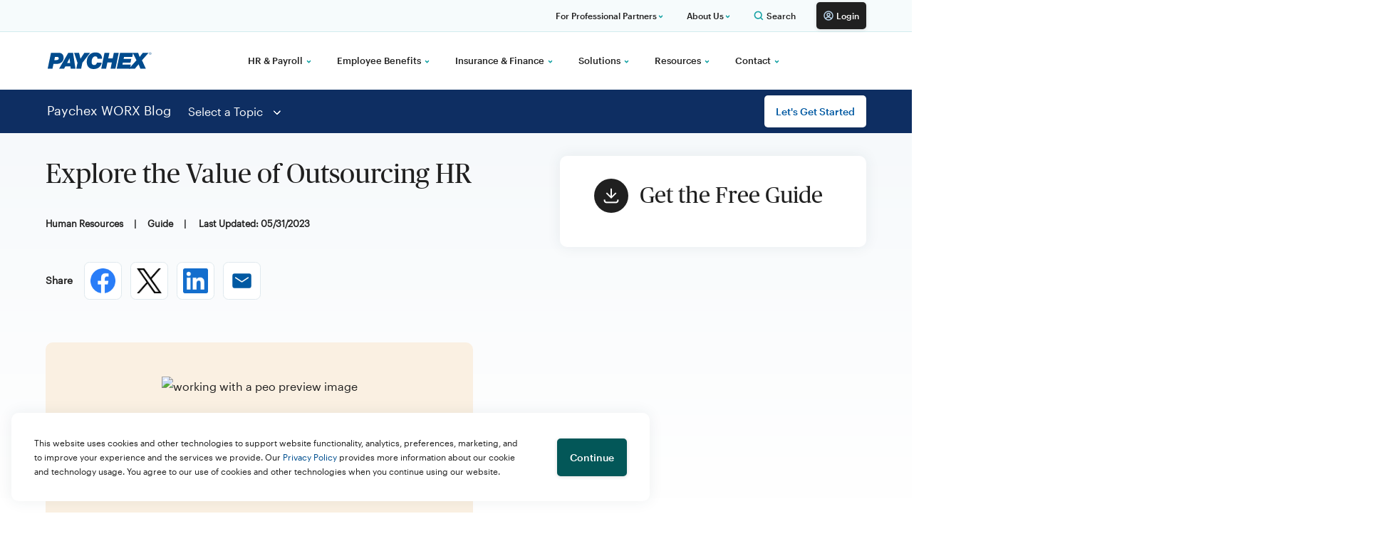

--- FILE ---
content_type: text/html; charset=UTF-8
request_url: https://www.paychex.com/worx/guide/benefits-of-a-peo
body_size: 23642
content:
<!DOCTYPE html>
<html lang="en" dir="ltr" prefix="og: https://ogp.me/ns#">
  <head>
    <meta charset="utf-8" />
<script>(function(w,d,s,l,i){w[l]=w[l]||[];w[l].push({'gtm.start':
new Date().getTime(),event:'gtm.js'});var f=d.getElementsByTagName(s)[0],
j=d.createElement(s),dl=l!='dataLayer'?'&amp;l='+l:'';j.async=true;j.src=
'https://www.googletagmanager.com/gtm.js?id='+i+dl;f.parentNode.insertBefore(j,f);
})(window,document,'script','dataLayer','GTM-TJPBJHT');
</script>
<meta name="description" content="Download our white paper to learn about the value a PEO can bring to your business and learn best practices to help you choose the right PEO." />
<link rel="canonical" href="https://www.paychex.com/worx/guide/benefits-of-a-peo" />
<meta property="og:site_name" content="Paychex" />
<meta property="og:type" content="website" />
<meta property="og:url" content="https://www.paychex.com/worx/guide/benefits-of-a-peo" />
<meta property="og:title" content="Explore the Value of Outsourcing HR" />
<meta property="og:description" content="Download our white paper to gain a better understanding of the value a PEO can bring to your business, and learn best practices to help you choose the right PEO that will deliver on your most essential needs." />
<meta name="twitter:card" content="summary" />
<meta name="twitter:site" content="@paychex" />
<meta name="twitter:title" content="Explore the Value of Outsourcing HR" />
<meta name="twitter:description" content="Download our white paper to gain a better understanding of the value a PEO can bring to your business, and learn best practices to help you choose the right PEO that will deliver on your most essential needs." />
<meta name="twitter:site:id" content="39750799" />
<script>window.dataLayer = window.dataLayer || [];</script>
<meta name="MobileOptimized" content="width" />
<meta name="HandheldFriendly" content="true" />
<meta name="viewport" content="width=device-width, initial-scale=1.0" />
<link rel="icon" href="/themes/custom/paychex2/favicon.ico" type="image/vnd.microsoft.icon" />

    <title>Explore the Value of Working with a PEO | Paychex</title>
    <meta name="google-site-verification" content="3roRkhVL2RfkTCgiW8-YF41QMuTC7akwbNTA504bT98" />
    <meta name="google-site-verification" content="bZk9Fg5JzLVlXLEjLhdeRNizalYVJShJHNv7vGG7r-A" />
    <link rel="preload" fetchpriority="high" as="image" href="/themes/custom/paychex2/images/svg/logo-paychex.svg">
                    <link rel="preload" href="/themes/custom/paychex2/dist/fonts/publico/PublicoHeadline-Roman-Web.woff" as="font" type="font/woff2" font-display="swap" crossorigin>
    <link rel="preload" href="/themes/custom/paychex2/dist/fonts/graphik/Graphik-Regular-Web.woff2" as="font" type="font/woff2" font-display="swap" crossorigin>
    <link rel="preload" href="/themes/custom/paychex2/dist/fonts/graphik/Graphik-Medium-Web.woff2" as="font" type="font/woff2" font-display="swap" crossorigin>
    <link rel="apple-touch-icon" href="/themes/custom/paychex2/favicon/paychex-favicon-192x192.png"/>
    <link rel="icon" href="/themes/custom/paychex2/favicon/paychex-favicon-32x32.png" sizes="32x32">
    <link rel="icon" href="/themes/custom/paychex2/favicon/paychex-favicon-128x128.png" sizes="128x128">
    <link rel="icon" href="/themes/custom/paychex2/favicon/paychex-favicon-152x152.png" sizes="152x152">
    <link rel="icon" href="/themes/custom/paychex2/favicon/paychex-favicon-167x167.png" sizes="167x167">
    <link rel="icon" href="/themes/custom/paychex2/favicon/paychex-favicon-180x180.png" sizes="180x180">
    <link rel="icon" href="/themes/custom/paychex2/favicon/paychex-favicon-192x192.png" sizes="192x192">
    <link rel="icon" href="/themes/custom/paychex2/favicon/paychex-favicon-196x196.png" sizes="196x196">
    <link rel="alternate" hreflang="en-us" href="https://www.paychex.com/worx/guide/benefits-of-a-peo" />    <link rel="alternate" hreflang="es-us" href="https://www.paychex.com/es/worx/guide/benefits-of-a-peo" />    <link rel="alternate" hreflang="x-default" href="https://www.paychex.com/worx/guide/benefits-of-a-peo" />
	      <script>
      function get_ga_id() {
    if (document.cookie.match(/_ga=(.+?);/)[1].split('.').slice(-2).join(".")) {
      return document.cookie.match(/_ga=(.+?);/)[1].split('.').slice(-2).join(".") + '.';
    } else {
      return undefined
    }
    }
    </script>
                    <meta name="recombee-item-id" content="paychex-node-30626"/>
                                <link rel="preload" href="//cdn.optimizely.com/js/131198987.js" as="script">
    <link rel="preconnect" href="//logx.optimizely.com">
    <script src="https://cdn.optimizely.com/js/131198987.js" data-cfasync="false"></script>
    
        <script>
      window['optimizely'] = window['optimizely'] || [];
      window.optimizely.push({type: 'ga4User', ga4UserId: get_ga_id});
    </script>

        
        
                  <script type="text/javascript">
          (function() {
              var didInit = false;

              function initMunchkin() {
              if(didInit === false) {
                      didInit = true;
                      Munchkin.init('715-YZO-232', { 'asyncOnly': true, 'disableClickDelay': true });
                  }
              }
              var munchkinScript = document.createElement('script');

              munchkinScript.type = 'text/javascript';
              munchkinScript.async = true;
              munchkinScript.src = '//munchkin.marketo.net/munchkin.js';
              munchkinScript.onreadystatechange = function() {

                  if (this.readyState == 'complete' || this.readyState == 'loaded') {
                      initMunchkin();
                  }
              };
              munchkinScript.onload = initMunchkin;
              document.getElementsByTagName('head')[0].appendChild(munchkinScript);
          })();
      </script>
                     <script src=" https://static.searchstax.com/studio-js/v3/js/studio-analytics.js" async></script>
     <script type="text/javascript">
        var _msq = _msq || []; // declare object
        var analyticsBaseUrl = 'https://analytics-us.searchstax.com';
     </script>



                  <script>
        window.dataLayer = window.dataLayer || [];
        function gtag(){dataLayer.push(arguments);}
        gtag('set', 'linker', {'domains': ['app.huckleberry.com']});
        gtag('js', new Date());
        gtag('config', 'G-VEVH5DKJJL', { 'send_page_view': false });
      </script>
    <link rel="stylesheet" media="all" href="/sites/default/files/css/css_5ftnMaYkIVxLWe1OQW6xVKV97kliwbEI08gldBpXao4.css?delta=0&amp;language=en&amp;theme=paychex2&amp;include=[base64]" />
<link rel="stylesheet" media="all" href="/sites/default/files/css/css_-RFCzlynPE9NU49TWfp-85o3TLWgTVr2G5Gs7mrljTw.css?delta=1&amp;language=en&amp;theme=paychex2&amp;include=[base64]" />

    <script type="application/json" data-drupal-selector="drupal-settings-json">{"path":{"baseUrl":"\/","pathPrefix":"","currentPath":"node\/30626","currentPathIsAdmin":false,"isFront":false,"currentLanguage":"en"},"pluralDelimiter":"\u0003","suppressDeprecationErrors":true,"user":{"uid":0,"permissionsHash":"bfc2c7a24bfb4b85ae4edfe66279574bdd4a9a3ade25d789d47b43369ba3a36a"}}</script>
<script src="/sites/default/files/js/js_1pqGdwsY1k3lFTSZYJKd6w_wRx50J5SL0C7K_cTtuX8.js?scope=header&amp;delta=0&amp;language=en&amp;theme=paychex2&amp;include=[base64]"></script>

    <meta name="theme-color" content="#8eabc3">
  </head>
  <body class="site-default path-node page-node-type-worx-guides nodetype--worx_guides">
    <div id="skip-to-content" class="skipnav" role="region" aria-label="skip to main content">
      <a class="skip-to-content-link" href="#main-content" aria-labelledby="main-content" tabindex="1">Skip to main content</a>
      <a class="skip-to-content-link" href="#sitemap" aria-labelledby="Skip to footer site map" tabindex="2">Skip to footer site map</a></div>
            <noscript><iframe src="https://www.googletagmanager.com/ns.html?id=GTM-TJPBJHT" height="0" width="0" style="display:none;visibility:hidden;"></iframe>
</noscript>
      <div class="dialog-off-canvas-main-canvas" data-off-canvas-main-canvas>
    

<header>
    
  <div class="region region-header">
    

        <nav class="navbar-menu top-nav">
    <div class="container">
      <ul class="right-nav">
        <li class="navbar-item has-dropdown" id="partners">
          <button class="navbar-link">For Professional Partners</button>

          

    <div class="navbar-dropdown partners">
    <ul class="middle-navbar-links"  data-datalayer-selected-solution="partners"  data-datalayer-drawer="partners">
      <li class="bkg--gray pl-5 pr-5 mb-4 mr-5 is-image-border-radius">
        <p>For businesses that partner with Paychex to provide services for their clients.</p>
      </li>
      <li>
        <a
          href="https://www.paychex.com/accounting-professionals" class="middle-navbar-link">
          <p>Accounting Professionals</p>
        </a>
      </li>
      <li>
        <a
          href="https://www.paychex.com/bank-partnerships" class="middle-navbar-link">
          <p>Banking Professionals</p>
        </a>
      </li>
      <li>
        <a
          href="https://www.paychex.com/partnerships/financial-advisors"
          class="middle-navbar-link">
          <p>Financial Advisors</p>
        </a>
      </li>
      <li>
        <a
          href="https://www.paychex.com/franchise" class="middle-navbar-link">
          <p>Franchises</p>
        </a>
      </li>
      <li>
        <a
          href="https://www.paychex.com/alliances" class="middle-navbar-link">
          <p>National Associations</p>
        </a>
      </li>
    </ul>
    <a href="http://pages.paychex.com/taxbillwebinar" class="featured" data-datalayer-selected-solution="worx"  data-datalayer-drawer="resources">
        <picture>
                  <source srcset="/sites/default/files/styles/x_large_hq/public/image/2025-06/tax-bill-webinar-july-2025.jpg.webp?itok=QWenATRo 1x" media="all and (min-width: 1366px)" type="image/webp" width="648" height="400"/>
              <source srcset="/sites/default/files/styles/large_hq/public/image/2025-06/tax-bill-webinar-july-2025.jpg.webp?itok=3nfy-pI_ 1x, /sites/default/files/styles/x_large_hq/public/image/2025-06/tax-bill-webinar-july-2025.jpg.webp?itok=QWenATRo 2x" media="all and (min-width: 786px)" type="image/webp" width="648" height="400"/>
              <source srcset="/sites/default/files/styles/medium_hq/public/image/2025-06/tax-bill-webinar-july-2025.jpg.webp?itok=TXvKmw4n 1x" media="all and (min-width: 640px)" type="image/webp" width="648" height="400"/>
              <source srcset="/sites/default/files/styles/small_hq/public/image/2025-06/tax-bill-webinar-july-2025.jpg.webp.webp?itok=R8t8IUzy 1x, /sites/default/files/styles/large_hq/public/image/2025-06/tax-bill-webinar-july-2025.jpg.webp?itok=3nfy-pI_ 2x" width="640" height="395" type="image/webp"/>
              <source srcset="/sites/default/files/styles/x_large_hq/public/image/2025-06/tax-bill-webinar-july-2025.jpg?itok=QWenATRo 1x" media="all and (min-width: 1366px)" type="image/jpeg" width="648" height="400"/>
              <source srcset="/sites/default/files/styles/large_hq/public/image/2025-06/tax-bill-webinar-july-2025.jpg?itok=3nfy-pI_ 1x, /sites/default/files/styles/x_large_hq/public/image/2025-06/tax-bill-webinar-july-2025.jpg?itok=QWenATRo 2x" media="all and (min-width: 786px)" type="image/jpeg" width="648" height="400"/>
              <source srcset="/sites/default/files/styles/medium_hq/public/image/2025-06/tax-bill-webinar-july-2025.jpg?itok=TXvKmw4n 1x" media="all and (min-width: 640px)" type="image/jpeg" width="648" height="400"/>
              <source srcset="/sites/default/files/styles/small_hq/public/image/2025-06/tax-bill-webinar-july-2025.jpg.webp?itok=R8t8IUzy 1x, /sites/default/files/styles/large_hq/public/image/2025-06/tax-bill-webinar-july-2025.jpg?itok=3nfy-pI_ 2x" width="640" height="395"/>
                  <img width="640" height="395" src="/sites/default/files/styles/small_hq/public/image/2025-06/tax-bill-webinar-july-2025.jpg.webp?itok=R8t8IUzy" alt="" loading="lazy"/>

  </picture>

      <div class="content">
        <div class="callout">
          <svg aria-label="featured tag"  width="75" height="26" viewBox="0 0 75 26" fill="none" xmlns="http://www.w3.org/2000/svg">
            <rect width="75" height="26" rx="2" fill="#18A3A5"/>
            <path d="M12.984 17V8.42H18.3V9.692H14.58V12.248H17.508V13.484H14.58V17H12.984ZM21.999 17.12C20.151 17.12 18.819 15.908 18.819 13.928V13.832C18.819 11.888 20.151 10.592 21.939 10.592C23.499 10.592 24.903 11.516 24.903 13.76V14.18H20.307C20.355 15.368 20.955 16.04 22.035 16.04C22.911 16.04 23.367 15.692 23.475 15.08H24.879C24.675 16.4 23.607 17.12 21.999 17.12ZM20.331 13.208H23.463C23.391 12.128 22.839 11.648 21.939 11.648C21.063 11.648 20.475 12.236 20.331 13.208ZM27.9025 17.12C26.7505 17.12 25.8025 16.568 25.8025 15.26C25.8025 13.796 27.2185 13.268 29.0185 13.268H29.7985V12.944C29.7985 12.104 29.5105 11.684 28.6585 11.684C27.9025 11.684 27.5305 12.044 27.4585 12.668H26.0545C26.1745 11.204 27.3385 10.592 28.7425 10.592C30.1465 10.592 31.2505 11.168 31.2505 12.884V17H29.8225V16.232C29.4145 16.772 28.8625 17.12 27.9025 17.12ZM28.2505 16.076C29.1385 16.076 29.7985 15.608 29.7985 14.804V14.18H29.0545C27.9505 14.18 27.2425 14.432 27.2425 15.2C27.2425 15.728 27.5305 16.076 28.2505 16.076ZM35.0391 17.108C33.7911 17.108 33.1431 16.436 33.1431 15.248V11.816H32.3031V10.724H33.1431V9.344H34.5951V10.724H35.9751V11.816H34.5951V15.116C34.5951 15.668 34.8591 15.92 35.3151 15.92C35.6031 15.92 35.8191 15.884 36.0231 15.8V16.952C35.7951 17.036 35.4831 17.108 35.0391 17.108ZM39.4328 17.12C38.1968 17.12 37.2728 16.412 37.2728 14.744V10.724H38.7248V14.576C38.7248 15.524 39.1208 15.956 39.9608 15.956C40.7408 15.956 41.4248 15.452 41.4248 14.456V10.724H42.8768V17H41.4248V16.016C41.1128 16.628 40.4528 17.12 39.4328 17.12ZM44.5984 17V10.724H46.0504V11.9C46.4464 11.108 47.0344 10.64 48.0904 10.628V11.984C46.8184 11.996 46.0504 12.404 46.0504 13.736V17H44.5984ZM51.999 17.12C50.151 17.12 48.819 15.908 48.819 13.928V13.832C48.819 11.888 50.151 10.592 51.939 10.592C53.499 10.592 54.903 11.516 54.903 13.76V14.18H50.307C50.355 15.368 50.955 16.04 52.035 16.04C52.911 16.04 53.367 15.692 53.475 15.08H54.879C54.675 16.4 53.607 17.12 51.999 17.12ZM50.331 13.208H53.463C53.391 12.128 52.839 11.648 51.939 11.648C51.063 11.648 50.475 12.236 50.331 13.208ZM58.5519 17.12C56.9799 17.12 55.7919 16.004 55.7919 13.964V13.868C55.7919 11.864 56.9799 10.592 58.6119 10.592C59.6319 10.592 60.2679 11.06 60.6159 11.684V7.82H62.0679V17H60.6159V15.944C60.2799 16.568 59.4759 17.12 58.5519 17.12ZM58.9119 15.968C59.9199 15.968 60.6639 15.296 60.6639 13.892V13.796C60.6639 12.416 60.0279 11.732 58.9719 11.732C57.9039 11.732 57.2799 12.476 57.2799 13.832V13.928C57.2799 15.308 57.9759 15.968 58.9119 15.968Z" fill="white"/>
          </svg>
        </div>
        <p>On-Demand Webinar</p>
        <p class="h4">2025 Tax Bill: What’s In It and How It Impacts Your Business</p>
        <p>Don’t let the new tax law blindside your business.</p>
        <button class="button teal200-btn featured-cta">View Webinar</button>
      </div>
    </a>
  </div>
        </li>

        <li class="navbar-item has-dropdown" id="about">
          <button class="navbar-link">About Us</button>
          

    <div class="navbar-dropdown about">
    <ul class="middle-navbar-links"  data-datalayer-selected-solution="about" data-datalayer-drawer="about">
      <li>
        <a href="https://www.paychex.com/corporate" class="middle-navbar-link">
          <p>About Paychex</p>
        </a>
      </li>
      <li>
        <a href="https://www.paychex.com/corporate/ai-at-paychex" class="middle-navbar-link">
          <p>AI at Paychex</p>
        </a>
      </li>
      <li>
        <a href="https://www.paychex.com/corporate/paycor-acquisition" class="middle-navbar-link">
          <p>Paycor Acquisition</p>
        </a>
      </li>
      <li>
        <a href="https://www.paychex.com/how-paychex-works" class="middle-navbar-link">
          <p>The Power of Paychex</p>
        </a>
      </li>
      <li>
        <a href="https://www.paychex.com/clients/testimonials" class="middle-navbar-link">
          <p>Customer Testimonials</p>
        </a>
      </li>
      <li>
        <a href="https://www.paychex.com/corporate/corporate-responsibility" class="middle-navbar-link">
          <p>Corporate Responsibility</p>
        </a>
      </li>
      <li>
        <a href="https://www.paychex.com/corporate/paychex-charitable-foundation" class="middle-navbar-link">
          <p>Paychex Charitable Foundation</p>
        </a>
      </li>
      <li>
        <a href="https://www.paychex.com/locations" class="middle-navbar-link">
          <p>Locations</p>
        </a>
      </li>
      <li>
        <a href="https://careers.paychex.com/careers" class="middle-navbar-link">
          <p>Careers</p>
        </a>
      </li>
      <li>
        <a href="https://www.paychex.com/newsroom" class="middle-navbar-link">
          <p>Newsroom</p>
        </a>
      </li>
      <li>
        <a href="https://investor.paychex.com/" class="middle-navbar-link">
          <p>Investor Relations</p>
        </a>
      </li>
      <li>
        <a href="https://www.paychex.com/corporate/security" class="middle-navbar-link">
          <p>Privacy & Security</p>
        </a>
      </li>
    </ul>
    <a href="https://www.paychex.com/clients/testimonials" class="featured" data-datalayer-drawer="about">
        <picture>
                  <source srcset="/sites/default/files/styles/x_large_hq/public/image/2025-09/better-together-supports-navfeature.jpg.webp?itok=UczGTQ0s 1x" media="all and (min-width: 1366px)" type="image/webp" width="800" height="420"/>
              <source srcset="/sites/default/files/styles/large_hq/public/image/2025-09/better-together-supports-navfeature.jpg.webp?itok=CppQEPMM 1x, /sites/default/files/styles/x_large_hq/public/image/2025-09/better-together-supports-navfeature.jpg.webp?itok=UczGTQ0s 2x" media="all and (min-width: 786px)" type="image/webp" width="800" height="420"/>
              <source srcset="/sites/default/files/styles/medium_hq/public/image/2025-09/better-together-supports-navfeature.jpg.webp?itok=jXmejGJJ 1x" media="all and (min-width: 640px)" type="image/webp" width="768" height="403"/>
              <source srcset="/sites/default/files/styles/small_hq/public/image/2025-09/better-together-supports-navfeature.jpg.webp.webp?itok=noR1a-nn 1x, /sites/default/files/styles/large_hq/public/image/2025-09/better-together-supports-navfeature.jpg.webp?itok=CppQEPMM 2x" width="640" height="336" type="image/webp"/>
              <source srcset="/sites/default/files/styles/x_large_hq/public/image/2025-09/better-together-supports-navfeature.jpg?itok=UczGTQ0s 1x" media="all and (min-width: 1366px)" type="image/jpeg" width="800" height="420"/>
              <source srcset="/sites/default/files/styles/large_hq/public/image/2025-09/better-together-supports-navfeature.jpg?itok=CppQEPMM 1x, /sites/default/files/styles/x_large_hq/public/image/2025-09/better-together-supports-navfeature.jpg?itok=UczGTQ0s 2x" media="all and (min-width: 786px)" type="image/jpeg" width="800" height="420"/>
              <source srcset="/sites/default/files/styles/medium_hq/public/image/2025-09/better-together-supports-navfeature.jpg?itok=jXmejGJJ 1x" media="all and (min-width: 640px)" type="image/jpeg" width="768" height="403"/>
              <source srcset="/sites/default/files/styles/small_hq/public/image/2025-09/better-together-supports-navfeature.jpg.webp?itok=noR1a-nn 1x, /sites/default/files/styles/large_hq/public/image/2025-09/better-together-supports-navfeature.jpg?itok=CppQEPMM 2x" width="640" height="336"/>
                  <img width="640" height="336" src="/sites/default/files/styles/small_hq/public/image/2025-09/better-together-supports-navfeature.jpg.webp?itok=noR1a-nn" alt="" loading="lazy"/>

  </picture>

      <div class="content">
        <div class="callout">
          <svg aria-label="featured tag" width="75" height="26" viewBox="0 0 75 26" fill="none" xmlns="http://www.w3.org/2000/svg">
            <rect width="75" height="26" rx="2" fill="#18A3A5"/>
            <path d="M12.984 17V8.42H18.3V9.692H14.58V12.248H17.508V13.484H14.58V17H12.984ZM21.999 17.12C20.151 17.12 18.819 15.908 18.819 13.928V13.832C18.819 11.888 20.151 10.592 21.939 10.592C23.499 10.592 24.903 11.516 24.903 13.76V14.18H20.307C20.355 15.368 20.955 16.04 22.035 16.04C22.911 16.04 23.367 15.692 23.475 15.08H24.879C24.675 16.4 23.607 17.12 21.999 17.12ZM20.331 13.208H23.463C23.391 12.128 22.839 11.648 21.939 11.648C21.063 11.648 20.475 12.236 20.331 13.208ZM27.9025 17.12C26.7505 17.12 25.8025 16.568 25.8025 15.26C25.8025 13.796 27.2185 13.268 29.0185 13.268H29.7985V12.944C29.7985 12.104 29.5105 11.684 28.6585 11.684C27.9025 11.684 27.5305 12.044 27.4585 12.668H26.0545C26.1745 11.204 27.3385 10.592 28.7425 10.592C30.1465 10.592 31.2505 11.168 31.2505 12.884V17H29.8225V16.232C29.4145 16.772 28.8625 17.12 27.9025 17.12ZM28.2505 16.076C29.1385 16.076 29.7985 15.608 29.7985 14.804V14.18H29.0545C27.9505 14.18 27.2425 14.432 27.2425 15.2C27.2425 15.728 27.5305 16.076 28.2505 16.076ZM35.0391 17.108C33.7911 17.108 33.1431 16.436 33.1431 15.248V11.816H32.3031V10.724H33.1431V9.344H34.5951V10.724H35.9751V11.816H34.5951V15.116C34.5951 15.668 34.8591 15.92 35.3151 15.92C35.6031 15.92 35.8191 15.884 36.0231 15.8V16.952C35.7951 17.036 35.4831 17.108 35.0391 17.108ZM39.4328 17.12C38.1968 17.12 37.2728 16.412 37.2728 14.744V10.724H38.7248V14.576C38.7248 15.524 39.1208 15.956 39.9608 15.956C40.7408 15.956 41.4248 15.452 41.4248 14.456V10.724H42.8768V17H41.4248V16.016C41.1128 16.628 40.4528 17.12 39.4328 17.12ZM44.5984 17V10.724H46.0504V11.9C46.4464 11.108 47.0344 10.64 48.0904 10.628V11.984C46.8184 11.996 46.0504 12.404 46.0504 13.736V17H44.5984ZM51.999 17.12C50.151 17.12 48.819 15.908 48.819 13.928V13.832C48.819 11.888 50.151 10.592 51.939 10.592C53.499 10.592 54.903 11.516 54.903 13.76V14.18H50.307C50.355 15.368 50.955 16.04 52.035 16.04C52.911 16.04 53.367 15.692 53.475 15.08H54.879C54.675 16.4 53.607 17.12 51.999 17.12ZM50.331 13.208H53.463C53.391 12.128 52.839 11.648 51.939 11.648C51.063 11.648 50.475 12.236 50.331 13.208ZM58.5519 17.12C56.9799 17.12 55.7919 16.004 55.7919 13.964V13.868C55.7919 11.864 56.9799 10.592 58.6119 10.592C59.6319 10.592 60.2679 11.06 60.6159 11.684V7.82H62.0679V17H60.6159V15.944C60.2799 16.568 59.4759 17.12 58.5519 17.12ZM58.9119 15.968C59.9199 15.968 60.6639 15.296 60.6639 13.892V13.796C60.6639 12.416 60.0279 11.732 58.9719 11.732C57.9039 11.732 57.2799 12.476 57.2799 13.832V13.928C57.2799 15.308 57.9759 15.968 58.9119 15.968Z" fill="white"/>
          </svg>
        </div>
        <p>Client Testimonial</p>
        <p class="h4">Better Together Supports</p>
        <p>“I love Paychex Flex® … (Info) is easy to get to. The app is incredible.”</p>
        <button class="button teal200-btn small-text featured-cta">View Testimonials</button>
      </div>
    </a>
  </div>
        </li>
        <li class="navbar-item search">
          <button class="navbar-link search">
            <svg aria-label="Search icon" width="14" height="14" viewBox="0 0 14 14" fill="none" xmlns="http://www.w3.org/2000/svg">
              <path d="M6.20001 0.599998C9.2928 0.599998 11.8 3.1072 11.8 6.2C11.8 7.45788 11.3853 8.61889 10.6851 9.55376L13.3314 12.2L12.2 13.3314L9.55377 10.6851C8.6189 11.3853 7.45789 11.8 6.20001 11.8C3.10721 11.8 0.600006 9.29279 0.600006 6.2C0.600006 3.1072 3.10721 0.599998 6.20001 0.599998ZM6.20001 2.2C3.99087 2.2 2.20001 3.99086 2.20001 6.2C2.20001 8.40914 3.99087 10.2 6.20001 10.2C8.40914 10.2 10.2 8.40914 10.2 6.2C10.2 3.99086 8.40914 2.2 6.20001 2.2Z" fill="#18A3A5"/>
            </svg>
            Search
          </button>
          

  

<div class="search-container" role="button" aria-label="search container" tabindex="0">
  <div class="navbar-dropdown navbar-search">
    <div class="navbar-search-bar">
      <form class="form" action="https://www.paychex.com/search" method="get" id="views-exposed-form-search-page"
            accept-charset="UTF-8"
            data-drupal-form-fields="edit-keywords">
        <input class="searchInput" type="text" id="header-edit-keywords" name="searchStudioQuery"
               placeholder="Search site" aria-label="Site Search" autocomplete="off"/>
        <div class="output-autosuggest-results">
          <div size="0" id="header_autosuggest__results" class="autosuggest__results-container is-hidden"></div>
        </div>
        <a id="btn-search" class="button is-blue-outlined is-small-nav" href="javascript:{}"
           onclick="document.getElementById('views-exposed-form-search-page').submit(); return false;">
          Search
          <span
            class="is-sr-only">Paychex.com</span></a>
        <button id="" class="is-hidden" type="submit">Search Paychex.com</button>
        <span class="button-close-search-bar"></span>
      </form>
    </div>
    <div class="header--display-results">
      <div class="header--display-results--wrap">
        <div class="header--display-results--link top">Most Popular</div>
        <div class="header--display-results--link"><a href="https://go.paychex.com/tax-filing">Year-End
            Resources</a>
        </div>
        <div class="header--display-results--link">
          <a
            data-datalayer-click-event="tvc_paychex_event"
            data-datalayer-action="search_site"
            data-datalayer-category="search"
            data-datalayer-label="paycor_paychex_acquisition"
            data-datalayer-type="most_popular"
            href="https://www.paychex.com/corporate/paycor-acquisition">
            Paycor Acquisition
          </a>
        </div>
                  <div class="header--display-results--link"><a
              href="https://www.paychex.com/payroll/compare-payroll-solutions">Compare
              Payroll Packages</a></div>
                          <div class="header--display-results--link"><a href="https://www.paychex.com/support">Support Options</a>
          </div>
                          <div class="header--display-results--link"><a
              href="https://www.paychex.com/support/paychex-flex-reset-login-credentials">Login Help</a></div>
                          <div class="header--display-results--link"><a href="https://www.paychex.com/locations">Paychex Office
              Locations</a>
          </div>
              </div>
    </div>
  </div>
</div>
        </li>
                  <li class="navbar-item">
            <a href="https://www.paychex.com/login">
              <div class="button is-black--small login-button pl-2 pr-2">
                <svg aria-label="login icon" width="14" height="14" viewBox="0 0 14 14" fill="none" xmlns="http://www.w3.org/2000/svg">
                  <path d="M11 11.4706C10.7641 10.7618 10.2442 10.1355 9.52095 9.68882C8.79773 9.24213 7.9116 9 7 9C6.0884 9 5.20228 9.24212 4.47906 9.68882C3.75584 10.1355 3.23594 10.7618 3 11.4706M9 5.66667C9 6.77124 8.10457 7.66667 7 7.66667C5.89543 7.66667 5 6.77124 5 5.66667C5 4.5621 5.89543 3.66667 7 3.66667C8.10457 3.66667 9 4.5621 9 5.66667ZM13 7C13 10.3137 10.3137 13 7 13C3.68629 13 1 10.3137 1 7C1 3.68629 3.68629 1 7 1C10.3137 1 13 3.68629 13 7Z" stroke="#B3CDE3" stroke-width="1.5" stroke-linecap="round"/>
                </svg>
                Login
              </div>
            </a>
          </li>
              </ul>
    </div>
  </nav>


        <nav class="navbar" aria-label="main navigation">
            <div class="container">
                

    
<div class="navbar-brand">
            <a href="https://www.paychex.com/" rel="home" class="navbar-item site-logo">
        <img src="/themes/custom/paychex2/images/svg/logo-paychex.svg" alt="Home" />
        </a>
                                              <a href="/login" class="is-black--small is-hidden-tablet">Login</a>
                <a tabindex="0" role="button" class="navbar-burger" aria-label="menu" aria-expanded="false">
            <span aria-hidden="true"></span>
            <span aria-hidden="true"></span>
            <span aria-hidden="true"></span>
        </a>
    </div>


  




  
<nav class="navbar-menu main" aria-label="paychex-header-navigation">
  <ul>
    <li class="navbar-item has-dropdown" id="payroll">
      <button class="navbar-link">HR & Payroll</button>
      

  
<div class="navbar-dropdown payroll">
    <ul class="navbar-left-subnav">
      <div class="pseudo-button payroll"></div>
      <li id="payroll-services">
        <button class="navbar-list">
          <p class="h4">Payroll Services</p>
          <p class="small-text">Efficiently pay employees</p>
        </button>
      </li>
      <li id="human-resources">
        <button class="navbar-list">
          <p class="h4">Human Resources</p>
          <p class="small-text">HR and compliance guidance</p>
        </button>
      </li>
      <li id="talent-management">
        <button class="navbar-list">
          <p class="h4">Talent Management</p>
          <p class="small-text">Recruit, hire, & develop</p>
        </button>
      </li>
      <li id="workforce-planning">
        <button class="navbar-list">
          <p class="h4">Workforce Planning</p>
          <p class="small-text">Time tracking & analytics</p>
        </button>
      </li>
    </ul>
    <div class="middle-nav default-hidden">
        <div class="payroll-services">
          <div class="navbar-link-header">
            <div class="middle-navbar-bottom">
              <ul class="middle-navbar-links"  data-datalayer-selected-solution="payroll_services" data-datalayer-drawer="hr_and_payroll">
                <li>
                  <a href="https://www.paychex.com/payroll/compare-payroll-solutions" class="middle-navbar-link"><p class="h4">Compare Payroll Plans</p></a>
                </li>
                <li>
                  <a href="https://www.paychex.com/payroll/small-business-payroll" class="middle-navbar-link"><p class="h4">Small Business Payroll</p></a>
                </li>
                <li>
                  <a href="https://www.paychex.com/payroll/enterprise-payroll" class="middle-navbar-link"><p class="h4">Midsize to Enterprise Payroll</p></a>
                </li>
                <li>
                  <a href="https://www.paychex.com/payroll/paychex-pre-check" class="middle-navbar-link"><p class="h4">Payroll Accuracy</p></a>
                </li>
                <li>
                  <a href="https://www.paychex.com/payroll" class="middle-navbar-link"><p class="h4">Payroll Overview</p></a>
                </li>
              </ul>
            </div>
          </div>
          <a href="https://www.paychex.com/payroll/compare-payroll-solutions" class="featured" data-datalayer-selected-solution="payroll_services" data-datalayer-drawer="hr_and_payroll">
              <picture>
                  <source srcset="/sites/default/files/styles/x_large_hq/public/image/2025-05/nav-featured-payrollpackages.jpg.webp?itok=kUX3fXF4 1x" media="all and (min-width: 1366px)" type="image/webp" width="260" height="125"/>
              <source srcset="/sites/default/files/styles/large_hq/public/image/2025-05/nav-featured-payrollpackages.jpg.webp?itok=tzJLxn0g 1x, /sites/default/files/styles/x_large_hq/public/image/2025-05/nav-featured-payrollpackages.jpg.webp?itok=kUX3fXF4 2x" media="all and (min-width: 786px)" type="image/webp" width="260" height="125"/>
              <source srcset="/sites/default/files/styles/medium_hq/public/image/2025-05/nav-featured-payrollpackages.jpg.webp?itok=-UwiaUzF 1x" media="all and (min-width: 640px)" type="image/webp" width="260" height="125"/>
              <source srcset="/sites/default/files/styles/small_hq/public/image/2025-05/nav-featured-payrollpackages.jpg.webp.webp?itok=oulMO1et 1x, /sites/default/files/styles/large_hq/public/image/2025-05/nav-featured-payrollpackages.jpg.webp?itok=tzJLxn0g 2x" width="260" height="125" type="image/webp"/>
              <source srcset="/sites/default/files/styles/x_large_hq/public/image/2025-05/nav-featured-payrollpackages.jpg?itok=kUX3fXF4 1x" media="all and (min-width: 1366px)" type="image/jpeg" width="260" height="125"/>
              <source srcset="/sites/default/files/styles/large_hq/public/image/2025-05/nav-featured-payrollpackages.jpg?itok=tzJLxn0g 1x, /sites/default/files/styles/x_large_hq/public/image/2025-05/nav-featured-payrollpackages.jpg?itok=kUX3fXF4 2x" media="all and (min-width: 786px)" type="image/jpeg" width="260" height="125"/>
              <source srcset="/sites/default/files/styles/medium_hq/public/image/2025-05/nav-featured-payrollpackages.jpg?itok=-UwiaUzF 1x" media="all and (min-width: 640px)" type="image/jpeg" width="260" height="125"/>
              <source srcset="/sites/default/files/styles/small_hq/public/image/2025-05/nav-featured-payrollpackages.jpg.webp?itok=oulMO1et 1x, /sites/default/files/styles/large_hq/public/image/2025-05/nav-featured-payrollpackages.jpg?itok=tzJLxn0g 2x" width="260" height="125"/>
                  <img width="260" height="125" src="/sites/default/files/styles/small_hq/public/image/2025-05/nav-featured-payrollpackages.jpg.webp?itok=oulMO1et" alt="" loading="lazy"/>

  </picture>

            <div class="content">
              <div class="callout">
                <svg aria-label="featured tag" width="75" height="26" viewBox="0 0 75 26" fill="none" xmlns="http://www.w3.org/2000/svg">
                  <rect width="75" height="26" rx="2" fill="#18A3A5"/>
                  <path d="M12.984 17V8.42H18.3V9.692H14.58V12.248H17.508V13.484H14.58V17H12.984ZM21.999 17.12C20.151 17.12 18.819 15.908 18.819 13.928V13.832C18.819 11.888 20.151 10.592 21.939 10.592C23.499 10.592 24.903 11.516 24.903 13.76V14.18H20.307C20.355 15.368 20.955 16.04 22.035 16.04C22.911 16.04 23.367 15.692 23.475 15.08H24.879C24.675 16.4 23.607 17.12 21.999 17.12ZM20.331 13.208H23.463C23.391 12.128 22.839 11.648 21.939 11.648C21.063 11.648 20.475 12.236 20.331 13.208ZM27.9025 17.12C26.7505 17.12 25.8025 16.568 25.8025 15.26C25.8025 13.796 27.2185 13.268 29.0185 13.268H29.7985V12.944C29.7985 12.104 29.5105 11.684 28.6585 11.684C27.9025 11.684 27.5305 12.044 27.4585 12.668H26.0545C26.1745 11.204 27.3385 10.592 28.7425 10.592C30.1465 10.592 31.2505 11.168 31.2505 12.884V17H29.8225V16.232C29.4145 16.772 28.8625 17.12 27.9025 17.12ZM28.2505 16.076C29.1385 16.076 29.7985 15.608 29.7985 14.804V14.18H29.0545C27.9505 14.18 27.2425 14.432 27.2425 15.2C27.2425 15.728 27.5305 16.076 28.2505 16.076ZM35.0391 17.108C33.7911 17.108 33.1431 16.436 33.1431 15.248V11.816H32.3031V10.724H33.1431V9.344H34.5951V10.724H35.9751V11.816H34.5951V15.116C34.5951 15.668 34.8591 15.92 35.3151 15.92C35.6031 15.92 35.8191 15.884 36.0231 15.8V16.952C35.7951 17.036 35.4831 17.108 35.0391 17.108ZM39.4328 17.12C38.1968 17.12 37.2728 16.412 37.2728 14.744V10.724H38.7248V14.576C38.7248 15.524 39.1208 15.956 39.9608 15.956C40.7408 15.956 41.4248 15.452 41.4248 14.456V10.724H42.8768V17H41.4248V16.016C41.1128 16.628 40.4528 17.12 39.4328 17.12ZM44.5984 17V10.724H46.0504V11.9C46.4464 11.108 47.0344 10.64 48.0904 10.628V11.984C46.8184 11.996 46.0504 12.404 46.0504 13.736V17H44.5984ZM51.999 17.12C50.151 17.12 48.819 15.908 48.819 13.928V13.832C48.819 11.888 50.151 10.592 51.939 10.592C53.499 10.592 54.903 11.516 54.903 13.76V14.18H50.307C50.355 15.368 50.955 16.04 52.035 16.04C52.911 16.04 53.367 15.692 53.475 15.08H54.879C54.675 16.4 53.607 17.12 51.999 17.12ZM50.331 13.208H53.463C53.391 12.128 52.839 11.648 51.939 11.648C51.063 11.648 50.475 12.236 50.331 13.208ZM58.5519 17.12C56.9799 17.12 55.7919 16.004 55.7919 13.964V13.868C55.7919 11.864 56.9799 10.592 58.6119 10.592C59.6319 10.592 60.2679 11.06 60.6159 11.684V7.82H62.0679V17H60.6159V15.944C60.2799 16.568 59.4759 17.12 58.5519 17.12ZM58.9119 15.968C59.9199 15.968 60.6639 15.296 60.6639 13.892V13.796C60.6639 12.416 60.0279 11.732 58.9719 11.732C57.9039 11.732 57.2799 12.476 57.2799 13.832V13.928C57.2799 15.308 57.9759 15.968 58.9119 15.968Z" fill="white"/>
                </svg>
              </div>
              <p class="h4">Find the Right Plan</p>
              <p>
                Payroll options that fit the needs of any business size.
              </p>
              <button class="button teal200-btn small-text featured-cta">See Plans</button>
            </div>
          </a>
        </div>
        <div class="talent-management">
          <div class="navbar-link-header">
            <div class="middle-navbar-bottom">
              <ul class="middle-navbar-links"  data-datalayer-selected-solution="talent_management" data-datalayer-drawer="hr_and_payroll">
                <li>
                  <a href="https://www.paychex.com/hiring/ai-assisted-recruiting" class="middle-navbar-link"><p class="h4">AI-Assisted Recruiting</p></a>
                </li>
                <li>
                  <a href="https://www.paychex.com/hiring/recruiting-applicant-tracking" class="middle-navbar-link"><p class="h4">Applicant Tracking</p></a>
                </li>
                <li>
                  <a href="https://www.paychex.com/hiring/employment-screening-background-checks" class="middle-navbar-link"><p class="h4">Background Checks</p></a>
                </li>
                <li>
                  <a href="https://www.paychex.com/hiring/employee-onboarding-software" class="middle-navbar-link"><p class="h4">Employee Onboarding</p></a>
                </li>
                <li>
                  <a href="https://www.paychex.com/human-resources/learning-management-system" class="middle-navbar-link"><p class="h4">Learning Management System (LMS)</p></a>
                </li>
                <li>
                  <a href="https://www.paychex.com/talent-management/employee-engagement" class="middle-navbar-link"><p class="h4">Employee Engagement Software</p></a>
                </li>
                <li>
                  <a href="https://www.paychex.com/talent-management" class="middle-navbar-link"><p class="h4">Talent Management Overview</p></a>
                </li>
              </ul>
            </div>
          </div>
          <a
            href="https://www.paychex.com/hiring/ai-assisted-recruiting"
            class="featured"
            data-datalayer-selected-solution="talent_management"
            data-datalayer-drawer="hr_and_payroll">
              <picture>
                  <source srcset="/sites/default/files/styles/x_large_hq/public/image/2025-02/recruiting-copilot-featured-nav.jpg.webp?itok=po60h4ZS 1x" media="all and (min-width: 1366px)" type="image/webp" width="260" height="125"/>
              <source srcset="/sites/default/files/styles/large_hq/public/image/2025-02/recruiting-copilot-featured-nav.jpg.webp?itok=i6Sezfsy 1x, /sites/default/files/styles/x_large_hq/public/image/2025-02/recruiting-copilot-featured-nav.jpg.webp?itok=po60h4ZS 2x" media="all and (min-width: 786px)" type="image/webp" width="260" height="125"/>
              <source srcset="/sites/default/files/styles/medium_hq/public/image/2025-02/recruiting-copilot-featured-nav.jpg.webp?itok=j8Q9t9U8 1x" media="all and (min-width: 640px)" type="image/webp" width="260" height="125"/>
              <source srcset="/sites/default/files/styles/small_hq/public/image/2025-02/recruiting-copilot-featured-nav.jpg.webp.webp?itok=6RRoBV6b 1x, /sites/default/files/styles/large_hq/public/image/2025-02/recruiting-copilot-featured-nav.jpg.webp?itok=i6Sezfsy 2x" width="260" height="125" type="image/webp"/>
              <source srcset="/sites/default/files/styles/x_large_hq/public/image/2025-02/recruiting-copilot-featured-nav.jpg?itok=po60h4ZS 1x" media="all and (min-width: 1366px)" type="image/jpeg" width="260" height="125"/>
              <source srcset="/sites/default/files/styles/large_hq/public/image/2025-02/recruiting-copilot-featured-nav.jpg?itok=i6Sezfsy 1x, /sites/default/files/styles/x_large_hq/public/image/2025-02/recruiting-copilot-featured-nav.jpg?itok=po60h4ZS 2x" media="all and (min-width: 786px)" type="image/jpeg" width="260" height="125"/>
              <source srcset="/sites/default/files/styles/medium_hq/public/image/2025-02/recruiting-copilot-featured-nav.jpg?itok=j8Q9t9U8 1x" media="all and (min-width: 640px)" type="image/jpeg" width="260" height="125"/>
              <source srcset="/sites/default/files/styles/small_hq/public/image/2025-02/recruiting-copilot-featured-nav.jpg.webp?itok=6RRoBV6b 1x, /sites/default/files/styles/large_hq/public/image/2025-02/recruiting-copilot-featured-nav.jpg?itok=i6Sezfsy 2x" width="260" height="125"/>
                  <img width="260" height="125" src="/sites/default/files/styles/small_hq/public/image/2025-02/recruiting-copilot-featured-nav.jpg.webp?itok=6RRoBV6b" alt="" loading="lazy"/>

  </picture>

            <div class="content">
              <div class="callout">
                <svg aria-label="featured tag"  width="75" height="26" viewBox="0 0 75 26" fill="none" xmlns="http://www.w3.org/2000/svg">
                  <rect width="75" height="26" rx="2" fill="#18A3A5"/>
                  <path d="M12.984 17V8.42H18.3V9.692H14.58V12.248H17.508V13.484H14.58V17H12.984ZM21.999 17.12C20.151 17.12 18.819 15.908 18.819 13.928V13.832C18.819 11.888 20.151 10.592 21.939 10.592C23.499 10.592 24.903 11.516 24.903 13.76V14.18H20.307C20.355 15.368 20.955 16.04 22.035 16.04C22.911 16.04 23.367 15.692 23.475 15.08H24.879C24.675 16.4 23.607 17.12 21.999 17.12ZM20.331 13.208H23.463C23.391 12.128 22.839 11.648 21.939 11.648C21.063 11.648 20.475 12.236 20.331 13.208ZM27.9025 17.12C26.7505 17.12 25.8025 16.568 25.8025 15.26C25.8025 13.796 27.2185 13.268 29.0185 13.268H29.7985V12.944C29.7985 12.104 29.5105 11.684 28.6585 11.684C27.9025 11.684 27.5305 12.044 27.4585 12.668H26.0545C26.1745 11.204 27.3385 10.592 28.7425 10.592C30.1465 10.592 31.2505 11.168 31.2505 12.884V17H29.8225V16.232C29.4145 16.772 28.8625 17.12 27.9025 17.12ZM28.2505 16.076C29.1385 16.076 29.7985 15.608 29.7985 14.804V14.18H29.0545C27.9505 14.18 27.2425 14.432 27.2425 15.2C27.2425 15.728 27.5305 16.076 28.2505 16.076ZM35.0391 17.108C33.7911 17.108 33.1431 16.436 33.1431 15.248V11.816H32.3031V10.724H33.1431V9.344H34.5951V10.724H35.9751V11.816H34.5951V15.116C34.5951 15.668 34.8591 15.92 35.3151 15.92C35.6031 15.92 35.8191 15.884 36.0231 15.8V16.952C35.7951 17.036 35.4831 17.108 35.0391 17.108ZM39.4328 17.12C38.1968 17.12 37.2728 16.412 37.2728 14.744V10.724H38.7248V14.576C38.7248 15.524 39.1208 15.956 39.9608 15.956C40.7408 15.956 41.4248 15.452 41.4248 14.456V10.724H42.8768V17H41.4248V16.016C41.1128 16.628 40.4528 17.12 39.4328 17.12ZM44.5984 17V10.724H46.0504V11.9C46.4464 11.108 47.0344 10.64 48.0904 10.628V11.984C46.8184 11.996 46.0504 12.404 46.0504 13.736V17H44.5984ZM51.999 17.12C50.151 17.12 48.819 15.908 48.819 13.928V13.832C48.819 11.888 50.151 10.592 51.939 10.592C53.499 10.592 54.903 11.516 54.903 13.76V14.18H50.307C50.355 15.368 50.955 16.04 52.035 16.04C52.911 16.04 53.367 15.692 53.475 15.08H54.879C54.675 16.4 53.607 17.12 51.999 17.12ZM50.331 13.208H53.463C53.391 12.128 52.839 11.648 51.939 11.648C51.063 11.648 50.475 12.236 50.331 13.208ZM58.5519 17.12C56.9799 17.12 55.7919 16.004 55.7919 13.964V13.868C55.7919 11.864 56.9799 10.592 58.6119 10.592C59.6319 10.592 60.2679 11.06 60.6159 11.684V7.82H62.0679V17H60.6159V15.944C60.2799 16.568 59.4759 17.12 58.5519 17.12ZM58.9119 15.968C59.9199 15.968 60.6639 15.296 60.6639 13.892V13.796C60.6639 12.416 60.0279 11.732 58.9719 11.732C57.9039 11.732 57.2799 12.476 57.2799 13.832V13.928C57.2799 15.308 57.9759 15.968 58.9119 15.968Z" fill="white"/>
                </svg>
              </div>
              <p class="h4">AI-Assisted Recruiting</p>
              <p>Cutting-edge AI-assisted recruiting tool, Paychex Recruiting Copilot, in partnership with Findem.</p>
              <button class="button teal200-btn small-text featured-cta">Automate Recruiting</button>
            </div>
          </a>
        </div>
        <div class="workforce-planning">
          <div class="navbar-link-header">
            <div class="middle-navbar-bottom">
              <ul class="middle-navbar-links" data-datalayer-selected-solution="workforce_planning" data-datalayer-drawer="hr_and_payroll">
                <li>
                  <a href="https://www.paychex.com/time-attendance" class="middle-navbar-link"><p class="h4">Time & Attendance</p></a>
                </li>
                <li>
                  <a href="https://www.paychex.com/time-attendance/time-clock" class="middle-navbar-link"><p class="h4">Time Clocks</p></a>
                </li>
                <li>
                  <a href="https://www.paychex.com/human-resources/hr-analytics" class="middle-navbar-link"><p class="h4">HR Analytics & Reporting</p></a>
                </li>
                <li>
                  <a href="https://www.paychex.com/time-attendance/workforce-management-software" class="middle-navbar-link"><p class="h4">Workforce Planning Overview</p></a>
                </li>
              </ul>
            </div>
          </div>
          <a
            href="https://www.paychex.com/time-attendance"
            class="featured"
            data-datalayer-selected-solution="workforce_planning"
            data-datalayer-drawer="hr_and_payroll">
              <picture>
                  <source srcset="/sites/default/files/styles/x_large_hq/public/image/2025-02/time-and-attendance-featured-nav.jpg.webp?itok=qpnCo8bl 1x" media="all and (min-width: 1366px)" type="image/webp" width="260" height="125"/>
              <source srcset="/sites/default/files/styles/large_hq/public/image/2025-02/time-and-attendance-featured-nav.jpg.webp?itok=6I8XuJ-K 1x, /sites/default/files/styles/x_large_hq/public/image/2025-02/time-and-attendance-featured-nav.jpg.webp?itok=qpnCo8bl 2x" media="all and (min-width: 786px)" type="image/webp" width="260" height="125"/>
              <source srcset="/sites/default/files/styles/medium_hq/public/image/2025-02/time-and-attendance-featured-nav.jpg.webp?itok=hPowtnNt 1x" media="all and (min-width: 640px)" type="image/webp" width="260" height="125"/>
              <source srcset="/sites/default/files/styles/small_hq/public/image/2025-02/time-and-attendance-featured-nav.jpg.webp.webp?itok=QL1F4r0D 1x, /sites/default/files/styles/large_hq/public/image/2025-02/time-and-attendance-featured-nav.jpg.webp?itok=6I8XuJ-K 2x" width="260" height="125" type="image/webp"/>
              <source srcset="/sites/default/files/styles/x_large_hq/public/image/2025-02/time-and-attendance-featured-nav.jpg?itok=qpnCo8bl 1x" media="all and (min-width: 1366px)" type="image/jpeg" width="260" height="125"/>
              <source srcset="/sites/default/files/styles/large_hq/public/image/2025-02/time-and-attendance-featured-nav.jpg?itok=6I8XuJ-K 1x, /sites/default/files/styles/x_large_hq/public/image/2025-02/time-and-attendance-featured-nav.jpg?itok=qpnCo8bl 2x" media="all and (min-width: 786px)" type="image/jpeg" width="260" height="125"/>
              <source srcset="/sites/default/files/styles/medium_hq/public/image/2025-02/time-and-attendance-featured-nav.jpg?itok=hPowtnNt 1x" media="all and (min-width: 640px)" type="image/jpeg" width="260" height="125"/>
              <source srcset="/sites/default/files/styles/small_hq/public/image/2025-02/time-and-attendance-featured-nav.jpg.webp?itok=QL1F4r0D 1x, /sites/default/files/styles/large_hq/public/image/2025-02/time-and-attendance-featured-nav.jpg?itok=6I8XuJ-K 2x" width="260" height="125"/>
                  <img width="260" height="125" src="/sites/default/files/styles/small_hq/public/image/2025-02/time-and-attendance-featured-nav.jpg.webp?itok=QL1F4r0D" alt="" loading="lazy"/>

  </picture>


            <div class="content">
              <div class="callout">
                <svg aria-label="featured tag"  width="75" height="26" viewBox="0 0 75 26" fill="none" xmlns="http://www.w3.org/2000/svg">
                  <rect width="75" height="26" rx="2" fill="#18A3A5"/>
                  <path d="M12.984 17V8.42H18.3V9.692H14.58V12.248H17.508V13.484H14.58V17H12.984ZM21.999 17.12C20.151 17.12 18.819 15.908 18.819 13.928V13.832C18.819 11.888 20.151 10.592 21.939 10.592C23.499 10.592 24.903 11.516 24.903 13.76V14.18H20.307C20.355 15.368 20.955 16.04 22.035 16.04C22.911 16.04 23.367 15.692 23.475 15.08H24.879C24.675 16.4 23.607 17.12 21.999 17.12ZM20.331 13.208H23.463C23.391 12.128 22.839 11.648 21.939 11.648C21.063 11.648 20.475 12.236 20.331 13.208ZM27.9025 17.12C26.7505 17.12 25.8025 16.568 25.8025 15.26C25.8025 13.796 27.2185 13.268 29.0185 13.268H29.7985V12.944C29.7985 12.104 29.5105 11.684 28.6585 11.684C27.9025 11.684 27.5305 12.044 27.4585 12.668H26.0545C26.1745 11.204 27.3385 10.592 28.7425 10.592C30.1465 10.592 31.2505 11.168 31.2505 12.884V17H29.8225V16.232C29.4145 16.772 28.8625 17.12 27.9025 17.12ZM28.2505 16.076C29.1385 16.076 29.7985 15.608 29.7985 14.804V14.18H29.0545C27.9505 14.18 27.2425 14.432 27.2425 15.2C27.2425 15.728 27.5305 16.076 28.2505 16.076ZM35.0391 17.108C33.7911 17.108 33.1431 16.436 33.1431 15.248V11.816H32.3031V10.724H33.1431V9.344H34.5951V10.724H35.9751V11.816H34.5951V15.116C34.5951 15.668 34.8591 15.92 35.3151 15.92C35.6031 15.92 35.8191 15.884 36.0231 15.8V16.952C35.7951 17.036 35.4831 17.108 35.0391 17.108ZM39.4328 17.12C38.1968 17.12 37.2728 16.412 37.2728 14.744V10.724H38.7248V14.576C38.7248 15.524 39.1208 15.956 39.9608 15.956C40.7408 15.956 41.4248 15.452 41.4248 14.456V10.724H42.8768V17H41.4248V16.016C41.1128 16.628 40.4528 17.12 39.4328 17.12ZM44.5984 17V10.724H46.0504V11.9C46.4464 11.108 47.0344 10.64 48.0904 10.628V11.984C46.8184 11.996 46.0504 12.404 46.0504 13.736V17H44.5984ZM51.999 17.12C50.151 17.12 48.819 15.908 48.819 13.928V13.832C48.819 11.888 50.151 10.592 51.939 10.592C53.499 10.592 54.903 11.516 54.903 13.76V14.18H50.307C50.355 15.368 50.955 16.04 52.035 16.04C52.911 16.04 53.367 15.692 53.475 15.08H54.879C54.675 16.4 53.607 17.12 51.999 17.12ZM50.331 13.208H53.463C53.391 12.128 52.839 11.648 51.939 11.648C51.063 11.648 50.475 12.236 50.331 13.208ZM58.5519 17.12C56.9799 17.12 55.7919 16.004 55.7919 13.964V13.868C55.7919 11.864 56.9799 10.592 58.6119 10.592C59.6319 10.592 60.2679 11.06 60.6159 11.684V7.82H62.0679V17H60.6159V15.944C60.2799 16.568 59.4759 17.12 58.5519 17.12ZM58.9119 15.968C59.9199 15.968 60.6639 15.296 60.6639 13.892V13.796C60.6639 12.416 60.0279 11.732 58.9719 11.732C57.9039 11.732 57.2799 12.476 57.2799 13.832V13.928C57.2799 15.308 57.9759 15.968 58.9119 15.968Z" fill="white"/>
                </svg>
              </div>
              <p data-datalayer-label class="h4">Time & Attendance</p>
              <p data-datalayer-label>Save time, prevent errors and connect employees with the information they need.</p>
              <button data-datalayer-label class="button teal200-btn small-text featured-cta">Employee Time Tracking</button>
            </div>
          </a>
        </div>
        <div class="human-resources">
          <div class="navbar-link-header">
            <div class="middle-navbar-bottom">
              <ul class="middle-navbar-links"  data-datalayer-selected-solution="human_resources"  data-datalayer-drawer="hr_and_payroll">
                <li>
                  <a href="https://www.paychex.com/human-resources/hr-packages" class="middle-navbar-link"><p class="h4">Compare HR Plans</p></a>
                </li>
                <li>
                  <a href="https://www.paychex.com/human-resources/hr-consulting" class="middle-navbar-link"><p class="h4">HR Consulting</p></a>
                </li>
                <li>
                  <a href="https://www.paychex.com/peo" class="middle-navbar-link arrow-move-left"><p class="h4">Professional Employer Organization (PEO)</p></a>
                </li>
                <li>
                  <a href="https://www.paychex.com/human-resources" class="middle-navbar-link"><p class="h4">Human Resources Overview</p></a>
                </li>
              </ul>
            </div>
          </div>
          <a href="https://www.paychex.com/peo" class="featured" data-datalayer-selected-solution="human_resources"  data-datalayer-drawer="hr_and_payroll">
              <picture>
                  <source srcset="/sites/default/files/styles/x_large_hq/public/image/2024-07/peo-featured_0.jpg.webp?itok=NNlf7PaV 1x" media="all and (min-width: 1366px)" type="image/webp" width="450" height="248"/>
              <source srcset="/sites/default/files/styles/large_hq/public/image/2024-07/peo-featured_0.jpg.webp?itok=LrCYvVhR 1x, /sites/default/files/styles/x_large_hq/public/image/2024-07/peo-featured_0.jpg.webp?itok=NNlf7PaV 2x" media="all and (min-width: 786px)" type="image/webp" width="450" height="248"/>
              <source srcset="/sites/default/files/styles/medium_hq/public/image/2024-07/peo-featured_0.jpg.webp?itok=iLoE-N82 1x" media="all and (min-width: 640px)" type="image/webp" width="450" height="248"/>
              <source srcset="/sites/default/files/styles/small_hq/public/image/2024-07/peo-featured_0.jpg.webp.webp?itok=R0lNid7U 1x, /sites/default/files/styles/large_hq/public/image/2024-07/peo-featured_0.jpg.webp?itok=LrCYvVhR 2x" width="450" height="248" type="image/webp"/>
              <source srcset="/sites/default/files/styles/x_large_hq/public/image/2024-07/peo-featured_0.jpg?itok=NNlf7PaV 1x" media="all and (min-width: 1366px)" type="image/jpeg" width="450" height="248"/>
              <source srcset="/sites/default/files/styles/large_hq/public/image/2024-07/peo-featured_0.jpg?itok=LrCYvVhR 1x, /sites/default/files/styles/x_large_hq/public/image/2024-07/peo-featured_0.jpg?itok=NNlf7PaV 2x" media="all and (min-width: 786px)" type="image/jpeg" width="450" height="248"/>
              <source srcset="/sites/default/files/styles/medium_hq/public/image/2024-07/peo-featured_0.jpg?itok=iLoE-N82 1x" media="all and (min-width: 640px)" type="image/jpeg" width="450" height="248"/>
              <source srcset="/sites/default/files/styles/small_hq/public/image/2024-07/peo-featured_0.jpg.webp?itok=R0lNid7U 1x, /sites/default/files/styles/large_hq/public/image/2024-07/peo-featured_0.jpg?itok=LrCYvVhR 2x" width="450" height="248"/>
                  <img width="450" height="248" src="/sites/default/files/styles/small_hq/public/image/2024-07/peo-featured_0.jpg.webp?itok=R0lNid7U" alt="" loading="lazy"/>

  </picture>

            <div class="content">
              <div class="callout">
                <svg aria-label="featured tag"  width="75" height="26" viewBox="0 0 75 26" fill="none" xmlns="http://www.w3.org/2000/svg">
                  <rect width="75" height="26" rx="2" fill="#18A3A5"/>
                  <path d="M12.984 17V8.42H18.3V9.692H14.58V12.248H17.508V13.484H14.58V17H12.984ZM21.999 17.12C20.151 17.12 18.819 15.908 18.819 13.928V13.832C18.819 11.888 20.151 10.592 21.939 10.592C23.499 10.592 24.903 11.516 24.903 13.76V14.18H20.307C20.355 15.368 20.955 16.04 22.035 16.04C22.911 16.04 23.367 15.692 23.475 15.08H24.879C24.675 16.4 23.607 17.12 21.999 17.12ZM20.331 13.208H23.463C23.391 12.128 22.839 11.648 21.939 11.648C21.063 11.648 20.475 12.236 20.331 13.208ZM27.9025 17.12C26.7505 17.12 25.8025 16.568 25.8025 15.26C25.8025 13.796 27.2185 13.268 29.0185 13.268H29.7985V12.944C29.7985 12.104 29.5105 11.684 28.6585 11.684C27.9025 11.684 27.5305 12.044 27.4585 12.668H26.0545C26.1745 11.204 27.3385 10.592 28.7425 10.592C30.1465 10.592 31.2505 11.168 31.2505 12.884V17H29.8225V16.232C29.4145 16.772 28.8625 17.12 27.9025 17.12ZM28.2505 16.076C29.1385 16.076 29.7985 15.608 29.7985 14.804V14.18H29.0545C27.9505 14.18 27.2425 14.432 27.2425 15.2C27.2425 15.728 27.5305 16.076 28.2505 16.076ZM35.0391 17.108C33.7911 17.108 33.1431 16.436 33.1431 15.248V11.816H32.3031V10.724H33.1431V9.344H34.5951V10.724H35.9751V11.816H34.5951V15.116C34.5951 15.668 34.8591 15.92 35.3151 15.92C35.6031 15.92 35.8191 15.884 36.0231 15.8V16.952C35.7951 17.036 35.4831 17.108 35.0391 17.108ZM39.4328 17.12C38.1968 17.12 37.2728 16.412 37.2728 14.744V10.724H38.7248V14.576C38.7248 15.524 39.1208 15.956 39.9608 15.956C40.7408 15.956 41.4248 15.452 41.4248 14.456V10.724H42.8768V17H41.4248V16.016C41.1128 16.628 40.4528 17.12 39.4328 17.12ZM44.5984 17V10.724H46.0504V11.9C46.4464 11.108 47.0344 10.64 48.0904 10.628V11.984C46.8184 11.996 46.0504 12.404 46.0504 13.736V17H44.5984ZM51.999 17.12C50.151 17.12 48.819 15.908 48.819 13.928V13.832C48.819 11.888 50.151 10.592 51.939 10.592C53.499 10.592 54.903 11.516 54.903 13.76V14.18H50.307C50.355 15.368 50.955 16.04 52.035 16.04C52.911 16.04 53.367 15.692 53.475 15.08H54.879C54.675 16.4 53.607 17.12 51.999 17.12ZM50.331 13.208H53.463C53.391 12.128 52.839 11.648 51.939 11.648C51.063 11.648 50.475 12.236 50.331 13.208ZM58.5519 17.12C56.9799 17.12 55.7919 16.004 55.7919 13.964V13.868C55.7919 11.864 56.9799 10.592 58.6119 10.592C59.6319 10.592 60.2679 11.06 60.6159 11.684V7.82H62.0679V17H60.6159V15.944C60.2799 16.568 59.4759 17.12 58.5519 17.12ZM58.9119 15.968C59.9199 15.968 60.6639 15.296 60.6639 13.892V13.796C60.6639 12.416 60.0279 11.732 58.9719 11.732C57.9039 11.732 57.2799 12.476 57.2799 13.832V13.928C57.2799 15.308 57.9759 15.968 58.9119 15.968Z" fill="white"/>
                </svg>
              </div>
              <p class="h4">Professional Employer Organization (PEO)</p>
              <p>An all-in-one HR solution helps you manage employee benefits, HR, payroll, and compliance.</p>
              <button class="button teal200-btn small-text featured-cta">Consider a PEO</button>
            </div>
          </a>
        </div>
    </div>
</div>
    </li>

    <li class="navbar-item has-dropdown" id="benefits">
      <button class="navbar-link">Employee Benefits</button>
      

  
<div class="navbar-dropdown benefits">
  <ul class="middle-navbar-links pl-1"  data-datalayer-selected-solution="benefits"  data-datalayer-drawer="employee_benefits">
    <li>
      <a href="https://www.paychex.com/retirement-services" class="middle-navbar-link">
        <p class="h4">401(k) & Retirement</p>
      </a>
    </li>
    <li>
      <a href="https://www.paychex.com/group-health-insurance" class="middle-navbar-link">
        <p class="h4">Health Insurance</p>
      </a>
    </li>
    <li>
      <a href="https://www.paychex.com/group-health-insurance/voluntary-benefits" class="middle-navbar-link">
        <p class="h4">Voluntary Benefits</p>
      </a>
    </li>
    <li>
      <a href="https://www.paychex.com/employee-benefits/lifestyle-benefits" class="middle-navbar-link">
        <p class="h4">Lifestyle Benefits</p>
      </a>
    </li>
    <li>
      <a href="https://www.paychex.com/employee-benefits/benefits-administration" class="middle-navbar-link">
          <p class="h4">Benefits Administration</p>
      </a>
    </li>
    <li>
      <a href="https://www.paychex.com/human-resources/workers-compensation" class="middle-navbar-link">
        <p class="h4">Workers' Compensation</p>
      </a>
    </li>
    <li>
      <a href="https://www.paychex.com/employee-benefits" class="middle-navbar-link">
        <p class="h4">Employee Benefits Overview</p>
      </a>
    </li>
  </ul>

  <a href="https://www.paychex.com/employee-benefits/benefits-administration" class="featured" data-datalayer-selected-solution="benefits"  data-datalayer-drawer="employee_benefits">
      <picture>
                  <source srcset="/sites/default/files/styles/x_large_hq/public/image/2024-07/ben-admin-featured-nav_0.jpg.webp?itok=2HH7nS2B 1x" media="all and (min-width: 1366px)" type="image/webp" width="450" height="215"/>
              <source srcset="/sites/default/files/styles/large_hq/public/image/2024-07/ben-admin-featured-nav_0.jpg.webp?itok=Lef1AMW7 1x, /sites/default/files/styles/x_large_hq/public/image/2024-07/ben-admin-featured-nav_0.jpg.webp?itok=2HH7nS2B 2x" media="all and (min-width: 786px)" type="image/webp" width="450" height="215"/>
              <source srcset="/sites/default/files/styles/medium_hq/public/image/2024-07/ben-admin-featured-nav_0.jpg.webp?itok=gfRacxKS 1x" media="all and (min-width: 640px)" type="image/webp" width="450" height="215"/>
              <source srcset="/sites/default/files/styles/small_hq/public/image/2024-07/ben-admin-featured-nav_0.jpg.webp.webp?itok=S_7P5U5g 1x, /sites/default/files/styles/large_hq/public/image/2024-07/ben-admin-featured-nav_0.jpg.webp?itok=Lef1AMW7 2x" width="450" height="215" type="image/webp"/>
              <source srcset="/sites/default/files/styles/x_large_hq/public/image/2024-07/ben-admin-featured-nav_0.jpg?itok=2HH7nS2B 1x" media="all and (min-width: 1366px)" type="image/jpeg" width="450" height="215"/>
              <source srcset="/sites/default/files/styles/large_hq/public/image/2024-07/ben-admin-featured-nav_0.jpg?itok=Lef1AMW7 1x, /sites/default/files/styles/x_large_hq/public/image/2024-07/ben-admin-featured-nav_0.jpg?itok=2HH7nS2B 2x" media="all and (min-width: 786px)" type="image/jpeg" width="450" height="215"/>
              <source srcset="/sites/default/files/styles/medium_hq/public/image/2024-07/ben-admin-featured-nav_0.jpg?itok=gfRacxKS 1x" media="all and (min-width: 640px)" type="image/jpeg" width="450" height="215"/>
              <source srcset="/sites/default/files/styles/small_hq/public/image/2024-07/ben-admin-featured-nav_0.jpg.webp?itok=S_7P5U5g 1x, /sites/default/files/styles/large_hq/public/image/2024-07/ben-admin-featured-nav_0.jpg?itok=Lef1AMW7 2x" width="450" height="215"/>
                  <img width="450" height="215" src="/sites/default/files/styles/small_hq/public/image/2024-07/ben-admin-featured-nav_0.jpg.webp?itok=S_7P5U5g" alt="" loading="lazy"/>

  </picture>

    <div class="content">
      <div class="callout">
        <svg aria-label="featured tag"  width="75" height="26" viewBox="0 0 75 26" fill="none" xmlns="http://www.w3.org/2000/svg">
          <rect width="75" height="26" rx="2" fill="#18A3A5"/>
          <path d="M12.984 17V8.42H18.3V9.692H14.58V12.248H17.508V13.484H14.58V17H12.984ZM21.999 17.12C20.151 17.12 18.819 15.908 18.819 13.928V13.832C18.819 11.888 20.151 10.592 21.939 10.592C23.499 10.592 24.903 11.516 24.903 13.76V14.18H20.307C20.355 15.368 20.955 16.04 22.035 16.04C22.911 16.04 23.367 15.692 23.475 15.08H24.879C24.675 16.4 23.607 17.12 21.999 17.12ZM20.331 13.208H23.463C23.391 12.128 22.839 11.648 21.939 11.648C21.063 11.648 20.475 12.236 20.331 13.208ZM27.9025 17.12C26.7505 17.12 25.8025 16.568 25.8025 15.26C25.8025 13.796 27.2185 13.268 29.0185 13.268H29.7985V12.944C29.7985 12.104 29.5105 11.684 28.6585 11.684C27.9025 11.684 27.5305 12.044 27.4585 12.668H26.0545C26.1745 11.204 27.3385 10.592 28.7425 10.592C30.1465 10.592 31.2505 11.168 31.2505 12.884V17H29.8225V16.232C29.4145 16.772 28.8625 17.12 27.9025 17.12ZM28.2505 16.076C29.1385 16.076 29.7985 15.608 29.7985 14.804V14.18H29.0545C27.9505 14.18 27.2425 14.432 27.2425 15.2C27.2425 15.728 27.5305 16.076 28.2505 16.076ZM35.0391 17.108C33.7911 17.108 33.1431 16.436 33.1431 15.248V11.816H32.3031V10.724H33.1431V9.344H34.5951V10.724H35.9751V11.816H34.5951V15.116C34.5951 15.668 34.8591 15.92 35.3151 15.92C35.6031 15.92 35.8191 15.884 36.0231 15.8V16.952C35.7951 17.036 35.4831 17.108 35.0391 17.108ZM39.4328 17.12C38.1968 17.12 37.2728 16.412 37.2728 14.744V10.724H38.7248V14.576C38.7248 15.524 39.1208 15.956 39.9608 15.956C40.7408 15.956 41.4248 15.452 41.4248 14.456V10.724H42.8768V17H41.4248V16.016C41.1128 16.628 40.4528 17.12 39.4328 17.12ZM44.5984 17V10.724H46.0504V11.9C46.4464 11.108 47.0344 10.64 48.0904 10.628V11.984C46.8184 11.996 46.0504 12.404 46.0504 13.736V17H44.5984ZM51.999 17.12C50.151 17.12 48.819 15.908 48.819 13.928V13.832C48.819 11.888 50.151 10.592 51.939 10.592C53.499 10.592 54.903 11.516 54.903 13.76V14.18H50.307C50.355 15.368 50.955 16.04 52.035 16.04C52.911 16.04 53.367 15.692 53.475 15.08H54.879C54.675 16.4 53.607 17.12 51.999 17.12ZM50.331 13.208H53.463C53.391 12.128 52.839 11.648 51.939 11.648C51.063 11.648 50.475 12.236 50.331 13.208ZM58.5519 17.12C56.9799 17.12 55.7919 16.004 55.7919 13.964V13.868C55.7919 11.864 56.9799 10.592 58.6119 10.592C59.6319 10.592 60.2679 11.06 60.6159 11.684V7.82H62.0679V17H60.6159V15.944C60.2799 16.568 59.4759 17.12 58.5519 17.12ZM58.9119 15.968C59.9199 15.968 60.6639 15.296 60.6639 13.892V13.796C60.6639 12.416 60.0279 11.732 58.9719 11.732C57.9039 11.732 57.2799 12.476 57.2799 13.832V13.928C57.2799 15.308 57.9759 15.968 58.9119 15.968Z" fill="white"/>
        </svg>
      </div>
      <p class="h4">Benefits Administration</p>
      <p>Easily manage your company benefits in our simple, integrated platform.</p>
      <button class="button teal200-btn small-text featured-cta">
        Manage Benefits
      </button>
    </div>
  </a>
</div>
    </li>

    <li class="navbar-item has-dropdown" id="insurance">
      <button class="navbar-link">Insurance & Finance</button>
      

  
<div class="navbar-dropdown insurance">
  <ul class="navbar-left-subnav">
    <div class="pseudo-button insurance"></div>
    <li id="business-insurance">
      <button class="navbar-list">
        <p class="h4">Business Insurance</p>
        <p>Complete business coverage</p>
      </button>
    </li>
    <li id="financial-services">
      <button class="navbar-list">
        <p class="h4">Financial Services</p>
        <p>Collect payments & get funding</p>
      </button>
    </li>
  </ul>
  <div class="middle-nav default-hidden">
    <div class="business-insurance">
      <div class="navbar-link-header">
        <div class="middle-navbar-bottom">
          <ul class="middle-navbar-links"  data-datalayer-selected-solution="business_insurance"  data-datalayer-drawer="insurance_and_finance">
            <li>
              <a href="https://www.paychex.com/human-resources/workers-compensation" class="middle-navbar-link">
                <p class="h4">Workers' Compensation</p>
              </a>
            </li>
            <li>
              <a href="https://www.paychex.com/business-insurance/commercial-auto-insurance" class="middle-navbar-link">
                <p class="h4">Commercial Auto</p>
              </a>
            </li>
            <li>
              <a href="https://www.paychex.com/business-insurance/general-liability-insurance" class="middle-navbar-link">
                <p class="h4">General Liability Coverage</p>
              </a>
            </li>
            <li>
              <a href="https://www.paychex.com/business-insurance/commercial-umbrella-insurance" class="middle-navbar-link">
                <p class="h4">Extended Umbrella Protection</p>
              </a>
            </li>
            <li>
              <a href="https://www.paychex.com/business-insurance/cyber-liability-insurance" class="middle-navbar-link">
                <p class="h4">Cyber Liability</p>
              </a>
            </li>
            <li>
              <a href="https://www.paychex.com/business-insurance/business-owner-policy" class="middle-navbar-link">
                <p class="h4">Business Owner Policy (BOP)</p>
              </a>
            </li>
            <li>
              <a href="https://www.paychex.com/human-resources/sui" class="middle-navbar-link">
                <p class="h4">State Unemployment Insurance (SUI)</p>
              </a>
            </li>
            <li>
              <a href="https://www.paychex.com/business-insurance/employment-practices-liability-insurance" class="middle-navbar-link">
                <p class="h4">Employment Practices Liability Insurance (EPLI)</p>
              </a>
            </li>
            <li>
              <a href="https://www.paychex.com/business-insurance" class="middle-navbar-link">
                <p class="h4">Insurance Overview</p>
              </a>
            </li>
          </ul>
        </div>
      </div>
      <a href="https://www.paychex.com/human-resources/workers-compensation" class="featured" data-datalayer-selected-solution="business_insurance"  data-datalayer-drawer="insurance_and_finance">
          <picture>
                  <source srcset="/sites/default/files/styles/x_large_hq/public/image/2025-02/workers-compensation-featured-nav.jpg.webp?itok=7Khue_Sr 1x" media="all and (min-width: 1366px)" type="image/webp" width="260" height="125"/>
              <source srcset="/sites/default/files/styles/large_hq/public/image/2025-02/workers-compensation-featured-nav.jpg.webp?itok=viFqTGAM 1x, /sites/default/files/styles/x_large_hq/public/image/2025-02/workers-compensation-featured-nav.jpg.webp?itok=7Khue_Sr 2x" media="all and (min-width: 786px)" type="image/webp" width="260" height="125"/>
              <source srcset="/sites/default/files/styles/medium_hq/public/image/2025-02/workers-compensation-featured-nav.jpg.webp?itok=5r9vmM9s 1x" media="all and (min-width: 640px)" type="image/webp" width="260" height="125"/>
              <source srcset="/sites/default/files/styles/small_hq/public/image/2025-02/workers-compensation-featured-nav.jpg.webp.webp?itok=SC3qKDbN 1x, /sites/default/files/styles/large_hq/public/image/2025-02/workers-compensation-featured-nav.jpg.webp?itok=viFqTGAM 2x" width="260" height="125" type="image/webp"/>
              <source srcset="/sites/default/files/styles/x_large_hq/public/image/2025-02/workers-compensation-featured-nav.jpg?itok=7Khue_Sr 1x" media="all and (min-width: 1366px)" type="image/jpeg" width="260" height="125"/>
              <source srcset="/sites/default/files/styles/large_hq/public/image/2025-02/workers-compensation-featured-nav.jpg?itok=viFqTGAM 1x, /sites/default/files/styles/x_large_hq/public/image/2025-02/workers-compensation-featured-nav.jpg?itok=7Khue_Sr 2x" media="all and (min-width: 786px)" type="image/jpeg" width="260" height="125"/>
              <source srcset="/sites/default/files/styles/medium_hq/public/image/2025-02/workers-compensation-featured-nav.jpg?itok=5r9vmM9s 1x" media="all and (min-width: 640px)" type="image/jpeg" width="260" height="125"/>
              <source srcset="/sites/default/files/styles/small_hq/public/image/2025-02/workers-compensation-featured-nav.jpg.webp?itok=SC3qKDbN 1x, /sites/default/files/styles/large_hq/public/image/2025-02/workers-compensation-featured-nav.jpg?itok=viFqTGAM 2x" width="260" height="125"/>
                  <img width="260" height="125" src="/sites/default/files/styles/small_hq/public/image/2025-02/workers-compensation-featured-nav.jpg.webp?itok=SC3qKDbN" alt="" loading="lazy"/>

  </picture>

        <div class="content">
          <div class="callout">
            <svg aria-label="featured tag" width="75" height="26" viewBox="0 0 75 26" fill="none" xmlns="http://www.w3.org/2000/svg">
              <rect width="75" height="26" rx="2" fill="#18A3A5"/>
              <path d="M12.984 17V8.42H18.3V9.692H14.58V12.248H17.508V13.484H14.58V17H12.984ZM21.999 17.12C20.151 17.12 18.819 15.908 18.819 13.928V13.832C18.819 11.888 20.151 10.592 21.939 10.592C23.499 10.592 24.903 11.516 24.903 13.76V14.18H20.307C20.355 15.368 20.955 16.04 22.035 16.04C22.911 16.04 23.367 15.692 23.475 15.08H24.879C24.675 16.4 23.607 17.12 21.999 17.12ZM20.331 13.208H23.463C23.391 12.128 22.839 11.648 21.939 11.648C21.063 11.648 20.475 12.236 20.331 13.208ZM27.9025 17.12C26.7505 17.12 25.8025 16.568 25.8025 15.26C25.8025 13.796 27.2185 13.268 29.0185 13.268H29.7985V12.944C29.7985 12.104 29.5105 11.684 28.6585 11.684C27.9025 11.684 27.5305 12.044 27.4585 12.668H26.0545C26.1745 11.204 27.3385 10.592 28.7425 10.592C30.1465 10.592 31.2505 11.168 31.2505 12.884V17H29.8225V16.232C29.4145 16.772 28.8625 17.12 27.9025 17.12ZM28.2505 16.076C29.1385 16.076 29.7985 15.608 29.7985 14.804V14.18H29.0545C27.9505 14.18 27.2425 14.432 27.2425 15.2C27.2425 15.728 27.5305 16.076 28.2505 16.076ZM35.0391 17.108C33.7911 17.108 33.1431 16.436 33.1431 15.248V11.816H32.3031V10.724H33.1431V9.344H34.5951V10.724H35.9751V11.816H34.5951V15.116C34.5951 15.668 34.8591 15.92 35.3151 15.92C35.6031 15.92 35.8191 15.884 36.0231 15.8V16.952C35.7951 17.036 35.4831 17.108 35.0391 17.108ZM39.4328 17.12C38.1968 17.12 37.2728 16.412 37.2728 14.744V10.724H38.7248V14.576C38.7248 15.524 39.1208 15.956 39.9608 15.956C40.7408 15.956 41.4248 15.452 41.4248 14.456V10.724H42.8768V17H41.4248V16.016C41.1128 16.628 40.4528 17.12 39.4328 17.12ZM44.5984 17V10.724H46.0504V11.9C46.4464 11.108 47.0344 10.64 48.0904 10.628V11.984C46.8184 11.996 46.0504 12.404 46.0504 13.736V17H44.5984ZM51.999 17.12C50.151 17.12 48.819 15.908 48.819 13.928V13.832C48.819 11.888 50.151 10.592 51.939 10.592C53.499 10.592 54.903 11.516 54.903 13.76V14.18H50.307C50.355 15.368 50.955 16.04 52.035 16.04C52.911 16.04 53.367 15.692 53.475 15.08H54.879C54.675 16.4 53.607 17.12 51.999 17.12ZM50.331 13.208H53.463C53.391 12.128 52.839 11.648 51.939 11.648C51.063 11.648 50.475 12.236 50.331 13.208ZM58.5519 17.12C56.9799 17.12 55.7919 16.004 55.7919 13.964V13.868C55.7919 11.864 56.9799 10.592 58.6119 10.592C59.6319 10.592 60.2679 11.06 60.6159 11.684V7.82H62.0679V17H60.6159V15.944C60.2799 16.568 59.4759 17.12 58.5519 17.12ZM58.9119 15.968C59.9199 15.968 60.6639 15.296 60.6639 13.892V13.796C60.6639 12.416 60.0279 11.732 58.9719 11.732C57.9039 11.732 57.2799 12.476 57.2799 13.832V13.928C57.2799 15.308 57.9759 15.968 58.9119 15.968Z" fill="white"/>
            </svg>
          </div>
          <p class="h4">Workers' Compensation</p>
          <p>Our licensed agents can help you select a workers' compensation insurance plan from top-tier national carriers.</p>
          <button class="button teal200-btn small-text featured-cta">Get Coverage</button>
        </div>
      </a>
    </div>
    <div class="financial-services">
      <div class="navbar-link-header">
        <div class="middle-navbar-bottom">
          <ul class="middle-navbar-links"  data-datalayer-selected-solution="financial_services"  data-datalayer-drawer="insurance_and_finance">
            <li>
              <a href="https://www.paychex.com/expense-management" class="middle-navbar-link">
                <p class="h4">Expense Management</p>
              </a>
            </li>
            <li>
              <a href="https://www.paychex.com/payment-processing" class="middle-navbar-link">
                <p class="h4">Payment Processing</p>
              </a>
            </li>
                        <li>
              <a href="https://www.paychex.com/funding-solutions" class="middle-navbar-link">
                <p class="h4">Funding Services</p>
              </a>
            </li>
            <li>
              <a href="https://www.paychex.com/tax-services" class="middle-navbar-link">
                <p class="h4">Tax Compliance Services</p>
              </a>
            </li>
                      </ul>
        </div>
      </div>
      <a href="https://www.paychex.com/payment-processing" class="featured" data-datalayer-selected-solution="financial_services"  data-datalayer-drawer="insurance_and_finance">
          <picture>
                  <source srcset="/sites/default/files/styles/x_large_hq/public/image/2024-07/payment-processing-featured-nav_0.jpg.webp?itok=RlFZJI-v 1x" media="all and (min-width: 1366px)" type="image/webp" width="450" height="215"/>
              <source srcset="/sites/default/files/styles/large_hq/public/image/2024-07/payment-processing-featured-nav_0.jpg.webp?itok=4BSaE_HF 1x, /sites/default/files/styles/x_large_hq/public/image/2024-07/payment-processing-featured-nav_0.jpg.webp?itok=RlFZJI-v 2x" media="all and (min-width: 786px)" type="image/webp" width="450" height="215"/>
              <source srcset="/sites/default/files/styles/medium_hq/public/image/2024-07/payment-processing-featured-nav_0.jpg.webp?itok=oJxdPP-u 1x" media="all and (min-width: 640px)" type="image/webp" width="450" height="215"/>
              <source srcset="/sites/default/files/styles/small_hq/public/image/2024-07/payment-processing-featured-nav_0.jpg.webp.webp?itok=0_i5vprp 1x, /sites/default/files/styles/large_hq/public/image/2024-07/payment-processing-featured-nav_0.jpg.webp?itok=4BSaE_HF 2x" width="450" height="215" type="image/webp"/>
              <source srcset="/sites/default/files/styles/x_large_hq/public/image/2024-07/payment-processing-featured-nav_0.jpg?itok=RlFZJI-v 1x" media="all and (min-width: 1366px)" type="image/jpeg" width="450" height="215"/>
              <source srcset="/sites/default/files/styles/large_hq/public/image/2024-07/payment-processing-featured-nav_0.jpg?itok=4BSaE_HF 1x, /sites/default/files/styles/x_large_hq/public/image/2024-07/payment-processing-featured-nav_0.jpg?itok=RlFZJI-v 2x" media="all and (min-width: 786px)" type="image/jpeg" width="450" height="215"/>
              <source srcset="/sites/default/files/styles/medium_hq/public/image/2024-07/payment-processing-featured-nav_0.jpg?itok=oJxdPP-u 1x" media="all and (min-width: 640px)" type="image/jpeg" width="450" height="215"/>
              <source srcset="/sites/default/files/styles/small_hq/public/image/2024-07/payment-processing-featured-nav_0.jpg.webp?itok=0_i5vprp 1x, /sites/default/files/styles/large_hq/public/image/2024-07/payment-processing-featured-nav_0.jpg?itok=4BSaE_HF 2x" width="450" height="215"/>
                  <img width="450" height="215" src="/sites/default/files/styles/small_hq/public/image/2024-07/payment-processing-featured-nav_0.jpg.webp?itok=0_i5vprp" alt="" loading="lazy"/>

  </picture>

        <div class="content">
          <div class="callout">
            <svg aria-label="featured tag" width="75" height="26" viewBox="0 0 75 26" fill="none" xmlns="http://www.w3.org/2000/svg">
              <rect width="75" height="26" rx="2" fill="#18A3A5"/>
              <path d="M12.984 17V8.42H18.3V9.692H14.58V12.248H17.508V13.484H14.58V17H12.984ZM21.999 17.12C20.151 17.12 18.819 15.908 18.819 13.928V13.832C18.819 11.888 20.151 10.592 21.939 10.592C23.499 10.592 24.903 11.516 24.903 13.76V14.18H20.307C20.355 15.368 20.955 16.04 22.035 16.04C22.911 16.04 23.367 15.692 23.475 15.08H24.879C24.675 16.4 23.607 17.12 21.999 17.12ZM20.331 13.208H23.463C23.391 12.128 22.839 11.648 21.939 11.648C21.063 11.648 20.475 12.236 20.331 13.208ZM27.9025 17.12C26.7505 17.12 25.8025 16.568 25.8025 15.26C25.8025 13.796 27.2185 13.268 29.0185 13.268H29.7985V12.944C29.7985 12.104 29.5105 11.684 28.6585 11.684C27.9025 11.684 27.5305 12.044 27.4585 12.668H26.0545C26.1745 11.204 27.3385 10.592 28.7425 10.592C30.1465 10.592 31.2505 11.168 31.2505 12.884V17H29.8225V16.232C29.4145 16.772 28.8625 17.12 27.9025 17.12ZM28.2505 16.076C29.1385 16.076 29.7985 15.608 29.7985 14.804V14.18H29.0545C27.9505 14.18 27.2425 14.432 27.2425 15.2C27.2425 15.728 27.5305 16.076 28.2505 16.076ZM35.0391 17.108C33.7911 17.108 33.1431 16.436 33.1431 15.248V11.816H32.3031V10.724H33.1431V9.344H34.5951V10.724H35.9751V11.816H34.5951V15.116C34.5951 15.668 34.8591 15.92 35.3151 15.92C35.6031 15.92 35.8191 15.884 36.0231 15.8V16.952C35.7951 17.036 35.4831 17.108 35.0391 17.108ZM39.4328 17.12C38.1968 17.12 37.2728 16.412 37.2728 14.744V10.724H38.7248V14.576C38.7248 15.524 39.1208 15.956 39.9608 15.956C40.7408 15.956 41.4248 15.452 41.4248 14.456V10.724H42.8768V17H41.4248V16.016C41.1128 16.628 40.4528 17.12 39.4328 17.12ZM44.5984 17V10.724H46.0504V11.9C46.4464 11.108 47.0344 10.64 48.0904 10.628V11.984C46.8184 11.996 46.0504 12.404 46.0504 13.736V17H44.5984ZM51.999 17.12C50.151 17.12 48.819 15.908 48.819 13.928V13.832C48.819 11.888 50.151 10.592 51.939 10.592C53.499 10.592 54.903 11.516 54.903 13.76V14.18H50.307C50.355 15.368 50.955 16.04 52.035 16.04C52.911 16.04 53.367 15.692 53.475 15.08H54.879C54.675 16.4 53.607 17.12 51.999 17.12ZM50.331 13.208H53.463C53.391 12.128 52.839 11.648 51.939 11.648C51.063 11.648 50.475 12.236 50.331 13.208ZM58.5519 17.12C56.9799 17.12 55.7919 16.004 55.7919 13.964V13.868C55.7919 11.864 56.9799 10.592 58.6119 10.592C59.6319 10.592 60.2679 11.06 60.6159 11.684V7.82H62.0679V17H60.6159V15.944C60.2799 16.568 59.4759 17.12 58.5519 17.12ZM58.9119 15.968C59.9199 15.968 60.6639 15.296 60.6639 13.892V13.796C60.6639 12.416 60.0279 11.732 58.9719 11.732C57.9039 11.732 57.2799 12.476 57.2799 13.832V13.928C57.2799 15.308 57.9759 15.968 58.9119 15.968Z" fill="white"/>
            </svg>
          </div>
          <p class="h4">Payment Processing</p>
          <p>Accept credit cards, debit cards, automated clearing house (ACH) payments, and eChecks.</p>
          <button class="button teal200-btn small-text featured-cta">Accept Payments</button>
        </div>
      </a>
    </div>
  </div>
</div>
    </li>

    <li class="navbar-item has-dropdown" id="solutions">
      <button class="navbar-link">Solutions</button>
      

  
<div class="navbar-dropdown solutions">
  <ul class="navbar-left-subnav">
    <div class="pseudo-button solutions"></div>
    <li id="business-sizes">
      <button class="navbar-list">
        <p class="h4">By Business Size</p>
        <p>Solutions for your business size</p>
      </button>
    </li>
    <li id="industries">
      <button class="navbar-list">
        <p class="h4">By Industry</p>
        <p>Solutions for any industry</p>
      </button>
    </li>
    <li id="integrations">
      <a
        data-datalayer-selected-solution="integrations"
        data-datalayer-drawer="solutions"
        href="https://www.paychex.com/integrations"
        class="subnavbar-link">
        <p
          data-datalayer-label="integrations"
          class="h4">Integrations</p>
        <p>Our software marketplace</p>
      </a>
    </li>
    <li id="hr-benefits-peo">
      <a
        data-datalayer-selected-solution="full_service_hr_and_benefits"
        data-datalayer-drawer="solutions"
        href="https://www.paychex.com/peo"
        class="subnavbar-link">
        <p
          data-datalayer-label="Full-Service HR & Benefits"
          class="h4">Full-Service HR & Benefits</p>
        <p>All-in-one professional employer organization (PEO)</p>
      </a>
    </li>
    <li id="hr-payroll">
      <a
        data-datalayer-selected-solution="global_hiring_hr_and_payroll"
        data-datalayer-drawer="solutions"
        href="https://www.paychex.com/global-solutions"
        class="subnavbar-link">
        <p
          data-datalayer-label="Global Hiring, HR & Payroll"
          class="h4">Global Hiring, HR & Payroll</p>
        <p>International HR solutions</p>
      </a>
    </li>
  </ul>
  <div class="middle-nav default-hidden">
    <div class="business-sizes">
      <div class="navbar-link-header">
        <div class="middle-navbar-bottom">
          <ul class="middle-navbar-links"  data-datalayer-selected-solution="business_sizes" data-datalayer-drawer="solutions">
            <li>
              <a href="https://www.paychex.com/startup-services" class="middle-navbar-link">
                <p class="h4">Startup</p>
              </a>
            </li>
            <li>
              <a href="https://www.paychex.com/business-solutions/self-employed" class="middle-navbar-link">
                <p class="h4">Self-Employed</p>
              </a>
            </li>
            <li>
              <a href="https://www.paychex.com/business-solutions/small-business-solutions" class="middle-navbar-link">
                <p class="h4">1-19 Employees</p>
              </a>
            </li>
            <li>
              <a href="https://www.paychex.com/business-solutions/midsize-business-solutions" class="middle-navbar-link">
                <p class="h4">20-49 Employees</p>
              </a>
            </li>
            <li>
              <a href="https://www.paychex.com/business-solutions/large-business-solutions" class="middle-navbar-link">
                <p class="h4">50-100+ Employees</p>
              </a>
            </li>
            <li>
              <a href="https://www.paychex.com/business-solutions" class="middle-navbar-link">
                <p class="h4">Business Solutions</p>
              </a>
            </li>
          </ul>
        </div>
      </div>
      <a href="https://www.paychex.com/payroll/compare-payroll-solutions" class="featured" data-datalayer-selected-solution="business_sizes"  data-datalayer-drawer="solutions">
          <picture>
                  <source srcset="/sites/default/files/styles/x_large_hq/public/image/2025-05/nav-featured-payrollpackages.jpg.webp?itok=kUX3fXF4 1x" media="all and (min-width: 1366px)" type="image/webp" width="260" height="125"/>
              <source srcset="/sites/default/files/styles/large_hq/public/image/2025-05/nav-featured-payrollpackages.jpg.webp?itok=tzJLxn0g 1x, /sites/default/files/styles/x_large_hq/public/image/2025-05/nav-featured-payrollpackages.jpg.webp?itok=kUX3fXF4 2x" media="all and (min-width: 786px)" type="image/webp" width="260" height="125"/>
              <source srcset="/sites/default/files/styles/medium_hq/public/image/2025-05/nav-featured-payrollpackages.jpg.webp?itok=-UwiaUzF 1x" media="all and (min-width: 640px)" type="image/webp" width="260" height="125"/>
              <source srcset="/sites/default/files/styles/small_hq/public/image/2025-05/nav-featured-payrollpackages.jpg.webp.webp?itok=oulMO1et 1x, /sites/default/files/styles/large_hq/public/image/2025-05/nav-featured-payrollpackages.jpg.webp?itok=tzJLxn0g 2x" width="260" height="125" type="image/webp"/>
              <source srcset="/sites/default/files/styles/x_large_hq/public/image/2025-05/nav-featured-payrollpackages.jpg?itok=kUX3fXF4 1x" media="all and (min-width: 1366px)" type="image/jpeg" width="260" height="125"/>
              <source srcset="/sites/default/files/styles/large_hq/public/image/2025-05/nav-featured-payrollpackages.jpg?itok=tzJLxn0g 1x, /sites/default/files/styles/x_large_hq/public/image/2025-05/nav-featured-payrollpackages.jpg?itok=kUX3fXF4 2x" media="all and (min-width: 786px)" type="image/jpeg" width="260" height="125"/>
              <source srcset="/sites/default/files/styles/medium_hq/public/image/2025-05/nav-featured-payrollpackages.jpg?itok=-UwiaUzF 1x" media="all and (min-width: 640px)" type="image/jpeg" width="260" height="125"/>
              <source srcset="/sites/default/files/styles/small_hq/public/image/2025-05/nav-featured-payrollpackages.jpg.webp?itok=oulMO1et 1x, /sites/default/files/styles/large_hq/public/image/2025-05/nav-featured-payrollpackages.jpg?itok=tzJLxn0g 2x" width="260" height="125"/>
                  <img width="260" height="125" src="/sites/default/files/styles/small_hq/public/image/2025-05/nav-featured-payrollpackages.jpg.webp?itok=oulMO1et" alt="" loading="lazy"/>

  </picture>

        <div class="content">
          <p class="h4">Find the Right Plan</p>
          <p>Payroll options that fit the needs of any business size.</p>
          <button class="button teal200-btn small-text featured-cta">See Plans</button>
        </div>
      </a>
    </div>
    <div class="industries">
      <div class="navbar-link-header">
        <div class="middle-navbar-bottom">
          <ul class="middle-navbar-links"  data-datalayer-selected-solution="industries" data-datalayer-drawer="solutions">
            <li>
              <a href="https://www.paychex.com/industries/restaurants-and-hospitality" class="middle-navbar-link">
                <p class="h4">Restaurants & Hospitality</p>
              </a>
            </li>
            <li>
              <a href="https://www.paychex.com/industries/professional-services" class="middle-navbar-link">
                <p class="h4">Professional Services</p>
              </a>
            </li>
            <li>
              <a href="https://www.paychex.com/industries/retail" class="middle-navbar-link">
                <p class="h4">Retail</p>
              </a>
            </li>
            <li>
              <a href="https://www.paychex.com/industries/skilled-trades" class="middle-navbar-link">
                <p class="h4">Skilled Trades</p>
              </a>
            </li>
            <li>
              <a href="https://www.paychex.com/industries/senior-living" class="middle-navbar-link">
                <p class="h4">Senior Living</p>
              </a>
            </li>
            <li>
              <a href="https://www.paychex.com/industries/healthcare" class="middle-navbar-link">
                <p class="h4">Healthcare</p>
              </a>
            </li>
            <li>
              <a href="https://www.paychex.com/industries/manufacturing" class="middle-navbar-link">
                <p class="h4">Manufacturing</p>
              </a>
            </li>
            <li>
              <a href="https://www.paychex.com/industries/nonprofit" class="middle-navbar-link">
                <p class="h4">Nonprofits</p>
              </a>
            </li>
            <li>
              <a href="https://www.paychex.com/industries" class="middle-navbar-link">
                <p class="h4">All Industries</p>
              </a>
            </li>
          </ul>
        </div>
      </div>
      <a href="https://www.paychex.com/payroll/compare-payroll-solutions" class="featured" data-datalayer-selected-solution="industries"  data-datalayer-drawer="solutions">
          <picture>
                  <source srcset="/sites/default/files/styles/x_large_hq/public/image/2025-05/nav-featured-payrollpackages.jpg.webp?itok=kUX3fXF4 1x" media="all and (min-width: 1366px)" type="image/webp" width="260" height="125"/>
              <source srcset="/sites/default/files/styles/large_hq/public/image/2025-05/nav-featured-payrollpackages.jpg.webp?itok=tzJLxn0g 1x, /sites/default/files/styles/x_large_hq/public/image/2025-05/nav-featured-payrollpackages.jpg.webp?itok=kUX3fXF4 2x" media="all and (min-width: 786px)" type="image/webp" width="260" height="125"/>
              <source srcset="/sites/default/files/styles/medium_hq/public/image/2025-05/nav-featured-payrollpackages.jpg.webp?itok=-UwiaUzF 1x" media="all and (min-width: 640px)" type="image/webp" width="260" height="125"/>
              <source srcset="/sites/default/files/styles/small_hq/public/image/2025-05/nav-featured-payrollpackages.jpg.webp.webp?itok=oulMO1et 1x, /sites/default/files/styles/large_hq/public/image/2025-05/nav-featured-payrollpackages.jpg.webp?itok=tzJLxn0g 2x" width="260" height="125" type="image/webp"/>
              <source srcset="/sites/default/files/styles/x_large_hq/public/image/2025-05/nav-featured-payrollpackages.jpg?itok=kUX3fXF4 1x" media="all and (min-width: 1366px)" type="image/jpeg" width="260" height="125"/>
              <source srcset="/sites/default/files/styles/large_hq/public/image/2025-05/nav-featured-payrollpackages.jpg?itok=tzJLxn0g 1x, /sites/default/files/styles/x_large_hq/public/image/2025-05/nav-featured-payrollpackages.jpg?itok=kUX3fXF4 2x" media="all and (min-width: 786px)" type="image/jpeg" width="260" height="125"/>
              <source srcset="/sites/default/files/styles/medium_hq/public/image/2025-05/nav-featured-payrollpackages.jpg?itok=-UwiaUzF 1x" media="all and (min-width: 640px)" type="image/jpeg" width="260" height="125"/>
              <source srcset="/sites/default/files/styles/small_hq/public/image/2025-05/nav-featured-payrollpackages.jpg.webp?itok=oulMO1et 1x, /sites/default/files/styles/large_hq/public/image/2025-05/nav-featured-payrollpackages.jpg?itok=tzJLxn0g 2x" width="260" height="125"/>
                  <img width="260" height="125" src="/sites/default/files/styles/small_hq/public/image/2025-05/nav-featured-payrollpackages.jpg.webp?itok=oulMO1et" alt="" loading="lazy"/>

  </picture>

        <div class="content">
          <div class="callout">
            <svg aria-label="featured tag" width="75" height="26" viewBox="0 0 75 26" fill="none" xmlns="http://www.w3.org/2000/svg">
              <rect width="75" height="26" rx="2" fill="#18A3A5"/>
              <path d="M12.984 17V8.42H18.3V9.692H14.58V12.248H17.508V13.484H14.58V17H12.984ZM21.999 17.12C20.151 17.12 18.819 15.908 18.819 13.928V13.832C18.819 11.888 20.151 10.592 21.939 10.592C23.499 10.592 24.903 11.516 24.903 13.76V14.18H20.307C20.355 15.368 20.955 16.04 22.035 16.04C22.911 16.04 23.367 15.692 23.475 15.08H24.879C24.675 16.4 23.607 17.12 21.999 17.12ZM20.331 13.208H23.463C23.391 12.128 22.839 11.648 21.939 11.648C21.063 11.648 20.475 12.236 20.331 13.208ZM27.9025 17.12C26.7505 17.12 25.8025 16.568 25.8025 15.26C25.8025 13.796 27.2185 13.268 29.0185 13.268H29.7985V12.944C29.7985 12.104 29.5105 11.684 28.6585 11.684C27.9025 11.684 27.5305 12.044 27.4585 12.668H26.0545C26.1745 11.204 27.3385 10.592 28.7425 10.592C30.1465 10.592 31.2505 11.168 31.2505 12.884V17H29.8225V16.232C29.4145 16.772 28.8625 17.12 27.9025 17.12ZM28.2505 16.076C29.1385 16.076 29.7985 15.608 29.7985 14.804V14.18H29.0545C27.9505 14.18 27.2425 14.432 27.2425 15.2C27.2425 15.728 27.5305 16.076 28.2505 16.076ZM35.0391 17.108C33.7911 17.108 33.1431 16.436 33.1431 15.248V11.816H32.3031V10.724H33.1431V9.344H34.5951V10.724H35.9751V11.816H34.5951V15.116C34.5951 15.668 34.8591 15.92 35.3151 15.92C35.6031 15.92 35.8191 15.884 36.0231 15.8V16.952C35.7951 17.036 35.4831 17.108 35.0391 17.108ZM39.4328 17.12C38.1968 17.12 37.2728 16.412 37.2728 14.744V10.724H38.7248V14.576C38.7248 15.524 39.1208 15.956 39.9608 15.956C40.7408 15.956 41.4248 15.452 41.4248 14.456V10.724H42.8768V17H41.4248V16.016C41.1128 16.628 40.4528 17.12 39.4328 17.12ZM44.5984 17V10.724H46.0504V11.9C46.4464 11.108 47.0344 10.64 48.0904 10.628V11.984C46.8184 11.996 46.0504 12.404 46.0504 13.736V17H44.5984ZM51.999 17.12C50.151 17.12 48.819 15.908 48.819 13.928V13.832C48.819 11.888 50.151 10.592 51.939 10.592C53.499 10.592 54.903 11.516 54.903 13.76V14.18H50.307C50.355 15.368 50.955 16.04 52.035 16.04C52.911 16.04 53.367 15.692 53.475 15.08H54.879C54.675 16.4 53.607 17.12 51.999 17.12ZM50.331 13.208H53.463C53.391 12.128 52.839 11.648 51.939 11.648C51.063 11.648 50.475 12.236 50.331 13.208ZM58.5519 17.12C56.9799 17.12 55.7919 16.004 55.7919 13.964V13.868C55.7919 11.864 56.9799 10.592 58.6119 10.592C59.6319 10.592 60.2679 11.06 60.6159 11.684V7.82H62.0679V17H60.6159V15.944C60.2799 16.568 59.4759 17.12 58.5519 17.12ZM58.9119 15.968C59.9199 15.968 60.6639 15.296 60.6639 13.892V13.796C60.6639 12.416 60.0279 11.732 58.9719 11.732C57.9039 11.732 57.2799 12.476 57.2799 13.832V13.928C57.2799 15.308 57.9759 15.968 58.9119 15.968Z" fill="white"/>
            </svg>
          </div>
          <p class="h4">Find the Right Plan</p>
          <p>Payroll options that fit the needs of any business size.</p>
          <button class="button teal200-btn small-text featured-cta">See Plans</button>
        </div>
      </a>
    </div>
  </div>
</div>
    </li>
    <li class="navbar-item has-dropdown" id="resources">
      <button class="navbar-link">Resources</button>
      

  
<div class="navbar-dropdown resources">
      <ul class="navbar-left-subnav">
          <div class="pseudo-button resources"></div>
          <li id="worx-blog">
            <button class="navbar-list">
              <p class="h4">Paychex WORX Blog</p>
              <p>The latest HR & business advice</p>
            </button>
          </li>
        <li id="state-compliance">
          <a
            data-datalayer-selected-solution="State Compliance Resources"
            data-datalayer-drawer="resources"
            href="https://www.paychex.com/state-resources"
            class="subnavbar-link">
            <p
              data-datalayer-label="State Compliance Resources"
              class="h4">State Compliance Resources</p>
            <p>View state obligations, like tax rates, minimum wage, etc.</p>
          </a>
        </li>
        <li id="calculators">
          <a
            data-datalayer-selected-solution="Calculators"
            data-datalayer-drawer="resources"
            href="https://www.paychex.com/calculators"
            class="subnavbar-link">
            <p
              data-datalayer-label="Calculators"
              class="h4">Calculators</p>
            <p>Tools to help estimate taxes, expenses, retirement, and more</p>
          </a>
        </li>
      </ul>
      <div class="middle-nav default-hidden">
          <div class="worx-blog">
            <div class="navbar-link-header">
              <div class="middle-navbar-bottom">
                <ul class="middle-navbar-links"  data-datalayer-selected-solution="worx"  data-datalayer-drawer="resources">
                  <li>
                    <a href="https://www.paychex.com/worx" class="middle-navbar-link">
                      <p class="h4">All Content</p>
                    </a>
                  </li>
                  <li>
                    <a href="https://www.paychex.com/worx?section=articles" class="middle-navbar-link">
                    <p class="h4">Articles</p>
                    </a>
                  </li>
                  <li>
                    <a href="https://www.paychex.com/worx/podcasts" class="middle-navbar-link">
                      <p class="h4">Podcasts</p>
                    </a>
                  </li>
                  <li>
                    <a href="https://www.paychex.com/worx/webinars" class="middle-navbar-link">
                      <p class="h4">Webinars</p>
                    </a>
                  </li>
                  <li>
                    <a href="https://www.paychex.com/worx?section=guides" class="middle-navbar-link">
                      <p class="h4">Guides</p>
                    </a>
                  </li>
                  <li>
                    <a href="https://www.paychex.com/glossary" class="middle-navbar-link">
                      <p class="h4">Glossary of Terms</p>
                    </a>
                  </li>
                </ul>
              </div>
            </div>
            <a href="http://pages.paychex.com/taxbillwebinar" class="featured" data-datalayer-selected-solution="worx"  data-datalayer-drawer="resources">
                <picture>
                  <source srcset="/sites/default/files/styles/x_large_hq/public/image/2025-06/tax-bill-webinar-july-2025.jpg.webp?itok=QWenATRo 1x" media="all and (min-width: 1366px)" type="image/webp" width="648" height="400"/>
              <source srcset="/sites/default/files/styles/large_hq/public/image/2025-06/tax-bill-webinar-july-2025.jpg.webp?itok=3nfy-pI_ 1x, /sites/default/files/styles/x_large_hq/public/image/2025-06/tax-bill-webinar-july-2025.jpg.webp?itok=QWenATRo 2x" media="all and (min-width: 786px)" type="image/webp" width="648" height="400"/>
              <source srcset="/sites/default/files/styles/medium_hq/public/image/2025-06/tax-bill-webinar-july-2025.jpg.webp?itok=TXvKmw4n 1x" media="all and (min-width: 640px)" type="image/webp" width="648" height="400"/>
              <source srcset="/sites/default/files/styles/small_hq/public/image/2025-06/tax-bill-webinar-july-2025.jpg.webp.webp?itok=R8t8IUzy 1x, /sites/default/files/styles/large_hq/public/image/2025-06/tax-bill-webinar-july-2025.jpg.webp?itok=3nfy-pI_ 2x" width="640" height="395" type="image/webp"/>
              <source srcset="/sites/default/files/styles/x_large_hq/public/image/2025-06/tax-bill-webinar-july-2025.jpg?itok=QWenATRo 1x" media="all and (min-width: 1366px)" type="image/jpeg" width="648" height="400"/>
              <source srcset="/sites/default/files/styles/large_hq/public/image/2025-06/tax-bill-webinar-july-2025.jpg?itok=3nfy-pI_ 1x, /sites/default/files/styles/x_large_hq/public/image/2025-06/tax-bill-webinar-july-2025.jpg?itok=QWenATRo 2x" media="all and (min-width: 786px)" type="image/jpeg" width="648" height="400"/>
              <source srcset="/sites/default/files/styles/medium_hq/public/image/2025-06/tax-bill-webinar-july-2025.jpg?itok=TXvKmw4n 1x" media="all and (min-width: 640px)" type="image/jpeg" width="648" height="400"/>
              <source srcset="/sites/default/files/styles/small_hq/public/image/2025-06/tax-bill-webinar-july-2025.jpg.webp?itok=R8t8IUzy 1x, /sites/default/files/styles/large_hq/public/image/2025-06/tax-bill-webinar-july-2025.jpg?itok=3nfy-pI_ 2x" width="640" height="395"/>
                  <img width="640" height="395" src="/sites/default/files/styles/small_hq/public/image/2025-06/tax-bill-webinar-july-2025.jpg.webp?itok=R8t8IUzy" alt="" loading="lazy"/>

  </picture>

              <div class="content">
                <div class="callout">
                  <svg aria-label="featured tag"  width="75" height="26" viewBox="0 0 75 26" fill="none" xmlns="http://www.w3.org/2000/svg">
                    <rect width="75" height="26" rx="2" fill="#18A3A5"/>
                    <path d="M12.984 17V8.42H18.3V9.692H14.58V12.248H17.508V13.484H14.58V17H12.984ZM21.999 17.12C20.151 17.12 18.819 15.908 18.819 13.928V13.832C18.819 11.888 20.151 10.592 21.939 10.592C23.499 10.592 24.903 11.516 24.903 13.76V14.18H20.307C20.355 15.368 20.955 16.04 22.035 16.04C22.911 16.04 23.367 15.692 23.475 15.08H24.879C24.675 16.4 23.607 17.12 21.999 17.12ZM20.331 13.208H23.463C23.391 12.128 22.839 11.648 21.939 11.648C21.063 11.648 20.475 12.236 20.331 13.208ZM27.9025 17.12C26.7505 17.12 25.8025 16.568 25.8025 15.26C25.8025 13.796 27.2185 13.268 29.0185 13.268H29.7985V12.944C29.7985 12.104 29.5105 11.684 28.6585 11.684C27.9025 11.684 27.5305 12.044 27.4585 12.668H26.0545C26.1745 11.204 27.3385 10.592 28.7425 10.592C30.1465 10.592 31.2505 11.168 31.2505 12.884V17H29.8225V16.232C29.4145 16.772 28.8625 17.12 27.9025 17.12ZM28.2505 16.076C29.1385 16.076 29.7985 15.608 29.7985 14.804V14.18H29.0545C27.9505 14.18 27.2425 14.432 27.2425 15.2C27.2425 15.728 27.5305 16.076 28.2505 16.076ZM35.0391 17.108C33.7911 17.108 33.1431 16.436 33.1431 15.248V11.816H32.3031V10.724H33.1431V9.344H34.5951V10.724H35.9751V11.816H34.5951V15.116C34.5951 15.668 34.8591 15.92 35.3151 15.92C35.6031 15.92 35.8191 15.884 36.0231 15.8V16.952C35.7951 17.036 35.4831 17.108 35.0391 17.108ZM39.4328 17.12C38.1968 17.12 37.2728 16.412 37.2728 14.744V10.724H38.7248V14.576C38.7248 15.524 39.1208 15.956 39.9608 15.956C40.7408 15.956 41.4248 15.452 41.4248 14.456V10.724H42.8768V17H41.4248V16.016C41.1128 16.628 40.4528 17.12 39.4328 17.12ZM44.5984 17V10.724H46.0504V11.9C46.4464 11.108 47.0344 10.64 48.0904 10.628V11.984C46.8184 11.996 46.0504 12.404 46.0504 13.736V17H44.5984ZM51.999 17.12C50.151 17.12 48.819 15.908 48.819 13.928V13.832C48.819 11.888 50.151 10.592 51.939 10.592C53.499 10.592 54.903 11.516 54.903 13.76V14.18H50.307C50.355 15.368 50.955 16.04 52.035 16.04C52.911 16.04 53.367 15.692 53.475 15.08H54.879C54.675 16.4 53.607 17.12 51.999 17.12ZM50.331 13.208H53.463C53.391 12.128 52.839 11.648 51.939 11.648C51.063 11.648 50.475 12.236 50.331 13.208ZM58.5519 17.12C56.9799 17.12 55.7919 16.004 55.7919 13.964V13.868C55.7919 11.864 56.9799 10.592 58.6119 10.592C59.6319 10.592 60.2679 11.06 60.6159 11.684V7.82H62.0679V17H60.6159V15.944C60.2799 16.568 59.4759 17.12 58.5519 17.12ZM58.9119 15.968C59.9199 15.968 60.6639 15.296 60.6639 13.892V13.796C60.6639 12.416 60.0279 11.732 58.9719 11.732C57.9039 11.732 57.2799 12.476 57.2799 13.832V13.928C57.2799 15.308 57.9759 15.968 58.9119 15.968Z" fill="white"/>
                  </svg>
                </div>
                <p>On-Demand Webinar</p>
                <p class="h4">2025 Tax Bill: What’s In It and How It Impacts Your Business</p>
                <p>Don’t let the new tax law blindside your business.</p>
                <button class="button teal200-btn featured-cta">View Webinar</button>
              </div>
            </a>
          </div>
          <div class="state-compliance">
            <div class="navbar-link-header">
              <div class="middle-navbar-bottom">
                <ul class="middle-navbar-links"  data-datalayer-selected-solution="state_compliance"  data-datalayer-drawer="resources">
                  <li>
                    <a href="https://www.paychex.com/hiring/ai-assisted-recruiting" class="middle-navbar-link">
                    <p>AI-Assisted Recruiting</p>
                    </a>
                  </li>
                </ul>
              </div>
            </div>
            <div class="featured" data-datalayer-selected-solution="state_compliance"  data-datalayer-drawer="resources">
              <picture>
                <img
                  alt="Business people who use a PEO to manage their HR"
                  src="https://www.paychex.com/sites/default/files/image/2024-07/peo-featured_0.jpg"
                  width="300"
                  height="165">
              </picture>
              <div class="content">
                <div class="callout">
                  <svg width="75" height="26" viewBox="0 0 75 26" fill="none" xmlns="http://www.w3.org/2000/svg">
                    <rect width="75" height="26" rx="2" fill="#18A3A5"/>
                    <path d="M12.984 17V8.42H18.3V9.692H14.58V12.248H17.508V13.484H14.58V17H12.984ZM21.999 17.12C20.151 17.12 18.819 15.908 18.819 13.928V13.832C18.819 11.888 20.151 10.592 21.939 10.592C23.499 10.592 24.903 11.516 24.903 13.76V14.18H20.307C20.355 15.368 20.955 16.04 22.035 16.04C22.911 16.04 23.367 15.692 23.475 15.08H24.879C24.675 16.4 23.607 17.12 21.999 17.12ZM20.331 13.208H23.463C23.391 12.128 22.839 11.648 21.939 11.648C21.063 11.648 20.475 12.236 20.331 13.208ZM27.9025 17.12C26.7505 17.12 25.8025 16.568 25.8025 15.26C25.8025 13.796 27.2185 13.268 29.0185 13.268H29.7985V12.944C29.7985 12.104 29.5105 11.684 28.6585 11.684C27.9025 11.684 27.5305 12.044 27.4585 12.668H26.0545C26.1745 11.204 27.3385 10.592 28.7425 10.592C30.1465 10.592 31.2505 11.168 31.2505 12.884V17H29.8225V16.232C29.4145 16.772 28.8625 17.12 27.9025 17.12ZM28.2505 16.076C29.1385 16.076 29.7985 15.608 29.7985 14.804V14.18H29.0545C27.9505 14.18 27.2425 14.432 27.2425 15.2C27.2425 15.728 27.5305 16.076 28.2505 16.076ZM35.0391 17.108C33.7911 17.108 33.1431 16.436 33.1431 15.248V11.816H32.3031V10.724H33.1431V9.344H34.5951V10.724H35.9751V11.816H34.5951V15.116C34.5951 15.668 34.8591 15.92 35.3151 15.92C35.6031 15.92 35.8191 15.884 36.0231 15.8V16.952C35.7951 17.036 35.4831 17.108 35.0391 17.108ZM39.4328 17.12C38.1968 17.12 37.2728 16.412 37.2728 14.744V10.724H38.7248V14.576C38.7248 15.524 39.1208 15.956 39.9608 15.956C40.7408 15.956 41.4248 15.452 41.4248 14.456V10.724H42.8768V17H41.4248V16.016C41.1128 16.628 40.4528 17.12 39.4328 17.12ZM44.5984 17V10.724H46.0504V11.9C46.4464 11.108 47.0344 10.64 48.0904 10.628V11.984C46.8184 11.996 46.0504 12.404 46.0504 13.736V17H44.5984ZM51.999 17.12C50.151 17.12 48.819 15.908 48.819 13.928V13.832C48.819 11.888 50.151 10.592 51.939 10.592C53.499 10.592 54.903 11.516 54.903 13.76V14.18H50.307C50.355 15.368 50.955 16.04 52.035 16.04C52.911 16.04 53.367 15.692 53.475 15.08H54.879C54.675 16.4 53.607 17.12 51.999 17.12ZM50.331 13.208H53.463C53.391 12.128 52.839 11.648 51.939 11.648C51.063 11.648 50.475 12.236 50.331 13.208ZM58.5519 17.12C56.9799 17.12 55.7919 16.004 55.7919 13.964V13.868C55.7919 11.864 56.9799 10.592 58.6119 10.592C59.6319 10.592 60.2679 11.06 60.6159 11.684V7.82H62.0679V17H60.6159V15.944C60.2799 16.568 59.4759 17.12 58.5519 17.12ZM58.9119 15.968C59.9199 15.968 60.6639 15.296 60.6639 13.892V13.796C60.6639 12.416 60.0279 11.732 58.9719 11.732C57.9039 11.732 57.2799 12.476 57.2799 13.832V13.928C57.2799 15.308 57.9759 15.968 58.9119 15.968Z" fill="white"/>
                  </svg>
                </div>
                <p class="h4">AI-Assisted Recruiting</p>
                <p>Cutting-edge AI-assisted recruiting</p>
              </div>
            </div>
          </div>
      </div>
</div>
    </li>
    <li class="navbar-item has-dropdown is-hidden-desktop" id="partners-mobile">
      <button class="navbar-link">For Professional Partners</button>
      

  <div class="navbar-dropdown partners-mobile">
  <ul class="middle-navbar-links pl-3"  data-datalayer-selected-solution="partners"  data-datalayer-drawer="partners">
    <li class="bkg--white p-4 mt-5 mb-5 is-image-border-radius">
      <p>For businesses that partner with Paychex to provide services for their clients.</p>
    </li>
    <li>
      <a href="https://www.paychex.com/accounting-professionals" class="middle-navbar-link">
        <p class="h4">Accounting Professionals</p>
      </a>
    </li>
    <li>
      <a href="https://www.paychex.com/bank-partnerships" class="middle-navbar-link">
        <p class="h4">Banking Professionals</p>
      </a>
    </li>
    <li>
      <a href="https://www.paychex.com/partnerships/financial-advisors" class="middle-navbar-link">
        <p class="h4">Financial Advisors</p>
      </a>
    </li>
    <li>
      <a href="https://www.paychex.com/franchise" class="middle-navbar-link">
        <p class="h4">Franchises</p>
      </a>
    </li>
    <li>
      <a href="https://www.paychex.com/alliances" class="middle-navbar-link">
        <p class="h4">National Associations</p>
      </a>
    </li>
  </ul>
  <a href="http://pages.paychex.com/taxbillwebinar" class="featured" data-datalayer-selected-solution="worx"  data-datalayer-drawer="resources">
      <picture>
                  <source srcset="/sites/default/files/styles/x_large_hq/public/image/2025-06/tax-bill-webinar-july-2025.jpg.webp?itok=QWenATRo 1x" media="all and (min-width: 1366px)" type="image/webp" width="648" height="400"/>
              <source srcset="/sites/default/files/styles/large_hq/public/image/2025-06/tax-bill-webinar-july-2025.jpg.webp?itok=3nfy-pI_ 1x, /sites/default/files/styles/x_large_hq/public/image/2025-06/tax-bill-webinar-july-2025.jpg.webp?itok=QWenATRo 2x" media="all and (min-width: 786px)" type="image/webp" width="648" height="400"/>
              <source srcset="/sites/default/files/styles/medium_hq/public/image/2025-06/tax-bill-webinar-july-2025.jpg.webp?itok=TXvKmw4n 1x" media="all and (min-width: 640px)" type="image/webp" width="648" height="400"/>
              <source srcset="/sites/default/files/styles/small_hq/public/image/2025-06/tax-bill-webinar-july-2025.jpg.webp.webp?itok=R8t8IUzy 1x, /sites/default/files/styles/large_hq/public/image/2025-06/tax-bill-webinar-july-2025.jpg.webp?itok=3nfy-pI_ 2x" width="640" height="395" type="image/webp"/>
              <source srcset="/sites/default/files/styles/x_large_hq/public/image/2025-06/tax-bill-webinar-july-2025.jpg?itok=QWenATRo 1x" media="all and (min-width: 1366px)" type="image/jpeg" width="648" height="400"/>
              <source srcset="/sites/default/files/styles/large_hq/public/image/2025-06/tax-bill-webinar-july-2025.jpg?itok=3nfy-pI_ 1x, /sites/default/files/styles/x_large_hq/public/image/2025-06/tax-bill-webinar-july-2025.jpg?itok=QWenATRo 2x" media="all and (min-width: 786px)" type="image/jpeg" width="648" height="400"/>
              <source srcset="/sites/default/files/styles/medium_hq/public/image/2025-06/tax-bill-webinar-july-2025.jpg?itok=TXvKmw4n 1x" media="all and (min-width: 640px)" type="image/jpeg" width="648" height="400"/>
              <source srcset="/sites/default/files/styles/small_hq/public/image/2025-06/tax-bill-webinar-july-2025.jpg.webp?itok=R8t8IUzy 1x, /sites/default/files/styles/large_hq/public/image/2025-06/tax-bill-webinar-july-2025.jpg?itok=3nfy-pI_ 2x" width="640" height="395"/>
                  <img width="640" height="395" src="/sites/default/files/styles/small_hq/public/image/2025-06/tax-bill-webinar-july-2025.jpg.webp?itok=R8t8IUzy" alt="" loading="lazy"/>

  </picture>

    <div class="content">
      <div class="callout">
        <svg aria-label="featured tag"  width="75" height="26" viewBox="0 0 75 26" fill="none" xmlns="http://www.w3.org/2000/svg">
          <rect width="75" height="26" rx="2" fill="#18A3A5"/>
          <path d="M12.984 17V8.42H18.3V9.692H14.58V12.248H17.508V13.484H14.58V17H12.984ZM21.999 17.12C20.151 17.12 18.819 15.908 18.819 13.928V13.832C18.819 11.888 20.151 10.592 21.939 10.592C23.499 10.592 24.903 11.516 24.903 13.76V14.18H20.307C20.355 15.368 20.955 16.04 22.035 16.04C22.911 16.04 23.367 15.692 23.475 15.08H24.879C24.675 16.4 23.607 17.12 21.999 17.12ZM20.331 13.208H23.463C23.391 12.128 22.839 11.648 21.939 11.648C21.063 11.648 20.475 12.236 20.331 13.208ZM27.9025 17.12C26.7505 17.12 25.8025 16.568 25.8025 15.26C25.8025 13.796 27.2185 13.268 29.0185 13.268H29.7985V12.944C29.7985 12.104 29.5105 11.684 28.6585 11.684C27.9025 11.684 27.5305 12.044 27.4585 12.668H26.0545C26.1745 11.204 27.3385 10.592 28.7425 10.592C30.1465 10.592 31.2505 11.168 31.2505 12.884V17H29.8225V16.232C29.4145 16.772 28.8625 17.12 27.9025 17.12ZM28.2505 16.076C29.1385 16.076 29.7985 15.608 29.7985 14.804V14.18H29.0545C27.9505 14.18 27.2425 14.432 27.2425 15.2C27.2425 15.728 27.5305 16.076 28.2505 16.076ZM35.0391 17.108C33.7911 17.108 33.1431 16.436 33.1431 15.248V11.816H32.3031V10.724H33.1431V9.344H34.5951V10.724H35.9751V11.816H34.5951V15.116C34.5951 15.668 34.8591 15.92 35.3151 15.92C35.6031 15.92 35.8191 15.884 36.0231 15.8V16.952C35.7951 17.036 35.4831 17.108 35.0391 17.108ZM39.4328 17.12C38.1968 17.12 37.2728 16.412 37.2728 14.744V10.724H38.7248V14.576C38.7248 15.524 39.1208 15.956 39.9608 15.956C40.7408 15.956 41.4248 15.452 41.4248 14.456V10.724H42.8768V17H41.4248V16.016C41.1128 16.628 40.4528 17.12 39.4328 17.12ZM44.5984 17V10.724H46.0504V11.9C46.4464 11.108 47.0344 10.64 48.0904 10.628V11.984C46.8184 11.996 46.0504 12.404 46.0504 13.736V17H44.5984ZM51.999 17.12C50.151 17.12 48.819 15.908 48.819 13.928V13.832C48.819 11.888 50.151 10.592 51.939 10.592C53.499 10.592 54.903 11.516 54.903 13.76V14.18H50.307C50.355 15.368 50.955 16.04 52.035 16.04C52.911 16.04 53.367 15.692 53.475 15.08H54.879C54.675 16.4 53.607 17.12 51.999 17.12ZM50.331 13.208H53.463C53.391 12.128 52.839 11.648 51.939 11.648C51.063 11.648 50.475 12.236 50.331 13.208ZM58.5519 17.12C56.9799 17.12 55.7919 16.004 55.7919 13.964V13.868C55.7919 11.864 56.9799 10.592 58.6119 10.592C59.6319 10.592 60.2679 11.06 60.6159 11.684V7.82H62.0679V17H60.6159V15.944C60.2799 16.568 59.4759 17.12 58.5519 17.12ZM58.9119 15.968C59.9199 15.968 60.6639 15.296 60.6639 13.892V13.796C60.6639 12.416 60.0279 11.732 58.9719 11.732C57.9039 11.732 57.2799 12.476 57.2799 13.832V13.928C57.2799 15.308 57.9759 15.968 58.9119 15.968Z" fill="white"/>
        </svg>
      </div>
      <p>On-Demand Webinar</p>
      <p class="h4">2025 Tax Bill: What’s In It and How It Impacts Your Business</p>
      <p>Don’t let the new tax law blindside your business.</p>
      <button class="button teal200-btn featured-cta">View Webinar</button>
    </div>
  </a>
</div>
    </li>
    <li class="navbar-item has-dropdown is-hidden-desktop" id="about-mobile">
      <button class="navbar-link">About Us</button>
      

  <div class="navbar-dropdown about-mobile">
  <ul class="middle-navbar-links  pl-3"  data-datalayer-selected-solution="about"  data-datalayer-drawer="about">
    <li>
      <a href="https://www.paychex.com/corporate" class="middle-navbar-link">
        <p class="h4">About Paychex</p>
      </a>
    </li>
    <li>
      <a href="https://www.paychex.com/corporate/ai-at-paychex" class="middle-navbar-link">
        <p class="h4">AI at Paychex</p>
      </a>
    </li>
    <li>
      <a href="https://www.paychex.com/corporate/paycor-acquisition" class="middle-navbar-link">
        <p class="h4">Paycor Acquisition</p>
      </a>
    </li>
    <li>
      <a href="https://www.paychex.com/how-paychex-works" class="middle-navbar-link">
        <p class="h4">The Power of Paychex</p>
      </a>
    </li>
    <li>
      <a href="https://www.paychex.com/clients/testimonials" class="middle-navbar-link">
        <p class="h4">Customer Testimonials</p>
      </a>
    </li>
    <li>
      <a href="https://www.paychex.com/corporate/corporate-responsibility" class="middle-navbar-link">
        <p class="h4">Corporate Responsibility</p>
      </a>
    </li>
    <li>
      <a href="https://www.paychex.com/corporate/paychex-charitable-foundation" class="middle-navbar-link">
        <p class="h4">Paychex Charitable Foundation</p>
      </a>
    </li>
    <li>
      <a href="https://www.paychex.com/locations" class="middle-navbar-link">
        <p class="h4">Locations</p>
      </a>
    </li>
    <li>
      <a href="https://careers.paychex.com/careers" class="middle-navbar-link">
        <p class="h4">Careers</p>
      </a>
    </li>
    <li>
      <a href="https://www.paychex.com/newsroom" class="middle-navbar-link">
        <p class="h4">Newsroom</p>
      </a>
    </li>
    <li>
      <a href="https://investor.paychex.com/" class="middle-navbar-link">
        <p class="h4">Investor Relations</p>
      </a>
    </li>
    <li>
      <a href="https://www.paychex.com/corporate/security" class="middle-navbar-link">
        <p class="h4">Privacy & Security</p>
      </a>
    </li>
  </ul>
  <a href="https://www.paychex.com/clients/testimonials" class="featured" data-datalayer-drawer="about">
      <picture>
                  <source srcset="/sites/default/files/styles/x_large_hq/public/image/2025-09/better-together-supports-navfeature.jpg.webp?itok=UczGTQ0s 1x" media="all and (min-width: 1366px)" type="image/webp" width="800" height="420"/>
              <source srcset="/sites/default/files/styles/large_hq/public/image/2025-09/better-together-supports-navfeature.jpg.webp?itok=CppQEPMM 1x, /sites/default/files/styles/x_large_hq/public/image/2025-09/better-together-supports-navfeature.jpg.webp?itok=UczGTQ0s 2x" media="all and (min-width: 786px)" type="image/webp" width="800" height="420"/>
              <source srcset="/sites/default/files/styles/medium_hq/public/image/2025-09/better-together-supports-navfeature.jpg.webp?itok=jXmejGJJ 1x" media="all and (min-width: 640px)" type="image/webp" width="768" height="403"/>
              <source srcset="/sites/default/files/styles/small_hq/public/image/2025-09/better-together-supports-navfeature.jpg.webp.webp?itok=noR1a-nn 1x, /sites/default/files/styles/large_hq/public/image/2025-09/better-together-supports-navfeature.jpg.webp?itok=CppQEPMM 2x" width="640" height="336" type="image/webp"/>
              <source srcset="/sites/default/files/styles/x_large_hq/public/image/2025-09/better-together-supports-navfeature.jpg?itok=UczGTQ0s 1x" media="all and (min-width: 1366px)" type="image/jpeg" width="800" height="420"/>
              <source srcset="/sites/default/files/styles/large_hq/public/image/2025-09/better-together-supports-navfeature.jpg?itok=CppQEPMM 1x, /sites/default/files/styles/x_large_hq/public/image/2025-09/better-together-supports-navfeature.jpg?itok=UczGTQ0s 2x" media="all and (min-width: 786px)" type="image/jpeg" width="800" height="420"/>
              <source srcset="/sites/default/files/styles/medium_hq/public/image/2025-09/better-together-supports-navfeature.jpg?itok=jXmejGJJ 1x" media="all and (min-width: 640px)" type="image/jpeg" width="768" height="403"/>
              <source srcset="/sites/default/files/styles/small_hq/public/image/2025-09/better-together-supports-navfeature.jpg.webp?itok=noR1a-nn 1x, /sites/default/files/styles/large_hq/public/image/2025-09/better-together-supports-navfeature.jpg?itok=CppQEPMM 2x" width="640" height="336"/>
                  <img width="640" height="336" src="/sites/default/files/styles/small_hq/public/image/2025-09/better-together-supports-navfeature.jpg.webp?itok=noR1a-nn" alt="" loading="lazy"/>

  </picture>

    <div class="content">
      <div class="callout">
        <svg aria-label="featured tag" width="75" height="26" viewBox="0 0 75 26" fill="none" xmlns="http://www.w3.org/2000/svg">
          <rect width="75" height="26" rx="2" fill="#18A3A5"/>
          <path d="M12.984 17V8.42H18.3V9.692H14.58V12.248H17.508V13.484H14.58V17H12.984ZM21.999 17.12C20.151 17.12 18.819 15.908 18.819 13.928V13.832C18.819 11.888 20.151 10.592 21.939 10.592C23.499 10.592 24.903 11.516 24.903 13.76V14.18H20.307C20.355 15.368 20.955 16.04 22.035 16.04C22.911 16.04 23.367 15.692 23.475 15.08H24.879C24.675 16.4 23.607 17.12 21.999 17.12ZM20.331 13.208H23.463C23.391 12.128 22.839 11.648 21.939 11.648C21.063 11.648 20.475 12.236 20.331 13.208ZM27.9025 17.12C26.7505 17.12 25.8025 16.568 25.8025 15.26C25.8025 13.796 27.2185 13.268 29.0185 13.268H29.7985V12.944C29.7985 12.104 29.5105 11.684 28.6585 11.684C27.9025 11.684 27.5305 12.044 27.4585 12.668H26.0545C26.1745 11.204 27.3385 10.592 28.7425 10.592C30.1465 10.592 31.2505 11.168 31.2505 12.884V17H29.8225V16.232C29.4145 16.772 28.8625 17.12 27.9025 17.12ZM28.2505 16.076C29.1385 16.076 29.7985 15.608 29.7985 14.804V14.18H29.0545C27.9505 14.18 27.2425 14.432 27.2425 15.2C27.2425 15.728 27.5305 16.076 28.2505 16.076ZM35.0391 17.108C33.7911 17.108 33.1431 16.436 33.1431 15.248V11.816H32.3031V10.724H33.1431V9.344H34.5951V10.724H35.9751V11.816H34.5951V15.116C34.5951 15.668 34.8591 15.92 35.3151 15.92C35.6031 15.92 35.8191 15.884 36.0231 15.8V16.952C35.7951 17.036 35.4831 17.108 35.0391 17.108ZM39.4328 17.12C38.1968 17.12 37.2728 16.412 37.2728 14.744V10.724H38.7248V14.576C38.7248 15.524 39.1208 15.956 39.9608 15.956C40.7408 15.956 41.4248 15.452 41.4248 14.456V10.724H42.8768V17H41.4248V16.016C41.1128 16.628 40.4528 17.12 39.4328 17.12ZM44.5984 17V10.724H46.0504V11.9C46.4464 11.108 47.0344 10.64 48.0904 10.628V11.984C46.8184 11.996 46.0504 12.404 46.0504 13.736V17H44.5984ZM51.999 17.12C50.151 17.12 48.819 15.908 48.819 13.928V13.832C48.819 11.888 50.151 10.592 51.939 10.592C53.499 10.592 54.903 11.516 54.903 13.76V14.18H50.307C50.355 15.368 50.955 16.04 52.035 16.04C52.911 16.04 53.367 15.692 53.475 15.08H54.879C54.675 16.4 53.607 17.12 51.999 17.12ZM50.331 13.208H53.463C53.391 12.128 52.839 11.648 51.939 11.648C51.063 11.648 50.475 12.236 50.331 13.208ZM58.5519 17.12C56.9799 17.12 55.7919 16.004 55.7919 13.964V13.868C55.7919 11.864 56.9799 10.592 58.6119 10.592C59.6319 10.592 60.2679 11.06 60.6159 11.684V7.82H62.0679V17H60.6159V15.944C60.2799 16.568 59.4759 17.12 58.5519 17.12ZM58.9119 15.968C59.9199 15.968 60.6639 15.296 60.6639 13.892V13.796C60.6639 12.416 60.0279 11.732 58.9719 11.732C57.9039 11.732 57.2799 12.476 57.2799 13.832V13.928C57.2799 15.308 57.9759 15.968 58.9119 15.968Z" fill="white"/>
        </svg>
      </div>
      <p>Client Testimonial</p>
      <p class="h4">Better Together Supports</p>
      <p>“I love Paychex Flex® … (Info) is easy to get to. The app is incredible.”</p>
      <button class="button teal200-btn small-text featured-cta">View Testimonials</button>
    </div>
  </a>
</div>
    </li>

    <li class="navbar-item has-dropdown" id="contact">
      <button class="navbar-link">Contact</button>
      

  
<div class="navbar-dropdown contact">
  <ul class="navbar-left-subnav" data-datalayer-selected-solution="contact_sales" data-datalayer-drawer="contact">
    <div class="pseudo-button contact"></div>
    <li id="contact-sales">
      <button class="navbar-list">
        <p class="h4">Contact Sales</p>
        <p>Interested in a free quote or a product demo?</p>
      </button>
    </li>
    <li id="contact-support">
      <button class="navbar-list">
        <p class="h4">Contact Support</p>
        <p>Responsive service professionals are here to help.</p>
      </button>
    </li>
  </ul>
  <div class="middle-nav default-hidden">
    <div class="contact-sales">
      <div class="navbar-link-header">
        <div class="middle-navbar-bottom">
          <ul class="middle-navbar-links">
            <li data-datalayer-selected-solution="contact_sales" data-datalayer-drawer="contact">
              <p class="mb-0"><strong>Payroll, Time & Attendance, Benefits, and Insurance</strong></p>
              <div class="is-flex is-flex-direction-column p-0">
                <a href="tel:833-729-8200" class="middle-navbar-link">
                  <p>
                    <strong>
                      833-729-8200
                    </strong>
                  </p>
                </a>
                <a class="is-paychexblue--small-nav mt-0 mb-1 ml-0 mr-auto is-full-mobile"
                   href="https://www.paychex.com/contact/sales">Contact Sales</a>
              </div>
            </li>
            <li class="mt-4" data-datalayer-selected-solution="contact_sales" data-datalayer-drawer="contact">
              <p class="mb-0"><strong>HR Services & PEO</strong></p>
              <div class="is-flex is-flex-direction-column mb-4 p-0">

                <a href="tel:855-979-6059" class="middle-navbar-link">
                  <p>
                    <strong>
                      855-979-6059
                    </strong>
                  </p>
                </a>
                <a class="is-paychexblue--small-nav mt-1 mb-1 ml-0 mr-auto is-full-mobile"
                   href="https://www.paychex.com/contact/sales">Contact Sales</a>
              </div>
            </li>
          </ul>
        </div>
      </div>
    </div>
    <div class="contact-support">
      <div class="navbar-link-header">
        <div class="middle-navbar-bottom">
          <ul class="middle-navbar-links" data-datalayer-selected-solution="contact_support"
              data-datalayer-drawer="contact">
            <li>
              <p class="mb-1"><strong>Support for Payroll, Time & Attendance, Benefits, Insurance, HR Services</strong></p>
              <div class="is-flex is-flex-direction-row justify-center p-0 mw-80-mobile">
                <a href="tel:833-299-0168" class="middle-navbar-link">
                  <p class="m-0">
                    <strong>
                      833-299-0168
                    </strong>
                  </p>
                </a>
                <a class="middle-navbar-link ml-auto" href="https://www.paychex.com/support/contact">
                  <p class="m-0">
                    <strong>Request Support</strong>
                  </p>
                </a>
              </div>
            </li>
            <li class="mt-0 mw-80-mobile">
              <p class="mb-0"><strong>HR Services & PEO</strong></p>
              <div class="is-flex is-flex-direction-row mb-2">
                <div>
                  <p class="mb-0">
                    <strong>
                      Paychex Flex
                    </strong>
                  </p>
                  <a href="tel:800-741-6277" class="middle-navbar-link">
                    <p>
                      <strong>
                        800-741-6277
                      </strong>
                    </p>
                  </a>
                </div>
                <div class="ml-auto">
                  <p class="mb-0">
                    <strong>
                      Paychex Oasis
                    </strong>
                  </p>
                  <a href="tel:888-627-4735" class="middle-navbar-link">
                    <p>
                      <strong>
                        888-627-4735
                      </strong>
                    </p>
                  </a>
                </div>
              </div>
            </li>
            <li class="mw-80-mobile">
              <p class="mb-0"><strong>PEO Employee Support</strong></p>
              <div class="is-flex is-flex-direction-row mb-4">
                <div>
                  <p class="mb-0">
                    <strong>
                      Paychex Flex
                    </strong>
                  </p>
                  <a href="tel:800-741-6277" class="middle-navbar-link">
                    <p>
                      <strong>
                        800-741-6277
                      </strong>
                    </p>
                  </a>
                </div>
                <div class="ml-auto">
                  <p class="mb-0">
                    <strong>
                      Paychex Oasis
                    </strong>
                  </p>
                  <a href="tel:800-822-8704" class="middle-navbar-link">
                    <p>
                      <strong>
                        800-822-8704
                      </strong>
                    </p>
                  </a>
                </div>
              </div>
            </li>
            <li class="mb-4">
              <a href="https://www.paychex.com/support" class="is-paychexblue--small-nav">All Support Options</a>
            </li>
          </ul>
        </div>
      </div>
    </div>
  </div>
</div>
    </li>
    <li class="button-group">
                      <a href="https://www.paychex.com/contact/sales"
           class="is-paychexblue--small-nav is-hidden-desktop is-full"
           data-sfcampaignid='701WP00000BcI7H' data-sfcampaignname='WW_Nav_Pricing_Mobile'>Request Pricing</a>
                  </li>
    <li class="navbar-item search-mobile is-hidden-desktop">
      <button class="navbar-link search">
        <svg aria-label="Search Icon" width="14" height="14" viewBox="0 0 14 14" fill="none" xmlns="http://www.w3.org/2000/svg">
          <path d="M6.20001 0.599998C9.2928 0.599998 11.8 3.1072 11.8 6.2C11.8 7.45788 11.3853 8.61889 10.6851 9.55376L13.3314 12.2L12.2 13.3314L9.55377 10.6851C8.6189 11.3853 7.45789 11.8 6.20001 11.8C3.10721 11.8 0.600006 9.29279 0.600006 6.2C0.600006 3.1072 3.10721 0.599998 6.20001 0.599998ZM6.20001 2.2C3.99087 2.2 2.20001 3.99086 2.20001 6.2C2.20001 8.40914 3.99087 10.2 6.20001 10.2C8.40914 10.2 10.2 8.40914 10.2 6.2C10.2 3.99086 8.40914 2.2 6.20001 2.2Z" fill="#18A3A5"/>
        </svg>
        Search
      </button>
      

  
<div class="search-container">
  <div class="navbar-dropdown navbar-search">
    <div class="navbar-search-bar">
      <form class="form" action="https://www.paychex.com/search" method="get" id="views-exposed-form-search-page-mobile"
            accept-charset="UTF-8"
            data-drupal-form-fields="edit-keywords">
        <input class="searchInput" type="text" id="header-edit-keywords-mobile" name="searchStudioQuery"
               placeholder="Search site" aria-label="Site Search" autocomplete="off"/>
        <div class="output-autosuggest-results">
          <div size="0" id="header_autosuggest__results_mobile" class="autosuggest__results-container is-hidden"></div>
        </div>
        <a id="btn-search" class="button is-blue-outlined is-small-nav" href="javascript:{}"
           onclick="document.getElementById('views-exposed-form-search-page-mobile').submit(); return false;">
          Search
          <span
            class="is-sr-only">Paychex.com</span></a>
        <button id="" class="is-hidden" type="submit">Search Paychex.com</button>
        <span class="button-close-search-bar"></span>
      </form>
    </div>
    <div class="header--display-results">
      <div class="header--display-results--wrap">
        <div class="header--display-results--link top">Most Popular</div>
        <div class="header--display-results--link">
          <a href="https://go.paychex.com/tax-filing">
            Year-End Resources</a>
        </div>
        <div class="header--display-results--link">
          <a
            data-datalayer-click-event="tvc_paychex_event"
            data-datalayer-action="search_site"
            data-datalayer-category="search"
            data-datalayer-label="paycor_paychex_acquisition"
            data-datalayer-type="most_popular"
            href="https://www.paychex.com/corporate/paycor-acquisition">
            Paycor Acquisition
          </a>
        </div>
                  <div class="header--display-results--link"><a
              href="https://www.paychex.com/payroll/compare-payroll-solutions">Compare
              Payroll Packages</a></div>
                          <div class="header--display-results--link"><a href="https://www.paychex.com/support">Support Options</a>
          </div>
                          <div class="header--display-results--link"><a
              href="https://www.paychex.com/support/paychex-flex-reset-login-credentials">Login Help</a></div>
                          <div class="header--display-results--link"><a href="https://www.paychex.com/locations">Paychex Office
              Locations</a>
          </div>
              </div>
    </div>
  </div>
</div>
    </li>
  </ul>
  <div style="margin: auto 1rem auto auto" class="is-hidden header-right-number"><span class="phone-label">Speak to sales: </span><a class="header--phone-number" href="tel:855-263-1021">855-263-1021</a>
  </div>
</nav>
<button class="page-blur">Remove Blur</button>



            </div>
        </nav>
  </div>

</header>
<div
  class="layout-container page-nid-30626 "  id="pg__c"
  data-sfcname=""
  data-sfcid=""
  data-es-sfcname=""
  data-es-sfcid=""
  data-ctatext=""
  data-ctalink=""
  data-ctaphone=""
  data-ctaheading=""
  data-ctainstructions=""
  data-ctabuttontext="">

  
  

  

    <div class="region region-highlighted">
    <div data-drupal-messages-fallback class="hidden"></div>

  </div>


  

  <main id="main-content">
    <div class="container">
      <div class="columns">
        <div class="layout-content column is-12 ">
            <div class="region region-content">
    

<div class="block--worxsubnav">
    <div class="columns">
        <div class="column is-2">
            <div class="brand-worx"><a href="/worx">Paychex WORX Blog</a></div>
        </div>
        <div class="column is-half">
                      <div class="worxsubnav--topic">
                <div class="worxsubnav--topic-title">Select a Topic</div>
                <div class="worxsubnav--topic-list">
                    <ul class="">
                        <li><a href="/worx">View All</a></li>
                        <li><a href="/worx/small-business">Small Business</a></li>
                        <li><a href="/worx/industry">Industry</a></li>
                        <li><a href="/worx/business-administration">Business Admin</a></li>
                        <li><a href="/worx/human-resources">Human Resources</a></li>
                        <li><a href="/worx/employee-benefits">Employee Benefits</a></li>
                        <li><a href="/worx/payroll">Payroll/Taxes</a></li>
                        <li><a href="/worx/business-insurance">Business Insurance</a></li>
                        <li><a href="/worx/compliance">Compliance</a></li>
                        <li><a href="/worx/year-end">Year-End</a></li>
                        <li><a href="/worx/paychex-research">Paychex Research</a></li>
                    </ul>
                </div>
            </div>
                  </div>
                <div class="column has-text-right">
            <a href="/contact/sales" class="is-white--small">Let's Get Started</a>
        </div>
            </div>
</div>
<div id="block-paychex2-content" class="block block-system block-system-main-block block-paychex2-content">
  
    
      






<script>
  document.addEventListener('DOMContentLoaded', () => {
    const mainContent = document.getElementById('main-content');
    mainContent.classList.add('worx-22');
    if($('.worx--guide-mobile').css('display') === 'none') {
      jQuery('.worx--guide-form.worx--guide-mobile').remove();
      jQuery('<form id="mktoForm_3092"></form>').insertAfter('.worx--guide-form-header');
    } else {
      jQuery('.worx--guide-form.worx--guide-desktop').remove();
      jQuery('<form id="mktoForm_3092"></form>').insertAfter('.worx--guide-form-header');
    }

  });
</script>
<article class="node node--type-worx-guides node--view-mode-full worx-22" aria-label="Page Main Content">
            
  <div class="content columns">
    <div class="column is-three-fifths">
      <h1 class="worx--header">Explore the Value of Outsourcing HR</h1>
      <div class="worx--page-information">
        <ul class="worx--category-format">
                      <li>Human Resources</li>
                                <li>Guide</li>
                                  <li>
                <div class="worx--published">
                  Last Updated: 05/31/2023
                </div>
              </li>
                    </ul>
        <div class="share-icons">
          <p class="mobile-share-heading">Share</p>
          <div class="share-icons-wrap">
            <a aria-label="Share on Facebook" data-href="https://www.paychex.com/worx/guide/benefits-of-a-peo" class="facebook" href="https://www.facebook.com/sharer/sharer.php?u=https://www.paychex.com/worx/guide/benefits-of-a-peo&amp;src=sdkpreparse&amp;picture=https://www.paychex.com/worx/guide/benefits-of-a-peo&amp;name=&amp;description=&amp;display=popup" target="_blank"><div class="share-icon-image"><img src="/themes/custom/paychex2/images/icons/fb-icon.png" alt="Facebook" loading="lazy"></div><p class="label">Facebook Share</p></a>
            <a aria-label="Share on Twitter" class="twitter" href="https://twitter.com/intent/tweet?source=https://www.paychex.com/worx/guide/benefits-of-a-peo&amp;text=%20https://www.paychex.com/worx/guide/benefits-of-a-peo" target="_blank"><div class="share-icon-image"><img src="/sites/default/files/image/2023-09/logo-black.png" alt="Twitter" loading="lazy"></div><p class="label">Twitter Share</p></a>
            <a aria-label="Share on Linkedin" class="linkedin" href="https://www.linkedin.com/shareArticle?mini=true&amp;url=https://www.paychex.com/worx/guide/benefits-of-a-peo&amp;title=&amp;summary=&amp;source=%20https://www.paychex.com/worx/guide/benefits-of-a-peo" target="_blank"><div class="share-icon-image"><img src="/themes/custom/paychex2/images/icons/linkedin-icon.png" alt="LinkedIn" loading="lazy"></div><p class="label">LinkedIn Share</p></a>
            <a aria-label="Share via Email" class="mail" href="mailto:?subject=I found this interesting resource for you on Paychex WORX&amp;body=%0D%0D%0D%0Dhttps://www.paychex.com/worx/guide/benefits-of-a-peo"><div class="share-icon-image"><img src="/themes/custom/paychex2/images/icons/email-icon.png" alt="Send Email" loading="lazy"></div><p class="label"> Email</p></a>
          </div>
        </div>
      </div>
            <div class="worx--image-slider">
        <div class="overlay-container">
          <button aria-label="left Align" class="nav-svg btn-left">
            <svg version="1.1" class="reverse" width="15" height="30" xmlns="http://www.w3.org/2000/svg" xmlns:xlink="http://www.w3.org/1999/xlink" x="0px" y="0px" viewBox="0 0 492.004 492.004" style="enable-background:new 0 0 492.004 492.004;" xml:space="preserve">
              <path d="M484.14,226.886L306.46,49.202c-5.072-5.072-11.832-7.856-19.04-7.856c-7.216,0-13.972,2.788-19.044,7.856l-16.132,16.136    c-5.068,5.064-7.86,11.828-7.86,19.04c0,7.208,2.792,14.2,7.86,19.264L355.9,207.526H26.58C11.732,207.526,0,219.15,0,234.002    v22.812c0,14.852,11.732,27.648,26.58,27.648h330.496L252.248,388.926c-5.068,5.072-7.86,11.652-7.86,18.864    c0,7.204,2.792,13.88,7.86,18.948l16.132,16.084c5.072,5.072,11.828,7.836,19.044,7.836c7.208,0,13.968-2.8,19.04-7.872    l177.68-177.68c5.084-5.088,7.88-11.88,7.86-19.1C492.02,238.762,489.228,231.966,484.14,226.886z"/>
            </svg>
          </button>
          <div class="img-indicator"></div>
          <button aria-label="right Align" class="nav-svg btn-right">
            <svg version="1.1" width="15" height="30" xmlns="http://www.w3.org/2000/svg" xmlns:xlink="http://www.w3.org/1999/xlink" x="0px" y="0px" viewBox="0 0 492.004 492.004" style="enable-background:new 0 0 492.004 492.004;" xml:space="preserve">
              <path d="M484.14,226.886L306.46,49.202c-5.072-5.072-11.832-7.856-19.04-7.856c-7.216,0-13.972,2.788-19.044,7.856l-16.132,16.136    c-5.068,5.064-7.86,11.828-7.86,19.04c0,7.208,2.792,14.2,7.86,19.264L355.9,207.526H26.58C11.732,207.526,0,219.15,0,234.002    v22.812c0,14.852,11.732,27.648,26.58,27.648h330.496L252.248,388.926c-5.068,5.072-7.86,11.652-7.86,18.864    c0,7.204,2.792,13.88,7.86,18.948l16.132,16.084c5.072,5.072,11.828,7.836,19.044,7.836c7.208,0,13.968-2.8,19.04-7.872    l177.68-177.68c5.084-5.088,7.88-11.88,7.86-19.1C492.02,238.762,489.228,231.966,484.14,226.886z"/>
            </svg>
          </button>
        </div>
        <div class="worx--image-slider-container">
          
      <div class="field field--name-field-guide-images field--type-entity-reference field--label-hidden field__items">
              <div class="field__item">    <picture>
                  <source srcset="/sites/default/files/styles/x_small_hq/public/image/2023-05/working-with-a-peo-cover.jpg.webp?itok=9ywq6I3I 1x, /sites/default/files/styles/medium_hq/public/image/2023-05/working-with-a-peo-cover.jpg.webp?itok=AM0YUXHU 2x" media="all and (min-width: 640px)" type="image/webp" width="265" height="340"/>
              <source srcset="/sites/default/files/styles/small_hq/public/image/2023-05/working-with-a-peo-cover.jpg.webp.webp?itok=zgnk20kf 1x, /sites/default/files/styles/large_hq/public/image/2023-05/working-with-a-peo-cover.jpg.webp?itok=QNsoa0q2 2x" width="265" height="340" type="image/webp"/>
              <source srcset="/sites/default/files/styles/x_small_hq/public/image/2023-05/working-with-a-peo-cover.jpg?itok=9ywq6I3I 1x, /sites/default/files/styles/medium_hq/public/image/2023-05/working-with-a-peo-cover.jpg?itok=AM0YUXHU 2x" media="all and (min-width: 640px)" type="image/jpeg" width="265" height="340"/>
              <source srcset="/sites/default/files/styles/small_hq/public/image/2023-05/working-with-a-peo-cover.jpg.webp?itok=zgnk20kf 1x, /sites/default/files/styles/large_hq/public/image/2023-05/working-with-a-peo-cover.jpg?itok=QNsoa0q2 2x" width="265" height="340"/>
                  <img loading="lazy" width="265" height="340" src="/sites/default/files/styles/small_hq/public/image/2023-05/working-with-a-peo-cover.jpg.webp?itok=zgnk20kf" alt="working with a peo preview image"/>

  </picture>

</div>
              <div class="field__item">    <picture>
                  <source srcset="/sites/default/files/styles/x_small_hq/public/image/2023-05/working-with-a-peo-1.jpg.webp?itok=TtHfpLZn 1x, /sites/default/files/styles/medium_hq/public/image/2023-05/working-with-a-peo-1.jpg.webp?itok=gecyIkNK 2x" media="all and (min-width: 640px)" type="image/webp" width="265" height="340"/>
              <source srcset="/sites/default/files/styles/small_hq/public/image/2023-05/working-with-a-peo-1.jpg.webp.webp?itok=eSG_BLkd 1x, /sites/default/files/styles/large_hq/public/image/2023-05/working-with-a-peo-1.jpg.webp?itok=7fse6YvH 2x" width="265" height="340" type="image/webp"/>
              <source srcset="/sites/default/files/styles/x_small_hq/public/image/2023-05/working-with-a-peo-1.jpg?itok=TtHfpLZn 1x, /sites/default/files/styles/medium_hq/public/image/2023-05/working-with-a-peo-1.jpg?itok=gecyIkNK 2x" media="all and (min-width: 640px)" type="image/jpeg" width="265" height="340"/>
              <source srcset="/sites/default/files/styles/small_hq/public/image/2023-05/working-with-a-peo-1.jpg.webp?itok=eSG_BLkd 1x, /sites/default/files/styles/large_hq/public/image/2023-05/working-with-a-peo-1.jpg?itok=7fse6YvH 2x" width="265" height="340"/>
                  <img loading="lazy" width="265" height="340" src="/sites/default/files/styles/small_hq/public/image/2023-05/working-with-a-peo-1.jpg.webp?itok=eSG_BLkd" alt="working with a peo preview image"/>

  </picture>

</div>
              <div class="field__item">    <picture>
                  <source srcset="/sites/default/files/styles/x_small_hq/public/image/2023-05/working-with-a-peo-2.jpg.webp?itok=ypPq2M5j 1x, /sites/default/files/styles/medium_hq/public/image/2023-05/working-with-a-peo-2.jpg.webp?itok=im1Vp71A 2x" media="all and (min-width: 640px)" type="image/webp" width="265" height="340"/>
              <source srcset="/sites/default/files/styles/small_hq/public/image/2023-05/working-with-a-peo-2.jpg.webp.webp?itok=06Qume7s 1x, /sites/default/files/styles/large_hq/public/image/2023-05/working-with-a-peo-2.jpg.webp?itok=eiDxOeYV 2x" width="265" height="340" type="image/webp"/>
              <source srcset="/sites/default/files/styles/x_small_hq/public/image/2023-05/working-with-a-peo-2.jpg?itok=ypPq2M5j 1x, /sites/default/files/styles/medium_hq/public/image/2023-05/working-with-a-peo-2.jpg?itok=im1Vp71A 2x" media="all and (min-width: 640px)" type="image/jpeg" width="265" height="340"/>
              <source srcset="/sites/default/files/styles/small_hq/public/image/2023-05/working-with-a-peo-2.jpg.webp?itok=06Qume7s 1x, /sites/default/files/styles/large_hq/public/image/2023-05/working-with-a-peo-2.jpg?itok=eiDxOeYV 2x" width="265" height="340"/>
                  <img loading="lazy" width="265" height="340" src="/sites/default/files/styles/small_hq/public/image/2023-05/working-with-a-peo-2.jpg.webp?itok=06Qume7s" alt="working with a peo preview image"/>

  </picture>

</div>
              <div class="field__item">    <picture>
                  <source srcset="/sites/default/files/styles/x_small_hq/public/image/2023-05/working-with-a-peo-3.jpg.webp?itok=4bbrK1O5 1x, /sites/default/files/styles/medium_hq/public/image/2023-05/working-with-a-peo-3.jpg.webp?itok=3M-62Xdu 2x" media="all and (min-width: 640px)" type="image/webp" width="265" height="340"/>
              <source srcset="/sites/default/files/styles/small_hq/public/image/2023-05/working-with-a-peo-3.jpg.webp.webp?itok=Jq2zfdQE 1x, /sites/default/files/styles/large_hq/public/image/2023-05/working-with-a-peo-3.jpg.webp?itok=k3KplTin 2x" width="265" height="340" type="image/webp"/>
              <source srcset="/sites/default/files/styles/x_small_hq/public/image/2023-05/working-with-a-peo-3.jpg?itok=4bbrK1O5 1x, /sites/default/files/styles/medium_hq/public/image/2023-05/working-with-a-peo-3.jpg?itok=3M-62Xdu 2x" media="all and (min-width: 640px)" type="image/jpeg" width="265" height="340"/>
              <source srcset="/sites/default/files/styles/small_hq/public/image/2023-05/working-with-a-peo-3.jpg.webp?itok=Jq2zfdQE 1x, /sites/default/files/styles/large_hq/public/image/2023-05/working-with-a-peo-3.jpg?itok=k3KplTin 2x" width="265" height="340"/>
                  <img loading="lazy" width="265" height="340" src="/sites/default/files/styles/small_hq/public/image/2023-05/working-with-a-peo-3.jpg.webp?itok=Jq2zfdQE" alt="working with a peo preview image"/>

  </picture>

</div>
              <div class="field__item">    <picture>
                  <source srcset="/sites/default/files/styles/x_small_hq/public/image/2023-05/working-with-a-peo-4.jpg.webp?itok=_dhl49aj 1x, /sites/default/files/styles/medium_hq/public/image/2023-05/working-with-a-peo-4.jpg.webp?itok=T-dvYomo 2x" media="all and (min-width: 640px)" type="image/webp" width="265" height="340"/>
              <source srcset="/sites/default/files/styles/small_hq/public/image/2023-05/working-with-a-peo-4.jpg.webp.webp?itok=vpjy72TJ 1x, /sites/default/files/styles/large_hq/public/image/2023-05/working-with-a-peo-4.jpg.webp?itok=udYZQTe1 2x" width="265" height="340" type="image/webp"/>
              <source srcset="/sites/default/files/styles/x_small_hq/public/image/2023-05/working-with-a-peo-4.jpg?itok=_dhl49aj 1x, /sites/default/files/styles/medium_hq/public/image/2023-05/working-with-a-peo-4.jpg?itok=T-dvYomo 2x" media="all and (min-width: 640px)" type="image/jpeg" width="265" height="340"/>
              <source srcset="/sites/default/files/styles/small_hq/public/image/2023-05/working-with-a-peo-4.jpg.webp?itok=vpjy72TJ 1x, /sites/default/files/styles/large_hq/public/image/2023-05/working-with-a-peo-4.jpg?itok=udYZQTe1 2x" width="265" height="340"/>
                  <img loading="lazy" width="265" height="340" src="/sites/default/files/styles/small_hq/public/image/2023-05/working-with-a-peo-4.jpg.webp?itok=vpjy72TJ" alt="working with a peo preview image"/>

  </picture>

</div>
          </div>
  
        </div>
      </div>
                  <div class="worx--guide-form worx--guide-mobile hide">
        <div class="worx--guide-form-header">
          <img class="email-icon" width="48" height="48" src="/themes/custom/paychex2/images/icons/download-icon.png" alt="Email Icon" loading="lazy">
                      <h2 class="worx-form-title">Get the Free Guide</h2>
                  </div>
      </div>
            <div class="worx--body-content">
        
            <div class="clearfix text-formatted field field--name-body field--type-text-with-summary field--label-hidden field__item"><h2>Outsource HR Administration, Streamline Processes, and Gain Efficiencies</h2>

<p>Managing human resources (HR) tasks, offering competitive benefits, administering payroll, and maintaining compliance takes up a lot of time. Almost 7 in 10 business leaders reported spending more than one week per month on HR tasks and duties.<sup>1</sup></p>

<p>If you’re struggling with challenges in hiring, onboarding, employee benefits, and more, you don’t have to go it alone. Outsourced HR support can give you the help you need.</p>

<p>In addition to lower costs and increased productivity, outsourcing HR reduces administrative burdens, helps manage regulatory compliance, and offers employee benefits that are typically only available to larger companies. Download our guide to learn more about how outsourced HR support works and why it may be a good fit for your business.  </p>

<hr>
<p><em><sup>1</sup> 2023 Priorities for Business Leaders, Paychex.</em></p></div>
      
      </div>
              <div class="node__content">
          
          
        </div>
          </div>
    <aside class="column">
                  <div class="worx--guide-form worx--guide-desktop">
        <div class="worx--guide-form-header">
          <img class="email-icon" width="48" height="48" src="/themes/custom/paychex2/images/icons/download-icon.png" alt="Email Icon" loading="lazy">
                      <h2 class="worx-form-title">Get the Free Guide</h2>
          
        </div>
      </div>
                  
    </aside>

  </div>
</article>

<script src="//app-ab26.marketo.com/js/forms2/js/forms2.min.js"></script>
<script>
  MktoForms2.loadForm("//app-ab26.marketo.com", "715-YZO-232", 3092, function (form) {
    var selectParent = jQuery(".mktoForm").find("select").parent(),
      worxForm = document.querySelector(".worx-form"),
      thisForm = form,
      txtUTMmedium = utm_medium,
      txtUTMsource = utm_source,
      txtUTMcampaign = utm_campaign,
      txtUTMterm = utm_term,
      txtUTMcontent = utm_content;

    var formatText = jQuery(".worx--article-information .worx-format").text();

    thisForm.setValues({
      "txtUTMmedium": txtUTMmedium,
      "txtUTMsource": txtUTMsource,
      "txtUTMcampaign": txtUTMcampaign,
      "txtUTMterm": txtUTMterm,
      "txtUTMcontent": txtUTMcontent,
    });

    jQuery(".worx-form .mktoForm").find("#FirstName").parent().parent().parent().addClass("inputFirstName");
    jQuery(".worx-form .mktoForm").find("#LastName").parent().parent().parent().addClass("inputLastName");
    jQuery(".worx-form .mktoForm").find("#Company").parent().parent().parent().addClass("inputCompany");
    jQuery(".worx-form .mktoForm").find("#Number_of_Employees_Range__c").parent().parent().parent().addClass("selectEmployeeRange");

    if (!selectParent.hasClass("display-mktoLabel")) {
      var test = jQuery(".worx-form .mktoForm").find("select");
      test.parent().addClass("display-mktoLabel"),
        test.wrap("<div class='payx-select'></div>");

      var selectEmployeeRange = document.querySelector("#Number_of_Employees_Range__c");
      if (selectEmployeeRange) {
        selectEmployeeRange.addEventListener("mouseleave", changeSelectBackground);
      }


      function changeSelectBackground(event) {
        event.target.classList.add("selected")
      }

      jQuery(".mktoForm select").focus(function () {
        var thisSelect = this;
        jQuery(thisSelect).parent().addClass("focused");
      }).blur(function () {
        var thisSelect = this;
        jQuery(thisSelect).parent().removeClass("focused");
      });
    }
    ;

    jQuery('input[name="worxDownload"]').val('https://www.paychex.com/sites/default/files/2023-05/working-with-a-peo-2023.pdf');

    //var formElements = form.getFormElem()[0],
    //mktoButton = formElements.querySelectorAll('button');

    jQuery(".mktoCupidGreen .mktoButton").click(function () {
      dataLayer.push({
        'event': 'download_whitepaper',
        'eventCategory': 'download1',
        'eventAction': 'click_pdf',
        'eventLabel': 'https://www.paychex.com/sites/default/files/2023-05/working-with-a-peo-2023.pdf'
      });
    })

    //Add an onSuccess handler
    form.onSuccess(function (values, followUpUrl) {
      //capture client id when the form is submitted
      var clientid = '';
      guideTitleNode = document.querySelector(".worx--guide-form-header");
      if(window.ga && ga.create) {
        clientid = ga.getAll()[0].get('clientId');
      }
      thisForm.setValues({
        "Client_ID": clientid
      });

      //get the form's jQuery element and hide it
      form.getFormElem().hide();
      jQuery(".nodetype--worx_guides").addClass("-submitted");
      const firstImageSrc = jQuery('.field--name-field-guide-images .field__item:first img').attr('src');
      const firstImageAlt = jQuery('.field--name-field-guide-images .field__item:first img').attr('alt');
      guideTitleNode.innerHTML = "<h2>You're All Set</h2>";
      form.getFormElem().after('<div class="worx--guide-thankyou">You can access your guide: "Explore the Value of Outsourcing HR" below. <p><img loading="lazy" src="' + firstImageSrc + '" alt="' + firstImageSrc + '"</p><a class="ml-0 button is-paychexblue is-ready-download is-full" href="https://www.paychex.com/sites/default/files/2023-05/working-with-a-peo-2023.pdf" target="_blank">Download Guide</a></div>');

      //google analytics requirements to make sure this is a successful form submission
      var locationPath = location.pathname + "#thankyou";
      ga('create', 'UA-185631-18', 'auto', 'gtm112');
      ga('gtm112.send', 'pageview', locationPath);
      window.location.hash = 'thankyou';


      jQuery(".is-ready-download").click(function () {
        dataLayer.push({
          'event': 'download_whitepaper',
          'eventCategory': 'download2',
          'eventAction': 'click_pdf',
          'eventLabel': 'https://www.paychex.com/sites/default/files/2023-05/working-with-a-peo-2023.pdf'
        });
      })

      /*  Future Project for automated download PDF with timer
          setTimeout(function(){
              window.open("https://www.paychex.com/sites/default/files/2023-05/working-with-a-peo-2023.pdf");
        }, 3000);
    */

      window.scrollTo({
        top: 0,
        behavior: 'smooth'
      });

      return false;
    });
  });
</script>

<script>
//worx guide schema
    (function () {
        
        var guideTitle = document.getElementsByTagName("h1")[0].innerHTML;
        const metaTag = document.querySelector('meta[name="description"]').getAttribute('content');
        const pictureElement = document.querySelector('picture').querySelector('img').src; // Select the <picture> element
        const listItems = document.querySelectorAll('.worx--body-content li');
      
        if(listItems.length > 0){
          const listItemSibling = listItems[1].parentElement.previousElementSibling.innerHTML.replace(/&nbsp;/g, " ");

           var guideItemList = [];
          var ulSchema = '{ "@context": "https://schema.org/", "@type": "ItemList", "itemListOrder": "Unordered", "description":"'+listItemSibling+'", "itemListElement": [';


                  for(var j = 0; j < listItems.length; j++){
                    ulSchema += '{ "@type": "thing","description":["'
                    var ulInner = listItems[j].textContent.replace(/"/g, '&quot;');
                    ulSchema += ulInner;
                    ulSchema += '"]}';
                    if(j != (listItems.length-1)){
                      ulSchema += ",";
                    }
                  }
                  ulSchema += ']}';
                  var guideItemList = JSON.parse(ulSchema);

        }
        const worxBodyP = document.querySelector('.worx--body-content').querySelector('p').innerHTML;        

        var worxGuideSchema = {
            "@context": "https://schema.org",
            "@type": "Article",
            "mainEntityOfPage": {
              "@type": "WebPage",
              "@id": "https://www.paychex.com/worx/guide/benefits-of-a-peo"
            },
            "headline": guideTitle,
            "description": worxBodyP,
            "image": pictureElement,
            "publisher":{
                "@type":"Corporation",
                "name":"Paychex",
                "logo":"https://www.paychex.com/sites/default/files/image/2022-02/paychex-logo-blog-schema.png"
            },
            "dateModified": "05/31/2023"
          }

          if(listItems.length > 0){
            worxGuideSchema["mainEntity"] = guideItemList;
          }


        //console.log(worxGuideSchema);

        var scriptGuide = document.createElement('script');
        scriptGuide.type = 'application/ld+json';
         scriptGuide.innerHTML = JSON.stringify(worxGuideSchema);
         document.getElementsByTagName('head')[0].appendChild(scriptGuide);

    })(document);

    </script>

  </div>
<div id="block-worxcardcarousel" class="block block-block-content block-block-content257337c8-bde2-4e34-ae47-3c5bb4e134d4 block-worxcardcarousel">
  
    
      
  




  <div  class="paragraph paragraph--type--card-carousel paragraph--view-mode--default paragraph--bg-lightgrey">
    <div class="content-controller bg-green">
      
  <div class="clearfix text-formatted field field--name-field-compound-heading field--type-text-long field--label-visually_hidden">
    <div class="field__label visually-hidden">Heading</div>
              <div class="field__item"><h2>See Why A<span>pproximately</span> 800,000 Businesses Use Paychex</h2><p>If you are looking to outsource Paychex can help you manage HR, payroll, benefits, and more from our industry leading all-in-one solution.</p></div>
          </div>

      <div style="visibility: hidden" class="btn-container">
        <button class="nav-svg btn-left bg-green" aria-label="left Align">
          <svg version="1.1" class="reverse" width="15" height="30" id="left-arrow-svg"
               xmlns="http://www.w3.org/2000/svg" xmlns:xlink="http://www.w3.org/1999/xlink" x="0px" y="0px"
               viewBox="0 0 492.004 492.004" style="enable-background:new 0 0 492.004 492.004;" xml:space="preserve">
              <path
                d="M484.14,226.886L306.46,49.202c-5.072-5.072-11.832-7.856-19.04-7.856c-7.216,0-13.972,2.788-19.044,7.856l-16.132,16.136    c-5.068,5.064-7.86,11.828-7.86,19.04c0,7.208,2.792,14.2,7.86,19.264L355.9,207.526H26.58C11.732,207.526,0,219.15,0,234.002    v22.812c0,14.852,11.732,27.648,26.58,27.648h330.496L252.248,388.926c-5.068,5.072-7.86,11.652-7.86,18.864    c0,7.204,2.792,13.88,7.86,18.948l16.132,16.084c5.072,5.072,11.828,7.836,19.044,7.836c7.208,0,13.968-2.8,19.04-7.872    l177.68-177.68c5.084-5.088,7.88-11.88,7.86-19.1C492.02,238.762,489.228,231.966,484.14,226.886z"/>
          </svg>
        </button>

        <button class="nav-svg btn-right bg-green" aria-label="right Align">

          <svg version="1.1" width="15" height="30" id="right-arrow-svg" xmlns="http://www.w3.org/2000/svg"
               xmlns:xlink="http://www.w3.org/1999/xlink" x="0px" y="0px" viewBox="0 0 492.004 492.004"
               style="enable-background:new 0 0 492.004 492.004;" xml:space="preserve">
              <path
                d="M484.14,226.886L306.46,49.202c-5.072-5.072-11.832-7.856-19.04-7.856c-7.216,0-13.972,2.788-19.044,7.856l-16.132,16.136    c-5.068,5.064-7.86,11.828-7.86,19.04c0,7.208,2.792,14.2,7.86,19.264L355.9,207.526H26.58C11.732,207.526,0,219.15,0,234.002    v22.812c0,14.852,11.732,27.648,26.58,27.648h330.496L252.248,388.926c-5.068,5.072-7.86,11.652-7.86,18.864    c0,7.204,2.792,13.88,7.86,18.948l16.132,16.084c5.072,5.072,11.828,7.836,19.044,7.836c7.208,0,13.968-2.8,19.04-7.872    l177.68-177.68c5.084-5.088,7.88-11.88,7.86-19.1C492.02,238.762,489.228,231.966,484.14,226.886z"/>
          </svg>
        </button>
      </div>
    </div>
    <div class="card-container">
      
        
      
        
      
        
      
        
      
        
      
        
      
        
      
        
      
        
      
        
      
        
      
        
      
        
      
        
      
        
      
                  


  <a href="/payroll"  class="paragraph paragraph--type--card-image paragraph--view-mode--default">
    <div class="columns is-multiline is-marginless">
      <div class="column is-12 is-media">
        
            <div class="field field--name-field-media-image field--type-entity-reference field--label-hidden field__item">    <picture>
                  <source srcset="/sites/default/files/styles/small_card_2_1/public/image/2020-10/cards-payroll.jpg.webp?itok=iqM-2Rrg 1x, /sites/default/files/styles/medium_card_2_1/public/image/2020-10/cards-payroll.jpg.webp?itok=q6Q953tu 2x" media="all and (min-width: 640px)" type="image/webp" width="640" height="320"/>
              <source srcset="/sites/default/files/styles/small_card_2_1/public/image/2020-10/cards-payroll.jpg.webp?itok=iqM-2Rrg 1x, /sites/default/files/styles/large_card_2_1/public/image/2020-10/cards-payroll.jpg.webp?itok=0lfpG1tL 2x" type="image/webp" width="640" height="320"/>
              <source srcset="/sites/default/files/styles/small_card_2_1/public/image/2020-10/cards-payroll.jpg?itok=iqM-2Rrg 1x, /sites/default/files/styles/medium_card_2_1/public/image/2020-10/cards-payroll.jpg?itok=q6Q953tu 2x" media="all and (min-width: 640px)" type="image/jpeg" width="640" height="320"/>
              <source srcset="/sites/default/files/styles/small_card_2_1/public/image/2020-10/cards-payroll.jpg?itok=iqM-2Rrg 1x, /sites/default/files/styles/large_card_2_1/public/image/2020-10/cards-payroll.jpg?itok=0lfpG1tL 2x" type="image/jpeg" width="640" height="320"/>
                  <img loading="lazy" width="640" height="320" src="/sites/default/files/styles/small_card_2_1/public/image/2020-10/cards-payroll.jpg?itok=iqM-2Rrg" alt="An employee depositing a check"/>

  </picture>

</div>
      
      </div>
      <div class="column is-12 is-text">

        
            <div class="clearfix text-formatted field field--name-field-compound-heading field--type-text-long field--label-hidden field__item"><h3>Payroll and Taxes</h3></div>
      

        

        
            <div class="clearfix text-formatted field field--name-field-description field--type-text-long field--label-hidden field__item"><p>Pay employees your way and automate tax payments.</p></div>
      
      </div>
    </div>
  </a>

        
      
                  


  <a href="/human-resources"  class="paragraph paragraph--type--card-image paragraph--view-mode--default">
    <div class="columns is-multiline is-marginless">
      <div class="column is-12 is-media">
        
            <div class="field field--name-field-media-image field--type-entity-reference field--label-hidden field__item">    <picture>
                  <source srcset="/sites/default/files/styles/small_card_2_1/public/image/2020-10/hr-interface-card.jpg.webp?itok=BfF4SXQl 1x, /sites/default/files/styles/medium_card_2_1/public/image/2020-10/hr-interface-card.jpg.webp?itok=xwFo_kxc 2x" media="all and (min-width: 640px)" type="image/webp" width="640" height="320"/>
              <source srcset="/sites/default/files/styles/small_card_2_1/public/image/2020-10/hr-interface-card.jpg.webp?itok=BfF4SXQl 1x, /sites/default/files/styles/large_card_2_1/public/image/2020-10/hr-interface-card.jpg.webp?itok=5_d30dwd 2x" type="image/webp" width="640" height="320"/>
              <source srcset="/sites/default/files/styles/small_card_2_1/public/image/2020-10/hr-interface-card.jpg?itok=BfF4SXQl 1x, /sites/default/files/styles/medium_card_2_1/public/image/2020-10/hr-interface-card.jpg?itok=xwFo_kxc 2x" media="all and (min-width: 640px)" type="image/jpeg" width="640" height="320"/>
              <source srcset="/sites/default/files/styles/small_card_2_1/public/image/2020-10/hr-interface-card.jpg?itok=BfF4SXQl 1x, /sites/default/files/styles/large_card_2_1/public/image/2020-10/hr-interface-card.jpg?itok=5_d30dwd 2x" type="image/jpeg" width="640" height="320"/>
                  <img loading="lazy" width="640" height="320" src="/sites/default/files/styles/small_card_2_1/public/image/2020-10/hr-interface-card.jpg?itok=BfF4SXQl" alt="HR dashboard on Paychex Flex"/>

  </picture>

</div>
      
      </div>
      <div class="column is-12 is-text">

        
            <div class="clearfix text-formatted field field--name-field-compound-heading field--type-text-long field--label-hidden field__item"><h3>Human Resources</h3></div>
      

        

        
            <div class="clearfix text-formatted field field--name-field-description field--type-text-long field--label-hidden field__item"><p>Hire, onboard, manage, and develop productive employees.</p></div>
      
      </div>
    </div>
  </a>

        
      
                  


  <a href="/time-attendance"  class="paragraph paragraph--type--card-image paragraph--view-mode--default">
    <div class="columns is-multiline is-marginless">
      <div class="column is-12 is-media">
        
            <div class="field field--name-field-media-image field--type-entity-reference field--label-hidden field__item">    <picture>
                  <source srcset="/sites/default/files/styles/small_card_2_1/public/image/2020-10/cards-time-and-attendance.jpg.webp?itok=GjlRmyuB 1x, /sites/default/files/styles/medium_card_2_1/public/image/2020-10/cards-time-and-attendance.jpg.webp?itok=5rV13h3l 2x" media="all and (min-width: 640px)" type="image/webp" width="640" height="320"/>
              <source srcset="/sites/default/files/styles/small_card_2_1/public/image/2020-10/cards-time-and-attendance.jpg.webp?itok=GjlRmyuB 1x, /sites/default/files/styles/large_card_2_1/public/image/2020-10/cards-time-and-attendance.jpg.webp?itok=-p80LbhH 2x" type="image/webp" width="640" height="320"/>
              <source srcset="/sites/default/files/styles/small_card_2_1/public/image/2020-10/cards-time-and-attendance.jpg?itok=GjlRmyuB 1x, /sites/default/files/styles/medium_card_2_1/public/image/2020-10/cards-time-and-attendance.jpg?itok=5rV13h3l 2x" media="all and (min-width: 640px)" type="image/jpeg" width="640" height="320"/>
              <source srcset="/sites/default/files/styles/small_card_2_1/public/image/2020-10/cards-time-and-attendance.jpg?itok=GjlRmyuB 1x, /sites/default/files/styles/large_card_2_1/public/image/2020-10/cards-time-and-attendance.jpg?itok=-p80LbhH 2x" type="image/jpeg" width="640" height="320"/>
                  <img loading="lazy" width="640" height="320" src="/sites/default/files/styles/small_card_2_1/public/image/2020-10/cards-time-and-attendance.jpg?itok=GjlRmyuB" alt="Clocking out of work with a smart watch"/>

  </picture>

</div>
      
      </div>
      <div class="column is-12 is-text">

        
            <div class="clearfix text-formatted field field--name-field-compound-heading field--type-text-long field--label-hidden field__item"><h3>Time and Attendance</h3></div>
      

        

        
            <div class="clearfix text-formatted field field--name-field-description field--type-text-long field--label-hidden field__item"><p>Track employee time and maximize payroll accuracy.</p></div>
      
      </div>
    </div>
  </a>

        
      
                  


  <a href="/retirement-services"  class="paragraph paragraph--type--card-image paragraph--view-mode--default">
    <div class="columns is-multiline is-marginless">
      <div class="column is-12 is-media">
        
            <div class="field field--name-field-media-image field--type-entity-reference field--label-hidden field__item">    <picture>
                  <source srcset="/sites/default/files/styles/small_card_2_1/public/image/2020-10/cards-employee-benefits.jpg.webp?itok=_zwqMIcW 1x, /sites/default/files/styles/medium_card_2_1/public/image/2020-10/cards-employee-benefits.jpg.webp?itok=6jXIJQDx 2x" media="all and (min-width: 640px)" type="image/webp" width="640" height="320"/>
              <source srcset="/sites/default/files/styles/small_card_2_1/public/image/2020-10/cards-employee-benefits.jpg.webp?itok=_zwqMIcW 1x, /sites/default/files/styles/large_card_2_1/public/image/2020-10/cards-employee-benefits.jpg.webp?itok=iT1cX4uG 2x" type="image/webp" width="640" height="320"/>
              <source srcset="/sites/default/files/styles/small_card_2_1/public/image/2020-10/cards-employee-benefits.jpg?itok=_zwqMIcW 1x, /sites/default/files/styles/medium_card_2_1/public/image/2020-10/cards-employee-benefits.jpg?itok=6jXIJQDx 2x" media="all and (min-width: 640px)" type="image/jpeg" width="640" height="320"/>
              <source srcset="/sites/default/files/styles/small_card_2_1/public/image/2020-10/cards-employee-benefits.jpg?itok=_zwqMIcW 1x, /sites/default/files/styles/large_card_2_1/public/image/2020-10/cards-employee-benefits.jpg?itok=iT1cX4uG 2x" type="image/jpeg" width="640" height="320"/>
                  <img loading="lazy" width="640" height="320" src="/sites/default/files/styles/small_card_2_1/public/image/2020-10/cards-employee-benefits.jpg?itok=_zwqMIcW" alt="An employee working in an office"/>

  </picture>

</div>
      
      </div>
      <div class="column is-12 is-text">

        
            <div class="clearfix text-formatted field field--name-field-compound-heading field--type-text-long field--label-hidden field__item"><h3>401(k) and Retirement</h3></div>
      

        

        
            <div class="clearfix text-formatted field field--name-field-description field--type-text-long field--label-hidden field__item"><p>Help employees save for retirement and reduce taxable income.</p></div>
      
      </div>
    </div>
  </a>

        
      
                  


  <a href="https://www.paychex.com/employee-benefits"  class="paragraph paragraph--type--card-image paragraph--view-mode--default">
    <div class="columns is-multiline is-marginless">
      <div class="column is-12 is-media">
        
            <div class="field field--name-field-media-image field--type-entity-reference field--label-hidden field__item">    <picture>
                  <source srcset="/sites/default/files/styles/small_card_2_1/public/image/2020-10/cards-generic-4.jpg.webp?itok=tnWDqlgp 1x, /sites/default/files/styles/medium_card_2_1/public/image/2020-10/cards-generic-4.jpg.webp?itok=5aJlulxy 2x" media="all and (min-width: 640px)" type="image/webp" width="640" height="320"/>
              <source srcset="/sites/default/files/styles/small_card_2_1/public/image/2020-10/cards-generic-4.jpg.webp?itok=tnWDqlgp 1x, /sites/default/files/styles/large_card_2_1/public/image/2020-10/cards-generic-4.jpg.webp?itok=IstdQBB5 2x" type="image/webp" width="640" height="320"/>
              <source srcset="/sites/default/files/styles/small_card_2_1/public/image/2020-10/cards-generic-4.jpg?itok=tnWDqlgp 1x, /sites/default/files/styles/medium_card_2_1/public/image/2020-10/cards-generic-4.jpg?itok=5aJlulxy 2x" media="all and (min-width: 640px)" type="image/jpeg" width="640" height="320"/>
              <source srcset="/sites/default/files/styles/small_card_2_1/public/image/2020-10/cards-generic-4.jpg?itok=tnWDqlgp 1x, /sites/default/files/styles/large_card_2_1/public/image/2020-10/cards-generic-4.jpg?itok=IstdQBB5 2x" type="image/jpeg" width="640" height="320"/>
                  <img loading="lazy" width="640" height="320" src="/sites/default/files/styles/small_card_2_1/public/image/2020-10/cards-generic-4.jpg?itok=tnWDqlgp" alt="Cards generic 4"/>

  </picture>

</div>
      
      </div>
      <div class="column is-12 is-text">

        
            <div class="clearfix text-formatted field field--name-field-compound-heading field--type-text-long field--label-hidden field__item"><h3>Employee Benefits</h3></div>
      

        

        
            <div class="clearfix text-formatted field field--name-field-description field--type-text-long field--label-hidden field__item"><p>Offer health, dental, vision and more to recruit &amp; retain employees.</p></div>
      
      </div>
    </div>
  </a>

        
      
                  


  <a href="/business-insurance"  class="paragraph paragraph--type--card-image paragraph--view-mode--default">
    <div class="columns is-multiline is-marginless">
      <div class="column is-12 is-media">
        
            <div class="field field--name-field-media-image field--type-entity-reference field--label-hidden field__item">    <picture>
                  <source srcset="/sites/default/files/styles/small_card_2_1/public/image/2020-10/cards-osha-safety-programs_0.jpg.webp?itok=HAxO-9HS 1x, /sites/default/files/styles/medium_card_2_1/public/image/2020-10/cards-osha-safety-programs_0.jpg.webp?itok=WNI5eFe6 2x" media="all and (min-width: 640px)" type="image/webp" width="640" height="320"/>
              <source srcset="/sites/default/files/styles/small_card_2_1/public/image/2020-10/cards-osha-safety-programs_0.jpg.webp?itok=HAxO-9HS 1x, /sites/default/files/styles/large_card_2_1/public/image/2020-10/cards-osha-safety-programs_0.jpg.webp?itok=W_pcNmOY 2x" type="image/webp" width="640" height="320"/>
              <source srcset="/sites/default/files/styles/small_card_2_1/public/image/2020-10/cards-osha-safety-programs_0.jpg?itok=HAxO-9HS 1x, /sites/default/files/styles/medium_card_2_1/public/image/2020-10/cards-osha-safety-programs_0.jpg?itok=WNI5eFe6 2x" media="all and (min-width: 640px)" type="image/jpeg" width="640" height="320"/>
              <source srcset="/sites/default/files/styles/small_card_2_1/public/image/2020-10/cards-osha-safety-programs_0.jpg?itok=HAxO-9HS 1x, /sites/default/files/styles/large_card_2_1/public/image/2020-10/cards-osha-safety-programs_0.jpg?itok=W_pcNmOY 2x" type="image/jpeg" width="640" height="320"/>
                  <img loading="lazy" width="640" height="320" src="/sites/default/files/styles/small_card_2_1/public/image/2020-10/cards-osha-safety-programs_0.jpg?itok=HAxO-9HS" alt="Cards OSHA Safety Programs"/>

  </picture>

</div>
      
      </div>
      <div class="column is-12 is-text">

        
            <div class="clearfix text-formatted field field--name-field-compound-heading field--type-text-long field--label-hidden field__item"><h3>Business Insurance</h3></div>
      

        

        
            <div class="clearfix text-formatted field field--name-field-description field--type-text-long field--label-hidden field__item"><p>Comprehensive coverage for your business, property, and employees.</p></div>
      
      </div>
    </div>
  </a>

        
      
        
      
        
          </div>
  </div>



  </div>

  </div>

        </div>
        
              </div>
    </div>
      </main>


      <footer>
      
  <div class="region region-footer">
    

<div id="block-spanishbanner" class="block block-block-content block-block-contentda7719ca-2aa1-4eb1-837f-da3353ed1b24 block-spanishbanner is-hidden">
    <div class="delete is-large"></div>
  
            <div class="clearfix text-formatted field field--name-body field--type-text-with-summary field--label-hidden field__item"><p>Paychex tiene el compromiso de brindar recursos para la comunidad hispanohablante. Para garantizar que brindemos la información más actualizada y de mayor precisión, algunos contenidos de este sitio web se mostrarán en inglés y los proporcionaremos en español una vez que estén disponibles.</p></div>
      
</div>

  
  <div class="footer--service">
    <div class="container">
                  
      <div class="">
        <div class="field field--name-field-top-footer-components field--type-entity-reference-revisions field--label-hidden field__items">
            <div class="field__item">
              <div class="paragraph paragraph--type--card-dropdown paragraph--view-mode--default">
                <div class="card-dropdown-media">
                  <div class="field field--name-field-media-image field--type-entity-reference field--label-hidden field__item">
                    <img loading="lazy" width="640" height="320" src="https://www.paychex.com/sites/default/files/image/2025-10/top-footer-sales.jpg" alt="A business owner talking to a Paychex representative on the phone">
                  </div>
                </div>
                <div class="card-dropdown-content">
                  <div class="clearfix text-formatted field field--name-field-compound-heading field--type-text-long field--label-hidden field__item"><h2>Talk to Sales</h2></div>
                  <div class="carddropdown-label"><strong>Please Select</strong></div>
                  <div class="payx-select">
                    <select data-event-action="footer_support" data-click-action="footer_sales_cta_clicked">
                      <option value="select">Select</option>
                      <option value="payroll-service">Payroll Services</option>
                      <option value="salestanda">Time & Attendance</option>
                      <option value="sales-employee-benefits">Employee Benefits</option>
                      <option value="sales-business-insurance">Business Insurance</option>
                      <option value="hrservices">HR Services</option>
                      <option value="peo">PEO</option>
                      <option value="other">Other</option>
                    </select>
                  </div>
                    <div>
                      <div id="sales-select" data-title="sales-select" class="is-active clearfix text-formatted field field--name-field-description field--type-text-long field--label-hidden field__item">
                        <p><a href="https://www.paychex.com/contact/sales" class="is-paychexblue" data-sfcampaignid="7010g000001QCAX" data-sfcampaignname="WW_Support_Optimize_F">Contact Sales</a></p>
                      </div>
                      <div id="payroll-service" data-title="payroll-service" class="clearfix text-formatted field field--name-field-description field--type-text-long field--label-hidden field__item">
                        <p><a href="tel:833-729-8200">833-729-8200</a></p>
                        <p><a href="https://www.paychex.com/contact/sales" class="is-paychexblue" data-sfcampaignid="7010g000001QCAX" data-sfcampaignname="WW_Support_Optimize_F">Contact Sales</a></p>
                      </div>
                      <div id="salestanda" data-title="salestanda" class="clearfix text-formatted field field--name-field-description field--type-text-long field--label-hidden field__item">
                        <p><a href="tel:833-729-8200">833-729-8200</a></p>
                        <a href="https://www.paychex.com/contact/sales" class="is-paychexblue" data-sfcampaignid="7010g000001QCAX" data-sfcampaignname="WW_Support_Optimize_F">Contact Sales</a>
                      </div>
                      <div id="sales-employee-benefits" data-title="sales-employee-benefits" class="clearfix text-formatted field field--name-field-description field--type-text-long field--label-hidden field__item">
                        <p><a href="tel:833-729-8200">833-729-8200</a></p>
                        <a href="https://www.paychex.com/contact/sales" class="is-paychexblue" data-sfcampaignid="7010g000001QCAX" data-sfcampaignname="WW_Support_Optimize_F">Contact Sales</a>
                      </div>
                      <div id="sales-business-insurance" data-title="sales-business-insurance" class="clearfix text-formatted field field--name-field-description field--type-text-long field--label-hidden field__item">
                        <p><a href="tel:833-729-8200">833-729-8200</a></p>
                        <a href="https://www.paychex.com/contact/sales" class="is-paychexblue" data-sfcampaignid="7010g000001QCAX" data-sfcampaignname="WW_Support_Optimize_F">Contact Sales</a>
                      </div>
                      <div id="hrservices" data-title="hrservices" class="clearfix text-formatted field field--name-field-description field--type-text-long field--label-hidden field__item">
                        <p><a href="tel:855-979-6059">855-979-6059</a></p>
                        <a href="https://www.paychex.com/contact/sales" class="is-paychexblue" data-sfcampaignid="7010g000001QCAX" data-sfcampaignname="WW_Support_Optimize_F">Contact Sales</a>
                      </div>    
                      <div id="peo" data-title="peo" class="clearfix text-formatted field field--name-field-description field--type-text-long field--label-hidden field__item">
                        <p><a href="tel:855-979-6059">855-979-6059</a></p>
                        <a href="https://www.paychex.com/contact/sales" class="is-paychexblue" data-sfcampaignid="7010g000001QCAX" data-sfcampaignname="WW_Support_Optimize_F">Contact Sales</a>
                      </div>
                      <div id="other" data-title="other" class="clearfix text-formatted field field--name-field-description field--type-text-long field--label-hidden field__item">
                        <p><a href="tel:833-729-8200">833-729-8200</a></p>
                        <a href="https://www.paychex.com/contact/sales" class="is-paychexblue" data-sfcampaignid="7010g000001QCAX" data-sfcampaignname="WW_Support_Optimize_F">Contact Sales</a>`
                      </div>
                    </div>
                </div>
              </div>
            </div>
            <div class="field__item">
              <div class="paragraph paragraph--type--card-dropdown paragraph--view-mode--default">
                <div class="card-dropdown-media">
                  <div class="field field--name-field-media-image field--type-entity-reference field--label-hidden field__item">
                      <img loading="lazy" width="640" height="320" src="https://www.paychex.com/sites/default/files/image/2025-10/top-footer-support.jpg" alt="Paychex customer support person">
                  </div>
                </div>
                <div class="card-dropdown-content">
                  <div class="clearfix text-formatted field field--name-field-compound-heading field--type-text-long field--label-hidden field__item"><h2>Get Support</h2></div>
                  <div class="carddropdown-label"><strong>Please Select</strong></div>
                  <div class="payx-select">
                    <select aria-label="Get Support Options" data-event-action="footer_support" data-click-action="footer_support_cta_clicked">
                      <option value="support-select">Select</option>
                      <option value="login-flex">Login Help for Paychex Flex</option>
                      <option value="login-oasis">Login Help for Paychex Oasis</option>
                      <option value="w-2">Help Finding W-2</option>
                      <option value="payroll">Payroll</option>
                      <option value="tanda">Time & Attendance</option>
                      <option value="benefits">Employee Benefits</option>
                      <option value="business-insurance">Business Insurance</option>
                      <option value="hrwithflex" >HR & PEO - Paychex Flex</option>
                      <option value="hrwithoasis">HR & PEO - Paychex Oasis</option>
                      <option value="peoclientsflex">PEO Employees - Paychex Flex</option>
                      <option value="peoclientsoasis">PEO Employees - Paychex Oasis</option>
                    </select>
                  </div>
                  <div class="">
                    <div id="support-select" data-title="support-select" class="is-active clearfix text-formatted field field--name-field-description field--type-text-long field--label-hidden field__item">
                      <p><strong>Quick Links:</strong></p>
                      <a href="https://www.paychex.com/login">Login</a> | <a href="https://www.paychex.com/support">All Support Options</a>
                      <p><strong>Login Help For:</strong> <a href="https://www.paychex.com/support/paychex-flex-reset-login-credentials">Paychex Flex </a> | <a href="https://www.paychex.com/support#oasis-faq">Paychex Oasis</a></p>
                    </div>
                    <div id="login-flex" data-title="login-flex" class="clearfix text-formatted field field--name-field-description field--type-text-long field--label-hidden field__item">
                      <a href="https://www.paychex.com/support/paychex-flex-reset-login-credentials" class="is-paychexblue">Get Login Help</a>
                    </div>
                    <div id="login-oasis" data-title="login-oasis" class="clearfix text-formatted field field--name-field-description field--type-text-long field--label-hidden field__item">
                      <a href="https://www.paychex.com/support#oasis-faq" class="is-paychexblue">Get Login Help</a>
                    </div>
                    <div id="w-2" data-title="w-2" class="clearfix text-formatted field field--name-field-description field--type-text-long field--label-hidden field__item">
                      <a href="https://www.paychex.com/support/support-options-by-solution/employee-support/w-2-faq" class="is-paychexblue">How to Find Your W-2</a>
                    </div>
                    <div id="payroll" data-title="payroll" class="clearfix text-formatted field field--name-field-description field--type-text-long field--label-hidden field__item">
                      <p><a href="tel:833-299-0168">833-299-0168</a></p>
                      <a href="https://www.paychex.com/support/contact" class="is-paychexblue">Request Support</a>
                    </div>
                    <div id="tanda" data-title="tanda" class="clearfix text-formatted field field--name-field-description field--type-text-long field--label-hidden field__item">
                      <p><a href="tel:833-299-0168">833-299-0168</a></p>
                      <a href="https://www.paychex.com/support/contact" class="is-paychexblue">Request Support</a>
                    </div>
                    <div id="benefits" data-title="benefits" class="clearfix text-formatted field field--name-field-description field--type-text-long field--label-hidden field__item">
                      <p><a href="tel:833-299-0168">833-299-0168</a></p>
                      <a href="https://www.paychex.com/support/contact" class="is-paychexblue">Request Support</a>
                    </div>
                    <div id="business-insurance" data-title="business-insurance" class="clearfix text-formatted field field--name-field-description field--type-text-long field--label-hidden field__item">
                      <p><a href="tel:833-299-0168">833-299-0168</a></p>
                      <a href="https://www.paychex.com/support/contact" class="is-paychexblue">Request Support</a>
                    </div>
                    <div id="hrwithflex" data-title="hrwithflex" class="clearfix text-formatted field field--name-field-description field--type-text-long field--label-hidden field__item">
                      <p><a href="tel:800-741-6277">800-741-6277</a></p> 
                    </div>
                    <div id="hrwithoasis" data-title="hrwithoasis" class="clearfix text-formatted field field--name-field-description field--type-text-long field--label-hidden field__item">
                      <p><a href="tel:888-627-4735">888-627-4735</a></p> 
                    </div>
                    <div id="peoclientsflex" data-title="peoclientsflex" class="clearfix text-formatted field field--name-field-description field--type-text-long field--label-hidden field__item">
                      <p><a href="tel:800-741-6277">800-741-6277</a></p> 
                    </div>
                    <div id="peoclientsoasis" data-title="peoclientsoasis" class="clearfix text-formatted field field--name-field-description field--type-text-long field--label-hidden field__item">
                      <p><a href="tel:800-822-8704">800-822-8704</a></p> 
                    </div>
                  </div>
                </div>
              </div>
            </div>
          </div>
      </div>
    </div>
  </div>
  <div class="paychex-footer-back-to-top">
    <a href="#pg__c" id="footer-back-to-top" class="is-white">Back to Top</a>
  </div>
  <div class="footer--nav">
    <div class="container">
      <div class="footer--nav-columns">
        <div class="column">
          
              <ul class="menu">
                    <li class="menu-item menu-item--expanded">
        <span>Our Services</span>
                                <ul class="menu">
                    <li class="menu-item">
        <a href="/payroll" data-drupal-link-system-path="node/21106">Payroll Services</a>
              </li>
                <li class="menu-item">
        <a href="/time-attendance" data-drupal-link-system-path="node/21431">Time &amp; Attendance</a>
              </li>
                <li class="menu-item">
        <a href="/employee-benefits" data-drupal-link-system-path="node/21186">Employee Benefits</a>
              </li>
                <li class="menu-item">
        <a href="/human-resources" data-drupal-link-system-path="node/21151">Human Resources</a>
              </li>
                <li class="menu-item">
        <a href="/peo" data-drupal-link-system-path="node/21581">Professional Employer Organization (PEO)</a>
              </li>
                <li class="menu-item">
        <a href="/talent-management" data-drupal-link-system-path="node/32196">Talent Management</a>
              </li>
                <li class="menu-item">
        <a href="/business-insurance" data-drupal-link-system-path="node/21161">Business Insurance</a>
              </li>
                <li class="menu-item">
        <a href="/payment-processing" data-drupal-link-system-path="node/21466">Payment Processing</a>
              </li>
        </ul>
  
              </li>
        </ul>
  


        </div>
        <div class="column">
          
              <ul class="menu">
                    <li class="menu-item menu-item--expanded">
        <span>Solutions</span>
                                <ul class="menu">
                    <li class="menu-item">
        <a href="/business-solutions/self-employed" data-drupal-link-system-path="node/21201">For Self Employed</a>
              </li>
                <li class="menu-item">
        <a href="/startup-services" data-drupal-link-system-path="node/20711">For Startup Services</a>
              </li>
                <li class="menu-item">
        <a href="/business-solutions/small-business-solutions" data-drupal-link-system-path="node/21331">For 1-19 Employees</a>
              </li>
                <li class="menu-item">
        <a href="/business-solutions/midsize-business-solutions" data-drupal-link-system-path="node/21591">For 20-49 Employees</a>
              </li>
                <li class="menu-item">
        <a href="/business-solutions/large-business-solutions" data-drupal-link-system-path="node/21576">For 50-100+ Employees</a>
              </li>
                <li class="menu-item">
        <a href="/integrations" data-drupal-link-system-path="node/21256">Software Integrations</a>
              </li>
                <li class="menu-item">
        <a href="/industries" data-drupal-link-system-path="node/33881">For Industries</a>
              </li>
                <li class="menu-item">
        <a href="/compare" data-drupal-link-system-path="node/35319">Paychex vs the Competition</a>
              </li>
        </ul>
  
              </li>
        </ul>
  


        </div>
        <div class="column">
          
              <ul class="menu">
                    <li class="menu-item menu-item--expanded">
        <span>Professional Partners</span>
                                <ul class="menu">
                    <li class="menu-item">
        <a href="/accounting-professionals" data-drupal-link-system-path="node/21326">Accounting Professionals</a>
              </li>
                <li class="menu-item">
        <a href="/bank-partnerships" data-drupal-link-system-path="node/20956">Banking Professionals</a>
              </li>
                <li class="menu-item">
        <a href="/partnerships/financial-advisors" data-drupal-link-system-path="node/21426">Financial Advisors</a>
              </li>
                <li class="menu-item">
        <a href="/franchise" data-drupal-link-system-path="node/21101">Franchises</a>
              </li>
                <li class="menu-item">
        <a href="/alliances" data-drupal-link-system-path="node/20996">National Associations</a>
              </li>
        </ul>
  
              </li>
        </ul>
  


        </div>
        <div class="column">
          
              <ul class="menu">
                    <li class="menu-item menu-item--expanded">
        <span>Resources</span>
                                <ul class="menu">
                    <li class="menu-item">
        <a href="/worx" data-drupal-link-system-path="node/30061">Paychex WORX Blog</a>
              </li>
                <li class="menu-item">
        <a href="/state-resources" data-drupal-link-system-path="node/31021">State Compliance Resources</a>
              </li>
                <li class="menu-item">
        <a href="/employment-watch/#!/">Small Business Employment Watch</a>
              </li>
                <li class="menu-item">
        <a href="/product-releases" data-drupal-link-system-path="node/27776">Product Releases</a>
              </li>
        </ul>
  
              </li>
        </ul>
  


        </div>
        <div class="column">
          
              <ul class="menu">
                    <li class="menu-item menu-item--expanded">
        <span>About Paychex</span>
                                <ul class="menu">
                    <li class="menu-item">
        <a href="/corporate" data-drupal-link-system-path="node/21381">About Us</a>
              </li>
                <li class="menu-item">
        <a href="https://careers.paychex.com/careers">Careers</a>
              </li>
                <li class="menu-item">
        <a href="/locations" data-drupal-link-system-path="node/26881">Locations</a>
              </li>
                <li class="menu-item">
        <a href="/newsroom" data-drupal-link-system-path="node/22796">Newsroom</a>
              </li>
                <li class="menu-item">
        <a href="https://investor.paychex.com/">Investor Relations</a>
              </li>
                <li class="menu-item">
        <a href="/corporate/corporate-responsibility" data-drupal-link-system-path="node/21366">Corporate Responsibility</a>
              </li>
        </ul>
  
              </li>
        </ul>
  


        </div>
      </div>  
    </div>
  </div>
  <div class="footer--social-langauge">
    <div class="container">
      <div class="columns">
        <div class="column is-5 footer--social-icons">
          <div class="h4 pr-5 pb-1">Follow Us</div>
          <a aria-label="Paychex on Linkedin" class="is-inline-block" href="http://www.linkedin.com/company/paychex" rel="nofollow"><img src="/themes/custom/paychex2/images/icons/linkedin.svg" alt="LinkedIn"></a>
          <a aria-label="Paychex on Twitter" class="is-inline-block" href="https://twitter.com/Paychex" rel="nofollow"><img style="max-width: 100% !important;" src="/themes/custom/paychex2/images/icons/x.svg" alt="X"></a>
          <a aria-label="Paychex on Facebook" class="is-inline-block" href="http://www.facebook.com/Paychex" rel="nofollow"><img src="/themes/custom/paychex2/images/icons/facebook.svg" alt="Facebook"></a>
          <a aria-label="Paychex on Youtube" class="is-inline-block" href="https://www.youtube.com/channel/UCpTyhlEpJ_CuVgAYRffOJew" rel="nofollow"><img src="/themes/custom/paychex2/images/icons/youtube.svg" alt="Youtube"></a>
          <a aria-label="Paychex on Glassdoor" class="is-inline-block glassdoor" href="https://www.glassdoor.com/Overview/Working-at-Paychex-EI_IE1762.11,18.htm" rel="nofollow"><img src="/themes/custom/paychex2/images/icons/glassdoor.svg" alt="Glassdoor"></a>
        </div>
        <div class="column">
          <div>
            <div class="h4 pr-5">Select Language</div>
            <div class="language-selector is-inline-block">
              <ul>
                                                  <li class="notranslate">
                  <a href="https://www.paychex.com/worx/guide/benefits-of-a-peo" class="notranslate">English</a>
                  </li>
                                      <li>
                    <a href="/es/worx/guide/benefits-of-a-peo">Español</a>
                    </li>
                                                </ul>
            </div>
          </div>
        </div>
      </div>
    </div>
  </div>
  <div class="footer--legal">
    <div class="container">
      <div class="columns is-vcentered is-gapless">
        <div class="column is-three-fifths">
          <ul class="menu">
            <li class="menu-item">
              <a href="https://www.paychex.com/corporate/security/privacy" data-drupal-link-system-path="node/23726">Privacy</a>
            </li>
            <li class="menu-item">
              <a href="https://www.paychex.com/corporate/security" data-drupal-link-system-path="node/36170">Security</a>
            </li>
            <li class="menu-item">
              <a href="https://www.paychex.com/corporate/trademarks" data-drupal-link-system-path="node/30891">Trademarks & Disclaimers</a>
            </li>
            <li class="menu-item">
              <a href="https://www.paychex.com/corporate/legal" data-drupal-link-system-path="node/30876">Legal</a>
            </li>
            <li class="menu-item">
              <a href="https://www.paychex.com/corporate/surprise-billing-notice" data-drupal-link-system-path="node/32321">Surprise Billing Notice</a>
            </li>
            <li class="menu-item">
              <a href="https://www.paychex.com/sitemap" data-drupal-link-system-path="node/32196">Sitemap</a>
            </li>
          </ul>
                  </div>
        <div class="column">
          <div class="footer--corporate-copy is-size-9">&copy; 2025 Paychex Inc. All Rights Reserved.</div>
        </div>
      </div>
    </div>
  </div>
<div id="block-paychex2-formtextdisclaimer" class="block block-block-content block-block-content9d33a565-7bb0-4a91-ad28-70975e6ff6e0 block-paychex2-formtextdisclaimer">
  
    
      
            <div class="clearfix text-formatted field field--name-body field--type-text-with-summary field--label-hidden field__item"><p class="container is-size-7 text-disclaimer-block font--white"><sup>1</sup>By consenting to receive text messages you are agreeing to receive sales, marketing and promotional messages from Paychex at the number provided, including messages sent by automated means. Your consent supersedes any previous notification to either not receive or stop receiving text messages. Consent is not a condition of purchase or of participation in promotional or discount programs. Message and Data rates may apply. Message frequency varies and may occur from different telephone numbers. You may opt out of receiving these text messages at any time by texting STOP. Privacy Statement. Rev 9/2024.</p></div>
      
  </div>


<div class="ccpabanner is-hidden">
  <div class="banner-text">This website uses cookies and other technologies to support website functionality, analytics,
    preferences, marketing, and to improve your experience and the services we provide. Our <a
      href="https://www.paychex.com/corporate/security/privacy#ccpacookies">Privacy Policy</a> provides more information
    about our cookie and technology usage. You agree to our use of cookies and other technologies when you continue
    using our website.
  </div>
  <div class="banner-link">
    <button class="is-dark-teal--small ccpacontinuebtn">Continue</button>
  </div>
</div>

  </div>

          </footer>
  
</div>
  </div>

    

          
    <script src="/sites/default/files/js/js_wmTB_4C20g2QFJPutiB5HRiJYO49Y3oZxSn4fVre9_A.js?scope=footer&amp;delta=0&amp;language=en&amp;theme=paychex2&amp;include=[base64]"></script>
<script src="https://app-ab26.marketo.com/js/forms2/js/forms2.min.js"></script>
<script src="/sites/default/files/js/js_MnWsa1CB2NXvNOQCwshYOgyxcbo_Gxbgtt0AuwKeO-0.js?scope=footer&amp;delta=2&amp;language=en&amp;theme=paychex2&amp;include=[base64]"></script>
<script src="https://cdn.jsdelivr.net/npm/es6-promise@4/dist/es6-promise.auto.min.js"></script>
<script src="/sites/default/files/js/js_vEOHd_fY_05WXEvX4v2-Oa0dT7N3S5Y_DKV3kixVxwQ.js?scope=footer&amp;delta=4&amp;language=en&amp;theme=paychex2&amp;include=[base64]"></script>

  </body>
</html>


--- FILE ---
content_type: text/html; charset=UTF-8
request_url: https://www.googletagmanager.com/ns.html?id=GTM-TJPBJHT
body_size: 9
content:
<!DOCTYPE html>


<html lang=en>
<head>
  <meta charset=utf-8>
  <title>ns</title>
</head>
<body>
  

  

  
  

  

  

  

  

  

  

  

  

  

  

  

  

  

  







































<img height="1" width="1" style="border-style:none;" alt="" src="//www.googleadservices.com/pagead/conversion/1070643045/?url=https%3A%2F%2Fwww.paychex.com%2F&amp;guid=ON&amp;script=0&amp;data="/>



















<img height="1" width="1" alt="" style="display:none;" src="https://dc.ads.linkedin.com/collect/?pid=62340&amp;fmt=gif"/>





















<img src="https://obs.herbstarsbuilding.com/ns/b3240584029e363f53c2fb78115d8342.html?ch=CHEQtag-Paychex&gtmcb=1522664599"/>









</body></html>


--- FILE ---
content_type: text/css
request_url: https://www.paychex.com/sites/default/files/css/css_-RFCzlynPE9NU49TWfp-85o3TLWgTVr2G5Gs7mrljTw.css?delta=1&language=en&theme=paychex2&include=eJxdkOsNwzAIhBfKQ8oSHaATYENjS7axIG6STl8rVes0fxD3cToQNoDqPhpQ6uynj6QKM-lXJ8Y6Y6HaSYTgX9RlEJgFstMRpWQIQyNDSbmY4NURVuNuHW3TaEGwr4WLUrhgH-u-E7MZDKRE0tiDeTlrR4Bn_Vvf90ckCmfkNTWHZkj1pmvwyrJNF3krHumf3YtJ8Ox014Xi8a436gZ3mw
body_size: 91128
content:
/* @license MIT https://github.com/necolas/normalize.css/blob/3.0.3/LICENSE.md */
html{font-family:sans-serif;-ms-text-size-adjust:100%;-webkit-text-size-adjust:100%;}body{margin:0;}article,aside,details,figcaption,figure,footer,header,hgroup,main,menu,nav,section,summary{display:block;}audio,canvas,progress,video{display:inline-block;vertical-align:baseline;}audio:not([controls]){display:none;height:0;}[hidden],template{display:none;}a{background-color:transparent;}a:active,a:hover{outline:0;}abbr[title]{border-bottom:1px dotted;}b,strong{font-weight:bold;}dfn{font-style:italic;}h1{font-size:2em;margin:0.67em 0;}mark{background:#ff0;color:#000;}small{font-size:80%;}sub,sup{font-size:75%;line-height:0;position:relative;vertical-align:baseline;}sup{top:-0.5em;}sub{bottom:-0.25em;}img{border:0;}svg:not(:root){overflow:hidden;}figure{margin:1em 40px;}hr{box-sizing:content-box;height:0;}pre{overflow:auto;}code,kbd,pre,samp{font-family:monospace,monospace;font-size:1em;}button,input,optgroup,select,textarea{color:inherit;font:inherit;margin:0;}button{overflow:visible;}button,select{text-transform:none;}button,html input[type="button"],input[type="reset"],input[type="submit"]{-webkit-appearance:button;cursor:pointer;}button[disabled],html input[disabled]{cursor:default;}button::-moz-focus-inner,input::-moz-focus-inner{border:0;padding:0;}input{line-height:normal;}input[type="checkbox"],input[type="radio"]{box-sizing:border-box;padding:0;}input[type="number"]::-webkit-inner-spin-button,input[type="number"]::-webkit-outer-spin-button{height:auto;}input[type="search"]{-webkit-appearance:textfield;box-sizing:content-box;}input[type="search"]::-webkit-search-cancel-button,input[type="search"]::-webkit-search-decoration{-webkit-appearance:none;}fieldset{border:1px solid #c0c0c0;margin:0 2px;padding:0.35em 0.625em 0.75em;}legend{border:0;padding:0;}textarea{overflow:auto;}optgroup{font-weight:bold;}table{border-collapse:collapse;border-spacing:0;}td,th{padding:0;}
@media (min--moz-device-pixel-ratio:0){summary{display:list-item;}}
/* @license GPL-2.0-or-later https://www.drupal.org/licensing/faq */
.action-links{margin:1em 0;padding:0;list-style:none;}[dir="rtl"] .action-links{margin-right:0;}.action-links li{display:inline-block;margin:0 0.3em;}.action-links li:first-child{margin-left:0;}[dir="rtl"] .action-links li:first-child{margin-right:0;margin-left:0.3em;}.button-action{display:inline-block;padding:0.2em 0.5em 0.3em;text-decoration:none;line-height:160%;}.button-action:before{margin-left:-0.1em;padding-right:0.2em;content:"+";font-weight:900;}[dir="rtl"] .button-action:before{margin-right:-0.1em;margin-left:0;padding-right:0;padding-left:0.2em;}
.breadcrumb{padding-bottom:0.5em;}.breadcrumb ol{margin:0;padding:0;}[dir="rtl"] .breadcrumb ol{margin-right:0;}.breadcrumb li{display:inline;margin:0;padding:0;list-style-type:none;}.breadcrumb li:before{content:" \BB ";}.breadcrumb li:first-child:before{content:none;}
.button,.image-button{margin-right:1em;margin-left:1em;}.button:first-child,.image-button:first-child{margin-right:0;margin-left:0;}
.collapse-processed > summary{padding-right:0.5em;padding-left:0.5em;}.collapse-processed > summary:before{float:left;width:1em;height:1em;content:"";background:url(/themes/contrib/classy/images/misc/menu-expanded.png) 0 100% no-repeat;}[dir="rtl"] .collapse-processed > summary:before{float:right;background-position:100% 100%;}.collapse-processed:not([open]) > summary:before{-ms-transform:rotate(-90deg);-webkit-transform:rotate(-90deg);transform:rotate(-90deg);background-position:25% 35%;}[dir="rtl"] .collapse-processed:not([open]) > summary:before{-ms-transform:rotate(90deg);-webkit-transform:rotate(90deg);transform:rotate(90deg);background-position:75% 35%;}
.container-inline label:after,.container-inline .label:after{content:":";}.form-type-radios .container-inline label:after,.form-type-checkboxes .container-inline label:after{content:"";}.form-type-radios .container-inline .form-type-radio,.form-type-checkboxes .container-inline .form-type-checkbox{margin:0 1em;}.container-inline .form-actions,.container-inline.form-actions{margin-top:0;margin-bottom:0;}
details{margin-top:1em;margin-bottom:1em;border:1px solid #ccc;}details > .details-wrapper{padding:0.5em 1.5em;}summary{padding:0.2em 0.5em;cursor:pointer;}
.exposed-filters .filters{float:left;margin-right:1em;}[dir="rtl"] .exposed-filters .filters{float:right;margin-right:0;margin-left:1em;}.exposed-filters .form-item{margin:0 0 0.1em 0;padding:0;}.exposed-filters .form-item label{float:left;width:10em;font-weight:normal;}[dir="rtl"] .exposed-filters .form-item label{float:right;}.exposed-filters .form-select{width:14em;}.exposed-filters .current-filters{margin-bottom:1em;}.exposed-filters .current-filters .placeholder{font-weight:bold;font-style:normal;}.exposed-filters .additional-filters{float:left;margin-right:1em;}[dir="rtl"] .exposed-filters .additional-filters{float:right;margin-right:0;margin-left:1em;}
.field__label{font-weight:bold;}.field--label-inline .field__label,.field--label-inline .field__items{float:left;}.field--label-inline .field__label,.field--label-inline > .field__item,.field--label-inline .field__items{padding-right:0.5em;}[dir="rtl"] .field--label-inline .field__label,[dir="rtl"] .field--label-inline .field__items{padding-right:0;padding-left:0.5em;}.field--label-inline .field__label::after{content:":";}
form .field-multiple-table{margin:0;}form .field-multiple-table .field-multiple-drag{width:30px;padding-right:0;}[dir="rtl"] form .field-multiple-table .field-multiple-drag{padding-left:0;}form .field-multiple-table .field-multiple-drag .tabledrag-handle{padding-right:0.5em;}[dir="rtl"] form .field-multiple-table .field-multiple-drag .tabledrag-handle{padding-right:0;padding-left:0.5em;}form .field-add-more-submit{margin:0.5em 0 0;}.form-item,.form-actions{margin-top:1em;margin-bottom:1em;}tr.odd .form-item,tr.even .form-item{margin-top:0;margin-bottom:0;}.form-composite > .fieldset-wrapper > .description,.form-item .description{font-size:0.85em;}label.option{display:inline;font-weight:normal;}.form-composite > legend,.label{display:inline;margin:0;padding:0;font-size:inherit;font-weight:bold;}.form-checkboxes .form-item,.form-radios .form-item{margin-top:0.4em;margin-bottom:0.4em;}.form-type-radio .description,.form-type-checkbox .description{margin-left:2.4em;}[dir="rtl"] .form-type-radio .description,[dir="rtl"] .form-type-checkbox .description{margin-right:2.4em;margin-left:0;}.marker{color:#e00;}.form-required:after{display:inline-block;width:6px;height:6px;margin:0 0.3em;content:"";vertical-align:super;background-image:url(/themes/contrib/classy/images/icons/ee0000/required.svg);background-repeat:no-repeat;background-size:6px 6px;}abbr.tabledrag-changed,abbr.ajax-changed{border-bottom:none;}.form-item input.error,.form-item textarea.error,.form-item select.error{border:2px solid red;}.form-item--error-message:before{display:inline-block;width:14px;height:14px;content:"";vertical-align:sub;background:url(/themes/contrib/classy/images/icons/e32700/error.svg) no-repeat;background-size:contain;}
.icon-help{padding:1px 0 1px 20px;background:url(/themes/contrib/classy/images/misc/help.png) 0 50% no-repeat;}[dir="rtl"] .icon-help{padding:1px 20px 1px 0;background-position:100% 50%;}.feed-icon{display:block;overflow:hidden;width:16px;height:16px;text-indent:-9999px;background:url(/themes/contrib/classy/images/misc/feed.svg) no-repeat;}
.form--inline .form-item{float:left;margin-right:0.5em;}[dir="rtl"] .form--inline .form-item{float:right;margin-right:0;margin-left:0.5em;}[dir="rtl"] .views-filterable-options-controls .form-item{margin-right:2%;}.form--inline .form-item-separator{margin-top:2.3em;margin-right:1em;margin-left:0.5em;}[dir="rtl"] .form--inline .form-item-separator{margin-right:0.5em;margin-left:1em;}.form--inline .form-actions{clear:left;}[dir="rtl"] .form--inline .form-actions{clear:right;}
.item-list .title{font-weight:bold;}.item-list ul{margin:0 0 0.75em 0;padding:0;}.item-list li{margin:0 0 0.25em 1.5em;padding:0;}[dir="rtl"] .item-list li{margin:0 1.5em 0.25em 0;}.item-list--comma-list{display:inline;}.item-list--comma-list .item-list__comma-list,.item-list__comma-list li,[dir="rtl"] .item-list--comma-list .item-list__comma-list,[dir="rtl"] .item-list__comma-list li{margin:0;}
button.link{margin:0;padding:0;cursor:pointer;border:0;background:transparent;font-size:1em;}label button.link{font-weight:bold;}
ul.inline,ul.links.inline{display:inline;padding-left:0;}[dir="rtl"] ul.inline,[dir="rtl"] ul.links.inline{padding-right:0;padding-left:15px;}ul.inline li{display:inline;padding:0 0.5em;list-style-type:none;}ul.links a.is-active{color:#000;}
ul.menu{margin-left:1em;padding:0;list-style:none outside;text-align:left;}[dir="rtl"] ul.menu{margin-right:1em;margin-left:0;text-align:right;}.menu-item--expanded{list-style-type:circle;list-style-image:url(/themes/contrib/classy/images/misc/menu-expanded.png);}.menu-item--collapsed{list-style-type:disc;list-style-image:url(/themes/contrib/classy/images/misc/menu-collapsed.png);}[dir="rtl"] .menu-item--collapsed{list-style-image:url(/themes/contrib/classy/images/misc/menu-collapsed-rtl.png);}.menu-item{margin:0;padding-top:0.2em;}ul.menu a.is-active{color:#000;}
.more-link{display:block;text-align:right;}[dir="rtl"] .more-link{text-align:left;}
.pager__items{clear:both;text-align:center;}.pager__item{display:inline;padding:0.5em;}.pager__item.is-active{font-weight:bold;}
tr.drag{background-color:#fffff0;}tr.drag-previous{background-color:#ffd;}body div.tabledrag-changed-warning{margin-bottom:0.5em;}
tr.selected td{background:#ffc;}td.checkbox,th.checkbox{text-align:center;}[dir="rtl"] td.checkbox,[dir="rtl"] th.checkbox{text-align:center;}
th.is-active img{display:inline;}td.is-active{background-color:#ddd;}
div.tabs{margin:1em 0;}ul.tabs{margin:0 0 0.5em;padding:0;list-style:none;}.tabs > li{display:inline-block;margin-right:0.3em;}[dir="rtl"] .tabs > li{margin-right:0;margin-left:0.3em;}.tabs a{display:block;padding:0.2em 1em;text-decoration:none;}.tabs a.is-active{background-color:#eee;}.tabs a:focus,.tabs a:hover{background-color:#f5f5f5;}
.form-textarea-wrapper textarea{display:block;box-sizing:border-box;width:100%;margin:0;}
.ui-dialog--narrow{max-width:500px;}@media screen and (max-width:600px){.ui-dialog--narrow{min-width:95%;max-width:95%;}}
.messages{padding:15px 20px 15px 35px;word-wrap:break-word;border:1px solid;border-width:1px 1px 1px 0;border-radius:2px;background:no-repeat 10px 17px;overflow-wrap:break-word;}[dir="rtl"] .messages{padding-right:35px;padding-left:20px;text-align:right;border-width:1px 0 1px 1px;background-position:right 10px top 17px;}.messages + .messages{margin-top:1.538em;}.messages__list{margin:0;padding:0;list-style:none;}.messages__item + .messages__item{margin-top:0.769em;}.messages--status{color:#325e1c;border-color:#c9e1bd #c9e1bd #c9e1bd transparent;background-color:#f3faef;background-image:url(/themes/contrib/classy/images/icons/73b355/check.svg);box-shadow:-8px 0 0 #77b259;}[dir="rtl"] .messages--status{margin-left:0;border-color:#c9e1bd transparent #c9e1bd #c9e1bd;box-shadow:8px 0 0 #77b259;}.messages--warning{color:#734c00;border-color:#f4daa6 #f4daa6 #f4daa6 transparent;background-color:#fdf8ed;background-image:url(/themes/contrib/classy/images/icons/e29700/warning.svg);box-shadow:-8px 0 0 #e09600;}[dir="rtl"] .messages--warning{border-color:#f4daa6 transparent #f4daa6 #f4daa6;box-shadow:8px 0 0 #e09600;}.messages--error{color:#a51b00;border-color:#f9c9bf #f9c9bf #f9c9bf transparent;background-color:#fcf4f2;background-image:url(/themes/contrib/classy/images/icons/e32700/error.svg);box-shadow:-8px 0 0 #e62600;}[dir="rtl"] .messages--error{border-color:#f9c9bf transparent #f9c9bf #f9c9bf;box-shadow:8px 0 0 #e62600;}.messages--error p.error{color:#a51b00;}
.node--unpublished{background-color:#fff4f4;}
html,body,p,ol,ul,li,dl,dt,dd,blockquote,figure,fieldset,legend,textarea,pre,iframe,hr,h1,h2,h3,h4,h5,h6{margin:0;padding:0}h1,h2,h3,h4,h5,h6{font-size:100%;font-weight:normal}ul{list-style:none}button,input,select,textarea{margin:0}html{box-sizing:border-box}*,*::before,*::after{box-sizing:inherit}img,video{height:auto;max-width:100%}iframe{border:0}table{border-collapse:collapse;border-spacing:0}td,th{padding:0}td:not([align]),th:not([align]){text-align:inherit}.button{-moz-appearance:none;-webkit-appearance:none;align-items:center;border:2px solid rgba(0,0,0,0);border-radius:5px;box-shadow:none;display:inline-flex;font-size:1rem;height:auto;justify-content:flex-start;line-height:1.5;padding-bottom:calc(.5em - 2px);padding-left:calc(.75em - 2px);padding-right:calc(.75em - 2px);padding-top:calc(.5em - 2px);position:relative;vertical-align:top}.button:focus,.is-focused.button,.button:active,.is-active.button{outline:none}[disabled].button,fieldset[disabled] .button{cursor:not-allowed}.tabs,.is-unselectable,.button{-webkit-touch-callout:none;-webkit-user-select:none;-ms-user-select:none;user-select:none}.navbar-link:not(.is-arrowless)::after{border:3px solid rgba(0,0,0,0);border-radius:2px;border-right:0;border-top:0;content:" ";display:block;height:.625em;margin-top:-0.4375em;pointer-events:none;position:absolute;top:50%;-webkit-transform:rotate(-45deg);transform:rotate(-45deg);-webkit-transform-origin:center;transform-origin:center;width:.625em}.box:not(:last-child),.tabs:not(:last-child),.block:not(:last-child){margin-bottom:1.5rem}.delete{-webkit-touch-callout:none;-webkit-user-select:none;-ms-user-select:none;user-select:none;-moz-appearance:none;-webkit-appearance:none;background-color:rgba(32,32,32,.2);border:none;border-radius:9999px;cursor:pointer;pointer-events:auto;display:inline-block;flex-grow:0;flex-shrink:0;font-size:0;height:20px;max-height:20px;max-width:20px;min-height:20px;min-width:20px;outline:none;position:relative;vertical-align:top;width:20px}.delete::before,.delete::after{background-color:#fff;content:"";display:block;left:50%;position:absolute;top:50%;-webkit-transform:translateX(-50%) translateY(-50%) rotate(45deg);transform:translateX(-50%) translateY(-50%) rotate(45deg);-webkit-transform-origin:center center;transform-origin:center center}.delete::before{height:2px;width:50%}.delete::after{height:50%;width:2px}.delete:hover,.delete:focus{background-color:rgba(32,32,32,.3)}.delete:active{background-color:rgba(32,32,32,.4)}.is-small.delete{height:16px;max-height:16px;max-width:16px;min-height:16px;min-width:16px;width:16px}.is-medium.delete{height:24px;max-height:24px;max-width:24px;min-height:24px;min-width:24px;width:24px}.is-large.delete{height:32px;max-height:32px;max-width:32px;min-height:32px;min-width:32px;width:32px}.loader,.button.is-loading::after{-webkit-animation:spinAround 500ms infinite linear;animation:spinAround 500ms infinite linear;border:2px solid #dbdbdb;border-radius:9999px;border-right-color:rgba(0,0,0,0);border-top-color:rgba(0,0,0,0);content:"";display:block;height:1em;position:relative;width:1em}.is-overlay{bottom:0;left:0;position:absolute;right:0;top:0}.navbar-burger{-webkit-appearance:none;appearance:none;background:none;border:none;color:currentColor;font-family:inherit;font-size:1em;margin:0;padding:0}#skip-link{margin:0}#skip-link a,#skip-link a:visited{display:block;width:100%;padding:2px 0 3px 0;text-align:center;background-color:#666;color:#fff}#block-themekit-local-tasks ul.primary{font-size:1rem;margin:0 auto;padding:0;overflow:hidden;position:relative;z-index:1}#block-themekit-local-tasks ul.primary li{list-style:none;float:left;margin-bottom:0}#block-themekit-local-tasks ul.primary li a{position:relative;padding:8px 18px;border-top:5px solid #ffd204;display:block;color:#251923;font-weight:normal;text-decoration:none}#block-themekit-help:first-child{padding-top:150px}#block-themekit-help p{font-size:1rem}.messages{color:#202020;padding:8px 10px;position:relative;text-align:left;display:flex;align-items:center;background-image:none}.messages:before{font-size:1.875rem;margin-right:10px}.layout-builder-form .messages{margin-top:6px}.messages--ok,.messages--status{color:#1f7309;border-color:#c3f9b5}.messages--ok a,.messages--status a{color:#c3f9b5}.messages--status:before{color:#81b564}.messages--ok:before{color:#81b564}.messages--warning:before{color:#e2be6c}.messages--error{background-color:#c74e4e;border-color:#ac3636;color:#fff}.messages--error a{color:#fff}.messages ul{list-style:none;margin:0;padding:0}.messages ul li{border-bottom:1px solid #fff;list-style-image:none;margin-bottom:4px;padding-bottom:5px}.messages ul li:last-child{border-bottom:none;margin-bottom:0;padding-bottom:0}.krumo-element,.krumo-footnote,.krumo-call,.krumo-preview{color:#231f20}.cssanimations .ajax-progress.ajax-progress-fullscreen{height:44px;width:44px;top:50%;left:50%;margin-top:-22px;margin-left:-22px;background:#fff;z-index:z(ajax-throbber);opacity:.9}.cssanimations .ajax-progress.ajax-progress-fullscreen:before{content:"";display:block;position:absolute;left:0;top:0;width:40px;height:40px;background:url(/images/svg/loader.svg);-webkit-animation:rotate 700ms linear infinite normal;animation:rotate 700ms linear infinite normal}.no-cssanimations .ajax-progress.ajax-progress-fullscreen{background:url(/images/gif-loader.gif)}#drupal-live-announce{position:absolute;bottom:10px;z-index:z(under)}.file{background-image:none;padding-left:0}.layout-builder{background:none}.layout-builder-form{position:relative;padding-bottom:50px}.layout-builder-form>.form-actions{background:#f7f7f7;width:100%;position:fixed;bottom:0;margin:0;padding:8px 32px;z-index:10;display:flex}.layout-builder-form>.form-actions:after{content:"";display:block;width:100%;height:10px;background:linear-gradient(180deg,rgba(0,0,0,0),rgba(0,0,0,0.15));position:absolute;top:-10px;left:0;z-index:301}.layout-builder-form>.form-actions .button,.layout-builder-form>.form-actions .parent-button a{display:inline-block;margin:1rem .75rem 1rem 0;padding:calc(1rem - 1px) calc(1.5rem - 1px);cursor:pointer;text-align:center;text-decoration:none;color:#222330;border:1px solid rgba(0,0,0,0) !important;border-radius:2px;background-color:#d4d4d8;font-size:1rem;font-weight:700;line-height:1rem;-webkit-appearance:none;appearance:none;-webkit-font-smoothing:antialiased}.layout-builder-form>.form-actions .button:hover,.layout-builder-form>.form-actions .parent-button a:hover{background-color:#c2c3ca}.layout-builder-form>.form-actions .button--primary{color:#fff;background-color:#003cc5}.layout-builder-form>.form-actions .button--primary:hover{color:#fff;background-color:#0036b1}.layout-builder-form>.form-actions #edit-preview-toggle{align-self:flex-end}.layout-builder-form>.form-actions #edit-preview-toggle .js-form-item{margin:0}.ui-dialog-off-canvas #drupal-off-canvas:not(.drupal-off-canvas-reset) .js-layout-builder-category .details-wrapper a.use-ajax,.ui-dialog-off-canvas #drupal-off-canvas-wrapper .js-layout-builder-category .details-wrapper a.use-ajax{color:#fff;display:flex;align-items:center}.ui-dialog-off-canvas #drupal-off-canvas:not(.drupal-off-canvas-reset) .js-layout-builder-category .details-wrapper a.use-ajax img,.ui-dialog-off-canvas #drupal-off-canvas-wrapper .js-layout-builder-category .details-wrapper a.use-ajax img{width:30px;margin-right:10px;padding:5px}ul.layout-selection svg{width:60px;height:auto}.layout-builder-block{background:none}.layout-builder__add-block{width:100%;flex-shrink:0;margin-top:auto}body.banner-has-media .layout-builder-discard-changes,body.banner-has-media .layout-builder-form{padding-top:100px}.layout-builder-discard-changes{padding-left:20px;padding-right:20px;margin-bottom:50px}.layout-builder-discard-changes .form-actions{display:flex;align-items:center}.layout-builder-discard-changes .form-actions input.button--primary{margin-right:10px}.field--name-moderation-state{max-width:1100px;margin:0 auto;padding:16px;border:#ccc solid 1px}.field--name-moderation-state .form-wrapper{display:flex;align-items:center}.field--name-moderation-state .form-wrapper .form-type-select{margin-left:16px;display:flex;align-items:center}.field--name-moderation-state .form-wrapper .form-type-select label{white-space:nowrap;margin-right:10px}.field--name-moderation-state .form-wrapper .form-type-select select{margin-bottom:0}html{background-color:#fff;font-size:16px;-moz-osx-font-smoothing:grayscale;-webkit-font-smoothing:antialiased;min-width:300px;overflow-x:hidden;overflow-y:scroll;text-rendering:optimizeLegibility;-webkit-text-size-adjust:100%;-moz-text-size-adjust:100%;-ms-text-size-adjust:100%;text-size-adjust:100%}article,aside,figure,footer,header,hgroup,section{display:block}body,button,input,optgroup,select,textarea{font-family:"Graphik-regular",sans-serif}code,pre{-moz-osx-font-smoothing:auto;-webkit-font-smoothing:auto;font-family:monospace}body{color:#202020;font-size:1em;font-weight:400;line-height:1.7}a{color:#004f8f;cursor:pointer;text-decoration:none}a strong{color:currentColor}a:hover{color:#0059a2}code{background-color:#faf0e2;color:#570014;font-size:.875em;font-weight:normal;padding:.25em .5em .25em}hr{background-color:#faf0e2;border:none;display:block;height:2px;margin:1.5rem 0}img{height:auto;max-width:100%}input[type=checkbox],input[type=radio]{vertical-align:baseline}small{font-size:.875em}span{font-style:inherit;font-weight:inherit}strong{color:inherit;font-weight:700}fieldset{border:none}pre{-webkit-overflow-scrolling:touch;background-color:#faf0e2;color:#4a4a4a;font-size:.875em;overflow-x:auto;padding:1.25rem 1.5rem;white-space:pre;word-wrap:normal}pre code{background-color:rgba(0,0,0,0);color:currentColor;font-size:1em;padding:0}table td,table th{vertical-align:top}table td:not([align]),table th:not([align]){text-align:inherit}table th{color:inherit}.button{background-color:#fff;border-color:#dbdbdb;border-width:2px;color:inherit;cursor:pointer;justify-content:center;padding-bottom:.7em;padding-left:2em;padding-right:2em;padding-top:.7em;text-align:center;white-space:nowrap}.button strong{color:inherit}.button .icon,.button .icon.is-small,.button .icon.is-medium,.button .icon.is-large{height:1.5em;width:1.5em}.button .icon:first-child:not(:last-child){margin-left:calc(-1em - 2px);margin-right:.5em}.button .icon:last-child:not(:first-child){margin-left:.5em;margin-right:calc(-1em - 2px)}.button .icon:first-child:last-child{margin-left:calc(-1em - 2px);margin-right:calc(-1em - 2px)}.button:hover,.button.is-hovered{border-color:#b5b5b5;color:#0059a2}.button:focus,.button.is-focused{border-color:#485fc7;color:#363636}.button:focus:not(:active),.button.is-focused:not(:active){box-shadow:0 0 0 .125em rgba(0,79,143,.25)}.button:active,.button.is-active{border-color:#4a4a4a;color:#363636}.button.is-text{background-color:rgba(0,0,0,0);border-color:rgba(0,0,0,0);color:#4a4a4a;text-decoration:underline}.button.is-text:hover,.button.is-text.is-hovered,.button.is-text:focus,.button.is-text.is-focused{background-color:#faf0e2;color:inherit}.button.is-text:active,.button.is-text.is-active{background-color:#f6e5cc;color:inherit}.button.is-text[disabled],fieldset[disabled] .button.is-text{background-color:rgba(0,0,0,0);border-color:rgba(0,0,0,0);box-shadow:none}.button.is-ghost{background:none;border-color:rgba(0,0,0,0);color:#004f8f;text-decoration:none}.button.is-ghost:hover,.button.is-ghost.is-hovered{color:#004f8f;text-decoration:underline}.button.is-white{background-color:#fff;border-color:rgba(0,0,0,0);color:#202020}.button.is-white:hover,.button.is-white.is-hovered{background-color:#f9f9f9;border-color:rgba(0,0,0,0);color:#202020}.button.is-white:focus,.button.is-white.is-focused{border-color:rgba(0,0,0,0);color:#202020}.button.is-white:focus:not(:active),.button.is-white.is-focused:not(:active){box-shadow:0 0 0 .125em rgba(255,255,255,.25)}.button.is-white:active,.button.is-white.is-active{background-color:#f2f2f2;border-color:rgba(0,0,0,0);color:#202020}.button.is-white[disabled],fieldset[disabled] .button.is-white{background-color:#fff;border-color:#fff;box-shadow:none}.button.is-white.is-inverted{background-color:#202020;color:#fff}.button.is-white.is-inverted:hover,.button.is-white.is-inverted.is-hovered{background-color:#131313}.button.is-white.is-inverted[disabled],fieldset[disabled] .button.is-white.is-inverted{background-color:#202020;border-color:rgba(0,0,0,0);box-shadow:none;color:#fff}.button.is-white.is-loading::after{border-color:rgba(0,0,0,0) rgba(0,0,0,0) #202020 #202020 !important}.button.is-white.is-outlined{background-color:rgba(0,0,0,0);border-color:#fff;color:#fff}.button.is-white.is-outlined:hover,.button.is-white.is-outlined.is-hovered,.button.is-white.is-outlined:focus,.button.is-white.is-outlined.is-focused{background-color:#fff;border-color:#fff;color:#202020}.button.is-white.is-outlined.is-loading::after{border-color:rgba(0,0,0,0) rgba(0,0,0,0) #fff #fff !important}.button.is-white.is-outlined.is-loading:hover::after,.button.is-white.is-outlined.is-loading.is-hovered::after,.button.is-white.is-outlined.is-loading:focus::after,.button.is-white.is-outlined.is-loading.is-focused::after{border-color:rgba(0,0,0,0) rgba(0,0,0,0) #202020 #202020 !important}.button.is-white.is-outlined[disabled],fieldset[disabled] .button.is-white.is-outlined{background-color:rgba(0,0,0,0);border-color:#fff;box-shadow:none;color:#fff}.button.is-white.is-inverted.is-outlined{background-color:rgba(0,0,0,0);border-color:#202020;color:#202020}.button.is-white.is-inverted.is-outlined:hover,.button.is-white.is-inverted.is-outlined.is-hovered,.button.is-white.is-inverted.is-outlined:focus,.button.is-white.is-inverted.is-outlined.is-focused{background-color:#202020;color:#fff}.button.is-white.is-inverted.is-outlined.is-loading:hover::after,.button.is-white.is-inverted.is-outlined.is-loading.is-hovered::after,.button.is-white.is-inverted.is-outlined.is-loading:focus::after,.button.is-white.is-inverted.is-outlined.is-loading.is-focused::after{border-color:rgba(0,0,0,0) rgba(0,0,0,0) #fff #fff !important}.button.is-white.is-inverted.is-outlined[disabled],fieldset[disabled] .button.is-white.is-inverted.is-outlined{background-color:rgba(0,0,0,0);border-color:#202020;box-shadow:none;color:#202020}.button.is-black{background-color:#202020;border-color:rgba(0,0,0,0);color:#fff}.button.is-black:hover,.button.is-black.is-hovered{background-color:#1a1a1a;border-color:rgba(0,0,0,0);color:#fff}.button.is-black:focus,.button.is-black.is-focused{border-color:rgba(0,0,0,0);color:#fff}.button.is-black:focus:not(:active),.button.is-black.is-focused:not(:active){box-shadow:0 0 0 .125em rgba(32,32,32,.25)}.button.is-black:active,.button.is-black.is-active{background-color:#131313;border-color:rgba(0,0,0,0);color:#fff}.button.is-black[disabled],fieldset[disabled] .button.is-black{background-color:#202020;border-color:#202020;box-shadow:none}.button.is-black.is-inverted{background-color:#fff;color:#202020}.button.is-black.is-inverted:hover,.button.is-black.is-inverted.is-hovered{background-color:#f2f2f2}.button.is-black.is-inverted[disabled],fieldset[disabled] .button.is-black.is-inverted{background-color:#fff;border-color:rgba(0,0,0,0);box-shadow:none;color:#202020}.button.is-black.is-loading::after{border-color:rgba(0,0,0,0) rgba(0,0,0,0) #fff #fff !important}.button.is-black.is-outlined{background-color:rgba(0,0,0,0);border-color:#202020;color:#202020}.button.is-black.is-outlined:hover,.button.is-black.is-outlined.is-hovered,.button.is-black.is-outlined:focus,.button.is-black.is-outlined.is-focused{background-color:#202020;border-color:#202020;color:#fff}.button.is-black.is-outlined.is-loading::after{border-color:rgba(0,0,0,0) rgba(0,0,0,0) #202020 #202020 !important}.button.is-black.is-outlined.is-loading:hover::after,.button.is-black.is-outlined.is-loading.is-hovered::after,.button.is-black.is-outlined.is-loading:focus::after,.button.is-black.is-outlined.is-loading.is-focused::after{border-color:rgba(0,0,0,0) rgba(0,0,0,0) #fff #fff !important}.button.is-black.is-outlined[disabled],fieldset[disabled] .button.is-black.is-outlined{background-color:rgba(0,0,0,0);border-color:#202020;box-shadow:none;color:#202020}.button.is-black.is-inverted.is-outlined{background-color:rgba(0,0,0,0);border-color:#fff;color:#fff}.button.is-black.is-inverted.is-outlined:hover,.button.is-black.is-inverted.is-outlined.is-hovered,.button.is-black.is-inverted.is-outlined:focus,.button.is-black.is-inverted.is-outlined.is-focused{background-color:#fff;color:#202020}.button.is-black.is-inverted.is-outlined.is-loading:hover::after,.button.is-black.is-inverted.is-outlined.is-loading.is-hovered::after,.button.is-black.is-inverted.is-outlined.is-loading:focus::after,.button.is-black.is-inverted.is-outlined.is-loading.is-focused::after{border-color:rgba(0,0,0,0) rgba(0,0,0,0) #202020 #202020 !important}.button.is-black.is-inverted.is-outlined[disabled],fieldset[disabled] .button.is-black.is-inverted.is-outlined{background-color:rgba(0,0,0,0);border-color:#fff;box-shadow:none;color:#fff}.button.is-light{background-color:#f5f5f5;border-color:rgba(0,0,0,0);color:rgba(0,0,0,.7)}.button.is-light:hover,.button.is-light.is-hovered{background-color:#eee;border-color:rgba(0,0,0,0);color:rgba(0,0,0,.7)}.button.is-light:focus,.button.is-light.is-focused{border-color:rgba(0,0,0,0);color:rgba(0,0,0,.7)}.button.is-light:focus:not(:active),.button.is-light.is-focused:not(:active){box-shadow:0 0 0 .125em rgba(245,245,245,.25)}.button.is-light:active,.button.is-light.is-active{background-color:#e8e8e8;border-color:rgba(0,0,0,0);color:rgba(0,0,0,.7)}.button.is-light[disabled],fieldset[disabled] .button.is-light{background-color:#f5f5f5;border-color:#f5f5f5;box-shadow:none}.button.is-light.is-inverted{background-color:rgba(0,0,0,.7);color:#f5f5f5}.button.is-light.is-inverted:hover,.button.is-light.is-inverted.is-hovered{background-color:rgba(0,0,0,.7)}.button.is-light.is-inverted[disabled],fieldset[disabled] .button.is-light.is-inverted{background-color:rgba(0,0,0,.7);border-color:rgba(0,0,0,0);box-shadow:none;color:#f5f5f5}.button.is-light.is-loading::after{border-color:rgba(0,0,0,0) rgba(0,0,0,0) rgba(0,0,0,.7) rgba(0,0,0,.7) !important}.button.is-light.is-outlined{background-color:rgba(0,0,0,0);border-color:#f5f5f5;color:#f5f5f5}.button.is-light.is-outlined:hover,.button.is-light.is-outlined.is-hovered,.button.is-light.is-outlined:focus,.button.is-light.is-outlined.is-focused{background-color:#f5f5f5;border-color:#f5f5f5;color:rgba(0,0,0,.7)}.button.is-light.is-outlined.is-loading::after{border-color:rgba(0,0,0,0) rgba(0,0,0,0) #f5f5f5 #f5f5f5 !important}.button.is-light.is-outlined.is-loading:hover::after,.button.is-light.is-outlined.is-loading.is-hovered::after,.button.is-light.is-outlined.is-loading:focus::after,.button.is-light.is-outlined.is-loading.is-focused::after{border-color:rgba(0,0,0,0) rgba(0,0,0,0) rgba(0,0,0,.7) rgba(0,0,0,.7) !important}.button.is-light.is-outlined[disabled],fieldset[disabled] .button.is-light.is-outlined{background-color:rgba(0,0,0,0);border-color:#f5f5f5;box-shadow:none;color:#f5f5f5}.button.is-light.is-inverted.is-outlined{background-color:rgba(0,0,0,0);border-color:rgba(0,0,0,.7);color:rgba(0,0,0,.7)}.button.is-light.is-inverted.is-outlined:hover,.button.is-light.is-inverted.is-outlined.is-hovered,.button.is-light.is-inverted.is-outlined:focus,.button.is-light.is-inverted.is-outlined.is-focused{background-color:rgba(0,0,0,.7);color:#f5f5f5}.button.is-light.is-inverted.is-outlined.is-loading:hover::after,.button.is-light.is-inverted.is-outlined.is-loading.is-hovered::after,.button.is-light.is-inverted.is-outlined.is-loading:focus::after,.button.is-light.is-inverted.is-outlined.is-loading.is-focused::after{border-color:rgba(0,0,0,0) rgba(0,0,0,0) #f5f5f5 #f5f5f5 !important}.button.is-light.is-inverted.is-outlined[disabled],fieldset[disabled] .button.is-light.is-inverted.is-outlined{background-color:rgba(0,0,0,0);border-color:rgba(0,0,0,.7);box-shadow:none;color:rgba(0,0,0,.7)}.button.is-dark{background-color:#363636;border-color:rgba(0,0,0,0);color:#fff}.button.is-dark:hover,.button.is-dark.is-hovered{background-color:#2f2f2f;border-color:rgba(0,0,0,0);color:#fff}.button.is-dark:focus,.button.is-dark.is-focused{border-color:rgba(0,0,0,0);color:#fff}.button.is-dark:focus:not(:active),.button.is-dark.is-focused:not(:active){box-shadow:0 0 0 .125em rgba(54,54,54,.25)}.button.is-dark:active,.button.is-dark.is-active{background-color:#292929;border-color:rgba(0,0,0,0);color:#fff}.button.is-dark[disabled],fieldset[disabled] .button.is-dark{background-color:#363636;border-color:#363636;box-shadow:none}.button.is-dark.is-inverted{background-color:#fff;color:#363636}.button.is-dark.is-inverted:hover,.button.is-dark.is-inverted.is-hovered{background-color:#f2f2f2}.button.is-dark.is-inverted[disabled],fieldset[disabled] .button.is-dark.is-inverted{background-color:#fff;border-color:rgba(0,0,0,0);box-shadow:none;color:#363636}.button.is-dark.is-loading::after{border-color:rgba(0,0,0,0) rgba(0,0,0,0) #fff #fff !important}.button.is-dark.is-outlined{background-color:rgba(0,0,0,0);border-color:#363636;color:#363636}.button.is-dark.is-outlined:hover,.button.is-dark.is-outlined.is-hovered,.button.is-dark.is-outlined:focus,.button.is-dark.is-outlined.is-focused{background-color:#363636;border-color:#363636;color:#fff}.button.is-dark.is-outlined.is-loading::after{border-color:rgba(0,0,0,0) rgba(0,0,0,0) #363636 #363636 !important}.button.is-dark.is-outlined.is-loading:hover::after,.button.is-dark.is-outlined.is-loading.is-hovered::after,.button.is-dark.is-outlined.is-loading:focus::after,.button.is-dark.is-outlined.is-loading.is-focused::after{border-color:rgba(0,0,0,0) rgba(0,0,0,0) #fff #fff !important}.button.is-dark.is-outlined[disabled],fieldset[disabled] .button.is-dark.is-outlined{background-color:rgba(0,0,0,0);border-color:#363636;box-shadow:none;color:#363636}.button.is-dark.is-inverted.is-outlined{background-color:rgba(0,0,0,0);border-color:#fff;color:#fff}.button.is-dark.is-inverted.is-outlined:hover,.button.is-dark.is-inverted.is-outlined.is-hovered,.button.is-dark.is-inverted.is-outlined:focus,.button.is-dark.is-inverted.is-outlined.is-focused{background-color:#fff;color:#363636}.button.is-dark.is-inverted.is-outlined.is-loading:hover::after,.button.is-dark.is-inverted.is-outlined.is-loading.is-hovered::after,.button.is-dark.is-inverted.is-outlined.is-loading:focus::after,.button.is-dark.is-inverted.is-outlined.is-loading.is-focused::after{border-color:rgba(0,0,0,0) rgba(0,0,0,0) #363636 #363636 !important}.button.is-dark.is-inverted.is-outlined[disabled],fieldset[disabled] .button.is-dark.is-inverted.is-outlined{background-color:rgba(0,0,0,0);border-color:#fff;box-shadow:none;color:#fff}.button.is-primary{background-color:#00d1b2;border-color:rgba(0,0,0,0);color:#fff}.button.is-primary:hover,.button.is-primary.is-hovered{background-color:#00c4a7;border-color:rgba(0,0,0,0);color:#fff}.button.is-primary:focus,.button.is-primary.is-focused{border-color:rgba(0,0,0,0);color:#fff}.button.is-primary:focus:not(:active),.button.is-primary.is-focused:not(:active){box-shadow:0 0 0 .125em rgba(0,209,178,.25)}.button.is-primary:active,.button.is-primary.is-active{background-color:#00b89c;border-color:rgba(0,0,0,0);color:#fff}.button.is-primary[disabled],fieldset[disabled] .button.is-primary{background-color:#00d1b2;border-color:#00d1b2;box-shadow:none}.button.is-primary.is-inverted{background-color:#fff;color:#00d1b2}.button.is-primary.is-inverted:hover,.button.is-primary.is-inverted.is-hovered{background-color:#f2f2f2}.button.is-primary.is-inverted[disabled],fieldset[disabled] .button.is-primary.is-inverted{background-color:#fff;border-color:rgba(0,0,0,0);box-shadow:none;color:#00d1b2}.button.is-primary.is-loading::after{border-color:rgba(0,0,0,0) rgba(0,0,0,0) #fff #fff !important}.button.is-primary.is-outlined{background-color:rgba(0,0,0,0);border-color:#00d1b2;color:#00d1b2}.button.is-primary.is-outlined:hover,.button.is-primary.is-outlined.is-hovered,.button.is-primary.is-outlined:focus,.button.is-primary.is-outlined.is-focused{background-color:#00d1b2;border-color:#00d1b2;color:#fff}.button.is-primary.is-outlined.is-loading::after{border-color:rgba(0,0,0,0) rgba(0,0,0,0) #00d1b2 #00d1b2 !important}.button.is-primary.is-outlined.is-loading:hover::after,.button.is-primary.is-outlined.is-loading.is-hovered::after,.button.is-primary.is-outlined.is-loading:focus::after,.button.is-primary.is-outlined.is-loading.is-focused::after{border-color:rgba(0,0,0,0) rgba(0,0,0,0) #fff #fff !important}.button.is-primary.is-outlined[disabled],fieldset[disabled] .button.is-primary.is-outlined{background-color:rgba(0,0,0,0);border-color:#00d1b2;box-shadow:none;color:#00d1b2}.button.is-primary.is-inverted.is-outlined{background-color:rgba(0,0,0,0);border-color:#fff;color:#fff}.button.is-primary.is-inverted.is-outlined:hover,.button.is-primary.is-inverted.is-outlined.is-hovered,.button.is-primary.is-inverted.is-outlined:focus,.button.is-primary.is-inverted.is-outlined.is-focused{background-color:#fff;color:#00d1b2}.button.is-primary.is-inverted.is-outlined.is-loading:hover::after,.button.is-primary.is-inverted.is-outlined.is-loading.is-hovered::after,.button.is-primary.is-inverted.is-outlined.is-loading:focus::after,.button.is-primary.is-inverted.is-outlined.is-loading.is-focused::after{border-color:rgba(0,0,0,0) rgba(0,0,0,0) #00d1b2 #00d1b2 !important}.button.is-primary.is-inverted.is-outlined[disabled],fieldset[disabled] .button.is-primary.is-inverted.is-outlined{background-color:rgba(0,0,0,0);border-color:#fff;box-shadow:none;color:#fff}.button.is-primary.is-light{background-color:#ebfffc;color:#00947e}.button.is-primary.is-light:hover,.button.is-primary.is-light.is-hovered{background-color:#defffa;border-color:rgba(0,0,0,0);color:#00947e}.button.is-primary.is-light:active,.button.is-primary.is-light.is-active{background-color:#d1fff8;border-color:rgba(0,0,0,0);color:#00947e}.button.is-link{background-color:#004f8f;border-color:rgba(0,0,0,0);color:#fff}.button.is-link:hover,.button.is-link.is-hovered{background-color:#004882;border-color:rgba(0,0,0,0);color:#fff}.button.is-link:focus,.button.is-link.is-focused{border-color:rgba(0,0,0,0);color:#fff}.button.is-link:focus:not(:active),.button.is-link.is-focused:not(:active){box-shadow:0 0 0 .125em rgba(0,79,143,.25)}.button.is-link:active,.button.is-link.is-active{background-color:#004176;border-color:rgba(0,0,0,0);color:#fff}.button.is-link[disabled],fieldset[disabled] .button.is-link{background-color:#004f8f;border-color:#004f8f;box-shadow:none}.button.is-link.is-inverted{background-color:#fff;color:#004f8f}.button.is-link.is-inverted:hover,.button.is-link.is-inverted.is-hovered{background-color:#f2f2f2}.button.is-link.is-inverted[disabled],fieldset[disabled] .button.is-link.is-inverted{background-color:#fff;border-color:rgba(0,0,0,0);box-shadow:none;color:#004f8f}.button.is-link.is-loading::after{border-color:rgba(0,0,0,0) rgba(0,0,0,0) #fff #fff !important}.button.is-link.is-outlined{background-color:rgba(0,0,0,0);border-color:#004f8f;color:#004f8f}.button.is-link.is-outlined:hover,.button.is-link.is-outlined.is-hovered,.button.is-link.is-outlined:focus,.button.is-link.is-outlined.is-focused{background-color:#004f8f;border-color:#004f8f;color:#fff}.button.is-link.is-outlined.is-loading::after{border-color:rgba(0,0,0,0) rgba(0,0,0,0) #004f8f #004f8f !important}.button.is-link.is-outlined.is-loading:hover::after,.button.is-link.is-outlined.is-loading.is-hovered::after,.button.is-link.is-outlined.is-loading:focus::after,.button.is-link.is-outlined.is-loading.is-focused::after{border-color:rgba(0,0,0,0) rgba(0,0,0,0) #fff #fff !important}.button.is-link.is-outlined[disabled],fieldset[disabled] .button.is-link.is-outlined{background-color:rgba(0,0,0,0);border-color:#004f8f;box-shadow:none;color:#004f8f}.button.is-link.is-inverted.is-outlined{background-color:rgba(0,0,0,0);border-color:#fff;color:#fff}.button.is-link.is-inverted.is-outlined:hover,.button.is-link.is-inverted.is-outlined.is-hovered,.button.is-link.is-inverted.is-outlined:focus,.button.is-link.is-inverted.is-outlined.is-focused{background-color:#fff;color:#004f8f}.button.is-link.is-inverted.is-outlined.is-loading:hover::after,.button.is-link.is-inverted.is-outlined.is-loading.is-hovered::after,.button.is-link.is-inverted.is-outlined.is-loading:focus::after,.button.is-link.is-inverted.is-outlined.is-loading.is-focused::after{border-color:rgba(0,0,0,0) rgba(0,0,0,0) #004f8f #004f8f !important}.button.is-link.is-inverted.is-outlined[disabled],fieldset[disabled] .button.is-link.is-inverted.is-outlined{background-color:rgba(0,0,0,0);border-color:#fff;box-shadow:none;color:#fff}.button.is-link.is-light{background-color:#ebf6ff;color:#058fff}.button.is-link.is-light:hover,.button.is-link.is-light.is-hovered{background-color:#def0ff;border-color:rgba(0,0,0,0);color:#058fff}.button.is-link.is-light:active,.button.is-link.is-light.is-active{background-color:#d1eaff;border-color:rgba(0,0,0,0);color:#058fff}.button.is-info{background-color:#3e8ed0;border-color:rgba(0,0,0,0);color:#fff}.button.is-info:hover,.button.is-info.is-hovered{background-color:#3488ce;border-color:rgba(0,0,0,0);color:#fff}.button.is-info:focus,.button.is-info.is-focused{border-color:rgba(0,0,0,0);color:#fff}.button.is-info:focus:not(:active),.button.is-info.is-focused:not(:active){box-shadow:0 0 0 .125em rgba(62,142,208,.25)}.button.is-info:active,.button.is-info.is-active{background-color:#3082c5;border-color:rgba(0,0,0,0);color:#fff}.button.is-info[disabled],fieldset[disabled] .button.is-info{background-color:#3e8ed0;border-color:#3e8ed0;box-shadow:none}.button.is-info.is-inverted{background-color:#fff;color:#3e8ed0}.button.is-info.is-inverted:hover,.button.is-info.is-inverted.is-hovered{background-color:#f2f2f2}.button.is-info.is-inverted[disabled],fieldset[disabled] .button.is-info.is-inverted{background-color:#fff;border-color:rgba(0,0,0,0);box-shadow:none;color:#3e8ed0}.button.is-info.is-loading::after{border-color:rgba(0,0,0,0) rgba(0,0,0,0) #fff #fff !important}.button.is-info.is-outlined{background-color:rgba(0,0,0,0);border-color:#3e8ed0;color:#3e8ed0}.button.is-info.is-outlined:hover,.button.is-info.is-outlined.is-hovered,.button.is-info.is-outlined:focus,.button.is-info.is-outlined.is-focused{background-color:#3e8ed0;border-color:#3e8ed0;color:#fff}.button.is-info.is-outlined.is-loading::after{border-color:rgba(0,0,0,0) rgba(0,0,0,0) #3e8ed0 #3e8ed0 !important}.button.is-info.is-outlined.is-loading:hover::after,.button.is-info.is-outlined.is-loading.is-hovered::after,.button.is-info.is-outlined.is-loading:focus::after,.button.is-info.is-outlined.is-loading.is-focused::after{border-color:rgba(0,0,0,0) rgba(0,0,0,0) #fff #fff !important}.button.is-info.is-outlined[disabled],fieldset[disabled] .button.is-info.is-outlined{background-color:rgba(0,0,0,0);border-color:#3e8ed0;box-shadow:none;color:#3e8ed0}.button.is-info.is-inverted.is-outlined{background-color:rgba(0,0,0,0);border-color:#fff;color:#fff}.button.is-info.is-inverted.is-outlined:hover,.button.is-info.is-inverted.is-outlined.is-hovered,.button.is-info.is-inverted.is-outlined:focus,.button.is-info.is-inverted.is-outlined.is-focused{background-color:#fff;color:#3e8ed0}.button.is-info.is-inverted.is-outlined.is-loading:hover::after,.button.is-info.is-inverted.is-outlined.is-loading.is-hovered::after,.button.is-info.is-inverted.is-outlined.is-loading:focus::after,.button.is-info.is-inverted.is-outlined.is-loading.is-focused::after{border-color:rgba(0,0,0,0) rgba(0,0,0,0) #3e8ed0 #3e8ed0 !important}.button.is-info.is-inverted.is-outlined[disabled],fieldset[disabled] .button.is-info.is-inverted.is-outlined{background-color:rgba(0,0,0,0);border-color:#fff;box-shadow:none;color:#fff}.button.is-info.is-light{background-color:#eff5fb;color:#296fa8}.button.is-info.is-light:hover,.button.is-info.is-light.is-hovered{background-color:#e4eff9;border-color:rgba(0,0,0,0);color:#296fa8}.button.is-info.is-light:active,.button.is-info.is-light.is-active{background-color:#dae9f6;border-color:rgba(0,0,0,0);color:#296fa8}.button.is-success{background-color:#48c78e;border-color:rgba(0,0,0,0);color:#fff}.button.is-success:hover,.button.is-success.is-hovered{background-color:#3ec487;border-color:rgba(0,0,0,0);color:#fff}.button.is-success:focus,.button.is-success.is-focused{border-color:rgba(0,0,0,0);color:#fff}.button.is-success:focus:not(:active),.button.is-success.is-focused:not(:active){box-shadow:0 0 0 .125em rgba(72,199,142,.25)}.button.is-success:active,.button.is-success.is-active{background-color:#3abb81;border-color:rgba(0,0,0,0);color:#fff}.button.is-success[disabled],fieldset[disabled] .button.is-success{background-color:#48c78e;border-color:#48c78e;box-shadow:none}.button.is-success.is-inverted{background-color:#fff;color:#48c78e}.button.is-success.is-inverted:hover,.button.is-success.is-inverted.is-hovered{background-color:#f2f2f2}.button.is-success.is-inverted[disabled],fieldset[disabled] .button.is-success.is-inverted{background-color:#fff;border-color:rgba(0,0,0,0);box-shadow:none;color:#48c78e}.button.is-success.is-loading::after{border-color:rgba(0,0,0,0) rgba(0,0,0,0) #fff #fff !important}.button.is-success.is-outlined{background-color:rgba(0,0,0,0);border-color:#48c78e;color:#48c78e}.button.is-success.is-outlined:hover,.button.is-success.is-outlined.is-hovered,.button.is-success.is-outlined:focus,.button.is-success.is-outlined.is-focused{background-color:#48c78e;border-color:#48c78e;color:#fff}.button.is-success.is-outlined.is-loading::after{border-color:rgba(0,0,0,0) rgba(0,0,0,0) #48c78e #48c78e !important}.button.is-success.is-outlined.is-loading:hover::after,.button.is-success.is-outlined.is-loading.is-hovered::after,.button.is-success.is-outlined.is-loading:focus::after,.button.is-success.is-outlined.is-loading.is-focused::after{border-color:rgba(0,0,0,0) rgba(0,0,0,0) #fff #fff !important}.button.is-success.is-outlined[disabled],fieldset[disabled] .button.is-success.is-outlined{background-color:rgba(0,0,0,0);border-color:#48c78e;box-shadow:none;color:#48c78e}.button.is-success.is-inverted.is-outlined{background-color:rgba(0,0,0,0);border-color:#fff;color:#fff}.button.is-success.is-inverted.is-outlined:hover,.button.is-success.is-inverted.is-outlined.is-hovered,.button.is-success.is-inverted.is-outlined:focus,.button.is-success.is-inverted.is-outlined.is-focused{background-color:#fff;color:#48c78e}.button.is-success.is-inverted.is-outlined.is-loading:hover::after,.button.is-success.is-inverted.is-outlined.is-loading.is-hovered::after,.button.is-success.is-inverted.is-outlined.is-loading:focus::after,.button.is-success.is-inverted.is-outlined.is-loading.is-focused::after{border-color:rgba(0,0,0,0) rgba(0,0,0,0) #48c78e #48c78e !important}.button.is-success.is-inverted.is-outlined[disabled],fieldset[disabled] .button.is-success.is-inverted.is-outlined{background-color:rgba(0,0,0,0);border-color:#fff;box-shadow:none;color:#fff}.button.is-success.is-light{background-color:#effaf5;color:#257953}.button.is-success.is-light:hover,.button.is-success.is-light.is-hovered{background-color:#e6f7ef;border-color:rgba(0,0,0,0);color:#257953}.button.is-success.is-light:active,.button.is-success.is-light.is-active{background-color:#dcf4e9;border-color:rgba(0,0,0,0);color:#257953}.button.is-warning{background-color:#ffe08a;border-color:rgba(0,0,0,0);color:rgba(0,0,0,.7)}.button.is-warning:hover,.button.is-warning.is-hovered{background-color:#ffdc7d;border-color:rgba(0,0,0,0);color:rgba(0,0,0,.7)}.button.is-warning:focus,.button.is-warning.is-focused{border-color:rgba(0,0,0,0);color:rgba(0,0,0,.7)}.button.is-warning:focus:not(:active),.button.is-warning.is-focused:not(:active){box-shadow:0 0 0 .125em rgba(255,224,138,.25)}.button.is-warning:active,.button.is-warning.is-active{background-color:#ffd970;border-color:rgba(0,0,0,0);color:rgba(0,0,0,.7)}.button.is-warning[disabled],fieldset[disabled] .button.is-warning{background-color:#ffe08a;border-color:#ffe08a;box-shadow:none}.button.is-warning.is-inverted{background-color:rgba(0,0,0,.7);color:#ffe08a}.button.is-warning.is-inverted:hover,.button.is-warning.is-inverted.is-hovered{background-color:rgba(0,0,0,.7)}.button.is-warning.is-inverted[disabled],fieldset[disabled] .button.is-warning.is-inverted{background-color:rgba(0,0,0,.7);border-color:rgba(0,0,0,0);box-shadow:none;color:#ffe08a}.button.is-warning.is-loading::after{border-color:rgba(0,0,0,0) rgba(0,0,0,0) rgba(0,0,0,.7) rgba(0,0,0,.7) !important}.button.is-warning.is-outlined{background-color:rgba(0,0,0,0);border-color:#ffe08a;color:#ffe08a}.button.is-warning.is-outlined:hover,.button.is-warning.is-outlined.is-hovered,.button.is-warning.is-outlined:focus,.button.is-warning.is-outlined.is-focused{background-color:#ffe08a;border-color:#ffe08a;color:rgba(0,0,0,.7)}.button.is-warning.is-outlined.is-loading::after{border-color:rgba(0,0,0,0) rgba(0,0,0,0) #ffe08a #ffe08a !important}.button.is-warning.is-outlined.is-loading:hover::after,.button.is-warning.is-outlined.is-loading.is-hovered::after,.button.is-warning.is-outlined.is-loading:focus::after,.button.is-warning.is-outlined.is-loading.is-focused::after{border-color:rgba(0,0,0,0) rgba(0,0,0,0) rgba(0,0,0,.7) rgba(0,0,0,.7) !important}.button.is-warning.is-outlined[disabled],fieldset[disabled] .button.is-warning.is-outlined{background-color:rgba(0,0,0,0);border-color:#ffe08a;box-shadow:none;color:#ffe08a}.button.is-warning.is-inverted.is-outlined{background-color:rgba(0,0,0,0);border-color:rgba(0,0,0,.7);color:rgba(0,0,0,.7)}.button.is-warning.is-inverted.is-outlined:hover,.button.is-warning.is-inverted.is-outlined.is-hovered,.button.is-warning.is-inverted.is-outlined:focus,.button.is-warning.is-inverted.is-outlined.is-focused{background-color:rgba(0,0,0,.7);color:#ffe08a}.button.is-warning.is-inverted.is-outlined.is-loading:hover::after,.button.is-warning.is-inverted.is-outlined.is-loading.is-hovered::after,.button.is-warning.is-inverted.is-outlined.is-loading:focus::after,.button.is-warning.is-inverted.is-outlined.is-loading.is-focused::after{border-color:rgba(0,0,0,0) rgba(0,0,0,0) #ffe08a #ffe08a !important}.button.is-warning.is-inverted.is-outlined[disabled],fieldset[disabled] .button.is-warning.is-inverted.is-outlined{background-color:rgba(0,0,0,0);border-color:rgba(0,0,0,.7);box-shadow:none;color:rgba(0,0,0,.7)}.button.is-warning.is-light{background-color:#fffaeb;color:#946c00}.button.is-warning.is-light:hover,.button.is-warning.is-light.is-hovered{background-color:#fff6de;border-color:rgba(0,0,0,0);color:#946c00}.button.is-warning.is-light:active,.button.is-warning.is-light.is-active{background-color:#fff3d1;border-color:rgba(0,0,0,0);color:#946c00}.button.is-danger{background-color:#a30026;border-color:rgba(0,0,0,0);color:#fff}.button.is-danger:hover,.button.is-danger.is-hovered{background-color:#960023;border-color:rgba(0,0,0,0);color:#fff}.button.is-danger:focus,.button.is-danger.is-focused{border-color:rgba(0,0,0,0);color:#fff}.button.is-danger:focus:not(:active),.button.is-danger.is-focused:not(:active){box-shadow:0 0 0 .125em rgba(163,0,38,.25)}.button.is-danger:active,.button.is-danger.is-active{background-color:#8a0020;border-color:rgba(0,0,0,0);color:#fff}.button.is-danger[disabled],fieldset[disabled] .button.is-danger{background-color:#a30026;border-color:#a30026;box-shadow:none}.button.is-danger.is-inverted{background-color:#fff;color:#a30026}.button.is-danger.is-inverted:hover,.button.is-danger.is-inverted.is-hovered{background-color:#f2f2f2}.button.is-danger.is-inverted[disabled],fieldset[disabled] .button.is-danger.is-inverted{background-color:#fff;border-color:rgba(0,0,0,0);box-shadow:none;color:#a30026}.button.is-danger.is-loading::after{border-color:rgba(0,0,0,0) rgba(0,0,0,0) #fff #fff !important}.button.is-danger.is-outlined{background-color:rgba(0,0,0,0);border-color:#a30026;color:#a30026}.button.is-danger.is-outlined:hover,.button.is-danger.is-outlined.is-hovered,.button.is-danger.is-outlined:focus,.button.is-danger.is-outlined.is-focused{background-color:#a30026;border-color:#a30026;color:#fff}.button.is-danger.is-outlined.is-loading::after{border-color:rgba(0,0,0,0) rgba(0,0,0,0) #a30026 #a30026 !important}.button.is-danger.is-outlined.is-loading:hover::after,.button.is-danger.is-outlined.is-loading.is-hovered::after,.button.is-danger.is-outlined.is-loading:focus::after,.button.is-danger.is-outlined.is-loading.is-focused::after{border-color:rgba(0,0,0,0) rgba(0,0,0,0) #fff #fff !important}.button.is-danger.is-outlined[disabled],fieldset[disabled] .button.is-danger.is-outlined{background-color:rgba(0,0,0,0);border-color:#a30026;box-shadow:none;color:#a30026}.button.is-danger.is-inverted.is-outlined{background-color:rgba(0,0,0,0);border-color:#fff;color:#fff}.button.is-danger.is-inverted.is-outlined:hover,.button.is-danger.is-inverted.is-outlined.is-hovered,.button.is-danger.is-inverted.is-outlined:focus,.button.is-danger.is-inverted.is-outlined.is-focused{background-color:#fff;color:#a30026}.button.is-danger.is-inverted.is-outlined.is-loading:hover::after,.button.is-danger.is-inverted.is-outlined.is-loading.is-hovered::after,.button.is-danger.is-inverted.is-outlined.is-loading:focus::after,.button.is-danger.is-inverted.is-outlined.is-loading.is-focused::after{border-color:rgba(0,0,0,0) rgba(0,0,0,0) #a30026 #a30026 !important}.button.is-danger.is-inverted.is-outlined[disabled],fieldset[disabled] .button.is-danger.is-inverted.is-outlined{background-color:rgba(0,0,0,0);border-color:#fff;box-shadow:none;color:#fff}.button.is-danger.is-light{background-color:#ffebef;color:#ff0a43}.button.is-danger.is-light:hover,.button.is-danger.is-light.is-hovered{background-color:#ffdee6;border-color:rgba(0,0,0,0);color:#ff0a43}.button.is-danger.is-light:active,.button.is-danger.is-light.is-active{background-color:#ffd1dc;border-color:rgba(0,0,0,0);color:#ff0a43}.button.is-small{font-size:.75rem}.button.is-small:not(.is-rounded){border-radius:2px}.button.is-normal{font-size:1rem}.button.is-medium{font-size:1.25rem}.button.is-large{font-size:1.5rem}.button[disabled],fieldset[disabled] .button{background-color:#fff;border-color:#dbdbdb;box-shadow:none;opacity:.5}.button.is-fullwidth{display:flex;width:100%}.button.is-loading{color:rgba(0,0,0,0) !important;pointer-events:none}.button.is-loading::after{position:absolute;left:calc(50% - 1em*.5);top:calc(50% - 1em*.5);position:absolute !important}.button.is-static{background-color:#f5f5f5;border-color:#dbdbdb;color:#7a7a7a;box-shadow:none;pointer-events:none}.button.is-rounded{border-radius:9999px;padding-left:calc(2em + .25em);padding-right:calc(2em + .25em)}.buttons{align-items:center;display:flex;flex-wrap:wrap;justify-content:flex-start}.buttons .button{margin-bottom:.5rem}.buttons .button:not(:last-child):not(.is-fullwidth){margin-right:.5rem}.buttons:last-child{margin-bottom:-0.5rem}.buttons:not(:last-child){margin-bottom:1rem}.buttons.are-small .button:not(.is-normal):not(.is-medium):not(.is-large){font-size:.75rem}.buttons.are-small .button:not(.is-normal):not(.is-medium):not(.is-large):not(.is-rounded){border-radius:2px}.buttons.are-medium .button:not(.is-small):not(.is-normal):not(.is-large){font-size:1.25rem}.buttons.are-large .button:not(.is-small):not(.is-normal):not(.is-medium){font-size:1.5rem}.buttons.has-addons .button:not(:first-child){border-bottom-left-radius:0;border-top-left-radius:0}.buttons.has-addons .button:not(:last-child){border-bottom-right-radius:0;border-top-right-radius:0;margin-right:-1px}.buttons.has-addons .button:last-child{margin-right:0}.buttons.has-addons .button:hover,.buttons.has-addons .button.is-hovered{z-index:2}.buttons.has-addons .button:focus,.buttons.has-addons .button.is-focused,.buttons.has-addons .button:active,.buttons.has-addons .button.is-active,.buttons.has-addons .button.is-selected{z-index:3}.buttons.has-addons .button:focus:hover,.buttons.has-addons .button.is-focused:hover,.buttons.has-addons .button:active:hover,.buttons.has-addons .button.is-active:hover,.buttons.has-addons .button.is-selected:hover{z-index:4}.buttons.has-addons .button.is-expanded{flex-grow:1;flex-shrink:1}.buttons.is-centered{justify-content:center}.buttons.is-centered:not(.has-addons) .button:not(.is-fullwidth){margin-left:.25rem;margin-right:.25rem}.buttons.is-right{justify-content:flex-end}.buttons.is-right:not(.has-addons) .button:not(.is-fullwidth){margin-left:.25rem;margin-right:.25rem}.has-text-white{color:#fff !important}a.has-text-white:hover,a.has-text-white:focus{color:#e6e6e6 !important}.has-background-white{background-color:#fff !important}.has-text-black{color:#202020 !important}a.has-text-black:hover,a.has-text-black:focus{color:#070707 !important}.has-background-black{background-color:#202020 !important}.has-text-light{color:#f5f5f5 !important}a.has-text-light:hover,a.has-text-light:focus{color:#dbdbdb !important}.has-background-light{background-color:#f5f5f5 !important}.has-text-dark{color:#363636 !important}a.has-text-dark:hover,a.has-text-dark:focus{color:#1c1c1c !important}.has-background-dark{background-color:#363636 !important}.has-text-primary{color:#00d1b2 !important}a.has-text-primary:hover,a.has-text-primary:focus{color:#009e86 !important}.has-background-primary{background-color:#00d1b2 !important}.has-text-primary-light{color:#ebfffc !important}a.has-text-primary-light:hover,a.has-text-primary-light:focus{color:#b8fff4 !important}.has-background-primary-light{background-color:#ebfffc !important}.has-text-primary-dark{color:#00947e !important}a.has-text-primary-dark:hover,a.has-text-primary-dark:focus{color:#00c7a9 !important}.has-background-primary-dark{background-color:#00947e !important}.has-text-link{color:#004f8f !important}a.has-text-link:hover,a.has-text-link:focus{color:#00335c !important}.has-background-link{background-color:#004f8f !important}.has-text-link-light{color:#ebf6ff !important}a.has-text-link-light:hover,a.has-text-link-light:focus{color:#b8dfff !important}.has-background-link-light{background-color:#ebf6ff !important}.has-text-link-dark{color:#058fff !important}a.has-text-link-dark:hover,a.has-text-link-dark:focus{color:#38a6ff !important}.has-background-link-dark{background-color:#058fff !important}.has-text-info{color:#3e8ed0 !important}a.has-text-info:hover,a.has-text-info:focus{color:#2b74b1 !important}.has-background-info{background-color:#3e8ed0 !important}.has-text-info-light{color:#eff5fb !important}a.has-text-info-light:hover,a.has-text-info-light:focus{color:#c6ddf1 !important}.has-background-info-light{background-color:#eff5fb !important}.has-text-info-dark{color:#296fa8 !important}a.has-text-info-dark:hover,a.has-text-info-dark:focus{color:#368ace !important}.has-background-info-dark{background-color:#296fa8 !important}.has-text-success{color:#48c78e !important}a.has-text-success:hover,a.has-text-success:focus{color:#34a873 !important}.has-background-success{background-color:#48c78e !important}.has-text-success-light{color:#effaf5 !important}a.has-text-success-light:hover,a.has-text-success-light:focus{color:#c8eedd !important}.has-background-success-light{background-color:#effaf5 !important}.has-text-success-dark{color:#257953 !important}a.has-text-success-dark:hover,a.has-text-success-dark:focus{color:#31a06e !important}.has-background-success-dark{background-color:#257953 !important}.has-text-warning{color:#ffe08a !important}a.has-text-warning:hover,a.has-text-warning:focus{color:#ffd257 !important}.has-background-warning{background-color:#ffe08a !important}.has-text-warning-light{color:#fffaeb !important}a.has-text-warning-light:hover,a.has-text-warning-light:focus{color:#ffecb8 !important}.has-background-warning-light{background-color:#fffaeb !important}.has-text-warning-dark{color:#946c00 !important}a.has-text-warning-dark:hover,a.has-text-warning-dark:focus{color:#c79200 !important}.has-background-warning-dark{background-color:#946c00 !important}.has-text-danger{color:#a30026 !important}a.has-text-danger:hover,a.has-text-danger:focus{color:#70001a !important}.has-background-danger{background-color:#a30026 !important}.has-text-danger-light{color:#ffebef !important}a.has-text-danger-light:hover,a.has-text-danger-light:focus{color:#ffb8c8 !important}.has-background-danger-light{background-color:#ffebef !important}.has-text-danger-dark{color:#ff0a43 !important}a.has-text-danger-dark:hover,a.has-text-danger-dark:focus{color:#ff3d6a !important}.has-background-danger-dark{background-color:#ff0a43 !important}.has-text-black-bis{color:#121212 !important}.has-background-black-bis{background-color:#121212 !important}.has-text-black-ter{color:#242424 !important}.has-background-black-ter{background-color:#242424 !important}.has-text-grey-darker{color:#363636 !important}.has-background-grey-darker{background-color:#363636 !important}.has-text-grey-dark{color:#4a4a4a !important}.has-background-grey-dark{background-color:#4a4a4a !important}.has-text-grey{color:#7a7a7a !important}.has-background-grey{background-color:#7a7a7a !important}.has-text-grey-light{color:#b5b5b5 !important}.has-background-grey-light{background-color:#b5b5b5 !important}.has-text-grey-lighter{color:#dbdbdb !important}.has-background-grey-lighter{background-color:#dbdbdb !important}.has-text-white-ter{color:#f5f5f5 !important}.has-background-white-ter{background-color:#f5f5f5 !important}.has-text-white-bis{color:#fafafa !important}.has-background-white-bis{background-color:#fafafa !important}.is-flex-direction-row{flex-direction:row !important}.is-flex-direction-row-reverse{flex-direction:row-reverse !important}.is-flex-direction-column{flex-direction:column !important}.is-flex-direction-column-reverse{flex-direction:column-reverse !important}.is-flex-wrap-nowrap{flex-wrap:nowrap !important}.is-flex-wrap-wrap{flex-wrap:wrap !important}.is-flex-wrap-wrap-reverse{flex-wrap:wrap-reverse !important}.is-justify-content-flex-start{justify-content:flex-start !important}.is-justify-content-flex-end{justify-content:flex-end !important}.is-justify-content-center{justify-content:center !important}.is-justify-content-space-between{justify-content:space-between !important}.is-justify-content-space-around{justify-content:space-around !important}.is-justify-content-space-evenly{justify-content:space-evenly !important}.is-justify-content-start{justify-content:start !important}.is-justify-content-end{justify-content:end !important}.is-justify-content-left{justify-content:left !important}.is-justify-content-right{justify-content:right !important}.is-align-content-flex-start{align-content:flex-start !important}.is-align-content-flex-end{align-content:flex-end !important}.is-align-content-center{align-content:center !important}.is-align-content-space-between{align-content:space-between !important}.is-align-content-space-around{align-content:space-around !important}.is-align-content-space-evenly{align-content:space-evenly !important}.is-align-content-stretch{align-content:stretch !important}.is-align-content-start{align-content:start !important}.is-align-content-end{align-content:end !important}.is-align-content-baseline{align-content:baseline !important}.is-align-items-stretch{align-items:stretch !important}.is-align-items-flex-start{align-items:flex-start !important}.is-align-items-flex-end{align-items:flex-end !important}.is-align-items-center{align-items:center !important}.is-align-items-baseline{align-items:baseline !important}.is-align-items-start{align-items:start !important}.is-align-items-end{align-items:end !important}.is-align-items-self-start{align-items:self-start !important}.is-align-items-self-end{align-items:self-end !important}.is-align-self-auto{align-self:auto !important}.is-align-self-flex-start{align-self:flex-start !important}.is-align-self-flex-end{align-self:flex-end !important}.is-align-self-center{align-self:center !important}.is-align-self-baseline{align-self:baseline !important}.is-align-self-stretch{align-self:stretch !important}.is-flex-grow-0{flex-grow:0 !important}.is-flex-grow-1{flex-grow:1 !important}.is-flex-grow-2{flex-grow:2 !important}.is-flex-grow-3{flex-grow:3 !important}.is-flex-grow-4{flex-grow:4 !important}.is-flex-grow-5{flex-grow:5 !important}.is-flex-shrink-0{flex-shrink:0 !important}.is-flex-shrink-1{flex-shrink:1 !important}.is-flex-shrink-2{flex-shrink:2 !important}.is-flex-shrink-3{flex-shrink:3 !important}.is-flex-shrink-4{flex-shrink:4 !important}.is-flex-shrink-5{flex-shrink:5 !important}.is-clearfix::after{clear:both;content:" ";display:table}.is-pulled-left{float:left !important}.is-pulled-right{float:right !important}.is-radiusless{border-radius:0 !important}.is-shadowless{box-shadow:none !important}.is-clickable{cursor:pointer !important;pointer-events:all !important}.is-clipped{overflow:hidden !important}.is-relative{position:relative !important}.is-marginless{margin:0 !important}.is-paddingless{padding:0 !important}.m-0{margin:0 !important}.mt-0{margin-top:0 !important}.mr-0{margin-right:0 !important}.mb-0{margin-bottom:0 !important}.ml-0{margin-left:0 !important}.mx-0{margin-left:0 !important;margin-right:0 !important}.my-0{margin-top:0 !important;margin-bottom:0 !important}.m-1{margin:.25rem !important}.mt-1{margin-top:.25rem !important}.mr-1{margin-right:.25rem !important}.mb-1{margin-bottom:.25rem !important}.ml-1{margin-left:.25rem !important}.mx-1{margin-left:.25rem !important;margin-right:.25rem !important}.my-1{margin-top:.25rem !important;margin-bottom:.25rem !important}.m-2{margin:.5rem !important}.mt-2{margin-top:.5rem !important}.mr-2{margin-right:.5rem !important}.mb-2{margin-bottom:.5rem !important}.ml-2{margin-left:.5rem !important}.mx-2{margin-left:.5rem !important;margin-right:.5rem !important}.my-2{margin-top:.5rem !important;margin-bottom:.5rem !important}.m-3{margin:.75rem !important}.mt-3{margin-top:.75rem !important}.mr-3{margin-right:.75rem !important}.mb-3{margin-bottom:.75rem !important}.ml-3{margin-left:.75rem !important}.mx-3{margin-left:.75rem !important;margin-right:.75rem !important}.my-3{margin-top:.75rem !important;margin-bottom:.75rem !important}.m-4{margin:1rem !important}.mt-4{margin-top:1rem !important}.mr-4{margin-right:1rem !important}.mb-4{margin-bottom:1rem !important}.ml-4{margin-left:1rem !important}.mx-4{margin-left:1rem !important;margin-right:1rem !important}.my-4{margin-top:1rem !important;margin-bottom:1rem !important}.m-5{margin:1.5rem !important}.mt-5{margin-top:1.5rem !important}.mr-5{margin-right:1.5rem !important}.mb-5{margin-bottom:1.5rem !important}.ml-5{margin-left:1.5rem !important}.mx-5{margin-left:1.5rem !important;margin-right:1.5rem !important}.my-5{margin-top:1.5rem !important;margin-bottom:1.5rem !important}.m-6{margin:3rem !important}.mt-6{margin-top:3rem !important}.mr-6{margin-right:3rem !important}.mb-6{margin-bottom:3rem !important}.ml-6{margin-left:3rem !important}.mx-6{margin-left:3rem !important;margin-right:3rem !important}.my-6{margin-top:3rem !important;margin-bottom:3rem !important}.m-auto{margin:auto !important}.mt-auto{margin-top:auto !important}.mr-auto{margin-right:auto !important}.mb-auto{margin-bottom:auto !important}.ml-auto{margin-left:auto !important}.mx-auto{margin-left:auto !important;margin-right:auto !important}.my-auto{margin-top:auto !important;margin-bottom:auto !important}.p-0{padding:0 !important}.pt-0{padding-top:0 !important}.pr-0{padding-right:0 !important}.pb-0{padding-bottom:0 !important}.pl-0{padding-left:0 !important}.px-0{padding-left:0 !important;padding-right:0 !important}.py-0{padding-top:0 !important;padding-bottom:0 !important}.p-1{padding:.25rem !important}.pt-1{padding-top:.25rem !important}.pr-1{padding-right:.25rem !important}.pb-1{padding-bottom:.25rem !important}.pl-1{padding-left:.25rem !important}.px-1{padding-left:.25rem !important;padding-right:.25rem !important}.py-1{padding-top:.25rem !important;padding-bottom:.25rem !important}.p-2{padding:.5rem !important}.pt-2{padding-top:.5rem !important}.pr-2{padding-right:.5rem !important}.pb-2{padding-bottom:.5rem !important}.pl-2{padding-left:.5rem !important}.px-2{padding-left:.5rem !important;padding-right:.5rem !important}.py-2{padding-top:.5rem !important;padding-bottom:.5rem !important}.p-3{padding:.75rem !important}.pt-3{padding-top:.75rem !important}.pr-3{padding-right:.75rem !important}.pb-3{padding-bottom:.75rem !important}.pl-3{padding-left:.75rem !important}.px-3{padding-left:.75rem !important;padding-right:.75rem !important}.py-3{padding-top:.75rem !important;padding-bottom:.75rem !important}.p-4{padding:1rem !important}.pt-4{padding-top:1rem !important}.pr-4{padding-right:1rem !important}.pb-4{padding-bottom:1rem !important}.pl-4{padding-left:1rem !important}.px-4{padding-left:1rem !important;padding-right:1rem !important}.py-4{padding-top:1rem !important;padding-bottom:1rem !important}.p-5{padding:1.5rem !important}.pt-5{padding-top:1.5rem !important}.pr-5{padding-right:1.5rem !important}.pb-5{padding-bottom:1.5rem !important}.pl-5{padding-left:1.5rem !important}.px-5{padding-left:1.5rem !important;padding-right:1.5rem !important}.py-5{padding-top:1.5rem !important;padding-bottom:1.5rem !important}.p-6{padding:3rem !important}.pt-6{padding-top:3rem !important}.pr-6{padding-right:3rem !important}.pb-6{padding-bottom:3rem !important}.pl-6{padding-left:3rem !important}.px-6{padding-left:3rem !important;padding-right:3rem !important}.py-6{padding-top:3rem !important;padding-bottom:3rem !important}.p-auto{padding:auto !important}.pt-auto{padding-top:auto !important}.pr-auto{padding-right:auto !important}.pb-auto{padding-bottom:auto !important}.pl-auto{padding-left:auto !important}.px-auto{padding-left:auto !important;padding-right:auto !important}.py-auto{padding-top:auto !important;padding-bottom:auto !important}.is-size-1{font-size:3rem !important}.is-size-2{font-size:2.5rem !important}.is-size-3{font-size:2rem !important}.is-size-4{font-size:1.5rem !important}.is-size-5{font-size:1.25rem !important}.is-size-6{font-size:1rem !important}.is-size-7{font-size:.75rem !important}@media screen and (max-width:768px){.is-size-1-mobile{font-size:3rem !important}.is-size-2-mobile{font-size:2.5rem !important}.is-size-3-mobile{font-size:2rem !important}.is-size-4-mobile{font-size:1.5rem !important}.is-size-5-mobile{font-size:1.25rem !important}.is-size-6-mobile{font-size:1rem !important}.is-size-7-mobile{font-size:.75rem !important}}@media screen and (min-width:769px),print{.is-size-1-tablet{font-size:3rem !important}.is-size-2-tablet{font-size:2.5rem !important}.is-size-3-tablet{font-size:2rem !important}.is-size-4-tablet{font-size:1.5rem !important}.is-size-5-tablet{font-size:1.25rem !important}.is-size-6-tablet{font-size:1rem !important}.is-size-7-tablet{font-size:.75rem !important}}@media screen and (max-width:1023px){.is-size-1-touch{font-size:3rem !important}.is-size-2-touch{font-size:2.5rem !important}.is-size-3-touch{font-size:2rem !important}.is-size-4-touch{font-size:1.5rem !important}.is-size-5-touch{font-size:1.25rem !important}.is-size-6-touch{font-size:1rem !important}.is-size-7-touch{font-size:.75rem !important}}@media screen and (min-width:1024px){.is-size-1-desktop{font-size:3rem !important}.is-size-2-desktop{font-size:2.5rem !important}.is-size-3-desktop{font-size:2rem !important}.is-size-4-desktop{font-size:1.5rem !important}.is-size-5-desktop{font-size:1.25rem !important}.is-size-6-desktop{font-size:1rem !important}.is-size-7-desktop{font-size:.75rem !important}}@media screen and (min-width:1216px){.is-size-1-widescreen{font-size:3rem !important}.is-size-2-widescreen{font-size:2.5rem !important}.is-size-3-widescreen{font-size:2rem !important}.is-size-4-widescreen{font-size:1.5rem !important}.is-size-5-widescreen{font-size:1.25rem !important}.is-size-6-widescreen{font-size:1rem !important}.is-size-7-widescreen{font-size:.75rem !important}}@media screen and (min-width:1408px){.is-size-1-fullhd{font-size:3rem !important}.is-size-2-fullhd{font-size:2.5rem !important}.is-size-3-fullhd{font-size:2rem !important}.is-size-4-fullhd{font-size:1.5rem !important}.is-size-5-fullhd{font-size:1.25rem !important}.is-size-6-fullhd{font-size:1rem !important}.is-size-7-fullhd{font-size:.75rem !important}}.has-text-centered{text-align:center !important}.has-text-justified{text-align:justify !important}.has-text-left{text-align:left !important}.has-text-right{text-align:right !important}@media screen and (max-width:768px){.has-text-centered-mobile{text-align:center !important}}@media screen and (min-width:769px),print{.has-text-centered-tablet{text-align:center !important}}@media screen and (min-width:769px)and (max-width:1023px){.has-text-centered-tablet-only{text-align:center !important}}@media screen and (max-width:1023px){.has-text-centered-touch{text-align:center !important}}@media screen and (min-width:1024px){.has-text-centered-desktop{text-align:center !important}}@media screen and (min-width:1024px)and (max-width:1215px){.has-text-centered-desktop-only{text-align:center !important}}@media screen and (min-width:1216px){.has-text-centered-widescreen{text-align:center !important}}@media screen and (min-width:1216px)and (max-width:1407px){.has-text-centered-widescreen-only{text-align:center !important}}@media screen and (min-width:1408px){.has-text-centered-fullhd{text-align:center !important}}@media screen and (max-width:768px){.has-text-justified-mobile{text-align:justify !important}}@media screen and (min-width:769px),print{.has-text-justified-tablet{text-align:justify !important}}@media screen and (min-width:769px)and (max-width:1023px){.has-text-justified-tablet-only{text-align:justify !important}}@media screen and (max-width:1023px){.has-text-justified-touch{text-align:justify !important}}@media screen and (min-width:1024px){.has-text-justified-desktop{text-align:justify !important}}@media screen and (min-width:1024px)and (max-width:1215px){.has-text-justified-desktop-only{text-align:justify !important}}@media screen and (min-width:1216px){.has-text-justified-widescreen{text-align:justify !important}}@media screen and (min-width:1216px)and (max-width:1407px){.has-text-justified-widescreen-only{text-align:justify !important}}@media screen and (min-width:1408px){.has-text-justified-fullhd{text-align:justify !important}}@media screen and (max-width:768px){.has-text-left-mobile{text-align:left !important}}@media screen and (min-width:769px),print{.has-text-left-tablet{text-align:left !important}}@media screen and (min-width:769px)and (max-width:1023px){.has-text-left-tablet-only{text-align:left !important}}@media screen and (max-width:1023px){.has-text-left-touch{text-align:left !important}}@media screen and (min-width:1024px){.has-text-left-desktop{text-align:left !important}}@media screen and (min-width:1024px)and (max-width:1215px){.has-text-left-desktop-only{text-align:left !important}}@media screen and (min-width:1216px){.has-text-left-widescreen{text-align:left !important}}@media screen and (min-width:1216px)and (max-width:1407px){.has-text-left-widescreen-only{text-align:left !important}}@media screen and (min-width:1408px){.has-text-left-fullhd{text-align:left !important}}@media screen and (max-width:768px){.has-text-right-mobile{text-align:right !important}}@media screen and (min-width:769px),print{.has-text-right-tablet{text-align:right !important}}@media screen and (min-width:769px)and (max-width:1023px){.has-text-right-tablet-only{text-align:right !important}}@media screen and (max-width:1023px){.has-text-right-touch{text-align:right !important}}@media screen and (min-width:1024px){.has-text-right-desktop{text-align:right !important}}@media screen and (min-width:1024px)and (max-width:1215px){.has-text-right-desktop-only{text-align:right !important}}@media screen and (min-width:1216px){.has-text-right-widescreen{text-align:right !important}}@media screen and (min-width:1216px)and (max-width:1407px){.has-text-right-widescreen-only{text-align:right !important}}@media screen and (min-width:1408px){.has-text-right-fullhd{text-align:right !important}}.is-capitalized{text-transform:capitalize !important}.is-lowercase{text-transform:lowercase !important}.is-uppercase{text-transform:uppercase !important}.is-italic{font-style:italic !important}.is-underlined{text-decoration:underline !important}.has-text-weight-light{font-weight:300 !important}.has-text-weight-normal{font-weight:400 !important}.has-text-weight-medium{font-weight:500 !important}.has-text-weight-semibold{font-weight:600 !important}.has-text-weight-bold{font-weight:700 !important}.is-family-primary{font-family:BlinkMacSystemFont,-apple-system,"Segoe UI","Roboto","Oxygen","Ubuntu","Cantarell","Fira Sans","Droid Sans","Helvetica Neue","Helvetica","Arial",sans-serif !important}.is-family-secondary{font-family:BlinkMacSystemFont,-apple-system,"Segoe UI","Roboto","Oxygen","Ubuntu","Cantarell","Fira Sans","Droid Sans","Helvetica Neue","Helvetica","Arial",sans-serif !important}.is-family-sans-serif{font-family:BlinkMacSystemFont,-apple-system,"Segoe UI","Roboto","Oxygen","Ubuntu","Cantarell","Fira Sans","Droid Sans","Helvetica Neue","Helvetica","Arial",sans-serif !important}.is-family-monospace{font-family:monospace !important}.is-family-code{font-family:monospace !important}.is-block{display:block !important}@media screen and (max-width:768px){.is-block-mobile{display:block !important}}@media screen and (min-width:769px),print{.is-block-tablet{display:block !important}}@media screen and (min-width:769px)and (max-width:1023px){.is-block-tablet-only{display:block !important}}@media screen and (max-width:1023px){.is-block-touch{display:block !important}}@media screen and (min-width:1024px){.is-block-desktop{display:block !important}}@media screen and (min-width:1024px)and (max-width:1215px){.is-block-desktop-only{display:block !important}}@media screen and (min-width:1216px){.is-block-widescreen{display:block !important}}@media screen and (min-width:1216px)and (max-width:1407px){.is-block-widescreen-only{display:block !important}}@media screen and (min-width:1408px){.is-block-fullhd{display:block !important}}.is-flex{display:flex !important}@media screen and (max-width:768px){.is-flex-mobile{display:flex !important}}@media screen and (min-width:769px),print{.is-flex-tablet{display:flex !important}}@media screen and (min-width:769px)and (max-width:1023px){.is-flex-tablet-only{display:flex !important}}@media screen and (max-width:1023px){.is-flex-touch{display:flex !important}}@media screen and (min-width:1024px){.is-flex-desktop{display:flex !important}}@media screen and (min-width:1024px)and (max-width:1215px){.is-flex-desktop-only{display:flex !important}}@media screen and (min-width:1216px){.is-flex-widescreen{display:flex !important}}@media screen and (min-width:1216px)and (max-width:1407px){.is-flex-widescreen-only{display:flex !important}}@media screen and (min-width:1408px){.is-flex-fullhd{display:flex !important}}.is-inline{display:inline !important}@media screen and (max-width:768px){.is-inline-mobile{display:inline !important}}@media screen and (min-width:769px),print{.is-inline-tablet{display:inline !important}}@media screen and (min-width:769px)and (max-width:1023px){.is-inline-tablet-only{display:inline !important}}@media screen and (max-width:1023px){.is-inline-touch{display:inline !important}}@media screen and (min-width:1024px){.is-inline-desktop{display:inline !important}}@media screen and (min-width:1024px)and (max-width:1215px){.is-inline-desktop-only{display:inline !important}}@media screen and (min-width:1216px){.is-inline-widescreen{display:inline !important}}@media screen and (min-width:1216px)and (max-width:1407px){.is-inline-widescreen-only{display:inline !important}}@media screen and (min-width:1408px){.is-inline-fullhd{display:inline !important}}.is-inline-block{display:inline-block !important}@media screen and (max-width:768px){.is-inline-block-mobile{display:inline-block !important}}@media screen and (min-width:769px),print{.is-inline-block-tablet{display:inline-block !important}}@media screen and (min-width:769px)and (max-width:1023px){.is-inline-block-tablet-only{display:inline-block !important}}@media screen and (max-width:1023px){.is-inline-block-touch{display:inline-block !important}}@media screen and (min-width:1024px){.is-inline-block-desktop{display:inline-block !important}}@media screen and (min-width:1024px)and (max-width:1215px){.is-inline-block-desktop-only{display:inline-block !important}}@media screen and (min-width:1216px){.is-inline-block-widescreen{display:inline-block !important}}@media screen and (min-width:1216px)and (max-width:1407px){.is-inline-block-widescreen-only{display:inline-block !important}}@media screen and (min-width:1408px){.is-inline-block-fullhd{display:inline-block !important}}.is-inline-flex{display:inline-flex !important}@media screen and (max-width:768px){.is-inline-flex-mobile{display:inline-flex !important}}@media screen and (min-width:769px),print{.is-inline-flex-tablet{display:inline-flex !important}}@media screen and (min-width:769px)and (max-width:1023px){.is-inline-flex-tablet-only{display:inline-flex !important}}@media screen and (max-width:1023px){.is-inline-flex-touch{display:inline-flex !important}}@media screen and (min-width:1024px){.is-inline-flex-desktop{display:inline-flex !important}}@media screen and (min-width:1024px)and (max-width:1215px){.is-inline-flex-desktop-only{display:inline-flex !important}}@media screen and (min-width:1216px){.is-inline-flex-widescreen{display:inline-flex !important}}@media screen and (min-width:1216px)and (max-width:1407px){.is-inline-flex-widescreen-only{display:inline-flex !important}}@media screen and (min-width:1408px){.is-inline-flex-fullhd{display:inline-flex !important}}.is-hidden{display:none !important}.is-sr-only{border:none !important;clip:rect(0,0,0,0) !important;height:.01em !important;overflow:hidden !important;padding:0 !important;position:absolute !important;white-space:nowrap !important;width:.01em !important}@media screen and (max-width:768px){.is-hidden-mobile{display:none !important}}@media screen and (min-width:769px),print{.is-hidden-tablet{display:none !important}}@media screen and (min-width:769px)and (max-width:1023px){.is-hidden-tablet-only{display:none !important}}@media screen and (max-width:1023px){.is-hidden-touch{display:none !important}}@media screen and (min-width:1024px){.is-hidden-desktop{display:none !important}}@media screen and (min-width:1024px)and (max-width:1215px){.is-hidden-desktop-only{display:none !important}}@media screen and (min-width:1216px){.is-hidden-widescreen{display:none !important}}@media screen and (min-width:1216px)and (max-width:1407px){.is-hidden-widescreen-only{display:none !important}}@media screen and (min-width:1408px){.is-hidden-fullhd{display:none !important}}.is-invisible{visibility:hidden !important}@media screen and (max-width:768px){.is-invisible-mobile{visibility:hidden !important}}@media screen and (min-width:769px),print{.is-invisible-tablet{visibility:hidden !important}}@media screen and (min-width:769px)and (max-width:1023px){.is-invisible-tablet-only{visibility:hidden !important}}@media screen and (max-width:1023px){.is-invisible-touch{visibility:hidden !important}}@media screen and (min-width:1024px){.is-invisible-desktop{visibility:hidden !important}}@media screen and (min-width:1024px)and (max-width:1215px){.is-invisible-desktop-only{visibility:hidden !important}}@media screen and (min-width:1216px){.is-invisible-widescreen{visibility:hidden !important}}@media screen and (min-width:1216px)and (max-width:1407px){.is-invisible-widescreen-only{visibility:hidden !important}}@media screen and (min-width:1408px){.is-invisible-fullhd{visibility:hidden !important}}.column{display:block;flex-basis:0;flex-grow:1;flex-shrink:1;padding:1.5rem}.columns.is-mobile>.column.is-narrow{flex:none;width:unset}.columns.is-mobile>.column.is-full{flex:none;width:100%}.columns.is-mobile>.column.is-three-quarters{flex:none;width:75%}.columns.is-mobile>.column.is-two-thirds{flex:none;width:66.6666%}.columns.is-mobile>.column.is-half{flex:none;width:50%}.columns.is-mobile>.column.is-one-third{flex:none;width:33.3333%}.columns.is-mobile>.column.is-one-quarter{flex:none;width:25%}.columns.is-mobile>.column.is-one-fifth{flex:none;width:20%}.columns.is-mobile>.column.is-two-fifths{flex:none;width:40%}.columns.is-mobile>.column.is-three-fifths{flex:none;width:60%}.columns.is-mobile>.column.is-four-fifths{flex:none;width:80%}.columns.is-mobile>.column.is-offset-three-quarters{margin-left:75%}.columns.is-mobile>.column.is-offset-two-thirds{margin-left:66.6666%}.columns.is-mobile>.column.is-offset-half{margin-left:50%}.columns.is-mobile>.column.is-offset-one-third{margin-left:33.3333%}.columns.is-mobile>.column.is-offset-one-quarter{margin-left:25%}.columns.is-mobile>.column.is-offset-one-fifth{margin-left:20%}.columns.is-mobile>.column.is-offset-two-fifths{margin-left:40%}.columns.is-mobile>.column.is-offset-three-fifths{margin-left:60%}.columns.is-mobile>.column.is-offset-four-fifths{margin-left:80%}.columns.is-mobile>.column.is-0{flex:none;width:0%}.columns.is-mobile>.column.is-offset-0{margin-left:0%}.columns.is-mobile>.column.is-1{flex:none;width:8.33333337%}.columns.is-mobile>.column.is-offset-1{margin-left:8.33333337%}.columns.is-mobile>.column.is-2{flex:none;width:16.66666674%}.columns.is-mobile>.column.is-offset-2{margin-left:16.66666674%}.columns.is-mobile>.column.is-3{flex:none;width:25%}.columns.is-mobile>.column.is-offset-3{margin-left:25%}.columns.is-mobile>.column.is-4{flex:none;width:33.33333337%}.columns.is-mobile>.column.is-offset-4{margin-left:33.33333337%}.columns.is-mobile>.column.is-5{flex:none;width:41.66666674%}.columns.is-mobile>.column.is-offset-5{margin-left:41.66666674%}.columns.is-mobile>.column.is-6{flex:none;width:50%}.columns.is-mobile>.column.is-offset-6{margin-left:50%}.columns.is-mobile>.column.is-7{flex:none;width:58.33333337%}.columns.is-mobile>.column.is-offset-7{margin-left:58.33333337%}.columns.is-mobile>.column.is-8{flex:none;width:66.66666674%}.columns.is-mobile>.column.is-offset-8{margin-left:66.66666674%}.columns.is-mobile>.column.is-9{flex:none;width:75%}.columns.is-mobile>.column.is-offset-9{margin-left:75%}.columns.is-mobile>.column.is-10{flex:none;width:83.33333337%}.columns.is-mobile>.column.is-offset-10{margin-left:83.33333337%}.columns.is-mobile>.column.is-11{flex:none;width:91.66666674%}.columns.is-mobile>.column.is-offset-11{margin-left:91.66666674%}.columns.is-mobile>.column.is-12{flex:none;width:100%}.columns.is-mobile>.column.is-offset-12{margin-left:100%}@media screen and (max-width:768px){.column.is-narrow-mobile{flex:none;width:unset}.column.is-full-mobile{flex:none;width:100%}.column.is-three-quarters-mobile{flex:none;width:75%}.column.is-two-thirds-mobile{flex:none;width:66.6666%}.column.is-half-mobile{flex:none;width:50%}.column.is-one-third-mobile{flex:none;width:33.3333%}.column.is-one-quarter-mobile{flex:none;width:25%}.column.is-one-fifth-mobile{flex:none;width:20%}.column.is-two-fifths-mobile{flex:none;width:40%}.column.is-three-fifths-mobile{flex:none;width:60%}.column.is-four-fifths-mobile{flex:none;width:80%}.column.is-offset-three-quarters-mobile{margin-left:75%}.column.is-offset-two-thirds-mobile{margin-left:66.6666%}.column.is-offset-half-mobile{margin-left:50%}.column.is-offset-one-third-mobile{margin-left:33.3333%}.column.is-offset-one-quarter-mobile{margin-left:25%}.column.is-offset-one-fifth-mobile{margin-left:20%}.column.is-offset-two-fifths-mobile{margin-left:40%}.column.is-offset-three-fifths-mobile{margin-left:60%}.column.is-offset-four-fifths-mobile{margin-left:80%}.column.is-0-mobile{flex:none;width:0%}.column.is-offset-0-mobile{margin-left:0%}.column.is-1-mobile{flex:none;width:8.33333337%}.column.is-offset-1-mobile{margin-left:8.33333337%}.column.is-2-mobile{flex:none;width:16.66666674%}.column.is-offset-2-mobile{margin-left:16.66666674%}.column.is-3-mobile{flex:none;width:25%}.column.is-offset-3-mobile{margin-left:25%}.column.is-4-mobile{flex:none;width:33.33333337%}.column.is-offset-4-mobile{margin-left:33.33333337%}.column.is-5-mobile{flex:none;width:41.66666674%}.column.is-offset-5-mobile{margin-left:41.66666674%}.column.is-6-mobile{flex:none;width:50%}.column.is-offset-6-mobile{margin-left:50%}.column.is-7-mobile{flex:none;width:58.33333337%}.column.is-offset-7-mobile{margin-left:58.33333337%}.column.is-8-mobile{flex:none;width:66.66666674%}.column.is-offset-8-mobile{margin-left:66.66666674%}.column.is-9-mobile{flex:none;width:75%}.column.is-offset-9-mobile{margin-left:75%}.column.is-10-mobile{flex:none;width:83.33333337%}.column.is-offset-10-mobile{margin-left:83.33333337%}.column.is-11-mobile{flex:none;width:91.66666674%}.column.is-offset-11-mobile{margin-left:91.66666674%}.column.is-12-mobile{flex:none;width:100%}.column.is-offset-12-mobile{margin-left:100%}}@media screen and (min-width:769px),print{.column.is-narrow,.column.is-narrow-tablet{flex:none;width:unset}.column.is-full,.column.is-full-tablet{flex:none;width:100%}.column.is-three-quarters,.column.is-three-quarters-tablet{flex:none;width:75%}.column.is-two-thirds,.column.is-two-thirds-tablet{flex:none;width:66.6666%}.column.is-half,.column.is-half-tablet{flex:none;width:50%}.column.is-one-third,.column.is-one-third-tablet{flex:none;width:33.3333%}.column.is-one-quarter,.column.is-one-quarter-tablet{flex:none;width:25%}.column.is-one-fifth,.column.is-one-fifth-tablet{flex:none;width:20%}.column.is-two-fifths,.column.is-two-fifths-tablet{flex:none;width:40%}.column.is-three-fifths,.column.is-three-fifths-tablet{flex:none;width:60%}.column.is-four-fifths,.column.is-four-fifths-tablet{flex:none;width:80%}.column.is-offset-three-quarters,.column.is-offset-three-quarters-tablet{margin-left:75%}.column.is-offset-two-thirds,.column.is-offset-two-thirds-tablet{margin-left:66.6666%}.column.is-offset-half,.column.is-offset-half-tablet{margin-left:50%}.column.is-offset-one-third,.column.is-offset-one-third-tablet{margin-left:33.3333%}.column.is-offset-one-quarter,.column.is-offset-one-quarter-tablet{margin-left:25%}.column.is-offset-one-fifth,.column.is-offset-one-fifth-tablet{margin-left:20%}.column.is-offset-two-fifths,.column.is-offset-two-fifths-tablet{margin-left:40%}.column.is-offset-three-fifths,.column.is-offset-three-fifths-tablet{margin-left:60%}.column.is-offset-four-fifths,.column.is-offset-four-fifths-tablet{margin-left:80%}.column.is-0,.column.is-0-tablet{flex:none;width:0%}.column.is-offset-0,.column.is-offset-0-tablet{margin-left:0%}.column.is-1,.column.is-1-tablet{flex:none;width:8.33333337%}.column.is-offset-1,.column.is-offset-1-tablet{margin-left:8.33333337%}.column.is-2,.column.is-2-tablet{flex:none;width:16.66666674%}.column.is-offset-2,.column.is-offset-2-tablet{margin-left:16.66666674%}.column.is-3,.column.is-3-tablet{flex:none;width:25%}.column.is-offset-3,.column.is-offset-3-tablet{margin-left:25%}.column.is-4,.column.is-4-tablet{flex:none;width:33.33333337%}.column.is-offset-4,.column.is-offset-4-tablet{margin-left:33.33333337%}.column.is-5,.column.is-5-tablet{flex:none;width:41.66666674%}.column.is-offset-5,.column.is-offset-5-tablet{margin-left:41.66666674%}.column.is-6,.column.is-6-tablet{flex:none;width:50%}.column.is-offset-6,.column.is-offset-6-tablet{margin-left:50%}.column.is-7,.column.is-7-tablet{flex:none;width:58.33333337%}.column.is-offset-7,.column.is-offset-7-tablet{margin-left:58.33333337%}.column.is-8,.column.is-8-tablet{flex:none;width:66.66666674%}.column.is-offset-8,.column.is-offset-8-tablet{margin-left:66.66666674%}.column.is-9,.column.is-9-tablet{flex:none;width:75%}.column.is-offset-9,.column.is-offset-9-tablet{margin-left:75%}.column.is-10,.column.is-10-tablet{flex:none;width:83.33333337%}.column.is-offset-10,.column.is-offset-10-tablet{margin-left:83.33333337%}.column.is-11,.column.is-11-tablet{flex:none;width:91.66666674%}.column.is-offset-11,.column.is-offset-11-tablet{margin-left:91.66666674%}.column.is-12,.column.is-12-tablet{flex:none;width:100%}.column.is-offset-12,.column.is-offset-12-tablet{margin-left:100%}}@media screen and (max-width:1023px){.column.is-narrow-touch{flex:none;width:unset}.column.is-full-touch{flex:none;width:100%}.column.is-three-quarters-touch{flex:none;width:75%}.column.is-two-thirds-touch{flex:none;width:66.6666%}.column.is-half-touch{flex:none;width:50%}.column.is-one-third-touch{flex:none;width:33.3333%}.column.is-one-quarter-touch{flex:none;width:25%}.column.is-one-fifth-touch{flex:none;width:20%}.column.is-two-fifths-touch{flex:none;width:40%}.column.is-three-fifths-touch{flex:none;width:60%}.column.is-four-fifths-touch{flex:none;width:80%}.column.is-offset-three-quarters-touch{margin-left:75%}.column.is-offset-two-thirds-touch{margin-left:66.6666%}.column.is-offset-half-touch{margin-left:50%}.column.is-offset-one-third-touch{margin-left:33.3333%}.column.is-offset-one-quarter-touch{margin-left:25%}.column.is-offset-one-fifth-touch{margin-left:20%}.column.is-offset-two-fifths-touch{margin-left:40%}.column.is-offset-three-fifths-touch{margin-left:60%}.column.is-offset-four-fifths-touch{margin-left:80%}.column.is-0-touch{flex:none;width:0%}.column.is-offset-0-touch{margin-left:0%}.column.is-1-touch{flex:none;width:8.33333337%}.column.is-offset-1-touch{margin-left:8.33333337%}.column.is-2-touch{flex:none;width:16.66666674%}.column.is-offset-2-touch{margin-left:16.66666674%}.column.is-3-touch{flex:none;width:25%}.column.is-offset-3-touch{margin-left:25%}.column.is-4-touch{flex:none;width:33.33333337%}.column.is-offset-4-touch{margin-left:33.33333337%}.column.is-5-touch{flex:none;width:41.66666674%}.column.is-offset-5-touch{margin-left:41.66666674%}.column.is-6-touch{flex:none;width:50%}.column.is-offset-6-touch{margin-left:50%}.column.is-7-touch{flex:none;width:58.33333337%}.column.is-offset-7-touch{margin-left:58.33333337%}.column.is-8-touch{flex:none;width:66.66666674%}.column.is-offset-8-touch{margin-left:66.66666674%}.column.is-9-touch{flex:none;width:75%}.column.is-offset-9-touch{margin-left:75%}.column.is-10-touch{flex:none;width:83.33333337%}.column.is-offset-10-touch{margin-left:83.33333337%}.column.is-11-touch{flex:none;width:91.66666674%}.column.is-offset-11-touch{margin-left:91.66666674%}.column.is-12-touch{flex:none;width:100%}.column.is-offset-12-touch{margin-left:100%}}@media screen and (min-width:1024px){.column.is-narrow-desktop{flex:none;width:unset}.column.is-full-desktop{flex:none;width:100%}.column.is-three-quarters-desktop{flex:none;width:75%}.column.is-two-thirds-desktop{flex:none;width:66.6666%}.column.is-half-desktop{flex:none;width:50%}.column.is-one-third-desktop{flex:none;width:33.3333%}.column.is-one-quarter-desktop{flex:none;width:25%}.column.is-one-fifth-desktop{flex:none;width:20%}.column.is-two-fifths-desktop{flex:none;width:40%}.column.is-three-fifths-desktop{flex:none;width:60%}.column.is-four-fifths-desktop{flex:none;width:80%}.column.is-offset-three-quarters-desktop{margin-left:75%}.column.is-offset-two-thirds-desktop{margin-left:66.6666%}.column.is-offset-half-desktop{margin-left:50%}.column.is-offset-one-third-desktop{margin-left:33.3333%}.column.is-offset-one-quarter-desktop{margin-left:25%}.column.is-offset-one-fifth-desktop{margin-left:20%}.column.is-offset-two-fifths-desktop{margin-left:40%}.column.is-offset-three-fifths-desktop{margin-left:60%}.column.is-offset-four-fifths-desktop{margin-left:80%}.column.is-0-desktop{flex:none;width:0%}.column.is-offset-0-desktop{margin-left:0%}.column.is-1-desktop{flex:none;width:8.33333337%}.column.is-offset-1-desktop{margin-left:8.33333337%}.column.is-2-desktop{flex:none;width:16.66666674%}.column.is-offset-2-desktop{margin-left:16.66666674%}.column.is-3-desktop{flex:none;width:25%}.column.is-offset-3-desktop{margin-left:25%}.column.is-4-desktop{flex:none;width:33.33333337%}.column.is-offset-4-desktop{margin-left:33.33333337%}.column.is-5-desktop{flex:none;width:41.66666674%}.column.is-offset-5-desktop{margin-left:41.66666674%}.column.is-6-desktop{flex:none;width:50%}.column.is-offset-6-desktop{margin-left:50%}.column.is-7-desktop{flex:none;width:58.33333337%}.column.is-offset-7-desktop{margin-left:58.33333337%}.column.is-8-desktop{flex:none;width:66.66666674%}.column.is-offset-8-desktop{margin-left:66.66666674%}.column.is-9-desktop{flex:none;width:75%}.column.is-offset-9-desktop{margin-left:75%}.column.is-10-desktop{flex:none;width:83.33333337%}.column.is-offset-10-desktop{margin-left:83.33333337%}.column.is-11-desktop{flex:none;width:91.66666674%}.column.is-offset-11-desktop{margin-left:91.66666674%}.column.is-12-desktop{flex:none;width:100%}.column.is-offset-12-desktop{margin-left:100%}}@media screen and (min-width:1216px){.column.is-narrow-widescreen{flex:none;width:unset}.column.is-full-widescreen{flex:none;width:100%}.column.is-three-quarters-widescreen{flex:none;width:75%}.column.is-two-thirds-widescreen{flex:none;width:66.6666%}.column.is-half-widescreen{flex:none;width:50%}.column.is-one-third-widescreen{flex:none;width:33.3333%}.column.is-one-quarter-widescreen{flex:none;width:25%}.column.is-one-fifth-widescreen{flex:none;width:20%}.column.is-two-fifths-widescreen{flex:none;width:40%}.column.is-three-fifths-widescreen{flex:none;width:60%}.column.is-four-fifths-widescreen{flex:none;width:80%}.column.is-offset-three-quarters-widescreen{margin-left:75%}.column.is-offset-two-thirds-widescreen{margin-left:66.6666%}.column.is-offset-half-widescreen{margin-left:50%}.column.is-offset-one-third-widescreen{margin-left:33.3333%}.column.is-offset-one-quarter-widescreen{margin-left:25%}.column.is-offset-one-fifth-widescreen{margin-left:20%}.column.is-offset-two-fifths-widescreen{margin-left:40%}.column.is-offset-three-fifths-widescreen{margin-left:60%}.column.is-offset-four-fifths-widescreen{margin-left:80%}.column.is-0-widescreen{flex:none;width:0%}.column.is-offset-0-widescreen{margin-left:0%}.column.is-1-widescreen{flex:none;width:8.33333337%}.column.is-offset-1-widescreen{margin-left:8.33333337%}.column.is-2-widescreen{flex:none;width:16.66666674%}.column.is-offset-2-widescreen{margin-left:16.66666674%}.column.is-3-widescreen{flex:none;width:25%}.column.is-offset-3-widescreen{margin-left:25%}.column.is-4-widescreen{flex:none;width:33.33333337%}.column.is-offset-4-widescreen{margin-left:33.33333337%}.column.is-5-widescreen{flex:none;width:41.66666674%}.column.is-offset-5-widescreen{margin-left:41.66666674%}.column.is-6-widescreen{flex:none;width:50%}.column.is-offset-6-widescreen{margin-left:50%}.column.is-7-widescreen{flex:none;width:58.33333337%}.column.is-offset-7-widescreen{margin-left:58.33333337%}.column.is-8-widescreen{flex:none;width:66.66666674%}.column.is-offset-8-widescreen{margin-left:66.66666674%}.column.is-9-widescreen{flex:none;width:75%}.column.is-offset-9-widescreen{margin-left:75%}.column.is-10-widescreen{flex:none;width:83.33333337%}.column.is-offset-10-widescreen{margin-left:83.33333337%}.column.is-11-widescreen{flex:none;width:91.66666674%}.column.is-offset-11-widescreen{margin-left:91.66666674%}.column.is-12-widescreen{flex:none;width:100%}.column.is-offset-12-widescreen{margin-left:100%}}@media screen and (min-width:1408px){.column.is-narrow-fullhd{flex:none;width:unset}.column.is-full-fullhd{flex:none;width:100%}.column.is-three-quarters-fullhd{flex:none;width:75%}.column.is-two-thirds-fullhd{flex:none;width:66.6666%}.column.is-half-fullhd{flex:none;width:50%}.column.is-one-third-fullhd{flex:none;width:33.3333%}.column.is-one-quarter-fullhd{flex:none;width:25%}.column.is-one-fifth-fullhd{flex:none;width:20%}.column.is-two-fifths-fullhd{flex:none;width:40%}.column.is-three-fifths-fullhd{flex:none;width:60%}.column.is-four-fifths-fullhd{flex:none;width:80%}.column.is-offset-three-quarters-fullhd{margin-left:75%}.column.is-offset-two-thirds-fullhd{margin-left:66.6666%}.column.is-offset-half-fullhd{margin-left:50%}.column.is-offset-one-third-fullhd{margin-left:33.3333%}.column.is-offset-one-quarter-fullhd{margin-left:25%}.column.is-offset-one-fifth-fullhd{margin-left:20%}.column.is-offset-two-fifths-fullhd{margin-left:40%}.column.is-offset-three-fifths-fullhd{margin-left:60%}.column.is-offset-four-fifths-fullhd{margin-left:80%}.column.is-0-fullhd{flex:none;width:0%}.column.is-offset-0-fullhd{margin-left:0%}.column.is-1-fullhd{flex:none;width:8.33333337%}.column.is-offset-1-fullhd{margin-left:8.33333337%}.column.is-2-fullhd{flex:none;width:16.66666674%}.column.is-offset-2-fullhd{margin-left:16.66666674%}.column.is-3-fullhd{flex:none;width:25%}.column.is-offset-3-fullhd{margin-left:25%}.column.is-4-fullhd{flex:none;width:33.33333337%}.column.is-offset-4-fullhd{margin-left:33.33333337%}.column.is-5-fullhd{flex:none;width:41.66666674%}.column.is-offset-5-fullhd{margin-left:41.66666674%}.column.is-6-fullhd{flex:none;width:50%}.column.is-offset-6-fullhd{margin-left:50%}.column.is-7-fullhd{flex:none;width:58.33333337%}.column.is-offset-7-fullhd{margin-left:58.33333337%}.column.is-8-fullhd{flex:none;width:66.66666674%}.column.is-offset-8-fullhd{margin-left:66.66666674%}.column.is-9-fullhd{flex:none;width:75%}.column.is-offset-9-fullhd{margin-left:75%}.column.is-10-fullhd{flex:none;width:83.33333337%}.column.is-offset-10-fullhd{margin-left:83.33333337%}.column.is-11-fullhd{flex:none;width:91.66666674%}.column.is-offset-11-fullhd{margin-left:91.66666674%}.column.is-12-fullhd{flex:none;width:100%}.column.is-offset-12-fullhd{margin-left:100%}}.columns{margin-left:-1.5rem;margin-right:-1.5rem;margin-top:-1.5rem}.columns:last-child{margin-bottom:-1.5rem}.columns:not(:last-child){margin-bottom:calc(1.5rem - 1.5rem)}.columns.is-centered{justify-content:center}.columns.is-gapless{margin-left:0;margin-right:0;margin-top:0}.columns.is-gapless>.column{margin:0;padding:0 !important}.columns.is-gapless:not(:last-child){margin-bottom:1.5rem}.columns.is-gapless:last-child{margin-bottom:0}.columns.is-mobile{display:flex}.columns.is-multiline{flex-wrap:wrap}.columns.is-vcentered{align-items:center}@media screen and (min-width:769px),print{.columns:not(.is-desktop){display:flex}}@media screen and (min-width:1024px){.columns.is-desktop{display:flex}}.columns.is-variable{--columnGap:0.75rem;margin-left:calc(-1*var(--columnGap));margin-right:calc(-1*var(--columnGap))}.columns.is-variable>.column{padding-left:var(--columnGap);padding-right:var(--columnGap)}.columns.is-variable.is-0{--columnGap:0rem}@media screen and (max-width:768px){.columns.is-variable.is-0-mobile{--columnGap:0rem}}@media screen and (min-width:769px),print{.columns.is-variable.is-0-tablet{--columnGap:0rem}}@media screen and (min-width:769px)and (max-width:1023px){.columns.is-variable.is-0-tablet-only{--columnGap:0rem}}@media screen and (max-width:1023px){.columns.is-variable.is-0-touch{--columnGap:0rem}}@media screen and (min-width:1024px){.columns.is-variable.is-0-desktop{--columnGap:0rem}}@media screen and (min-width:1024px)and (max-width:1215px){.columns.is-variable.is-0-desktop-only{--columnGap:0rem}}@media screen and (min-width:1216px){.columns.is-variable.is-0-widescreen{--columnGap:0rem}}@media screen and (min-width:1216px)and (max-width:1407px){.columns.is-variable.is-0-widescreen-only{--columnGap:0rem}}@media screen and (min-width:1408px){.columns.is-variable.is-0-fullhd{--columnGap:0rem}}.columns.is-variable.is-1{--columnGap:0.25rem}@media screen and (max-width:768px){.columns.is-variable.is-1-mobile{--columnGap:0.25rem}}@media screen and (min-width:769px),print{.columns.is-variable.is-1-tablet{--columnGap:0.25rem}}@media screen and (min-width:769px)and (max-width:1023px){.columns.is-variable.is-1-tablet-only{--columnGap:0.25rem}}@media screen and (max-width:1023px){.columns.is-variable.is-1-touch{--columnGap:0.25rem}}@media screen and (min-width:1024px){.columns.is-variable.is-1-desktop{--columnGap:0.25rem}}@media screen and (min-width:1024px)and (max-width:1215px){.columns.is-variable.is-1-desktop-only{--columnGap:0.25rem}}@media screen and (min-width:1216px){.columns.is-variable.is-1-widescreen{--columnGap:0.25rem}}@media screen and (min-width:1216px)and (max-width:1407px){.columns.is-variable.is-1-widescreen-only{--columnGap:0.25rem}}@media screen and (min-width:1408px){.columns.is-variable.is-1-fullhd{--columnGap:0.25rem}}.columns.is-variable.is-2{--columnGap:0.5rem}@media screen and (max-width:768px){.columns.is-variable.is-2-mobile{--columnGap:0.5rem}}@media screen and (min-width:769px),print{.columns.is-variable.is-2-tablet{--columnGap:0.5rem}}@media screen and (min-width:769px)and (max-width:1023px){.columns.is-variable.is-2-tablet-only{--columnGap:0.5rem}}@media screen and (max-width:1023px){.columns.is-variable.is-2-touch{--columnGap:0.5rem}}@media screen and (min-width:1024px){.columns.is-variable.is-2-desktop{--columnGap:0.5rem}}@media screen and (min-width:1024px)and (max-width:1215px){.columns.is-variable.is-2-desktop-only{--columnGap:0.5rem}}@media screen and (min-width:1216px){.columns.is-variable.is-2-widescreen{--columnGap:0.5rem}}@media screen and (min-width:1216px)and (max-width:1407px){.columns.is-variable.is-2-widescreen-only{--columnGap:0.5rem}}@media screen and (min-width:1408px){.columns.is-variable.is-2-fullhd{--columnGap:0.5rem}}.columns.is-variable.is-3{--columnGap:0.75rem}@media screen and (max-width:768px){.columns.is-variable.is-3-mobile{--columnGap:0.75rem}}@media screen and (min-width:769px),print{.columns.is-variable.is-3-tablet{--columnGap:0.75rem}}@media screen and (min-width:769px)and (max-width:1023px){.columns.is-variable.is-3-tablet-only{--columnGap:0.75rem}}@media screen and (max-width:1023px){.columns.is-variable.is-3-touch{--columnGap:0.75rem}}@media screen and (min-width:1024px){.columns.is-variable.is-3-desktop{--columnGap:0.75rem}}@media screen and (min-width:1024px)and (max-width:1215px){.columns.is-variable.is-3-desktop-only{--columnGap:0.75rem}}@media screen and (min-width:1216px){.columns.is-variable.is-3-widescreen{--columnGap:0.75rem}}@media screen and (min-width:1216px)and (max-width:1407px){.columns.is-variable.is-3-widescreen-only{--columnGap:0.75rem}}@media screen and (min-width:1408px){.columns.is-variable.is-3-fullhd{--columnGap:0.75rem}}.columns.is-variable.is-4{--columnGap:1rem}@media screen and (max-width:768px){.columns.is-variable.is-4-mobile{--columnGap:1rem}}@media screen and (min-width:769px),print{.columns.is-variable.is-4-tablet{--columnGap:1rem}}@media screen and (min-width:769px)and (max-width:1023px){.columns.is-variable.is-4-tablet-only{--columnGap:1rem}}@media screen and (max-width:1023px){.columns.is-variable.is-4-touch{--columnGap:1rem}}@media screen and (min-width:1024px){.columns.is-variable.is-4-desktop{--columnGap:1rem}}@media screen and (min-width:1024px)and (max-width:1215px){.columns.is-variable.is-4-desktop-only{--columnGap:1rem}}@media screen and (min-width:1216px){.columns.is-variable.is-4-widescreen{--columnGap:1rem}}@media screen and (min-width:1216px)and (max-width:1407px){.columns.is-variable.is-4-widescreen-only{--columnGap:1rem}}@media screen and (min-width:1408px){.columns.is-variable.is-4-fullhd{--columnGap:1rem}}.columns.is-variable.is-5{--columnGap:1.25rem}@media screen and (max-width:768px){.columns.is-variable.is-5-mobile{--columnGap:1.25rem}}@media screen and (min-width:769px),print{.columns.is-variable.is-5-tablet{--columnGap:1.25rem}}@media screen and (min-width:769px)and (max-width:1023px){.columns.is-variable.is-5-tablet-only{--columnGap:1.25rem}}@media screen and (max-width:1023px){.columns.is-variable.is-5-touch{--columnGap:1.25rem}}@media screen and (min-width:1024px){.columns.is-variable.is-5-desktop{--columnGap:1.25rem}}@media screen and (min-width:1024px)and (max-width:1215px){.columns.is-variable.is-5-desktop-only{--columnGap:1.25rem}}@media screen and (min-width:1216px){.columns.is-variable.is-5-widescreen{--columnGap:1.25rem}}@media screen and (min-width:1216px)and (max-width:1407px){.columns.is-variable.is-5-widescreen-only{--columnGap:1.25rem}}@media screen and (min-width:1408px){.columns.is-variable.is-5-fullhd{--columnGap:1.25rem}}.columns.is-variable.is-6{--columnGap:1.5rem}@media screen and (max-width:768px){.columns.is-variable.is-6-mobile{--columnGap:1.5rem}}@media screen and (min-width:769px),print{.columns.is-variable.is-6-tablet{--columnGap:1.5rem}}@media screen and (min-width:769px)and (max-width:1023px){.columns.is-variable.is-6-tablet-only{--columnGap:1.5rem}}@media screen and (max-width:1023px){.columns.is-variable.is-6-touch{--columnGap:1.5rem}}@media screen and (min-width:1024px){.columns.is-variable.is-6-desktop{--columnGap:1.5rem}}@media screen and (min-width:1024px)and (max-width:1215px){.columns.is-variable.is-6-desktop-only{--columnGap:1.5rem}}@media screen and (min-width:1216px){.columns.is-variable.is-6-widescreen{--columnGap:1.5rem}}@media screen and (min-width:1216px)and (max-width:1407px){.columns.is-variable.is-6-widescreen-only{--columnGap:1.5rem}}@media screen and (min-width:1408px){.columns.is-variable.is-6-fullhd{--columnGap:1.5rem}}.columns.is-variable.is-7{--columnGap:1.75rem}@media screen and (max-width:768px){.columns.is-variable.is-7-mobile{--columnGap:1.75rem}}@media screen and (min-width:769px),print{.columns.is-variable.is-7-tablet{--columnGap:1.75rem}}@media screen and (min-width:769px)and (max-width:1023px){.columns.is-variable.is-7-tablet-only{--columnGap:1.75rem}}@media screen and (max-width:1023px){.columns.is-variable.is-7-touch{--columnGap:1.75rem}}@media screen and (min-width:1024px){.columns.is-variable.is-7-desktop{--columnGap:1.75rem}}@media screen and (min-width:1024px)and (max-width:1215px){.columns.is-variable.is-7-desktop-only{--columnGap:1.75rem}}@media screen and (min-width:1216px){.columns.is-variable.is-7-widescreen{--columnGap:1.75rem}}@media screen and (min-width:1216px)and (max-width:1407px){.columns.is-variable.is-7-widescreen-only{--columnGap:1.75rem}}@media screen and (min-width:1408px){.columns.is-variable.is-7-fullhd{--columnGap:1.75rem}}.columns.is-variable.is-8{--columnGap:2rem}@media screen and (max-width:768px){.columns.is-variable.is-8-mobile{--columnGap:2rem}}@media screen and (min-width:769px),print{.columns.is-variable.is-8-tablet{--columnGap:2rem}}@media screen and (min-width:769px)and (max-width:1023px){.columns.is-variable.is-8-tablet-only{--columnGap:2rem}}@media screen and (max-width:1023px){.columns.is-variable.is-8-touch{--columnGap:2rem}}@media screen and (min-width:1024px){.columns.is-variable.is-8-desktop{--columnGap:2rem}}@media screen and (min-width:1024px)and (max-width:1215px){.columns.is-variable.is-8-desktop-only{--columnGap:2rem}}@media screen and (min-width:1216px){.columns.is-variable.is-8-widescreen{--columnGap:2rem}}@media screen and (min-width:1216px)and (max-width:1407px){.columns.is-variable.is-8-widescreen-only{--columnGap:2rem}}@media screen and (min-width:1408px){.columns.is-variable.is-8-fullhd{--columnGap:2rem}}.container,.page-title,.view-frontpage,.tabs,.profile,.breadcrumb{flex-grow:1;margin:0 auto;position:relative;width:auto}.container.is-fluid,.is-fluid.page-title,.is-fluid.view-frontpage,.is-fluid.tabs,.is-fluid.profile,.is-fluid.breadcrumb{max-width:none !important;padding-left:32px;padding-right:32px;width:100%}@media screen and (min-width:1024px){.container,.page-title,.view-frontpage,.tabs,.profile,.breadcrumb{max-width:960px}}@media screen and (max-width:1215px){.container.is-widescreen:not(.is-max-desktop),.is-widescreen.page-title:not(.is-max-desktop),.is-widescreen.view-frontpage:not(.is-max-desktop),.is-widescreen.tabs:not(.is-max-desktop),.is-widescreen.profile:not(.is-max-desktop),.is-widescreen.breadcrumb:not(.is-max-desktop){max-width:1152px}}@media screen and (max-width:1407px){.container.is-fullhd:not(.is-max-desktop):not(.is-max-widescreen),.is-fullhd.page-title:not(.is-max-desktop):not(.is-max-widescreen),.is-fullhd.view-frontpage:not(.is-max-desktop):not(.is-max-widescreen),.is-fullhd.tabs:not(.is-max-desktop):not(.is-max-widescreen),.is-fullhd.profile:not(.is-max-desktop):not(.is-max-widescreen),.is-fullhd.breadcrumb:not(.is-max-desktop):not(.is-max-widescreen){max-width:1344px}}@media screen and (min-width:1216px){.container:not(.is-max-desktop),.page-title:not(.is-max-desktop),.view-frontpage:not(.is-max-desktop),.tabs:not(.is-max-desktop),.profile:not(.is-max-desktop),.breadcrumb:not(.is-max-desktop){max-width:1152px}}@media screen and (min-width:1408px){.container:not(.is-max-desktop):not(.is-max-widescreen),.page-title:not(.is-max-desktop):not(.is-max-widescreen),.view-frontpage:not(.is-max-desktop):not(.is-max-widescreen),.tabs:not(.is-max-desktop):not(.is-max-widescreen),.profile:not(.is-max-desktop):not(.is-max-widescreen),.breadcrumb:not(.is-max-desktop):not(.is-max-widescreen){max-width:1344px}}.tags{align-items:center;display:flex;flex-wrap:wrap;justify-content:flex-start}.tags .tag{margin-bottom:.5rem}.tags .tag:not(:last-child){margin-right:.5rem}.tags:last-child{margin-bottom:-0.5rem}.tags:not(:last-child){margin-bottom:1rem}.tags.are-medium .tag:not(.is-normal):not(.is-large){font-size:1rem}.tags.are-large .tag:not(.is-normal):not(.is-medium){font-size:1.25rem}.tags.is-centered{justify-content:center}.tags.is-centered .tag{margin-right:.25rem;margin-left:.25rem}.tags.is-right{justify-content:flex-end}.tags.is-right .tag:not(:first-child){margin-left:.5rem}.tags.is-right .tag:not(:last-child){margin-right:0}.tags.has-addons .tag{margin-right:0}.tags.has-addons .tag:not(:first-child){margin-left:0;border-top-left-radius:0;border-bottom-left-radius:0}.tags.has-addons .tag:not(:last-child){border-top-right-radius:0;border-bottom-right-radius:0}.tag:not(body){align-items:center;background-color:#faf0e2;border-radius:5px;color:#4a4a4a;display:inline-flex;font-size:.75rem;height:2em;justify-content:center;line-height:1.5;padding-left:.75em;padding-right:.75em;white-space:nowrap}.tag:not(body) .delete{margin-left:.25rem;margin-right:-0.375rem}.tag:not(body).is-white{background-color:#fff;color:#202020}.tag:not(body).is-black{background-color:#202020;color:#fff}.tag:not(body).is-light{background-color:#f5f5f5;color:rgba(0,0,0,.7)}.tag:not(body).is-dark{background-color:#363636;color:#fff}.tag:not(body).is-primary{background-color:#00d1b2;color:#fff}.tag:not(body).is-primary.is-light{background-color:#ebfffc;color:#00947e}.tag:not(body).is-link{background-color:#004f8f;color:#fff}.tag:not(body).is-link.is-light{background-color:#ebf6ff;color:#058fff}.tag:not(body).is-info{background-color:#3e8ed0;color:#fff}.tag:not(body).is-info.is-light{background-color:#eff5fb;color:#296fa8}.tag:not(body).is-success{background-color:#48c78e;color:#fff}.tag:not(body).is-success.is-light{background-color:#effaf5;color:#257953}.tag:not(body).is-warning{background-color:#ffe08a;color:rgba(0,0,0,.7)}.tag:not(body).is-warning.is-light{background-color:#fffaeb;color:#946c00}.tag:not(body).is-danger{background-color:#a30026;color:#fff}.tag:not(body).is-danger.is-light{background-color:#ffebef;color:#ff0a43}.tag:not(body).is-normal{font-size:.75rem}.tag:not(body).is-medium{font-size:1rem}.tag:not(body).is-large{font-size:1.25rem}.tag:not(body) .icon:first-child:not(:last-child){margin-left:-0.375em;margin-right:.1875em}.tag:not(body) .icon:last-child:not(:first-child){margin-left:.1875em;margin-right:-0.375em}.tag:not(body) .icon:first-child:last-child{margin-left:-0.375em;margin-right:-0.375em}.tag:not(body).is-delete{margin-left:1px;padding:0;position:relative;width:2em}.tag:not(body).is-delete::before,.tag:not(body).is-delete::after{background-color:currentColor;content:"";display:block;left:50%;position:absolute;top:50%;-webkit-transform:translateX(-50%) translateY(-50%) rotate(45deg);transform:translateX(-50%) translateY(-50%) rotate(45deg);-webkit-transform-origin:center center;transform-origin:center center}.tag:not(body).is-delete::before{height:1px;width:50%}.tag:not(body).is-delete::after{height:50%;width:1px}.tag:not(body).is-delete:hover,.tag:not(body).is-delete:focus{background-color:#f6e5cc}.tag:not(body).is-delete:active{background-color:#f3dab7}.tag:not(body).is-rounded{border-radius:9999px}a.tag:hover{text-decoration:underline}.heading{display:block;font-size:11px;letter-spacing:1px;margin-bottom:5px;text-transform:uppercase}.number{align-items:center;background-color:#faf0e2;border-radius:9999px;display:inline-flex;font-size:1.25rem;height:2em;justify-content:center;margin-right:1.5rem;min-width:2.5em;padding:.25rem .5rem;text-align:center;vertical-align:top}.navbar{background-color:#fff;min-height:5rem;position:relative;z-index:30}.navbar.is-white{background-color:#fff;color:#202020}.navbar.is-white .navbar-brand>.navbar-item,.navbar.is-white .navbar-brand .navbar-link{color:#202020}.navbar.is-white .navbar-brand>a.navbar-item:focus,.navbar.is-white .navbar-brand>a.navbar-item:hover,.navbar.is-white .navbar-brand>a.navbar-item.is-active,.navbar.is-white .navbar-brand .navbar-link:focus,.navbar.is-white .navbar-brand .navbar-link:hover,.navbar.is-white .navbar-brand .navbar-link.is-active{background-color:#f2f2f2;color:#202020}.navbar.is-white .navbar-brand .navbar-link::after{border-color:#202020}.navbar.is-white .navbar-burger{color:#202020}@media screen and (min-width:1024px){.navbar.is-white .navbar-start>.navbar-item,.navbar.is-white .navbar-start .navbar-link,.navbar.is-white .navbar-end>.navbar-item,.navbar.is-white .navbar-end .navbar-link{color:#202020}.navbar.is-white .navbar-start>a.navbar-item:focus,.navbar.is-white .navbar-start>a.navbar-item:hover,.navbar.is-white .navbar-start>a.navbar-item.is-active,.navbar.is-white .navbar-start .navbar-link:focus,.navbar.is-white .navbar-start .navbar-link:hover,.navbar.is-white .navbar-start .navbar-link.is-active,.navbar.is-white .navbar-end>a.navbar-item:focus,.navbar.is-white .navbar-end>a.navbar-item:hover,.navbar.is-white .navbar-end>a.navbar-item.is-active,.navbar.is-white .navbar-end .navbar-link:focus,.navbar.is-white .navbar-end .navbar-link:hover,.navbar.is-white .navbar-end .navbar-link.is-active{background-color:#f2f2f2;color:#202020}.navbar.is-white .navbar-start .navbar-link::after,.navbar.is-white .navbar-end .navbar-link::after{border-color:#202020}.navbar.is-white .navbar-item.has-dropdown:focus .navbar-link,.navbar.is-white .navbar-item.has-dropdown:hover .navbar-link,.navbar.is-white .navbar-item.has-dropdown.is-active .navbar-link{background-color:#f2f2f2;color:#202020}.navbar.is-white .navbar-dropdown a.navbar-item.is-active{background-color:#fff;color:#202020}}.navbar.is-black{background-color:#202020;color:#fff}.navbar.is-black .navbar-brand>.navbar-item,.navbar.is-black .navbar-brand .navbar-link{color:#fff}.navbar.is-black .navbar-brand>a.navbar-item:focus,.navbar.is-black .navbar-brand>a.navbar-item:hover,.navbar.is-black .navbar-brand>a.navbar-item.is-active,.navbar.is-black .navbar-brand .navbar-link:focus,.navbar.is-black .navbar-brand .navbar-link:hover,.navbar.is-black .navbar-brand .navbar-link.is-active{background-color:#131313;color:#fff}.navbar.is-black .navbar-brand .navbar-link::after{border-color:#fff}.navbar.is-black .navbar-burger{color:#fff}@media screen and (min-width:1024px){.navbar.is-black .navbar-start>.navbar-item,.navbar.is-black .navbar-start .navbar-link,.navbar.is-black .navbar-end>.navbar-item,.navbar.is-black .navbar-end .navbar-link{color:#fff}.navbar.is-black .navbar-start>a.navbar-item:focus,.navbar.is-black .navbar-start>a.navbar-item:hover,.navbar.is-black .navbar-start>a.navbar-item.is-active,.navbar.is-black .navbar-start .navbar-link:focus,.navbar.is-black .navbar-start .navbar-link:hover,.navbar.is-black .navbar-start .navbar-link.is-active,.navbar.is-black .navbar-end>a.navbar-item:focus,.navbar.is-black .navbar-end>a.navbar-item:hover,.navbar.is-black .navbar-end>a.navbar-item.is-active,.navbar.is-black .navbar-end .navbar-link:focus,.navbar.is-black .navbar-end .navbar-link:hover,.navbar.is-black .navbar-end .navbar-link.is-active{background-color:#131313;color:#fff}.navbar.is-black .navbar-start .navbar-link::after,.navbar.is-black .navbar-end .navbar-link::after{border-color:#fff}.navbar.is-black .navbar-item.has-dropdown:focus .navbar-link,.navbar.is-black .navbar-item.has-dropdown:hover .navbar-link,.navbar.is-black .navbar-item.has-dropdown.is-active .navbar-link{background-color:#131313;color:#fff}.navbar.is-black .navbar-dropdown a.navbar-item.is-active{background-color:#202020;color:#fff}}.navbar.is-light{background-color:#f5f5f5;color:rgba(0,0,0,.7)}.navbar.is-light .navbar-brand>.navbar-item,.navbar.is-light .navbar-brand .navbar-link{color:rgba(0,0,0,.7)}.navbar.is-light .navbar-brand>a.navbar-item:focus,.navbar.is-light .navbar-brand>a.navbar-item:hover,.navbar.is-light .navbar-brand>a.navbar-item.is-active,.navbar.is-light .navbar-brand .navbar-link:focus,.navbar.is-light .navbar-brand .navbar-link:hover,.navbar.is-light .navbar-brand .navbar-link.is-active{background-color:#e8e8e8;color:rgba(0,0,0,.7)}.navbar.is-light .navbar-brand .navbar-link::after{border-color:rgba(0,0,0,.7)}.navbar.is-light .navbar-burger{color:rgba(0,0,0,.7)}@media screen and (min-width:1024px){.navbar.is-light .navbar-start>.navbar-item,.navbar.is-light .navbar-start .navbar-link,.navbar.is-light .navbar-end>.navbar-item,.navbar.is-light .navbar-end .navbar-link{color:rgba(0,0,0,.7)}.navbar.is-light .navbar-start>a.navbar-item:focus,.navbar.is-light .navbar-start>a.navbar-item:hover,.navbar.is-light .navbar-start>a.navbar-item.is-active,.navbar.is-light .navbar-start .navbar-link:focus,.navbar.is-light .navbar-start .navbar-link:hover,.navbar.is-light .navbar-start .navbar-link.is-active,.navbar.is-light .navbar-end>a.navbar-item:focus,.navbar.is-light .navbar-end>a.navbar-item:hover,.navbar.is-light .navbar-end>a.navbar-item.is-active,.navbar.is-light .navbar-end .navbar-link:focus,.navbar.is-light .navbar-end .navbar-link:hover,.navbar.is-light .navbar-end .navbar-link.is-active{background-color:#e8e8e8;color:rgba(0,0,0,.7)}.navbar.is-light .navbar-start .navbar-link::after,.navbar.is-light .navbar-end .navbar-link::after{border-color:rgba(0,0,0,.7)}.navbar.is-light .navbar-item.has-dropdown:focus .navbar-link,.navbar.is-light .navbar-item.has-dropdown:hover .navbar-link,.navbar.is-light .navbar-item.has-dropdown.is-active .navbar-link{background-color:#e8e8e8;color:rgba(0,0,0,.7)}.navbar.is-light .navbar-dropdown a.navbar-item.is-active{background-color:#f5f5f5;color:rgba(0,0,0,.7)}}.navbar.is-dark{background-color:#363636;color:#fff}.navbar.is-dark .navbar-brand>.navbar-item,.navbar.is-dark .navbar-brand .navbar-link{color:#fff}.navbar.is-dark .navbar-brand>a.navbar-item:focus,.navbar.is-dark .navbar-brand>a.navbar-item:hover,.navbar.is-dark .navbar-brand>a.navbar-item.is-active,.navbar.is-dark .navbar-brand .navbar-link:focus,.navbar.is-dark .navbar-brand .navbar-link:hover,.navbar.is-dark .navbar-brand .navbar-link.is-active{background-color:#292929;color:#fff}.navbar.is-dark .navbar-brand .navbar-link::after{border-color:#fff}.navbar.is-dark .navbar-burger{color:#fff}@media screen and (min-width:1024px){.navbar.is-dark .navbar-start>.navbar-item,.navbar.is-dark .navbar-start .navbar-link,.navbar.is-dark .navbar-end>.navbar-item,.navbar.is-dark .navbar-end .navbar-link{color:#fff}.navbar.is-dark .navbar-start>a.navbar-item:focus,.navbar.is-dark .navbar-start>a.navbar-item:hover,.navbar.is-dark .navbar-start>a.navbar-item.is-active,.navbar.is-dark .navbar-start .navbar-link:focus,.navbar.is-dark .navbar-start .navbar-link:hover,.navbar.is-dark .navbar-start .navbar-link.is-active,.navbar.is-dark .navbar-end>a.navbar-item:focus,.navbar.is-dark .navbar-end>a.navbar-item:hover,.navbar.is-dark .navbar-end>a.navbar-item.is-active,.navbar.is-dark .navbar-end .navbar-link:focus,.navbar.is-dark .navbar-end .navbar-link:hover,.navbar.is-dark .navbar-end .navbar-link.is-active{background-color:#292929;color:#fff}.navbar.is-dark .navbar-start .navbar-link::after,.navbar.is-dark .navbar-end .navbar-link::after{border-color:#fff}.navbar.is-dark .navbar-item.has-dropdown:focus .navbar-link,.navbar.is-dark .navbar-item.has-dropdown:hover .navbar-link,.navbar.is-dark .navbar-item.has-dropdown.is-active .navbar-link{background-color:#292929;color:#fff}.navbar.is-dark .navbar-dropdown a.navbar-item.is-active{background-color:#363636;color:#fff}}.navbar.is-primary{background-color:#00d1b2;color:#fff}.navbar.is-primary .navbar-brand>.navbar-item,.navbar.is-primary .navbar-brand .navbar-link{color:#fff}.navbar.is-primary .navbar-brand>a.navbar-item:focus,.navbar.is-primary .navbar-brand>a.navbar-item:hover,.navbar.is-primary .navbar-brand>a.navbar-item.is-active,.navbar.is-primary .navbar-brand .navbar-link:focus,.navbar.is-primary .navbar-brand .navbar-link:hover,.navbar.is-primary .navbar-brand .navbar-link.is-active{background-color:#00b89c;color:#fff}.navbar.is-primary .navbar-brand .navbar-link::after{border-color:#fff}.navbar.is-primary .navbar-burger{color:#fff}@media screen and (min-width:1024px){.navbar.is-primary .navbar-start>.navbar-item,.navbar.is-primary .navbar-start .navbar-link,.navbar.is-primary .navbar-end>.navbar-item,.navbar.is-primary .navbar-end .navbar-link{color:#fff}.navbar.is-primary .navbar-start>a.navbar-item:focus,.navbar.is-primary .navbar-start>a.navbar-item:hover,.navbar.is-primary .navbar-start>a.navbar-item.is-active,.navbar.is-primary .navbar-start .navbar-link:focus,.navbar.is-primary .navbar-start .navbar-link:hover,.navbar.is-primary .navbar-start .navbar-link.is-active,.navbar.is-primary .navbar-end>a.navbar-item:focus,.navbar.is-primary .navbar-end>a.navbar-item:hover,.navbar.is-primary .navbar-end>a.navbar-item.is-active,.navbar.is-primary .navbar-end .navbar-link:focus,.navbar.is-primary .navbar-end .navbar-link:hover,.navbar.is-primary .navbar-end .navbar-link.is-active{background-color:#00b89c;color:#fff}.navbar.is-primary .navbar-start .navbar-link::after,.navbar.is-primary .navbar-end .navbar-link::after{border-color:#fff}.navbar.is-primary .navbar-item.has-dropdown:focus .navbar-link,.navbar.is-primary .navbar-item.has-dropdown:hover .navbar-link,.navbar.is-primary .navbar-item.has-dropdown.is-active .navbar-link{background-color:#00b89c;color:#fff}.navbar.is-primary .navbar-dropdown a.navbar-item.is-active{background-color:#00d1b2;color:#fff}}.navbar.is-link{background-color:#004f8f;color:#fff}.navbar.is-link .navbar-brand>.navbar-item,.navbar.is-link .navbar-brand .navbar-link{color:#fff}.navbar.is-link .navbar-brand>a.navbar-item:focus,.navbar.is-link .navbar-brand>a.navbar-item:hover,.navbar.is-link .navbar-brand>a.navbar-item.is-active,.navbar.is-link .navbar-brand .navbar-link:focus,.navbar.is-link .navbar-brand .navbar-link:hover,.navbar.is-link .navbar-brand .navbar-link.is-active{background-color:#004176;color:#fff}.navbar.is-link .navbar-brand .navbar-link::after{border-color:#fff}.navbar.is-link .navbar-burger{color:#fff}@media screen and (min-width:1024px){.navbar.is-link .navbar-start>.navbar-item,.navbar.is-link .navbar-start .navbar-link,.navbar.is-link .navbar-end>.navbar-item,.navbar.is-link .navbar-end .navbar-link{color:#fff}.navbar.is-link .navbar-start>a.navbar-item:focus,.navbar.is-link .navbar-start>a.navbar-item:hover,.navbar.is-link .navbar-start>a.navbar-item.is-active,.navbar.is-link .navbar-start .navbar-link:focus,.navbar.is-link .navbar-start .navbar-link:hover,.navbar.is-link .navbar-start .navbar-link.is-active,.navbar.is-link .navbar-end>a.navbar-item:focus,.navbar.is-link .navbar-end>a.navbar-item:hover,.navbar.is-link .navbar-end>a.navbar-item.is-active,.navbar.is-link .navbar-end .navbar-link:focus,.navbar.is-link .navbar-end .navbar-link:hover,.navbar.is-link .navbar-end .navbar-link.is-active{background-color:#004176;color:#fff}.navbar.is-link .navbar-start .navbar-link::after,.navbar.is-link .navbar-end .navbar-link::after{border-color:#fff}.navbar.is-link .navbar-item.has-dropdown:focus .navbar-link,.navbar.is-link .navbar-item.has-dropdown:hover .navbar-link,.navbar.is-link .navbar-item.has-dropdown.is-active .navbar-link{background-color:#004176;color:#fff}.navbar.is-link .navbar-dropdown a.navbar-item.is-active{background-color:#004f8f;color:#fff}}.navbar.is-info{background-color:#3e8ed0;color:#fff}.navbar.is-info .navbar-brand>.navbar-item,.navbar.is-info .navbar-brand .navbar-link{color:#fff}.navbar.is-info .navbar-brand>a.navbar-item:focus,.navbar.is-info .navbar-brand>a.navbar-item:hover,.navbar.is-info .navbar-brand>a.navbar-item.is-active,.navbar.is-info .navbar-brand .navbar-link:focus,.navbar.is-info .navbar-brand .navbar-link:hover,.navbar.is-info .navbar-brand .navbar-link.is-active{background-color:#3082c5;color:#fff}.navbar.is-info .navbar-brand .navbar-link::after{border-color:#fff}.navbar.is-info .navbar-burger{color:#fff}@media screen and (min-width:1024px){.navbar.is-info .navbar-start>.navbar-item,.navbar.is-info .navbar-start .navbar-link,.navbar.is-info .navbar-end>.navbar-item,.navbar.is-info .navbar-end .navbar-link{color:#fff}.navbar.is-info .navbar-start>a.navbar-item:focus,.navbar.is-info .navbar-start>a.navbar-item:hover,.navbar.is-info .navbar-start>a.navbar-item.is-active,.navbar.is-info .navbar-start .navbar-link:focus,.navbar.is-info .navbar-start .navbar-link:hover,.navbar.is-info .navbar-start .navbar-link.is-active,.navbar.is-info .navbar-end>a.navbar-item:focus,.navbar.is-info .navbar-end>a.navbar-item:hover,.navbar.is-info .navbar-end>a.navbar-item.is-active,.navbar.is-info .navbar-end .navbar-link:focus,.navbar.is-info .navbar-end .navbar-link:hover,.navbar.is-info .navbar-end .navbar-link.is-active{background-color:#3082c5;color:#fff}.navbar.is-info .navbar-start .navbar-link::after,.navbar.is-info .navbar-end .navbar-link::after{border-color:#fff}.navbar.is-info .navbar-item.has-dropdown:focus .navbar-link,.navbar.is-info .navbar-item.has-dropdown:hover .navbar-link,.navbar.is-info .navbar-item.has-dropdown.is-active .navbar-link{background-color:#3082c5;color:#fff}.navbar.is-info .navbar-dropdown a.navbar-item.is-active{background-color:#3e8ed0;color:#fff}}.navbar.is-success{background-color:#48c78e;color:#fff}.navbar.is-success .navbar-brand>.navbar-item,.navbar.is-success .navbar-brand .navbar-link{color:#fff}.navbar.is-success .navbar-brand>a.navbar-item:focus,.navbar.is-success .navbar-brand>a.navbar-item:hover,.navbar.is-success .navbar-brand>a.navbar-item.is-active,.navbar.is-success .navbar-brand .navbar-link:focus,.navbar.is-success .navbar-brand .navbar-link:hover,.navbar.is-success .navbar-brand .navbar-link.is-active{background-color:#3abb81;color:#fff}.navbar.is-success .navbar-brand .navbar-link::after{border-color:#fff}.navbar.is-success .navbar-burger{color:#fff}@media screen and (min-width:1024px){.navbar.is-success .navbar-start>.navbar-item,.navbar.is-success .navbar-start .navbar-link,.navbar.is-success .navbar-end>.navbar-item,.navbar.is-success .navbar-end .navbar-link{color:#fff}.navbar.is-success .navbar-start>a.navbar-item:focus,.navbar.is-success .navbar-start>a.navbar-item:hover,.navbar.is-success .navbar-start>a.navbar-item.is-active,.navbar.is-success .navbar-start .navbar-link:focus,.navbar.is-success .navbar-start .navbar-link:hover,.navbar.is-success .navbar-start .navbar-link.is-active,.navbar.is-success .navbar-end>a.navbar-item:focus,.navbar.is-success .navbar-end>a.navbar-item:hover,.navbar.is-success .navbar-end>a.navbar-item.is-active,.navbar.is-success .navbar-end .navbar-link:focus,.navbar.is-success .navbar-end .navbar-link:hover,.navbar.is-success .navbar-end .navbar-link.is-active{background-color:#3abb81;color:#fff}.navbar.is-success .navbar-start .navbar-link::after,.navbar.is-success .navbar-end .navbar-link::after{border-color:#fff}.navbar.is-success .navbar-item.has-dropdown:focus .navbar-link,.navbar.is-success .navbar-item.has-dropdown:hover .navbar-link,.navbar.is-success .navbar-item.has-dropdown.is-active .navbar-link{background-color:#3abb81;color:#fff}.navbar.is-success .navbar-dropdown a.navbar-item.is-active{background-color:#48c78e;color:#fff}}.navbar.is-warning{background-color:#ffe08a;color:rgba(0,0,0,.7)}.navbar.is-warning .navbar-brand>.navbar-item,.navbar.is-warning .navbar-brand .navbar-link{color:rgba(0,0,0,.7)}.navbar.is-warning .navbar-brand>a.navbar-item:focus,.navbar.is-warning .navbar-brand>a.navbar-item:hover,.navbar.is-warning .navbar-brand>a.navbar-item.is-active,.navbar.is-warning .navbar-brand .navbar-link:focus,.navbar.is-warning .navbar-brand .navbar-link:hover,.navbar.is-warning .navbar-brand .navbar-link.is-active{background-color:#ffd970;color:rgba(0,0,0,.7)}.navbar.is-warning .navbar-brand .navbar-link::after{border-color:rgba(0,0,0,.7)}.navbar.is-warning .navbar-burger{color:rgba(0,0,0,.7)}@media screen and (min-width:1024px){.navbar.is-warning .navbar-start>.navbar-item,.navbar.is-warning .navbar-start .navbar-link,.navbar.is-warning .navbar-end>.navbar-item,.navbar.is-warning .navbar-end .navbar-link{color:rgba(0,0,0,.7)}.navbar.is-warning .navbar-start>a.navbar-item:focus,.navbar.is-warning .navbar-start>a.navbar-item:hover,.navbar.is-warning .navbar-start>a.navbar-item.is-active,.navbar.is-warning .navbar-start .navbar-link:focus,.navbar.is-warning .navbar-start .navbar-link:hover,.navbar.is-warning .navbar-start .navbar-link.is-active,.navbar.is-warning .navbar-end>a.navbar-item:focus,.navbar.is-warning .navbar-end>a.navbar-item:hover,.navbar.is-warning .navbar-end>a.navbar-item.is-active,.navbar.is-warning .navbar-end .navbar-link:focus,.navbar.is-warning .navbar-end .navbar-link:hover,.navbar.is-warning .navbar-end .navbar-link.is-active{background-color:#ffd970;color:rgba(0,0,0,.7)}.navbar.is-warning .navbar-start .navbar-link::after,.navbar.is-warning .navbar-end .navbar-link::after{border-color:rgba(0,0,0,.7)}.navbar.is-warning .navbar-item.has-dropdown:focus .navbar-link,.navbar.is-warning .navbar-item.has-dropdown:hover .navbar-link,.navbar.is-warning .navbar-item.has-dropdown.is-active .navbar-link{background-color:#ffd970;color:rgba(0,0,0,.7)}.navbar.is-warning .navbar-dropdown a.navbar-item.is-active{background-color:#ffe08a;color:rgba(0,0,0,.7)}}.navbar.is-danger{background-color:#a30026;color:#fff}.navbar.is-danger .navbar-brand>.navbar-item,.navbar.is-danger .navbar-brand .navbar-link{color:#fff}.navbar.is-danger .navbar-brand>a.navbar-item:focus,.navbar.is-danger .navbar-brand>a.navbar-item:hover,.navbar.is-danger .navbar-brand>a.navbar-item.is-active,.navbar.is-danger .navbar-brand .navbar-link:focus,.navbar.is-danger .navbar-brand .navbar-link:hover,.navbar.is-danger .navbar-brand .navbar-link.is-active{background-color:#8a0020;color:#fff}.navbar.is-danger .navbar-brand .navbar-link::after{border-color:#fff}.navbar.is-danger .navbar-burger{color:#fff}@media screen and (min-width:1024px){.navbar.is-danger .navbar-start>.navbar-item,.navbar.is-danger .navbar-start .navbar-link,.navbar.is-danger .navbar-end>.navbar-item,.navbar.is-danger .navbar-end .navbar-link{color:#fff}.navbar.is-danger .navbar-start>a.navbar-item:focus,.navbar.is-danger .navbar-start>a.navbar-item:hover,.navbar.is-danger .navbar-start>a.navbar-item.is-active,.navbar.is-danger .navbar-start .navbar-link:focus,.navbar.is-danger .navbar-start .navbar-link:hover,.navbar.is-danger .navbar-start .navbar-link.is-active,.navbar.is-danger .navbar-end>a.navbar-item:focus,.navbar.is-danger .navbar-end>a.navbar-item:hover,.navbar.is-danger .navbar-end>a.navbar-item.is-active,.navbar.is-danger .navbar-end .navbar-link:focus,.navbar.is-danger .navbar-end .navbar-link:hover,.navbar.is-danger .navbar-end .navbar-link.is-active{background-color:#8a0020;color:#fff}.navbar.is-danger .navbar-start .navbar-link::after,.navbar.is-danger .navbar-end .navbar-link::after{border-color:#fff}.navbar.is-danger .navbar-item.has-dropdown:focus .navbar-link,.navbar.is-danger .navbar-item.has-dropdown:hover .navbar-link,.navbar.is-danger .navbar-item.has-dropdown.is-active .navbar-link{background-color:#8a0020;color:#fff}.navbar.is-danger .navbar-dropdown a.navbar-item.is-active{background-color:#a30026;color:#fff}}.navbar>.container,.navbar>.page-title,.navbar>.view-frontpage,.navbar>.tabs,.navbar>.profile,.navbar>.breadcrumb{align-items:stretch;display:flex;min-height:5rem;width:100%}.navbar.has-shadow{box-shadow:0 2px 0 0 #faf0e2}.navbar.is-fixed-bottom,.navbar.is-fixed-top{left:0;position:fixed;right:0;z-index:30}.navbar.is-fixed-bottom{bottom:0}.navbar.is-fixed-bottom.has-shadow{box-shadow:0 -2px 0 0 #faf0e2}.navbar.is-fixed-top{top:0}html.has-navbar-fixed-top,body.has-navbar-fixed-top{padding-top:5rem}html.has-navbar-fixed-bottom,body.has-navbar-fixed-bottom{padding-bottom:5rem}.navbar-brand,.navbar-tabs{align-items:stretch;display:flex;flex-shrink:0;min-height:5rem}.navbar-brand a.navbar-item:focus,.navbar-brand a.navbar-item:hover{background-color:rgba(0,0,0,0)}.navbar-tabs{-webkit-overflow-scrolling:touch;max-width:100vw;overflow-x:auto;overflow-y:hidden}.navbar-burger{color:#202020;-webkit-appearance:none;appearance:none;background:none;border:none;cursor:pointer;display:block;height:5rem;position:relative;width:5rem;margin-left:auto}.navbar-burger span{background-color:currentColor;display:block;height:1px;left:calc(50% - 8px);position:absolute;-webkit-transform-origin:center;transform-origin:center;transition-duration:86ms;transition-property:background-color,opacity,-webkit-transform;transition-property:background-color,opacity,transform;transition-property:background-color,opacity,transform,-webkit-transform;transition-timing-function:ease-out;width:16px}.navbar-burger span:nth-child(1){top:calc(50% - 6px)}.navbar-burger span:nth-child(2){top:calc(50% - 1px)}.navbar-burger span:nth-child(3){top:calc(50% + 4px)}.navbar-burger:hover{background-color:rgba(0,0,0,.05)}.navbar-burger.is-active span:nth-child(1){-webkit-transform:translateY(5px) rotate(45deg);transform:translateY(5px) rotate(45deg)}.navbar-burger.is-active span:nth-child(2){opacity:0}.navbar-burger.is-active span:nth-child(3){-webkit-transform:translateY(-5px) rotate(-45deg);transform:translateY(-5px) rotate(-45deg)}.navbar-menu{display:none}.navbar-item,.navbar-link{color:#202020;display:block;line-height:1.5;padding:.5rem .75rem;position:relative}.navbar-item .icon:only-child,.navbar-link .icon:only-child{margin-left:-0.25rem;margin-right:-0.25rem}a.navbar-item,.navbar-link{cursor:pointer}a.navbar-item:focus,a.navbar-item:focus-within,a.navbar-item:hover,a.navbar-item.is-active,.navbar-link:focus,.navbar-link:focus-within,.navbar-link:hover,.navbar-link.is-active{background-color:rgba(0,0,0,0);color:#202020}.navbar-item{flex-grow:0;flex-shrink:0}.navbar-item img{max-height:1.75rem}.navbar-item.has-dropdown{padding:0}.navbar-item.is-expanded{flex-grow:1;flex-shrink:1}.navbar-item.is-tab{border-bottom:1px solid rgba(0,0,0,0);min-height:5rem;padding-bottom:calc(.5rem - 1px)}.navbar-item.is-tab:focus,.navbar-item.is-tab:hover{background-color:rgba(0,0,0,0);border-bottom-color:#004f8f}.navbar-item.is-tab.is-active{background-color:rgba(0,0,0,0);border-bottom-color:#004f8f;border-bottom-style:solid;border-bottom-width:3px;color:#004f8f;padding-bottom:calc(.5rem - 3px)}.navbar-content{flex-grow:1;flex-shrink:1}.navbar-link:not(.is-arrowless){padding-right:2.5em}.navbar-link:not(.is-arrowless)::after{border-color:#202020;margin-top:-0.375em;right:1.125em}.navbar-dropdown{font-size:.875rem;padding-bottom:.5rem;padding-top:.5rem}.navbar-dropdown .navbar-item{padding-left:1.5rem;padding-right:1.5rem}.navbar-divider{background-color:#faf0e2;border:none;display:none;height:2px;margin:.5rem 0}@media screen and (max-width:1023px){.navbar>.container,.navbar>.page-title,.navbar>.view-frontpage,.navbar>.tabs,.navbar>.profile,.navbar>.breadcrumb{display:block}.navbar-brand .navbar-item,.navbar-tabs .navbar-item{align-items:center;display:flex}.navbar-link::after{display:none}.navbar-menu{background-color:#fff;box-shadow:0 8px 16px rgba(32,32,32,.1);padding:.5rem 0}.navbar-menu.is-active{display:block}.navbar.is-fixed-bottom-touch,.navbar.is-fixed-top-touch{left:0;position:fixed;right:0;z-index:30}.navbar.is-fixed-bottom-touch{bottom:0}.navbar.is-fixed-bottom-touch.has-shadow{box-shadow:0 -2px 3px rgba(32,32,32,.1)}.navbar.is-fixed-top-touch{top:0}.navbar.is-fixed-top .navbar-menu,.navbar.is-fixed-top-touch .navbar-menu{-webkit-overflow-scrolling:touch;max-height:calc(100vh - 5rem);overflow:auto}html.has-navbar-fixed-top-touch,body.has-navbar-fixed-top-touch{padding-top:5rem}html.has-navbar-fixed-bottom-touch,body.has-navbar-fixed-bottom-touch{padding-bottom:5rem}}@media screen and (min-width:1024px){.navbar,.navbar-menu,.navbar-start,.navbar-end{align-items:stretch;display:flex}.navbar{min-height:5rem}.navbar.is-spaced{padding:1rem 2rem}.navbar.is-spaced .navbar-start,.navbar.is-spaced .navbar-end{align-items:center}.navbar.is-spaced a.navbar-item,.navbar.is-spaced .navbar-link{border-radius:5px}.navbar.is-transparent a.navbar-item:focus,.navbar.is-transparent a.navbar-item:hover,.navbar.is-transparent a.navbar-item.is-active,.navbar.is-transparent .navbar-link:focus,.navbar.is-transparent .navbar-link:hover,.navbar.is-transparent .navbar-link.is-active{background-color:rgba(0,0,0,0) !important}.navbar.is-transparent .navbar-item.has-dropdown.is-active .navbar-link,.navbar.is-transparent .navbar-item.has-dropdown.is-hoverable:focus .navbar-link,.navbar.is-transparent .navbar-item.has-dropdown.is-hoverable:focus-within .navbar-link,.navbar.is-transparent .navbar-item.has-dropdown.is-hoverable:hover .navbar-link{background-color:rgba(0,0,0,0) !important}.navbar.is-transparent .navbar-dropdown a.navbar-item:focus,.navbar.is-transparent .navbar-dropdown a.navbar-item:hover{background-color:#faf0e2;color:#202020}.navbar.is-transparent .navbar-dropdown a.navbar-item.is-active{background-color:#faf0e2;color:#004f8f}.navbar-burger{display:none}.navbar-item,.navbar-link{align-items:center;display:flex}.navbar-item.has-dropdown{align-items:stretch}.navbar-item.has-dropdown-up .navbar-link::after{-webkit-transform:rotate(135deg) translate(0.25em,-0.25em);transform:rotate(135deg) translate(0.25em,-0.25em)}.navbar-item.has-dropdown-up .navbar-dropdown{border-bottom:2px solid #dbdbdb;border-radius:6px 6px 0 0;border-top:none;bottom:100%;box-shadow:0 -8px 8px rgba(32,32,32,.1);top:auto}.navbar-item.is-active .navbar-dropdown,.navbar-item.is-hoverable:focus .navbar-dropdown,.navbar-item.is-hoverable:focus-within .navbar-dropdown,.navbar-item.is-hoverable:hover .navbar-dropdown{display:block}.navbar.is-spaced .navbar-item.is-active .navbar-dropdown,.navbar-item.is-active .navbar-dropdown.is-boxed,.navbar.is-spaced .navbar-item.is-hoverable:focus .navbar-dropdown,.navbar-item.is-hoverable:focus .navbar-dropdown.is-boxed,.navbar.is-spaced .navbar-item.is-hoverable:focus-within .navbar-dropdown,.navbar-item.is-hoverable:focus-within .navbar-dropdown.is-boxed,.navbar.is-spaced .navbar-item.is-hoverable:hover .navbar-dropdown,.navbar-item.is-hoverable:hover .navbar-dropdown.is-boxed{opacity:1;pointer-events:auto;-webkit-transform:translateY(0);transform:translateY(0)}.navbar-menu{flex-grow:1;flex-shrink:0}.navbar-start{justify-content:flex-start;margin-right:auto}.navbar-end{justify-content:flex-end;margin-left:auto}.navbar-dropdown{background-color:#fff;border-bottom-left-radius:6px;border-bottom-right-radius:6px;border-top:2px solid #dbdbdb;box-shadow:0 8px 8px rgba(32,32,32,.1);display:none;font-size:.875rem;left:0;min-width:100%;position:absolute;top:100%;z-index:20}.navbar-dropdown .navbar-item{padding:.375rem 1rem;white-space:nowrap}.navbar-dropdown a.navbar-item{padding-right:3rem}.navbar-dropdown a.navbar-item:focus,.navbar-dropdown a.navbar-item:hover{background-color:#faf0e2;color:#202020}.navbar-dropdown a.navbar-item.is-active{background-color:#faf0e2;color:#004f8f}.navbar.is-spaced .navbar-dropdown,.navbar-dropdown.is-boxed{border-radius:6px;border-top:none;box-shadow:0 8px 8px rgba(32,32,32,.1),0 0 0 1px rgba(32,32,32,.1);display:block;opacity:0;pointer-events:none;top:calc(100% + (-4px));-webkit-transform:translateY(-5px);transform:translateY(-5px);transition-duration:86ms;transition-property:opacity,-webkit-transform;transition-property:opacity,transform;transition-property:opacity,transform,-webkit-transform}.navbar-dropdown.is-right{left:auto;right:0}.navbar-divider{display:block}.navbar>.container .navbar-brand,.navbar>.page-title .navbar-brand,.navbar>.view-frontpage .navbar-brand,.navbar>.tabs .navbar-brand,.navbar>.profile .navbar-brand,.navbar>.breadcrumb .navbar-brand,.container>.navbar .navbar-brand,.page-title>.navbar .navbar-brand,.view-frontpage>.navbar .navbar-brand,.tabs>.navbar .navbar-brand,.profile>.navbar .navbar-brand,.breadcrumb>.navbar .navbar-brand{margin-left:-0.75rem}.navbar>.container .navbar-menu,.navbar>.page-title .navbar-menu,.navbar>.view-frontpage .navbar-menu,.navbar>.tabs .navbar-menu,.navbar>.profile .navbar-menu,.navbar>.breadcrumb .navbar-menu,.container>.navbar .navbar-menu,.page-title>.navbar .navbar-menu,.view-frontpage>.navbar .navbar-menu,.tabs>.navbar .navbar-menu,.profile>.navbar .navbar-menu,.breadcrumb>.navbar .navbar-menu{margin-right:-0.75rem}.navbar.is-fixed-bottom-desktop,.navbar.is-fixed-top-desktop{left:0;position:fixed;right:0;z-index:30}.navbar.is-fixed-bottom-desktop{bottom:0}.navbar.is-fixed-bottom-desktop.has-shadow{box-shadow:0 -2px 3px rgba(32,32,32,.1)}.navbar.is-fixed-top-desktop{top:0}html.has-navbar-fixed-top-desktop,body.has-navbar-fixed-top-desktop{padding-top:5rem}html.has-navbar-fixed-bottom-desktop,body.has-navbar-fixed-bottom-desktop{padding-bottom:5rem}html.has-spaced-navbar-fixed-top,body.has-spaced-navbar-fixed-top{padding-top:7rem}html.has-spaced-navbar-fixed-bottom,body.has-spaced-navbar-fixed-bottom{padding-bottom:7rem}a.navbar-item.is-active,.navbar-link.is-active{color:#202020}a.navbar-item.is-active:not(:focus):not(:hover),.navbar-link.is-active:not(:focus):not(:hover){background-color:rgba(0,0,0,0)}.navbar-item.has-dropdown:focus .navbar-link,.navbar-item.has-dropdown:hover .navbar-link,.navbar-item.has-dropdown.is-active .navbar-link{background-color:rgba(0,0,0,0)}}.hero.is-fullheight-with-navbar{min-height:calc(100vh - 5rem)}.tabs{-webkit-overflow-scrolling:touch;align-items:stretch;display:flex;font-size:1rem;justify-content:space-between;overflow:hidden;overflow-x:auto;white-space:nowrap}.tabs a{align-items:center;border-bottom-color:#dbdbdb;border-bottom-style:solid;border-bottom-width:1px;color:#4a4a4a;display:flex;justify-content:center;margin-bottom:-1px;padding:.5em 1em;vertical-align:top}.tabs a:hover{border-bottom-color:inherit;color:inherit}.tabs li{display:block}.tabs li.is-active a{border-bottom-color:#004f8f;color:#004f8f}.tabs ul{align-items:center;border-bottom-color:#dbdbdb;border-bottom-style:solid;border-bottom-width:1px;display:flex;flex-grow:1;flex-shrink:0;justify-content:flex-start}.tabs ul.is-left{padding-right:.75em}.tabs ul.is-center{flex:none;justify-content:center;padding-left:.75em;padding-right:.75em}.tabs ul.is-right{justify-content:flex-end;padding-left:.75em}.tabs .icon:first-child{margin-right:.5em}.tabs .icon:last-child{margin-left:.5em}.tabs.is-centered ul{justify-content:center}.tabs.is-right ul{justify-content:flex-end}.tabs.is-boxed a{border:1px solid rgba(0,0,0,0);border-radius:5px 5px 0 0}.tabs.is-boxed a:hover{background-color:#faf0e2;border-bottom-color:#dbdbdb}.tabs.is-boxed li.is-active a{background-color:#fff;border-color:#dbdbdb;border-bottom-color:rgba(0,0,0,0) !important}.tabs.is-fullwidth li{flex-grow:1;flex-shrink:0}.tabs.is-toggle a{border-color:#dbdbdb;border-style:solid;border-width:1px;margin-bottom:0;position:relative}.tabs.is-toggle a:hover{background-color:#faf0e2;border-color:#b5b5b5;z-index:2}.tabs.is-toggle li+li{margin-left:-1px}.tabs.is-toggle li:first-child a{border-top-left-radius:5px;border-bottom-left-radius:5px}.tabs.is-toggle li:last-child a{border-top-right-radius:5px;border-bottom-right-radius:5px}.tabs.is-toggle li.is-active a{background-color:#004f8f;border-color:#004f8f;color:#fff;z-index:1}.tabs.is-toggle ul{border-bottom:none}.tabs.is-toggle.is-toggle-rounded li:first-child a{border-bottom-left-radius:9999px;border-top-left-radius:9999px;padding-left:1.25em}.tabs.is-toggle.is-toggle-rounded li:last-child a{border-bottom-right-radius:9999px;border-top-right-radius:9999px;padding-right:1.25em}.tabs.is-small{font-size:.75rem}.tabs.is-medium{font-size:1.25rem}.tabs.is-large{font-size:1.5rem}.section{padding:3rem 1.5rem}@media screen and (min-width:1024px){.section{padding:3rem 3rem}.section.is-medium{padding:9rem 4.5rem}.section.is-large{padding:18rem 6rem}}.box{background-color:#fff;border-radius:6px;box-shadow:0 0 20px 0 rgba(0,75,141,.08);color:#4a4a4a;display:block;padding:1.25rem}a.box:hover,a.box:focus{box-shadow:0 0 35px 0 rgba(0,75,141,.1)}a.box:active{box-shadow:inset 0 1px 2px rgba(32,32,32,.2),0 0 0 1px #004f8f}.bkg--bkg{background-color:#0059a2 !important}.bkg--black{background-color:#202020 !important}.bkg--white{background-color:#fff !important}.bkg--tan{background-color:#faf0e2 !important}.bkg--tan100{background-color:#fffaf3 !important}.bkg--gray{background-color:#f3f7fa !important}.bkg--light-grey{background-color:#f3f7fa !important}.bkg--gray-100{background-color:#f3f7fa !important}.bkg--gray-200{background-color:#e1e9f0 !important}.bkg--gray900{background-color:#333 !important}.bkg--teal000{background-color:#f6fbfc !important}.bkg--teal200{background-color:#d2ecee !important}.bkg--teal700{background-color:#035758 !important}.bkg--paychex-blue{background-color:#0059a2 !important}.bkg--blue-000{background-color:#f4f7fa !important}.bkg--blue900{background-color:#0e2e62 !important}.bkg--dark-blue{background-color:#0e2e62 !important}.bkg--blue000{background-color:#f4f7fa !important}.bkg--blue300{background-color:#b3cde3 !important}.font--paychexblue{color:#0059a2}.font--white{color:#fff}#main-content div.paragraph.paragraph--type--link-default.parent-button div.field--name-field-link>a:not([class]){text-decoration:none}.button-override--paychex-blue a{background:#0059a2 !important;border:2px solid #0059a2 !important;color:#fff !important;text-decoration:none !important;cursor:pointer;text-align:center;font-family:"Graphik-medium",Helvetica,sans-serif;font-size:1.125rem;border-radius:8px}.button-override--paychex-blue a:hover,.button-override--paychex-blue a:focus{background:#1b72ba !important;color:#fff !important;border:2px solid #1b72ba !important}@media screen and (max-width:768px){.button-override--paychex-blue a{padding:9px 20px}}@media screen and (min-width:769px),print{.button-override--paychex-blue a{padding:16px 25px}}@media screen and (max-width:768px){.button-override--paychex-blue a{width:100%;display:block;text-align:center}}@media screen and (min-width:769px),print{.button-override--paychex-blue a{display:inline-flex}}.is-paychexblue,.path-webform .webform-submission-form .webform-button--submit,.button-blue{background:#0059a2;border:2px solid #0059a2;color:#fff;cursor:pointer;text-align:center;font-family:"Graphik-medium",Helvetica,sans-serif;line-height:1.5;transition:all .25s ease-in-out;box-shadow:0 1px 5px 0 rgba(32,32,32,.15);text-decoration:none !important;white-space:nowrap;font-size:1.125rem;border-radius:8px}@media screen and (max-width:768px){.is-paychexblue,.path-webform .webform-submission-form .webform-button--submit,.button-blue{padding:9px 20px}}@media screen and (min-width:769px),print{.is-paychexblue,.path-webform .webform-submission-form .webform-button--submit,.button-blue{padding:16px 25px}}@media screen and (max-width:768px){.is-paychexblue,.path-webform .webform-submission-form .webform-button--submit,.button-blue{width:100%;display:block;text-align:center}}@media screen and (min-width:769px),print{.is-paychexblue,.path-webform .webform-submission-form .webform-button--submit,.button-blue{display:inline-flex}}.is-paychexblue:hover,.path-webform .webform-submission-form .webform-button--submit:hover,.is-paychexblue:focus,.path-webform .webform-submission-form .webform-button--submit:focus,.button-blue:hover,.button-blue:focus{background:#1b72ba;color:#fff}.is-paychexblue--small{background:#0059a2;border:2px solid #0059a2;color:#fff;cursor:pointer;text-align:center;font-family:"Graphik-medium",Helvetica,sans-serif;line-height:1.5;transition:all .25s ease-in-out;box-shadow:0 1px 5px 0 rgba(32,32,32,.15);text-decoration:none !important;white-space:nowrap;border-radius:5px;font-size:.875rem;padding:14px 16px}@media screen and (max-width:768px){.is-paychexblue--small{width:100%;display:block;text-align:center}}@media screen and (min-width:769px),print{.is-paychexblue--small{display:inline-flex}}.is-paychexblue--small:hover,.is-paychexblue--small:focus{background:#1b72ba;color:#fff}.is-paychexblue--small-nav{background:#0059a2;border:2px solid #0059a2;color:#fff;cursor:pointer;text-align:center;font-family:"Graphik-medium",Helvetica,sans-serif;line-height:1.5;transition:all .25s ease-in-out;box-shadow:0 1px 5px 0 rgba(32,32,32,.15);text-decoration:none !important;white-space:nowrap;border-radius:5px;padding:.71875rem 1.425rem;font-size:.875rem}@media screen and (max-width:768px){.is-paychexblue--small-nav{width:100%;display:block;text-align:center}}@media screen and (min-width:769px),print{.is-paychexblue--small-nav{display:inline-flex}}.is-paychexblue--small-nav:hover,.is-paychexblue--small-nav:focus{background:#1b72ba;color:#fff}.is-paychexblue--full{background:#0059a2;border:2px solid #0059a2;color:#fff;cursor:pointer;text-align:center;font-family:"Graphik-medium",Helvetica,sans-serif;line-height:1.5;transition:all .25s ease-in-out;box-shadow:0 1px 5px 0 rgba(32,32,32,.15);text-decoration:none !important;white-space:nowrap;font-size:1.125rem;border-radius:8px;display:flex;width:100%;justify-content:center}@media screen and (max-width:768px){.is-paychexblue--full{padding:9px 20px}}@media screen and (min-width:769px),print{.is-paychexblue--full{padding:16px 25px}}.is-paychexblue--full:hover,.is-paychexblue--full:focus{background:#1b72ba;color:#fff}.is-dark-teal{background:#035758;border:2px solid #035758;color:#fff;cursor:pointer;text-align:center;font-family:"Graphik-medium",Helvetica,sans-serif;line-height:1.5;transition:all .25s ease-in-out;box-shadow:0 1px 5px 0 rgba(32,32,32,.15);text-decoration:none !important;white-space:nowrap;font-size:1.125rem;border-radius:8px}@media screen and (max-width:768px){.is-dark-teal{padding:9px 20px}}@media screen and (min-width:769px),print{.is-dark-teal{padding:16px 25px}}@media screen and (max-width:768px){.is-dark-teal{width:100%;display:block;text-align:center}}@media screen and (min-width:769px),print{.is-dark-teal{display:inline-flex}}.is-dark-teal:hover,.is-dark-teal:focus{background:#18a3a5;color:#fff}.is-dark-teal--small{background:#035758;border:2px solid #035758;color:#fff;cursor:pointer;text-align:center;font-family:"Graphik-medium",Helvetica,sans-serif;line-height:1.5;transition:all .25s ease-in-out;box-shadow:0 1px 5px 0 rgba(32,32,32,.15);text-decoration:none !important;white-space:nowrap;border-radius:5px;font-size:.875rem;padding:14px 16px}@media screen and (max-width:768px){.is-dark-teal--small{width:100%;display:block;text-align:center}}@media screen and (min-width:769px),print{.is-dark-teal--small{display:inline-flex}}.is-dark-teal--small:hover,.is-dark-teal--small:focus{background:#18a3a5;color:#fff}.is-black{background:#202020;border:2px solid rgba(0,0,0,0);color:#fff;cursor:pointer;text-align:center;font-family:"Graphik-medium",Helvetica,sans-serif;line-height:1.5;transition:all .25s ease-in-out;box-shadow:0 1px 5px 0 rgba(32,32,32,.15);text-decoration:none !important;white-space:nowrap;font-size:1.125rem;border-radius:8px}@media screen and (max-width:768px){.is-black{padding:9px 20px}}@media screen and (min-width:769px),print{.is-black{padding:16px 25px}}@media screen and (max-width:768px){.is-black{width:100%;display:block;text-align:center}}@media screen and (min-width:769px),print{.is-black{display:inline-flex}}.is-black:hover,.is-black:focus{background:#333;color:#fff}.is-black--small{background:#202020;border:2px solid rgba(0,0,0,0);color:#fff;cursor:pointer;text-align:center;font-family:"Graphik-medium",Helvetica,sans-serif;line-height:1.5;transition:all .25s ease-in-out;box-shadow:0 1px 5px 0 rgba(32,32,32,.15);text-decoration:none !important;white-space:nowrap;border-radius:5px;font-size:.875rem;padding:14px 16px}@media screen and (max-width:768px){.is-black--small{width:100%;display:block;text-align:center}}@media screen and (min-width:769px),print{.is-black--small{display:inline-flex}}.is-black--small:hover,.is-black--small:focus{background:#333;color:#fff}.button-override--white a{background:#fff !important;border:2px solid rgba(0,0,0,0) !important;color:#0059a2 !important;text-decoration:none !important;cursor:pointer;text-align:center;font-family:"Graphik-medium",Helvetica,sans-serif;font-size:1.125rem;border-radius:8px}.button-override--white a:hover,.button-override--white a:focus{background:#0059a2 !important;color:#fff !important;border:2px solid #0059a2 !important}@media screen and (max-width:768px){.button-override--white a{padding:9px 20px}}@media screen and (min-width:769px),print{.button-override--white a{padding:16px 25px}}@media screen and (max-width:768px){.button-override--white a{width:100%;display:block;text-align:center}}@media screen and (min-width:769px),print{.button-override--white a{display:inline-flex}}.is-white{background:#fff;border:2px solid rgba(0,0,0,0);color:#0059a2;cursor:pointer;text-align:center;font-family:"Graphik-medium",Helvetica,sans-serif;line-height:1.5;transition:all .25s ease-in-out;box-shadow:0 1px 5px 0 rgba(32,32,32,.15);text-decoration:none !important;white-space:nowrap;font-size:1.125rem;border-radius:8px}@media screen and (max-width:768px){.is-white{padding:9px 20px}}@media screen and (min-width:769px),print{.is-white{padding:16px 25px}}@media screen and (max-width:768px){.is-white{width:100%;display:block;text-align:center}}@media screen and (min-width:769px),print{.is-white{display:inline-flex}}.is-white:hover,.is-white:focus{background:#0059a2;color:#fff}.is-white--small{background:#fff;border:2px solid rgba(0,0,0,0);color:#0059a2;cursor:pointer;text-align:center;font-family:"Graphik-medium",Helvetica,sans-serif;line-height:1.5;transition:all .25s ease-in-out;box-shadow:0 1px 5px 0 rgba(32,32,32,.15);text-decoration:none !important;white-space:nowrap;border-radius:5px;font-size:.875rem;padding:14px 16px}@media screen and (max-width:768px){.is-white--small{width:100%;display:block;text-align:center}}@media screen and (min-width:769px),print{.is-white--small{display:inline-flex}}.is-white--small:hover,.is-white--small:focus{background:#0059a2;color:#fff}.button-override--gray a{background:#e1e9f0 !important;border:2px solid #e1e9f0 !important;color:#0e2e62 !important;text-decoration:none !important;cursor:pointer;text-align:center;font-family:"Graphik-medium",Helvetica,sans-serif;font-size:1.125rem;border-radius:8px}.button-override--gray a:hover,.button-override--gray a:focus{background:#fff !important;color:#0059a2 !important;border:2px solid #fff !important}@media screen and (max-width:768px){.button-override--gray a{padding:9px 20px}}@media screen and (min-width:769px),print{.button-override--gray a{padding:16px 25px}}@media screen and (max-width:768px){.button-override--gray a{width:100%;display:block;text-align:center}}@media screen and (min-width:769px),print{.button-override--gray a{display:inline-flex}}.is-gray{background:#e1e9f0;border:2px solid #e1e9f0;color:#0e2e62;cursor:pointer;text-align:center;font-family:"Graphik-medium",Helvetica,sans-serif;line-height:1.5;transition:all .25s ease-in-out;box-shadow:0 1px 5px 0 rgba(32,32,32,.15);text-decoration:none !important;white-space:nowrap;font-size:1.125rem;border-radius:8px;box-shadow:none}@media screen and (max-width:768px){.is-gray{padding:9px 20px}}@media screen and (min-width:769px),print{.is-gray{padding:16px 25px}}@media screen and (max-width:768px){.is-gray{width:100%;display:block;text-align:center}}@media screen and (min-width:769px),print{.is-gray{display:inline-flex}}.is-gray:hover,.is-gray:focus{background:#fff;color:#0059a2;border:2px solid #e1e9f0}.button-override--blue-outlined a{background:rgba(0,0,0,0) !important;border:2px solid #0059a2 !important;color:#0059a2 !important;text-decoration:none !important;cursor:pointer;text-align:center;font-family:"Graphik-medium",Helvetica,sans-serif;font-size:1.125rem;border-radius:8px}.button-override--blue-outlined a:hover,.button-override--blue-outlined a:focus{background:#0059a2 !important;color:#fff !important;border:2px solid #0059a2 !important}@media screen and (max-width:768px){.button-override--blue-outlined a{padding:9px 20px}}@media screen and (min-width:769px),print{.button-override--blue-outlined a{padding:16px 25px}}@media screen and (max-width:768px){.button-override--blue-outlined a{width:100%;display:block;text-align:center}}@media screen and (min-width:769px),print{.button-override--blue-outlined a{display:inline-flex}}.is-blue-outlined{background:rgba(0,0,0,0);border:2px solid #0059a2;color:#0059a2;cursor:pointer;text-align:center;font-family:"Graphik-medium",Helvetica,sans-serif;line-height:1.5;transition:all .25s ease-in-out;box-shadow:0 1px 5px 0 rgba(32,32,32,.15);text-decoration:none !important;white-space:nowrap;font-size:1.125rem;border-radius:8px;box-shadow:none}@media screen and (max-width:768px){.is-blue-outlined{padding:9px 20px}}@media screen and (min-width:769px),print{.is-blue-outlined{padding:16px 25px}}@media screen and (max-width:768px){.is-blue-outlined{width:100%;display:block;text-align:center}}@media screen and (min-width:769px),print{.is-blue-outlined{display:inline-flex}}.is-blue-outlined:hover,.is-blue-outlined:focus{background:#0059a2;color:#fff}.is-blue-outlined--x-large{background:rgba(0,0,0,0);border:2px solid #0059a2;color:#0059a2;cursor:pointer;text-align:center;font-family:"Graphik-medium",Helvetica,sans-serif;line-height:1.5;transition:all .25s ease-in-out;box-shadow:0 1px 5px 0 rgba(32,32,32,.15);text-decoration:none !important;white-space:nowrap;font-size:1.125rem;padding:20px 30px;border-radius:8px;box-shadow:none}@media screen and (max-width:768px){.is-blue-outlined--x-large{width:100%;display:block;text-align:center}}@media screen and (min-width:769px),print{.is-blue-outlined--x-large{display:inline-flex}}.is-blue-outlined--x-large:hover,.is-blue-outlined--x-large:focus{background:#0059a2;color:#fff}.button-override--teal-outlined a{background:rgba(0,0,0,0) !important;border:2px solid #035758 !important;color:#0059a2 !important;text-decoration:none !important;cursor:pointer;text-align:center;font-family:"Graphik-medium",Helvetica,sans-serif;font-size:1.125rem;border-radius:8px}.button-override--teal-outlined a:hover,.button-override--teal-outlined a:focus{background:#f4f7fa !important;color:#0059a2 !important;border:2px solid #f4f7fa !important}@media screen and (max-width:768px){.button-override--teal-outlined a{padding:9px 20px}}@media screen and (min-width:769px),print{.button-override--teal-outlined a{padding:16px 25px}}@media screen and (max-width:768px){.button-override--teal-outlined a{width:100%;display:block;text-align:center}}@media screen and (min-width:769px),print{.button-override--teal-outlined a{display:inline-flex}}.is-teal-outlined{background:rgba(0,0,0,0);border:2px solid #035758;color:#0059a2;cursor:pointer;text-align:center;font-family:"Graphik-medium",Helvetica,sans-serif;line-height:1.5;transition:all .25s ease-in-out;box-shadow:0 1px 5px 0 rgba(32,32,32,.15);text-decoration:none !important;white-space:nowrap;font-size:1.125rem;border-radius:8px;box-shadow:none}@media screen and (max-width:768px){.is-teal-outlined{padding:9px 20px}}@media screen and (min-width:769px),print{.is-teal-outlined{padding:16px 25px}}@media screen and (max-width:768px){.is-teal-outlined{width:100%;display:block;text-align:center}}@media screen and (min-width:769px),print{.is-teal-outlined{display:inline-flex}}.is-teal-outlined:hover,.is-teal-outlined:focus{background:#f4f7fa;color:#0059a2;border:2px solid #18a3a5}.button-override--white-outlined a{background:rgba(0,0,0,0) !important;border:2px solid #fff !important;color:#fff !important;text-decoration:none !important;cursor:pointer;text-align:center;font-family:"Graphik-medium",Helvetica,sans-serif;font-size:1.125rem;border-radius:8px}.button-override--white-outlined a:hover,.button-override--white-outlined a:focus{background:#fff !important;color:#0059a2 !important;border:2px solid #fff !important}@media screen and (max-width:768px){.button-override--white-outlined a{padding:9px 20px}}@media screen and (min-width:769px),print{.button-override--white-outlined a{padding:16px 25px}}@media screen and (max-width:768px){.button-override--white-outlined a{width:100%;display:block;text-align:center}}@media screen and (min-width:769px),print{.button-override--white-outlined a{display:inline-flex}}.is-white-outlined{background:rgba(0,0,0,0);border:2px solid #fff;color:#fff;cursor:pointer;text-align:center;font-family:"Graphik-medium",Helvetica,sans-serif;line-height:1.5;transition:all .25s ease-in-out;box-shadow:0 1px 5px 0 rgba(32,32,32,.15);text-decoration:none !important;white-space:nowrap;font-size:1.125rem;border-radius:8px;box-shadow:none}@media screen and (max-width:768px){.is-white-outlined{padding:9px 20px}}@media screen and (min-width:769px),print{.is-white-outlined{padding:16px 25px}}@media screen and (max-width:768px){.is-white-outlined{width:100%;display:block;text-align:center}}@media screen and (min-width:769px),print{.is-white-outlined{display:inline-flex}}.is-white-outlined:hover,.is-white-outlined:focus{background:#fff;color:#0059a2}.button-override--light-blue a{background:#f4f7fa !important;border:2px solid #f4f7fa !important;color:#0059a2 !important;text-decoration:none !important;cursor:pointer;text-align:center;font-family:"Graphik-medium",Helvetica,sans-serif;font-size:1.125rem;border-radius:8px}.button-override--light-blue a:hover,.button-override--light-blue a:focus{background:#0059a2 !important;color:#fff !important;border:2px solid #0059a2 !important}@media screen and (max-width:768px){.button-override--light-blue a{padding:9px 20px}}@media screen and (min-width:769px),print{.button-override--light-blue a{padding:16px 25px}}@media screen and (max-width:768px){.button-override--light-blue a{width:100%;display:block;text-align:center}}@media screen and (min-width:769px),print{.button-override--light-blue a{display:inline-flex}}.is-light-blue{background:#f4f7fa;border:2px solid #f4f7fa;color:#0059a2;cursor:pointer;text-align:center;font-family:"Graphik-medium",Helvetica,sans-serif;line-height:1.5;transition:all .25s ease-in-out;box-shadow:0 1px 5px 0 rgba(32,32,32,.15);text-decoration:none !important;white-space:nowrap;font-size:1.125rem;border-radius:8px}@media screen and (max-width:768px){.is-light-blue{padding:9px 20px}}@media screen and (min-width:769px),print{.is-light-blue{padding:16px 25px}}@media screen and (max-width:768px){.is-light-blue{width:100%;display:block;text-align:center}}@media screen and (min-width:769px),print{.is-light-blue{display:inline-flex}}.is-light-blue:hover,.is-light-blue:focus{background:#0059a2;color:#fff}.button-override--gray-outlined a{background:rgba(0,0,0,0) !important;border:2px solid #4a4a4a !important;color:#4a4a4a !important;text-decoration:none !important;cursor:pointer;text-align:center;font-family:"Graphik-medium",Helvetica,sans-serif;font-size:1.125rem;border-radius:8px}.button-override--gray-outlined a:hover,.button-override--gray-outlined a:focus{background:#4a4a4a !important;color:#fff !important;border:2px solid #4a4a4a !important}@media screen and (max-width:768px){.button-override--gray-outlined a{padding:9px 20px}}@media screen and (min-width:769px),print{.button-override--gray-outlined a{padding:16px 25px}}@media screen and (max-width:768px){.button-override--gray-outlined a{width:100%;display:block;text-align:center}}@media screen and (min-width:769px),print{.button-override--gray-outlined a{display:inline-flex}}.is-gray-outlined{background:rgba(0,0,0,0);border:2px solid #4a4a4a;color:#4a4a4a;cursor:pointer;text-align:center;font-family:"Graphik-medium",Helvetica,sans-serif;line-height:1.5;transition:all .25s ease-in-out;box-shadow:0 1px 5px 0 rgba(32,32,32,.15);text-decoration:none !important;white-space:nowrap;font-size:1.125rem;border-radius:8px;box-shadow:none}@media screen and (max-width:768px){.is-gray-outlined{padding:9px 20px}}@media screen and (min-width:769px),print{.is-gray-outlined{padding:16px 25px}}@media screen and (max-width:768px){.is-gray-outlined{width:100%;display:block;text-align:center}}@media screen and (min-width:769px),print{.is-gray-outlined{display:inline-flex}}.is-gray-outlined:hover,.is-gray-outlined:focus{background:#4a4a4a;color:#fff}.button.is-arrow{padding:1em 2em 1em 1.4em}.button.is-arrow:after{content:"";position:absolute;right:1.2em;top:1.5em;border:1px solid #fff;border-width:0 2px 2px 0;display:inline-block;padding:3px;-webkit-transform:rotate(-45deg);transform:rotate(-45deg)}.button.is-arrow.is-arrow-blue:hover:after{border:1px solid #fff;border-width:0 2px 2px 0}.button.is-arrow.is-arrow-blue:after{content:"";border:1px solid #0059a2;border-width:0 2px 2px 0;-webkit-transform:rotate(-135deg);transform:rotate(-135deg);top:1.6em;right:1.1em}.button.is-arrow.is-arrow-teal:hover:after{border:1px solid #0059a2;border-width:0 2px 2px 0}.button.is-arrow.is-arrow-teal:after{content:"";border:1px solid #0059a2;border-width:0 2px 2px 0;-webkit-transform:rotate(-135deg);transform:rotate(-135deg);top:1.6em;right:1em}.button.is-full{display:block;margin:0}.button.is-fullwidth{padding-left:.5rem !important;padding-right:.5rem !important;white-space:break-spaces}.button.is-icon-mail{padding-left:3em;position:relative}.button.is-icon-mail:before{content:"";background:url(/themes/custom/paychex2/dist/0a30486ee4a5c951c92f190780aad4fd.png) no-repeat;background-size:100%;width:25px;height:25px;position:absolute;left:1em}.button.is-icon-mail:hover:before{background:url(/themes/custom/paychex2/dist/a318640e59b57447926d562913af39bc.png) no-repeat;background-size:100%;width:25px;height:25px;position:absolute;left:1em}.text-formatted>ul,.text-formatted>ol,.view-content>ul,.view-content>ol{margin:0 0 1rem 0}.text-formatted ul,.view-content ul{padding:0;list-style-type:none}.text-formatted ul ol li,.view-content ul ol li{list-style:lower-alpha}.text-formatted ul ol li:before,.view-content ul ol li:before{display:none}.text-formatted ul li,.view-content ul li{position:relative;margin-left:2.5rem}.text-formatted ul li:before,.view-content ul li:before{position:absolute;top:.7em;width:5px;height:5px;margin-left:-1em;border-radius:5px;background-color:#18a3a5;content:""}.text-formatted ul li+li,.view-content ul li+li{margin-top:.5rem}.text-formatted ul li ul li,.view-content ul li ul li{margin-left:1.5rem}.text-formatted ul li ul li:before,.view-content ul li ul li:before{border:1px solid #18a3a5;width:5px;height:5px;background-color:rgba(0,0,0,0) !important}.text-formatted ol,.view-content ol{list-style-position:outside}.text-formatted ol li,.view-content ol li{margin-left:2.5rem}.text-formatted ol li ol li,.view-content ol li ol li{margin-left:1.5rem;list-style-type:lower-alpha}ul.is-list{padding:0;list-style-type:none}ul.is-list ol li{list-style:lower-alpha}ul.is-list ol li:before{display:none}ul.is-list li{position:relative;margin-left:1.5rem}ul.is-list li:before{position:absolute;top:.7em;width:5px;height:5px;margin-left:-1em;border-radius:5px;background-color:#18a3a5;content:""}ul.is-list li+li{margin-top:.5rem}ul.is-list li ul li{margin-left:1.5rem}ul.is-list li ul li:before{border:1px solid #18a3a5;width:5px;height:5px;background-color:rgba(0,0,0,0) !important}ul.is-checklist li{padding-right:1em}ul.is-checklist li:not(:first-child){position:relative;padding-left:2.5em}ul.is-checklist li:not(:first-child):before{content:"";width:30px;height:30px;margin-top:0px;left:0;border-radius:100%;background-color:#18a3a5;position:absolute}ul.is-checklist li:not(:first-child):after{content:"";display:inline-block;-webkit-transform:rotate(45deg);transform:rotate(45deg);height:12px;width:7px;left:.7em;margin-top:.4em;border-bottom:2px solid #fff;border-right:2px solid #fff;position:absolute}ul.teal-check li{list-style-type:none;padding:.25em 0 0 2.5em;position:relative;margin-bottom:.5em;margin-left:0 !important}ul.teal-check li:before{content:" ";display:block;background-color:rgba(0,0,0,0);width:.5em;height:1.3em;border:solid #18a3a5;border-width:0 .1em .1em 0;position:absolute;left:2em;margin-top:-0.4em;-webkit-transform:rotate(35deg);transform:rotate(35deg);border-radius:0 !important}.breadcrumb ul,.breadcrumb ol{margin-left:0}label{cursor:pointer}.select:not(.is-multiple):not(.is-loading)::after{border-color:#202020}.path-webform #main-content .container,.path-webform #main-content .page-title,.path-webform #main-content .view-frontpage,.path-webform #main-content .tabs,.path-webform #main-content .profile,.path-webform #main-content .breadcrumb{max-width:none}@media screen and (min-width:769px),print{.path-webform #main-content .container,.path-webform #main-content .page-title,.path-webform #main-content .view-frontpage,.path-webform #main-content .tabs,.path-webform #main-content .profile,.path-webform #main-content .breadcrumb{background-color:#e1e9f0}}.path-webform .webform-submission-form{background-color:#fff;max-width:800px}@media screen and (max-width:768px){.path-webform .webform-submission-form{padding:15px 25px}}@media screen and (min-width:769px),print{.path-webform .webform-submission-form{padding:50px 100px;margin:2em auto;border-radius:5px;border:1px solid #e1e9f0}}@media screen and (min-width:769px),print{.path-webform .webform-submission-form:before{background-color:#e1e9f0;position:absolute;left:0;height:100%;width:100%}}.path-webform .webform-submission-form .js-form-wrapper legend{display:block;border-bottom:2px solid #202020;font-weight:bold;width:100%}@media screen and (max-width:768px){.path-webform .webform-submission-form .js-form-wrapper legend{font-size:1rem}}@media screen and (min-width:769px),print{.path-webform .webform-submission-form .js-form-wrapper legend{font-size:1.125rem}}.path-webform .webform-submission-form input[type=text],.path-webform .webform-submission-form [type=tel],.path-webform .webform-submission-form [type=email],.path-webform .webform-submission-form [type=number],.path-webform .webform-submission-form [type=password],.path-webform .webform-submission-form textarea{padding:1em}.path-webform .webform-submission-form input[type=text],.path-webform .webform-submission-form [type=tel],.path-webform .webform-submission-form [type=email],.path-webform .webform-submission-form [type=number],.path-webform .webform-submission-form [type=password],.path-webform .webform-submission-form textarea,.path-webform .webform-submission-form select{border:1px solid #e1e9f0;border-radius:5px;box-sizing:border-box;box-shadow:none;width:100%}.path-webform .webform-submission-form input[type=text]:focus,.path-webform .webform-submission-form [type=tel]:focus,.path-webform .webform-submission-form [type=email]:focus,.path-webform .webform-submission-form [type=number]:focus,.path-webform .webform-submission-form [type=password]:focus,.path-webform .webform-submission-form textarea:focus,.path-webform .webform-submission-form select:focus{outline:0;border:1px solid #18a3a5;box-shadow:0 0 1px 2px #18a3a5}.path-webform .webform-submission-form #edit-welcome,.path-webform .webform-submission-form #edit-markup{text-align:center}.path-webform .webform-submission-form #edit-client-number,.path-webform .webform-submission-form #edit-phone-number-2,.path-webform .webform-submission-form #edit-phone-number{width:auto !important}@media screen and (min-width:769px),print{.path-webform .webform-submission-form .js-form-item-first-name{margin-right:3% !important}}@media screen and (min-width:769px),print{.path-webform .webform-submission-form .js-form-item-first-name,.path-webform .webform-submission-form .js-form-item-last-name{display:inline-block;width:48%}}.path-webform .webform-submission-form input#edit-zip-code{width:auto !important}.path-webform .webform-submission-form .select2-selection--single{padding:1em;height:55px;line-height:55px}.path-webform .webform-submission-form .select2-selection--single .select2-selection__arrow{top:14px}.path-webform .webform-submission-form .select2-selection--single .select2-selection__rendered{padding-left:0;line-height:21px}.path-webform .webform-submission-form input[type=text],.path-webform .webform-submission-form [type=tel],.path-webform .webform-submission-form [type=email],.path-webform .webform-submission-form [type=number],.path-webform .webform-submission-form [type=password]{height:45px !important;width:100% !important}.path-webform .webform-submission-form textarea{border:1px solid #202020;border-radius:5px}.path-webform .webform-submission-form .form-type-number,.path-webform .webform-submission-form .form-type-textfield,.path-webform .webform-submission-form .form-type-textarea,.path-webform .webform-submission-form .form-type-tel,.path-webform .webform-submission-form .form-type-email,.path-webform .webform-submission-form .form-type-select{margin:.5em 0 .75em 0}.path-webform .webform-submission-form .form-type-number label,.path-webform .webform-submission-form .form-type-textfield label,.path-webform .webform-submission-form .form-type-textarea label,.path-webform .webform-submission-form .form-type-tel label,.path-webform .webform-submission-form .form-type-email label,.path-webform .webform-submission-form .form-type-select label{display:block}.path-webform .webform-submission-form .form-type-radio,.path-webform .webform-submission-form .form-type-checkbox{position:relative}.path-webform .webform-submission-form .form-type-radio label,.path-webform .webform-submission-form .form-type-checkbox label{margin-left:2em}.path-webform .webform-submission-form .form-type-radio input[type=radio],.path-webform .webform-submission-form .form-type-checkbox input[type=radio]{height:20px;left:0;opacity:0;position:absolute;top:0;width:20px}.path-webform .webform-submission-form .form-type-radio input[type=radio]+label:before,.path-webform .webform-submission-form .form-type-checkbox input[type=radio]+label:before{border:1px solid #202020;content:"";height:20px;width:20px;left:0;position:absolute;top:2px;border-radius:50%}.path-webform .webform-submission-form .form-type-radio input[type=radio]+label:after,.path-webform .webform-submission-form .form-type-checkbox input[type=radio]+label:after{content:"";opacity:0;border:5px solid #0059a2;border-radius:50%;position:absolute;left:5px;top:7px;transition:all .5 ease-in-out}.path-webform .webform-submission-form .form-type-radio input[type=radio]:checked+label:after,.path-webform .webform-submission-form .form-type-checkbox input[type=radio]:checked+label:after{opacity:1}.path-webform .webform-submission-form .form-type-radio input[type=radio]:checked+label:before,.path-webform .webform-submission-form .form-type-checkbox input[type=radio]:checked+label:before{border:1px solid #0059a2}.path-webform .webform-submission-form .form-type-radio input[type=radio]:checked+label,.path-webform .webform-submission-form .form-type-checkbox input[type=radio]:checked+label{color:#0059a2}.path-webform .webform-submission-form .form-type-radio input[type=radio]:focus+label:before,.path-webform .webform-submission-form .form-type-checkbox input[type=radio]:focus+label:before{box-shadow:0 0 0 3px #18a3a5;outline:3px solid rgba(0,0,0,0)}.path-webform .webform-submission-form .form-type-radio input[type=checkbox],.path-webform .webform-submission-form .form-type-checkbox input[type=checkbox]{height:20px;left:0;opacity:0;position:absolute;top:0;width:20px}.path-webform .webform-submission-form .form-type-radio input[type=checkbox]+label:before,.path-webform .webform-submission-form .form-type-checkbox input[type=checkbox]+label:before{border:1px solid #202020;content:"";height:20px;width:20px;left:0;position:absolute;top:2px}.path-webform .webform-submission-form .form-type-radio input[type=checkbox]+label:after,.path-webform .webform-submission-form .form-type-checkbox input[type=checkbox]+label:after{content:"";background-image:none;border:2px solid;border-left:0;border-top:0;height:13px;left:6px;opacity:0;position:absolute;top:3px;-webkit-transform:rotate(45deg);transform:rotate(45deg);transition:opacity .2s ease-in-out;width:7px;margin:0}.path-webform .webform-submission-form .form-type-radio input[type=checkbox]:checked+label:after,.path-webform .webform-submission-form .form-type-checkbox input[type=checkbox]:checked+label:after{opacity:1}.path-webform .webform-submission-form .form-type-radio input[type=checkbox]:checked+label:before,.path-webform .webform-submission-form .form-type-checkbox input[type=checkbox]:checked+label:before{border:1px solid #0059a2}.path-webform .webform-submission-form .form-type-radio input[type=checkbox]:checked+label,.path-webform .webform-submission-form .form-type-checkbox input[type=checkbox]:checked+label{color:#0059a2}.path-webform .webform-submission-form .form-type-radio input[type=checkbox]:focus+label:before,.path-webform .webform-submission-form .form-type-checkbox input[type=checkbox]:focus+label:before{box-shadow:0 0 0 3px #18a3a5;outline:3px solid rgba(0,0,0,0)}.path-webform .webform-submission-form label{font-weight:bold}.path-webform .views-exposed-form .js-form-item{margin-right:1em}.path-webform .views-exposed-form .js-form-item input[type=text]{display:block;border-radius:2px;border:1px solid #e1e9f0;box-sizing:border-box;padding:1em;box-shadow:none;width:100%;height:55px}.path-webform .views-exposed-form .js-form-item input[type=text]:focus{outline:0;border:2px solid #18a3a5;box-shadow:0 0 1px 2px #18a3a5}.marketo-form-override{padding:3em 0em}.marketo-form-override .paragraph-gutter{margin:0 auto !important}.marketo-form-override .mktoForm{padding:0 !important}@media screen and (max-width:768px){.marketo-form-override .mktoForm{width:auto !important}}@media screen and (min-width:769px),print{.marketo-form-override .mktoForm{width:500px !important}}.marketo-form-override .mktoForm .mktoFormCol{float:none;width:100% !important}.marketo-form-override .mktoForm .mktoFieldWrap{float:none;width:auto !important}.marketo-form-override .mktoForm .mktoFieldWrap .mktoHtmlText.mktoHasWidth{width:100% !important}.marketo-form-override .mktoForm .mktoLabel,.marketo-form-override .mktoForm legend{float:none;display:block;line-height:1.55rem;font-size:1rem;width:auto !important;color:#202020 !important;font-weight:bold}.marketo-form-override .mktoForm .mktoLabel span,.marketo-form-override .mktoForm legend span{font-family:"Graphik-regular",Helvetica,sans-serif;line-height:1.55rem;font-size:1.125rem !important;display:block}.marketo-form-override .mktoForm .mktoGutter,.marketo-form-override .mktoForm .mktoOffset{display:none}.marketo-form-override .mktoForm .mktoField{float:none}.marketo-form-override .mktoForm .mktoRequiredField .mktoAsterix{display:inline-block;float:none;margin-right:5px;color:#a30026 !important}.marketo-form-override .mktoForm .mkto-select{border:1px solid #18a3a5;border-radius:5px;position:relative;height:45px}.marketo-form-override .mktoForm .mkto-select:focus{border:1px solid #18a3a5;box-shadow:0 0 1px 2px #18a3a5}.marketo-form-override .mktoForm .mkto-select:after{content:"";border:3px solid #202020;border-radius:2px;border-right:0;border-top:0;content:" ";display:block;height:.625em;margin-top:-0.4375em;pointer-events:none;position:absolute;top:50%;-webkit-transform:rotate(-45deg);transform:rotate(-45deg);-webkit-transform-origin:center;transform-origin:center;width:.625em;display:inline-block;font-size:1.5em;right:1em}.marketo-form-override .mktoForm .mkto-select select{border:none;box-shadow:none;-webkit-appearance:none;-moz-appearance:none;z-index:2;position:relative;background-color:rgba(0,0,0,0);font-size:16px;padding-left:1em;width:100% !important;height:45px;outline-color:#18a3a5}.marketo-form-override .mktoForm .mkto-select select:focus{border-color:#18a3a5 !important}.marketo-form-override .mktoForm input#LblcontactMe,.marketo-form-override .mktoForm label[for=contactMe]{display:inline}@media screen and (max-width:768px){.marketo-form-override .mktoForm label[for=contactMe]{width:80% !important;display:inline-block}}.marketo-form-override .mktoForm .mktoRadioList{padding:.3em;width:100% !important}@media screen and (max-width:768px){.marketo-form-override .mktoForm .mktoRadioList label{display:block !important;margin-left:1.5em !important}}@media screen and (min-width:769px),print{.marketo-form-override .mktoForm .mktoRadioList label{display:inline-block !important;margin-right:1.5em !important;margin-left:.5em !important}}@media screen and (max-width:768px){.marketo-form-override .mktoForm input[type=radio]{float:left}}@media screen and (min-width:769px),print{.marketo-form-override .mktoForm input[type=radio]{display:inline-block}}.marketo-form-override .mktoForm .mktoCheckboxList.mktoHasWidth{width:30px !important}.marketo-form-override .mktoForm input[type=datetime],.marketo-form-override .mktoForm input[type=datetime-local],.marketo-form-override .mktoForm input[type=month],.marketo-form-override .mktoForm input[type=week],.marketo-form-override .mktoForm input[type=search],.marketo-form-override .mktoForm input[type=time],.marketo-form-override .mktoForm input[type=url]{background-color:#fff;font-family:inherit;border:1px solid #18a3a5;color:rgba(0,0,0,.75);display:block;font-size:.875em;margin:0 0 1em;padding:.5em;height:2.3125em;width:auto;box-sizing:border-box;transition:box-shadow .45s,border-color .45s ease-in-out}.marketo-form-override .mktoForm input[type=datetime]:focus,.marketo-form-override .mktoForm input[type=datetime-local]:focus,.marketo-form-override .mktoForm input[type=month]:focus,.marketo-form-override .mktoForm input[type=week]:focus,.marketo-form-override .mktoForm input[type=search]:focus,.marketo-form-override .mktoForm input[type=time]:focus,.marketo-form-override .mktoForm input[type=url]:focus{box-shadow:0 0 5px #e1e9f0;border-color:#e1e9f0;outline:inherit}.marketo-form-override .mktoForm form input[disabled],.marketo-form-override .mktoForm form button[disabled]{background-color:#e1e9f0;box-shadow:none}.marketo-form-override .mktoForm form input[disabled]:hover,.marketo-form-override .mktoForm form button[disabled]:hover{background-color:#e1e9f0}.marketo-form-override .mktoForm form button,.marketo-form-override .mktoForm form input{transition:all .3s ease;margin-bottom:0 !important}.marketo-form-override .mktoForm form button[disabled],.marketo-form-override .mktoForm form input[disabled]{transition:auto}.marketo-form-override .mktoForm .mktoButtonWrap{margin-left:0px !important}.marketo-form-override .mktoForm .mktoButtonWrap button.mktoButton{background-image:none;background-color:#0059a2 !important;border:none;font-size:1.1rem !important;width:100% !important;margin-top:15px;display:inline-flex;cursor:pointer;font-family:"Graphik-medium",Helvetica,sans-serif !important;line-height:1.5;transition:all .25s ease-in-out;color:#fff;text-decoration:none !important;font-size:1.125rem;padding:20px 32px;border-radius:5px}.marketo-form-override .mktoForm .mktoButtonWrap button.mktoButton:focus{background-color:#fff;color:#0059a2 !important;box-shadow:0 0 0 0 orange}.marketo-form-override .mktoForm .mktoError{right:0;left:20px;bottom:0}.marketo-form-override .mktoForm input[type=text],.marketo-form-override .mktoForm input[type=number],.marketo-form-override .mktoForm input[type=tel],.marketo-form-override .mktoForm input[type=email],.marketo-form-override .mktoForm input[type=password],.marketo-form-override .mktoForm input[type=zip],.marketo-form-override .mktoForm textarea{font-family:inherit;font-size:1rem;font-weight:400;border:1px solid #18a3a5;border-radius:5px;box-sizing:border-box;padding:1em;box-shadow:none !important;width:100% !important}.marketo-form-override .mktoForm input[type=text]:focus,.marketo-form-override .mktoForm input[type=number]:focus,.marketo-form-override .mktoForm input[type=tel]:focus,.marketo-form-override .mktoForm input[type=email]:focus,.marketo-form-override .mktoForm input[type=password]:focus,.marketo-form-override .mktoForm input[type=zip]:focus,.marketo-form-override .mktoForm textarea:focus{outline:0;border:5px solid #18a3a5;box-shadow:0 0 1px 2px #18a3a5}.marketo-form-override .mktoForm input[type=text],.marketo-form-override .mktoForm [type=tel],.marketo-form-override .mktoForm [type=email],.marketo-form-override .mktoForm [type=number],.marketo-form-override .mktoForm [type=password]{height:45px}.marketo-form-override .mktoForm textarea.mktoField{box-sizing:border-box !important;padding:.5em .75em !important;display:block !important;min-width:300px !important;height:100px !important}@media screen and (max-width:768px){.marketo-form-override .mktoForm textarea.mktoField{width:100%}}.marketo-form-override .mktoForm fieldset legend{color:#202020;background:#fff;padding:0 .1875em;margin:0}.payx-select{border:1px solid #202020;border-radius:5px;position:relative;height:45px;min-width:210px;max-width:325px}.payx-select:focus{border:1px solid #18a3a5;box-shadow:0 0 1px 2px #18a3a5}.payx-select:after{content:"";border:3px solid #202020;border-radius:2px;border-right:0;border-top:0;content:" ";display:block;height:.625em;margin-top:-0.4375em;pointer-events:none;position:absolute;top:50%;-webkit-transform:rotate(-45deg);transform:rotate(-45deg);-webkit-transform-origin:center;transform-origin:center;width:.625em;display:inline-block;font-size:1.5em;right:1em;height:.4em;width:.4em;margin-top:-0.3em}.payx-select select{border:none;box-shadow:none;-webkit-appearance:none;-moz-appearance:none;z-index:2;position:relative;background-color:rgba(0,0,0,0);font-size:16px;padding-left:1em;width:100% !important;height:45px;outline-color:#18a3a5}.payx-select select:focus{border-color:#18a3a5 !important}.px-webform{width:100%;height:100%;background-color:#efefef;position:relative;display:flex}.px-webform form{padding:50px 100px;margin:2em auto;border-radius:5px;border:1px solid #ccc;max-width:800px;width:100% !important;background-color:#fff}.px-webform form div.mktoButtonRow{margin:0 !important}.px-webform form div.mktoButtonRow span.mktoButtonWrap{margin:0 !important}.px-webform form div.mktoButtonRow span.mktoButtonWrap button.mktoButton,.px-webform form div.mktoButtonRow span.mktoButtonWrap input[type=submit]{background:#0059a2 !important;border-radius:5px;border:none;box-shadow:0 1px 5px 0 rgba(0,0,0,.15);cursor:pointer;transition:all .25s ease-in-out;padding:.7em 2em;font-size:1rem}.px-webform form .mktoFormRow .mktoFormCol{width:100%}.px-webform form .mktoFormRow .mktoFormCol .mktoFieldWrap{width:100%}.px-webform form .mktoFormRow .mktoFormCol .mktoFieldWrap label{font-weight:bold;font-size:1rem;margin:0;padding:0;display:flex;flex-direction:row-reverse;justify-content:flex-end}.px-webform form .mktoFormRow .mktoFormCol .mktoFieldWrap label .mktoAsterix{float:none;color:#a30026 !important}.px-webform form .mktoFormRow .mktoFormCol .mktoFieldWrap input:not([type=radio]),.px-webform form .mktoFormRow .mktoFormCol .mktoFieldWrap input:not([type=checkbox]),.px-webform form .mktoFormRow .mktoFormCol .mktoFieldWrap select{height:45px !important;width:100% !important;border:1px solid #e1e9f8;border-radius:5px;box-shadow:none;padding:1em}.px-webform form .mktoFormRow .mktoFormCol .mktoFieldWrap .mktoHasWidth{width:100% !important}.px-webform form .mktoFormRow .mktoFormCol .mktoFieldWrap .mktoHasWidth h2{width:100%}@font-face{font-family:"PublicoHeadline-Roman";src:url(/themes/custom/paychex2/dist/fonts/publico/PublicoHeadline-Roman-Web.woff) format("woff");font-weight:normal;font-style:normal;text-rendering:optimizeLegibility;font-display:swap}@font-face{font-family:"Graphik-regular";src:url(/themes/custom/paychex2/dist/fonts/graphik/Graphik-Regular-Web.woff2) format("woff2"),url(/themes/custom/paychex2/dist/fonts/graphik/Graphik-Regular-Web.woff) format("woff"),url(/themes/custom/paychex2/dist/fonts/graphik/Graphik-Regular-Web.svg) format("svg");font-weight:normal;font-style:normal;text-rendering:optimizeLegibility;font-display:swap}@font-face{font-family:"Graphik-medium";src:url(/themes/custom/paychex2/dist/fonts/graphik/Graphik-Medium-Web.woff2) format("woff2"),url(/themes/custom/paychex2/dist/fonts/graphik/Graphik-Medium-Web.woff) format("woff"),url(/themes/custom/paychex2/dist/fonts/graphik/GraphikWeb-Medium.svg) format("svg");font-weight:normal;font-style:normal;text-rendering:optimizeLegibility;font-display:swap}h1,h2,h3,h4,h5{font-family:"PublicoHeadline-Roman",Georgia,serif;line-height:1.3;margin-bottom:1rem}.h1,.h2,.h3,.h4,.h5{font-family:"PublicoHeadline-Roman",Georgia,serif;line-height:1.5;margin-bottom:1rem}@media screen and (max-width:768px){h1,.h1{font-size:2rem}}@media screen and (min-width:769px),print{h1,.h1{font-size:2.375rem}}@media screen and (max-width:768px){h2,.h2{font-size:1.75rem}}@media screen and (min-width:769px),print{h2,.h2{font-size:2rem}}@media screen and (max-width:768px){h3,.h3{font-size:1.375rem}}@media screen and (min-width:769px),print{h3,.h3{font-size:1.5rem}}@media screen and (max-width:768px){h4,.h4{font-size:1.25rem}}@media screen and (min-width:769px),print{h4,.h4{font-size:1.375rem}}@media screen and (max-width:768px){h5,.h5{font-size:1rem}}@media screen and (min-width:769px),print{h5,.h5{font-size:1.125rem}}h3,.h3,h4,.h4{font-family:"Graphik-regular",Helvetica,sans-serif}strong{font-family:"Graphik-medium",Helvetica,sans-serif;font-weight:normal}.text-formatted .text__blue{color:#0059a2}.text-formatted .text__gray{color:#333}.text-formatted table{border-collapse:collapse;border-radius:3px;overflow:hidden;font-size:.9em}.text-formatted table td,.text-formatted table th{border:1px solid #202020;padding:.5rem;text-align:left}.text-formatted table tr:nth-child(2n){background-color:#faf0e2}.text-formatted table thead{background-color:#202020;color:#fff}.standalone-landing .navbar-menu,.standalone-landing .navbar-brand>.navbar-burger,.standalone-landing .navbar-brand .is-black,.standalone-landing #stickyFooterButton,.standalone-landing #block-covid19banner{display:none !important}:root{--animate-duration:1s;--animate-delay:1s;--animate-repeat:1}.animated{-webkit-animation-duration:var(--animate-duration);animation-duration:var(--animate-duration);-webkit-animation-fill-mode:both;animation-fill-mode:both}.animated.infinite{-webkit-animation-iteration-count:infinite;animation-iteration-count:infinite}.animated.repeat-1{-webkit-animation-iteration-count:var(--animate-repeat);animation-iteration-count:var(--animate-repeat)}.animated.repeat-2{-webkit-animation-iteration-count:calc(var(--animate-repeat)*2);animation-iteration-count:calc(var(--animate-repeat)*2)}.animated.repeat-3{-webkit-animation-iteration-count:calc(var(--animate-repeat)*3);animation-iteration-count:calc(var(--animate-repeat)*3)}.animated.delay-1s{-webkit-animation-delay:var(--animate-delay);animation-delay:var(--animate-delay)}.animated.delay-2s{-webkit-animation-delay:calc(var(--animate-delay)*2);animation-delay:calc(var(--animate-delay)*2)}.animated.delay-3s{-webkit-animation-delay:calc(var(--animate-delay)*3);animation-delay:calc(var(--animate-delay)*3)}.animated.delay-4s{-webkit-animation-delay:calc(var(--animate-delay)*4);animation-delay:calc(var(--animate-delay)*4)}.animated.delay-5s{-webkit-animation-delay:calc(var(--animate-delay)*5);animation-delay:calc(var(--animate-delay)*5)}.animated.faster{-webkit-animation-duration:calc(var(--animate-duration)/2);animation-duration:calc(var(--animate-duration)/2)}.animated.fast{-webkit-animation-duration:calc(var(--animate-duration)*.8);animation-duration:calc(var(--animate-duration)*.8)}.animated.slow{-webkit-animation-duration:calc(var(--animate-duration)*2);animation-duration:calc(var(--animate-duration)*2)}.animated.slower{-webkit-animation-duration:calc(var(--animate-duration)*3);animation-duration:calc(var(--animate-duration)*3)}@media print,(prefers-reduced-motion:reduce){.animated{-webkit-animation-duration:1ms !important;animation-duration:1ms !important;transition-duration:1ms !important;-webkit-animation-iteration-count:1 !important;animation-iteration-count:1 !important}.animated[class*=Out]{opacity:0}}@-webkit-keyframes slideInFromBottom{0%{-webkit-transform:translateY(20px);transform:translateY(20px)}100%{-webkit-transform:translateY(0);transform:translateY(0)}}@keyframes slideInFromBottom{0%{-webkit-transform:translateY(20px);transform:translateY(20px)}100%{-webkit-transform:translateY(0);transform:translateY(0)}}.slideInFromBottom{-webkit-animation-name:slideInFromBottom;animation-name:slideInFromBottom}@-webkit-keyframes fadeIn{from{opacity:0}to{opacity:1}}@keyframes fadeIn{from{opacity:0}to{opacity:1}}.fadeIn{-webkit-animation-name:fadeIn;animation-name:fadeIn}@-webkit-keyframes shuffleLeft{0%{opacity:1;-webkit-transform:translateY(0) perspective(1px) translateZ(0px);transform:translateY(0) perspective(1px) translateZ(0px);z-index:2}50%{-webkit-transform:translateX(50%) perspective(1px) translateZ(0px) rotate(1deg);transform:translateX(50%) perspective(1px) translateZ(0px) rotate(1deg)}100%{opacity:1;-webkit-transform:translateY(40px) perspective(1px) translateZ(-0.1px);transform:translateY(40px) perspective(1px) translateZ(-0.1px);z-index:1}}@keyframes shuffleLeft{0%{opacity:1;-webkit-transform:translateY(0) perspective(1px) translateZ(0px);transform:translateY(0) perspective(1px) translateZ(0px);z-index:2}50%{-webkit-transform:translateX(50%) perspective(1px) translateZ(0px) rotate(1deg);transform:translateX(50%) perspective(1px) translateZ(0px) rotate(1deg)}100%{opacity:1;-webkit-transform:translateY(40px) perspective(1px) translateZ(-0.1px);transform:translateY(40px) perspective(1px) translateZ(-0.1px);z-index:1}}@-webkit-keyframes slideLeft{0%{opacity:1;-webkit-transform:translateX(30%);transform:translateX(30%)}100%{opacity:1;-webkit-transform:translateX(0);transform:translateX(0)}}@keyframes slideLeft{0%{opacity:1;-webkit-transform:translateX(30%);transform:translateX(30%)}100%{opacity:1;-webkit-transform:translateX(0);transform:translateX(0)}}@-webkit-keyframes shuffleRight{0%{opacity:1;-webkit-transform:translateY(40px) perspective(1px) translateZ(-0.1px);transform:translateY(40px) perspective(1px) translateZ(-0.1px);z-index:1}50%{-webkit-transform:translateX(-50%) perspective(1px) translateZ(-0.1px) rotate(1deg);transform:translateX(-50%) perspective(1px) translateZ(-0.1px) rotate(1deg)}75%{-webkit-transform:translateY(0) perspective(1px) translateZ(0.02px);transform:translateY(0) perspective(1px) translateZ(0.02px)}100%{opacity:1;-webkit-transform:translateY(0) perspective(1px) translateZ(0px);transform:translateY(0) perspective(1px) translateZ(0px);z-index:2}}@keyframes shuffleRight{0%{opacity:1;-webkit-transform:translateY(40px) perspective(1px) translateZ(-0.1px);transform:translateY(40px) perspective(1px) translateZ(-0.1px);z-index:1}50%{-webkit-transform:translateX(-50%) perspective(1px) translateZ(-0.1px) rotate(1deg);transform:translateX(-50%) perspective(1px) translateZ(-0.1px) rotate(1deg)}75%{-webkit-transform:translateY(0) perspective(1px) translateZ(0.02px);transform:translateY(0) perspective(1px) translateZ(0.02px)}100%{opacity:1;-webkit-transform:translateY(0) perspective(1px) translateZ(0px);transform:translateY(0) perspective(1px) translateZ(0px);z-index:2}}.fadeIn{-webkit-animation-name:fadeIn;animation-name:fadeIn}@-webkit-keyframes moveButtonArrowOne{from{margin-left:-15px}to{margin-left:7px}0%{opacity:0}100%{opacity:1}}@keyframes moveButtonArrowOne{from{margin-left:-15px}to{margin-left:7px}0%{opacity:0}100%{opacity:1}}@-webkit-keyframes moveButtonArrowTwo{from{margin-left:7px}to{margin-left:-15px}0%{opacity:1}100%{opacity:0}}@keyframes moveButtonArrowTwo{from{margin-left:7px}to{margin-left:-15px}0%{opacity:1}100%{opacity:0}}@-webkit-keyframes moveButtonArrowThree{from{padding-left:32px;padding-right:32px}to{padding-left:25px;padding-right:25px}}@keyframes moveButtonArrowThree{from{padding-left:32px;padding-right:32px}to{padding-left:25px;padding-right:25px}}@-webkit-keyframes moveButtonArrowFour{from{padding-left:25px;padding-right:25px}to{padding-left:32px;padding-right:32px}}@keyframes moveButtonArrowFour{from{padding-left:25px;padding-right:25px}to{padding-left:32px;padding-right:32px}}@-webkit-keyframes blur-in{0%{opacity:0;-webkit-backdrop-filter:blur(0);backdrop-filter:blur(0);-webkit-transform:scale(0);transform:scale(0);z-index:-1}50%{opacity:0;-webkit-transform:scale(1);transform:scale(1)}100%{opacity:1;-webkit-transform:scale(1);transform:scale(1);-webkit-backdrop-filter:blur(5px);backdrop-filter:blur(5px);z-index:8}}@keyframes blur-in{0%{opacity:0;-webkit-backdrop-filter:blur(0);backdrop-filter:blur(0);-webkit-transform:scale(0);transform:scale(0);z-index:-1}50%{opacity:0;-webkit-transform:scale(1);transform:scale(1)}100%{opacity:1;-webkit-transform:scale(1);transform:scale(1);-webkit-backdrop-filter:blur(5px);backdrop-filter:blur(5px);z-index:8}}@-webkit-keyframes fadeOut{from{opacity:1}to{opacity:0}}@keyframes fadeOut{from{opacity:1}to{opacity:0}}.fadeOut{-webkit-animation-name:fadeOut;animation-name:fadeOut}@-webkit-keyframes blur-out{0%{-webkit-transform:scale(1);transform:scale(1);opacity:1;-webkit-backdrop-filter:blur(5px);backdrop-filter:blur(5px);z-index:12}50%{-webkit-transform:scale(1);transform:scale(1);opacity:1;-webkit-backdrop-filter:blur(5px);backdrop-filter:blur(5px);z-index:12}75%{-webkit-transform:scale(1);transform:scale(1);-webkit-backdrop-filter:blur(0);backdrop-filter:blur(0);z-index:12;opacity:0}100%{opacity:0;-webkit-transform:scale(0);transform:scale(0);-webkit-backdrop-filter:blur(0);backdrop-filter:blur(0);z-index:12}}@keyframes blur-out{0%{-webkit-transform:scale(1);transform:scale(1);opacity:1;-webkit-backdrop-filter:blur(5px);backdrop-filter:blur(5px);z-index:12}50%{-webkit-transform:scale(1);transform:scale(1);opacity:1;-webkit-backdrop-filter:blur(5px);backdrop-filter:blur(5px);z-index:12}75%{-webkit-transform:scale(1);transform:scale(1);-webkit-backdrop-filter:blur(0);backdrop-filter:blur(0);z-index:12;opacity:0}100%{opacity:0;-webkit-transform:scale(0);transform:scale(0);-webkit-backdrop-filter:blur(0);backdrop-filter:blur(0);z-index:12}}@-webkit-keyframes zoomIn{from{opacity:0;-webkit-transform:scale3d(0.3,0.3,0.3);transform:scale3d(0.3,0.3,0.3)}50%{opacity:1}}@keyframes zoomIn{from{opacity:0;-webkit-transform:scale3d(0.3,0.3,0.3);transform:scale3d(0.3,0.3,0.3)}50%{opacity:1}}.zoomIn{-webkit-animation-name:zoomIn;animation-name:zoomIn}@-webkit-keyframes zoomInDown{from{opacity:0;-webkit-transform:scale3d(0.1,0.1,0.1) translate3d(0,-1000px,0);transform:scale3d(0.1,0.1,0.1) translate3d(0,-1000px,0);-webkit-animation-timing-function:cubic-bezier(0.55,0.055,0.675,0.19);animation-timing-function:cubic-bezier(0.55,0.055,0.675,0.19)}60%{opacity:1;-webkit-transform:scale3d(0.475,0.475,0.475) translate3d(0,60px,0);transform:scale3d(0.475,0.475,0.475) translate3d(0,60px,0);-webkit-animation-timing-function:cubic-bezier(0.175,0.885,0.32,1);animation-timing-function:cubic-bezier(0.175,0.885,0.32,1)}}@keyframes zoomInDown{from{opacity:0;-webkit-transform:scale3d(0.1,0.1,0.1) translate3d(0,-1000px,0);transform:scale3d(0.1,0.1,0.1) translate3d(0,-1000px,0);-webkit-animation-timing-function:cubic-bezier(0.55,0.055,0.675,0.19);animation-timing-function:cubic-bezier(0.55,0.055,0.675,0.19)}60%{opacity:1;-webkit-transform:scale3d(0.475,0.475,0.475) translate3d(0,60px,0);transform:scale3d(0.475,0.475,0.475) translate3d(0,60px,0);-webkit-animation-timing-function:cubic-bezier(0.175,0.885,0.32,1);animation-timing-function:cubic-bezier(0.175,0.885,0.32,1)}}.zoomInDown{-webkit-animation-name:zoomInDown;animation-name:zoomInDown}@-webkit-keyframes zoomInLeft{from{opacity:0;-webkit-transform:scale3d(0.1,0.1,0.1) translate3d(-1000px,0,0);transform:scale3d(0.1,0.1,0.1) translate3d(-1000px,0,0);-webkit-animation-timing-function:cubic-bezier(0.55,0.055,0.675,0.19);animation-timing-function:cubic-bezier(0.55,0.055,0.675,0.19)}60%{opacity:1;-webkit-transform:scale3d(0.475,0.475,0.475) translate3d(10px,0,0);transform:scale3d(0.475,0.475,0.475) translate3d(10px,0,0);-webkit-animation-timing-function:cubic-bezier(0.175,0.885,0.32,1);animation-timing-function:cubic-bezier(0.175,0.885,0.32,1)}}@keyframes zoomInLeft{from{opacity:0;-webkit-transform:scale3d(0.1,0.1,0.1) translate3d(-1000px,0,0);transform:scale3d(0.1,0.1,0.1) translate3d(-1000px,0,0);-webkit-animation-timing-function:cubic-bezier(0.55,0.055,0.675,0.19);animation-timing-function:cubic-bezier(0.55,0.055,0.675,0.19)}60%{opacity:1;-webkit-transform:scale3d(0.475,0.475,0.475) translate3d(10px,0,0);transform:scale3d(0.475,0.475,0.475) translate3d(10px,0,0);-webkit-animation-timing-function:cubic-bezier(0.175,0.885,0.32,1);animation-timing-function:cubic-bezier(0.175,0.885,0.32,1)}}.zoomInLeft{-webkit-animation-name:zoomInLeft;animation-name:zoomInLeft}@-webkit-keyframes zoomInRight{from{opacity:0;-webkit-transform:scale3d(0.1,0.1,0.1) translate3d(1000px,0,0);transform:scale3d(0.1,0.1,0.1) translate3d(1000px,0,0);-webkit-animation-timing-function:cubic-bezier(0.55,0.055,0.675,0.19);animation-timing-function:cubic-bezier(0.55,0.055,0.675,0.19)}60%{opacity:1;-webkit-transform:scale3d(0.475,0.475,0.475) translate3d(-10px,0,0);transform:scale3d(0.475,0.475,0.475) translate3d(-10px,0,0);-webkit-animation-timing-function:cubic-bezier(0.175,0.885,0.32,1);animation-timing-function:cubic-bezier(0.175,0.885,0.32,1)}}@keyframes zoomInRight{from{opacity:0;-webkit-transform:scale3d(0.1,0.1,0.1) translate3d(1000px,0,0);transform:scale3d(0.1,0.1,0.1) translate3d(1000px,0,0);-webkit-animation-timing-function:cubic-bezier(0.55,0.055,0.675,0.19);animation-timing-function:cubic-bezier(0.55,0.055,0.675,0.19)}60%{opacity:1;-webkit-transform:scale3d(0.475,0.475,0.475) translate3d(-10px,0,0);transform:scale3d(0.475,0.475,0.475) translate3d(-10px,0,0);-webkit-animation-timing-function:cubic-bezier(0.175,0.885,0.32,1);animation-timing-function:cubic-bezier(0.175,0.885,0.32,1)}}.zoomInRight{-webkit-animation-name:zoomInRight;animation-name:zoomInRight}@-webkit-keyframes zoomInUp{from{opacity:0;-webkit-transform:scale3d(0.1,0.1,0.1) translate3d(0,1000px,0);transform:scale3d(0.1,0.1,0.1) translate3d(0,1000px,0);-webkit-animation-timing-function:cubic-bezier(0.55,0.055,0.675,0.19);animation-timing-function:cubic-bezier(0.55,0.055,0.675,0.19)}60%{opacity:1;-webkit-transform:scale3d(0.475,0.475,0.475) translate3d(0,-60px,0);transform:scale3d(0.475,0.475,0.475) translate3d(0,-60px,0);-webkit-animation-timing-function:cubic-bezier(0.175,0.885,0.32,1);animation-timing-function:cubic-bezier(0.175,0.885,0.32,1)}}@keyframes zoomInUp{from{opacity:0;-webkit-transform:scale3d(0.1,0.1,0.1) translate3d(0,1000px,0);transform:scale3d(0.1,0.1,0.1) translate3d(0,1000px,0);-webkit-animation-timing-function:cubic-bezier(0.55,0.055,0.675,0.19);animation-timing-function:cubic-bezier(0.55,0.055,0.675,0.19)}60%{opacity:1;-webkit-transform:scale3d(0.475,0.475,0.475) translate3d(0,-60px,0);transform:scale3d(0.475,0.475,0.475) translate3d(0,-60px,0);-webkit-animation-timing-function:cubic-bezier(0.175,0.885,0.32,1);animation-timing-function:cubic-bezier(0.175,0.885,0.32,1)}}.zoomInUp{-webkit-animation-name:zoomInUp;animation-name:zoomInUp}:root{--animate-duration:1s;--animate-delay:1s;--animate-repeat:1}.animated{-webkit-animation-duration:var(--animate-duration);animation-duration:var(--animate-duration);-webkit-animation-fill-mode:both;animation-fill-mode:both}.animated.infinite{-webkit-animation-iteration-count:infinite;animation-iteration-count:infinite}.animated.repeat-1{-webkit-animation-iteration-count:var(--animate-repeat);animation-iteration-count:var(--animate-repeat)}.animated.repeat-2{-webkit-animation-iteration-count:calc(var(--animate-repeat)*2);animation-iteration-count:calc(var(--animate-repeat)*2)}.animated.repeat-3{-webkit-animation-iteration-count:calc(var(--animate-repeat)*3);animation-iteration-count:calc(var(--animate-repeat)*3)}.animated.delay-1s{-webkit-animation-delay:var(--animate-delay);animation-delay:var(--animate-delay)}.animated.delay-2s{-webkit-animation-delay:calc(var(--animate-delay)*2);animation-delay:calc(var(--animate-delay)*2)}.animated.delay-3s{-webkit-animation-delay:calc(var(--animate-delay)*3);animation-delay:calc(var(--animate-delay)*3)}.animated.delay-4s{-webkit-animation-delay:calc(var(--animate-delay)*4);animation-delay:calc(var(--animate-delay)*4)}.animated.delay-5s{-webkit-animation-delay:calc(var(--animate-delay)*5);animation-delay:calc(var(--animate-delay)*5)}.animated.faster{-webkit-animation-duration:calc(var(--animate-duration)/2);animation-duration:calc(var(--animate-duration)/2)}.animated.fast{-webkit-animation-duration:calc(var(--animate-duration)*.8);animation-duration:calc(var(--animate-duration)*.8)}.animated.slow{-webkit-animation-duration:calc(var(--animate-duration)*2);animation-duration:calc(var(--animate-duration)*2)}.animated.slower{-webkit-animation-duration:calc(var(--animate-duration)*3);animation-duration:calc(var(--animate-duration)*3)}@media print,(prefers-reduced-motion:reduce){.animated{-webkit-animation-duration:1ms !important;animation-duration:1ms !important;transition-duration:1ms !important;-webkit-animation-iteration-count:1 !important;animation-iteration-count:1 !important}.animated[class*=Out]{opacity:0}}.layout-container{width:100%}@media screen and (max-width:768px){.layout-container{overflow-x:clip}}#main-content a:not([class]),#main-content a.externalLink:not(.link-image){text-decoration:underline}#skip-to-content{position:fixed;top:0;left:0;width:0}#skip-to-content .skip-to-content-link{display:inline-block;position:absolute;width:160px;padding:5px;left:-1000px;opacity:0;transition-property:opacity,left;transition-duration:600ms,0ms;transition-delay:1000ms,1600ms}#skip-to-content .skip-to-content-link:focus{left:0;opacity:1;transition-property:opacity;transition-duration:0ms;transition-delay:0ms}#main-content{transition:background 500ms}#main-content:focus{outline:none}.wistia_responsive_padding .w-playbar__time{width:auto !important;overflow:visible !important}.screen-reader-text{position:absolute;left:-10000px;top:auto;width:1px;height:1px;overflow:hidden}.w-big-play-button:focus,div[aria-label=Play]:focus{outline:#fff solid 2px !important}.wistiaMarketoFormWrapper .mktoForm input[type=text]:focus,.wistiaMarketoFormWrapper .mktoForm input[type=url]:focus,.wistiaMarketoFormWrapper .mktoForm input[type=text]:focus,.wistiaMarketoFormWrapper .mktoForm input[type=date]:focus,.wistiaMarketoFormWrapper .mktoForm input[type=tel]:focus,.wistiaMarketoFormWrapper .mktoForm input[type=email]:focus,.wistiaMarketoFormWrapper .mktoForm input[type=number]:focus,.wistiaMarketoFormWrapper .mktoForm select:focus,.wistiaMarketoFormWrapper .mktoForm textarea:focus{outline:orange solid 2px !important}.wistia_responsive_padding iframe{overflow:hidden}iframe.drift-frame-chat,iframe.drift-frame-controller{border:0}@media screen and (max-width:768px){iframe.drift-frame-chat,iframe.drift-frame-controller{z-index:340 !important}}.sitemap .menu .menu-item a{padding:.81em 0;min-width:44px;display:inline-block}.nodetype--worx_page article.worx-22 .content.columns .is-two-thirds a:has(+br){padding:.5em 0;min-width:44px;display:inline-block}.paragraph--type--_0-50-split-cta a.link-image,.page--type-class-login .node__content a.link-image,.paragraph--type--wysiwyg a.link-image{min-width:44px;min-height:44px;display:inline-block}.paragraph--type--_0-50-split-cta li a,.paragraph--type--cta-simple a .paragraph--type--_0-50-split-cta .paragraph--type--link-default:not(.button-override--paychex-blue) a:not(.paragraph,.link-image,.button-outlined,.is-blue-outlined,.button-blue,.is-paychexblue),.paragraph--type--tile-grid a:not(.paragraph,.button-outlined,.button-blue,.is-paychexblue),.paragraph--type--wysiwyg a:not(.paragraph,.button-outlined,.is-blue-outlined,.link-image,.button-blue,.is-paychexblue),.paragraph--type--accordions .accordion .accordion-content a:not(.paragraph,.button-outlined,.button-blue,.is-paychexblue),.block__views-blockproducts-list .standalone{padding:.8em 0;min-width:44px;text-decoration:underline}.paragraph--type--_0-50-split-cta li a.callout-teal-info img,.paragraph--type--cta-simple a .paragraph--type--_0-50-split-cta .paragraph--type--link-default:not(.button-override--paychex-blue) a:not(.paragraph,.link-image,.button-outlined,.is-blue-outlined,.button-blue,.is-paychexblue).callout-teal-info img,.paragraph--type--tile-grid a:not(.paragraph,.button-outlined,.button-blue,.is-paychexblue).callout-teal-info img,.paragraph--type--wysiwyg a:not(.paragraph,.button-outlined,.is-blue-outlined,.link-image,.button-blue,.is-paychexblue).callout-teal-info img,.paragraph--type--accordions .accordion .accordion-content a:not(.paragraph,.button-outlined,.button-blue,.is-paychexblue).callout-teal-info img,.block__views-blockproducts-list .standalone.callout-teal-info img{min-width:1.5rem;margin-left:.5rem}.paragraph--type--testimonial-destination-summary .standalone,.paragraph--type--testimonial-destination-summary .field__items .field__item a{padding:1em 1.3em 1em 0;min-width:44px;text-decoration:underline}.view nav.pager{margin:1em 0}.view nav.pager li.pager__item{padding:0}.view nav.pager li.pager__item.is-active a{color:#202020;display:inline-block}.view nav.pager li.pager__item a{font-size:1.2rem;color:#0059a2;min-width:44px;display:inline-block;padding-top:1em}svg{display:block;max-width:100%;width:100%;height:100%}button svg{width:auto;height:auto}img[alt*="intentionally blank"]{display:none}.is-underline{text-decoration:underline !important}.is-underline-hover:hover{text-decoration:underline}@media screen and (max-width:768px){.paragraph-gutter{padding:2rem 1.5em}}@media screen and (min-width:769px),print{.paragraph-gutter{padding:4.5rem 0}}.display-block-for-smartling{display:none}body.smartling-es .display-block-for-smartling{display:initial}.has-shadow{box-shadow:0 1px 5px 0 rgba(0,0,0,.15)}a{transition:.5s ease-in-out}p{margin:1em 0}img [alt="intentionally blank"]{display:none}.is-size-9{font-size:.9rem}.is-image-border-radius{border-radius:10px}@media(min-height:32em){html{scroll-behavior:smooth;scroll-padding-top:100px}}.ckeditor-callout{background-color:#fff;margin-right:-40px;margin-bottom:1em;padding:1em 2em;border-left:10px solid #18a3a5;border-radius:4px;max-width:100%}@media screen and (min-width:1024px){.ckeditor-callout:not(.go){margin-left:-40px}}.ckeditor-callout.dark-blue{border-left:10px solid #0059a2}hr{background-color:#e1e9f0}.full-page-gradient-lt-grey{background:linear-gradient(to bottom,#F4F7FA 0%,#FFFFFF 700px)}.btn-animate-arrow{-webkit-animation:moveButtonArrowFour 250ms ease-in-out forwards;animation:moveButtonArrowFour 250ms ease-in-out forwards}@media screen and (max-width:768px){.btn-animate-arrow{display:block;text-align:center}}.btn-animate-arrow:after{content:"";margin-left:-15px;-webkit-animation:moveButtonArrowTwo 250ms ease-in-out forwards;animation:moveButtonArrowTwo 250ms ease-in-out forwards;-webkit-mask-image:url("data:image/svg+xml; utf8, <svg version='1.1' width='15' height='30' xmlns='http://www.w3.org/2000/svg' xmlns:xlink='http://www.w3.org/1999/xlink' x='0px' y='0px' viewBox='0 0 492.004 492.004' style='enable-background:new 0 0 492.004 492.004;' xml:space='preserve'><path d='M484.14,226.886L306.46,49.202c-5.072-5.072-11.832-7.856-19.04-7.856c-7.216,0-13.972,2.788-19.044,7.856l-16.132,16.136c-5.068,5.064-7.86,11.828-7.86,19.04c0,7.208,2.792,14.2,7.86,19.264L355.9,207.526H26.58C11.732,207.526,0,219.15,0,234.002v22.812c0,14.852,11.732,27.648,26.58,27.648h330.496L252.248,388.926c-5.068,5.072-7.86,11.652-7.86,18.864c0,7.204,2.792,13.88,7.86,18.948l16.132,16.084c5.072,5.072,11.828,7.836,19.044,7.836c7.208,0,13.968-2.8,19.04-7.872l177.68-177.68c5.084-5.088,7.88-11.88,7.86-19.1C492.02,238.762,489.228,231.966,484.14,226.886z'/></svg>");mask-image:url("data:image/svg+xml; utf8, <svg version='1.1' width='15' height='30' xmlns='http://www.w3.org/2000/svg' xmlns:xlink='http://www.w3.org/1999/xlink' x='0px' y='0px' viewBox='0 0 492.004 492.004' style='enable-background:new 0 0 492.004 492.004;' xml:space='preserve'><path d='M484.14,226.886L306.46,49.202c-5.072-5.072-11.832-7.856-19.04-7.856c-7.216,0-13.972,2.788-19.044,7.856l-16.132,16.136c-5.068,5.064-7.86,11.828-7.86,19.04c0,7.208,2.792,14.2,7.86,19.264L355.9,207.526H26.58C11.732,207.526,0,219.15,0,234.002v22.812c0,14.852,11.732,27.648,26.58,27.648h330.496L252.248,388.926c-5.068,5.072-7.86,11.652-7.86,18.864c0,7.204,2.792,13.88,7.86,18.948l16.132,16.084c5.072,5.072,11.828,7.836,19.044,7.836c7.208,0,13.968-2.8,19.04-7.872l177.68-177.68c5.084-5.088,7.88-11.88,7.86-19.1C492.02,238.762,489.228,231.966,484.14,226.886z'/></svg>");-webkit-mask-repeat:no-repeat;mask-repeat:no-repeat;-webkit-mask-position:right;mask-position:right;clip-path:padding-box inset(0.28125em 0);width:22px;height:27px;background-color:#fff}@media screen and (max-width:768px){.btn-animate-arrow:after{display:none}}@media screen and (min-width:769px),print{.btn-animate-arrow:after{display:block}}.btn-animate-arrow:hover{-webkit-animation:moveButtonArrowThree 250ms ease-in-out forwards;animation:moveButtonArrowThree 250ms ease-in-out forwards}.btn-animate-arrow:hover:after{-webkit-animation:moveButtonArrowOne 250ms ease-in-out forwards;animation:moveButtonArrowOne 250ms ease-in-out forwards}.btn-animate-arrow-blue{-webkit-animation:moveButtonArrowFour 250ms ease-in-out forwards;animation:moveButtonArrowFour 250ms ease-in-out forwards}@media screen and (max-width:768px){.btn-animate-arrow-blue{display:block;text-align:center}}.btn-animate-arrow-blue:after{content:"";margin-left:-15px;-webkit-animation:moveButtonArrowTwo 250ms ease-in-out forwards;animation:moveButtonArrowTwo 250ms ease-in-out forwards;-webkit-mask-image:url("data:image/svg+xml; utf8, <svg version='1.1' width='15' height='30' xmlns='http://www.w3.org/2000/svg' xmlns:xlink='http://www.w3.org/1999/xlink' x='0px' y='0px' viewBox='0 0 492.004 492.004' style='enable-background:new 0 0 492.004 492.004;' xml:space='preserve'><path d='M484.14,226.886L306.46,49.202c-5.072-5.072-11.832-7.856-19.04-7.856c-7.216,0-13.972,2.788-19.044,7.856l-16.132,16.136c-5.068,5.064-7.86,11.828-7.86,19.04c0,7.208,2.792,14.2,7.86,19.264L355.9,207.526H26.58C11.732,207.526,0,219.15,0,234.002v22.812c0,14.852,11.732,27.648,26.58,27.648h330.496L252.248,388.926c-5.068,5.072-7.86,11.652-7.86,18.864c0,7.204,2.792,13.88,7.86,18.948l16.132,16.084c5.072,5.072,11.828,7.836,19.044,7.836c7.208,0,13.968-2.8,19.04-7.872l177.68-177.68c5.084-5.088,7.88-11.88,7.86-19.1C492.02,238.762,489.228,231.966,484.14,226.886z'/></svg>");mask-image:url("data:image/svg+xml; utf8, <svg version='1.1' width='15' height='30' xmlns='http://www.w3.org/2000/svg' xmlns:xlink='http://www.w3.org/1999/xlink' x='0px' y='0px' viewBox='0 0 492.004 492.004' style='enable-background:new 0 0 492.004 492.004;' xml:space='preserve'><path d='M484.14,226.886L306.46,49.202c-5.072-5.072-11.832-7.856-19.04-7.856c-7.216,0-13.972,2.788-19.044,7.856l-16.132,16.136c-5.068,5.064-7.86,11.828-7.86,19.04c0,7.208,2.792,14.2,7.86,19.264L355.9,207.526H26.58C11.732,207.526,0,219.15,0,234.002v22.812c0,14.852,11.732,27.648,26.58,27.648h330.496L252.248,388.926c-5.068,5.072-7.86,11.652-7.86,18.864c0,7.204,2.792,13.88,7.86,18.948l16.132,16.084c5.072,5.072,11.828,7.836,19.044,7.836c7.208,0,13.968-2.8,19.04-7.872l177.68-177.68c5.084-5.088,7.88-11.88,7.86-19.1C492.02,238.762,489.228,231.966,484.14,226.886z'/></svg>");-webkit-mask-repeat:no-repeat;mask-repeat:no-repeat;-webkit-mask-position:right;mask-position:right;clip-path:padding-box inset(0.28125em 0);width:22px;height:27px;background-color:#0059a2}@media screen and (max-width:768px){.btn-animate-arrow-blue:after{display:none}}@media screen and (min-width:769px),print{.btn-animate-arrow-blue:after{display:block}}.btn-animate-arrow-blue:hover{-webkit-animation:moveButtonArrowThree 250ms ease-in-out forwards;animation:moveButtonArrowThree 250ms ease-in-out forwards}.btn-animate-arrow-blue:hover:after{-webkit-animation:moveButtonArrowOne 250ms ease-in-out forwards;animation:moveButtonArrowOne 250ms ease-in-out forwards}.callout-teal-info{display:block;background-color:#f3f7fa;border:1px solid #1c8e8f;border-radius:5px;padding:.5em 1em}@media screen and (max-width:768px){.callout-teal-info{margin-bottom:1em}}.callout-teal-info:hover{text-decoration:underline}.callout-teal-info .columns .column:first-child{padding-top:.2em !important}.callout-teal-info .columns .column:last-child{padding-left:1em !important}@media screen and (min-width:1024px){.h1-callout{font-size:3rem}}.layout-content .region-content>.block:not(:last-child){margin:0}p.checkmark:before{content:"";background-image:url("https://www.paychex.com/sites/default/files/image/2024-05/Check_ring.png");width:26px;height:26px;background-repeat:no-repeat;padding-right:35px;background-position:center}ul.checkmark-teal li{position:relative;padding-left:1.1em;margin-left:.9rem}ul.checkmark-teal li::before{content:"";display:inline-block;position:absolute;left:-0.5em;top:0;-webkit-transform:rotate(45deg);transform:rotate(45deg);height:1em;width:.5em;border-bottom:.15em solid #18a3a5;border-right:.15em solid #18a3a5;background-color:rgba(0,0,0,0);margin:auto;margin-top:.2em;border-radius:0;border-bottom-right-radius:36%}.seo-show{-webkit-transform:scale(1);transform:scale(1);z-index:1;position:relative;height:auto}.seo-hide{-webkit-transform:scale(0);transform:scale(0);z-index:-10;position:relative;height:0}p.quote-lightteal,p.quote-darkteal,p.quote-darkblue,p.quote-lightblue,p.quote-tan{background-repeat:no-repeat;background-position:30px;font-size:1rem;width:700px;max-width:100%;padding:60px 30px;padding-left:130px;border-radius:10px}p.quote-lightteal div,p.quote-darkteal div,p.quote-darkblue div,p.quote-lightblue div,p.quote-tan div{font-size:1.2rem}@media screen and (max-width:769px){p.quote-lightteal,p.quote-darkteal,p.quote-darkblue,p.quote-lightblue,p.quote-tan{background-position:center 30px;padding-left:30px;padding-top:80px}}p.quote-lightteal{background-color:#f6fbfc;color:#035758;background-image:url(https://www.paychex.com/sites/default/files/image/2024-10/teal-quote.png)}p.quote-darkteal{background-color:#d2ecee;color:#035758;background-image:url(https://www.paychex.com/sites/default/files/image/2024-10/teal-quote.png)}p.quote-darkblue{background-color:#0e2e62;color:#fff;background-image:url(https://www.paychex.com/sites/default/files/image/2024-10/teal-quote.png)}p.quote-lightblue{background-color:#f4f7fa;color:#035758;background-image:url(https://www.paychex.com/sites/default/files/image/2024-10/grayish-quote.png)}p.quote-tan{background-color:#fffaf3;color:#035758;background-image:url(https://www.paychex.com/sites/default/files/image/2024-10/gold-quote.png)}.color-block-blue-000{background-color:#f4f7fa;border:1px solid #b3cde3;padding:1.5em 2em;border-radius:10px}.button.teal200-btn,button.teal200-btn{background-color:#d2ecee;color:#0e2e62;font-family:"Graphik-medium",Helvetica,sans-serif}.button.teal200-btn:hover,button.teal200-btn:hover{background-color:#0059a2;color:#fff}a.pdf-icon::before{content:url(https://www.paychex.com/sites/default/files/image/2024-10/pdf-icon.png)}a.cal-icon::before{content:url(https://www.paychex.com/sites/default/files/image/2024-10/calendar-icon.png)}@media screen and (min-width:769px)and (max-width:1023px){.is-hidden-tablet-only{display:none}}@media screen and (max-width:768px){.mw-80-mobile{max-width:80%}}@media screen and (min-width:769px)and (max-width:1023px){.mw-80-mobile{max-width:80%}}.blue-container{padding:1rem;background:#b3cde3;border-radius:15px;display:flex;height:100%;width:100%;flex-direction:column;justify-content:center}.white-container{padding:1rem;background:#fff;border-radius:15px;display:flex;height:100%;width:100%;flex-direction:column;justify-content:center}.paragraph.paragraph--bg-white{background-color:rgba(0,0,0,0) !important;position:relative}.paragraph.paragraph--bg-white:before{z-index:-1;background-color:#fff;height:100%;width:150vw;left:-50vw;content:"";position:absolute;bottom:0}.paragraph.section--bg-white{background-color:#fff !important}.paragraph .field--bg-white{background-color:#fff !important}.paragraph .border-color-white{border-color:#fff !important}.paragraph .bg-white{background-color:#fff}.paragraph.paragraph--bg-black{background-color:rgba(0,0,0,0) !important;position:relative}.paragraph.paragraph--bg-black:before{z-index:-1;background-color:#202020;height:100%;width:150vw;left:-50vw;content:"";position:absolute;bottom:0}.paragraph.section--bg-black{background-color:#202020 !important}.paragraph .field--bg-black{background-color:#202020 !important}.paragraph .border-color-black{border-color:#202020 !important}.paragraph .bg-black{background-color:#202020}.paragraph.paragraph--bg-tan{background-color:rgba(0,0,0,0) !important;position:relative}.paragraph.paragraph--bg-tan:before{z-index:-1;background-color:#faf0e2;height:100%;width:150vw;left:-50vw;content:"";position:absolute;bottom:0}.paragraph.section--bg-tan{background-color:#faf0e2 !important}.paragraph .field--bg-tan{background-color:#faf0e2 !important}.paragraph .border-color-tan{border-color:#faf0e2 !important}.paragraph .bg-tan{background-color:#faf0e2}.paragraph.paragraph--bg-tan100{background-color:rgba(0,0,0,0) !important;position:relative}.paragraph.paragraph--bg-tan100:before{z-index:-1;background-color:#fffaf3;height:100%;width:150vw;left:-50vw;content:"";position:absolute;bottom:0}.paragraph.section--bg-tan100{background-color:#fffaf3 !important}.paragraph .field--bg-tan100{background-color:#fffaf3 !important}.paragraph .border-color-tan100{border-color:#fffaf3 !important}.paragraph .bg-tan100{background-color:#fffaf3}.paragraph.paragraph--bg-tan-100{background-color:rgba(0,0,0,0) !important;position:relative}.paragraph.paragraph--bg-tan-100:before{z-index:-1;background-color:#fffaf3;height:100%;width:150vw;left:-50vw;content:"";position:absolute;bottom:0}.paragraph.section--bg-tan-100{background-color:#fffaf3 !important}.paragraph .field--bg-tan-100{background-color:#fffaf3 !important}.paragraph .border-color-tan-100{border-color:#fffaf3 !important}.paragraph .bg-tan-100{background-color:#fffaf3}.paragraph.paragraph--bg-cream{background-color:rgba(0,0,0,0) !important;position:relative}.paragraph.paragraph--bg-cream:before{z-index:-1;background-color:#fffaf3;height:100%;width:150vw;left:-50vw;content:"";position:absolute;bottom:0}.paragraph.section--bg-cream{background-color:#fffaf3 !important}.paragraph .field--bg-cream{background-color:#fffaf3 !important}.paragraph .border-color-cream{border-color:#fffaf3 !important}.paragraph .bg-cream{background-color:#fffaf3}.paragraph.paragraph--bg-light-grey{background-color:rgba(0,0,0,0) !important;position:relative}.paragraph.paragraph--bg-light-grey:before{z-index:-1;background-color:#f3f7fa;height:100%;width:150vw;left:-50vw;content:"";position:absolute;bottom:0}.paragraph.section--bg-light-grey{background-color:#f3f7fa !important}.paragraph .field--bg-light-grey{background-color:#f3f7fa !important}.paragraph .border-color-light-grey{border-color:#f3f7fa !important}.paragraph .bg-light-grey{background-color:#f3f7fa}.paragraph.paragraph--bg-lightgrey{background-color:rgba(0,0,0,0) !important;position:relative}.paragraph.paragraph--bg-lightgrey:before{z-index:-1;background-color:#f3f7fa;height:100%;width:150vw;left:-50vw;content:"";position:absolute;bottom:0}.paragraph.section--bg-lightgrey{background-color:#f3f7fa !important}.paragraph .field--bg-lightgrey{background-color:#f3f7fa !important}.paragraph .border-color-lightgrey{border-color:#f3f7fa !important}.paragraph .bg-lightgrey{background-color:#f3f7fa}.paragraph.paragraph--bg-darkblue{background-color:rgba(0,0,0,0) !important;position:relative}.paragraph.paragraph--bg-darkblue:before{z-index:-1;background-color:#0e2e62;height:100%;width:150vw;left:-50vw;content:"";position:absolute;bottom:0}.paragraph.section--bg-darkblue{background-color:#0e2e62 !important}.paragraph .field--bg-darkblue{background-color:#0e2e62 !important}.paragraph .border-color-darkblue{border-color:#0e2e62 !important}.paragraph .bg-darkblue{background-color:#0e2e62}.paragraph.paragraph--bg-dark-blue{background-color:rgba(0,0,0,0) !important;position:relative}.paragraph.paragraph--bg-dark-blue:before{z-index:-1;background-color:#0e2e62;height:100%;width:150vw;left:-50vw;content:"";position:absolute;bottom:0}.paragraph.section--bg-dark-blue{background-color:#0e2e62 !important}.paragraph .field--bg-dark-blue{background-color:#0e2e62 !important}.paragraph .border-color-dark-blue{border-color:#0e2e62 !important}.paragraph .bg-dark-blue{background-color:#0e2e62}.paragraph.paragraph--bg-blueDark{background-color:rgba(0,0,0,0) !important;position:relative}.paragraph.paragraph--bg-blueDark:before{z-index:-1;background-color:#0e2e62;height:100%;width:150vw;left:-50vw;content:"";position:absolute;bottom:0}.paragraph.section--bg-blueDark{background-color:#0e2e62 !important}.paragraph .field--bg-blueDark{background-color:#0e2e62 !important}.paragraph .border-color-blueDark{border-color:#0e2e62 !important}.paragraph .bg-blueDark{background-color:#0e2e62}.paragraph.paragraph--bg-blue900{background-color:rgba(0,0,0,0) !important;position:relative}.paragraph.paragraph--bg-blue900:before{z-index:-1;background-color:#0e2e62;height:100%;width:150vw;left:-50vw;content:"";position:absolute;bottom:0}.paragraph.section--bg-blue900{background-color:#0e2e62 !important}.paragraph .field--bg-blue900{background-color:#0e2e62 !important}.paragraph .border-color-blue900{border-color:#0e2e62 !important}.paragraph .bg-blue900{background-color:#0e2e62}.paragraph.paragraph--bg-blue700{background-color:rgba(0,0,0,0) !important;position:relative}.paragraph.paragraph--bg-blue700:before{z-index:-1;background-color:#004f8f;height:100%;width:150vw;left:-50vw;content:"";position:absolute;bottom:0}.paragraph.section--bg-blue700{background-color:#004f8f !important}.paragraph .field--bg-blue700{background-color:#004f8f !important}.paragraph .border-color-blue700{border-color:#004f8f !important}.paragraph .bg-blue700{background-color:#004f8f}.paragraph.paragraph--bg-blue000{background-color:rgba(0,0,0,0) !important;position:relative}.paragraph.paragraph--bg-blue000:before{z-index:-1;background-color:#f4f7fa;height:100%;width:150vw;left:-50vw;content:"";position:absolute;bottom:0}.paragraph.section--bg-blue000{background-color:#f4f7fa !important}.paragraph .field--bg-blue000{background-color:#f4f7fa !important}.paragraph .border-color-blue000{border-color:#f4f7fa !important}.paragraph .bg-blue000{background-color:#f4f7fa}.paragraph.paragraph--bg-blue-000{background-color:rgba(0,0,0,0) !important;position:relative}.paragraph.paragraph--bg-blue-000:before{z-index:-1;background-color:#f4f7fa;height:100%;width:150vw;left:-50vw;content:"";position:absolute;bottom:0}.paragraph.section--bg-blue-000{background-color:#f4f7fa !important}.paragraph .field--bg-blue-000{background-color:#f4f7fa !important}.paragraph .border-color-blue-000{border-color:#f4f7fa !important}.paragraph .bg-blue-000{background-color:#f4f7fa}.paragraph.paragraph--bg-paychexblue{background-color:rgba(0,0,0,0) !important;position:relative}.paragraph.paragraph--bg-paychexblue:before{z-index:-1;background-color:#0059a2;height:100%;width:150vw;left:-50vw;content:"";position:absolute;bottom:0}.paragraph.section--bg-paychexblue{background-color:#0059a2 !important}.paragraph .field--bg-paychexblue{background-color:#0059a2 !important}.paragraph .border-color-paychexblue{border-color:#0059a2 !important}.paragraph .bg-paychexblue{background-color:#0059a2}.paragraph.paragraph--bg-paychex-blue{background-color:rgba(0,0,0,0) !important;position:relative}.paragraph.paragraph--bg-paychex-blue:before{z-index:-1;background-color:#0059a2;height:100%;width:150vw;left:-50vw;content:"";position:absolute;bottom:0}.paragraph.section--bg-paychex-blue{background-color:#0059a2 !important}.paragraph .field--bg-paychex-blue{background-color:#0059a2 !important}.paragraph .border-color-paychex-blue{border-color:#0059a2 !important}.paragraph .bg-paychex-blue{background-color:#0059a2}.paragraph.paragraph--bg-paychexbluemute{background-color:rgba(0,0,0,0) !important;position:relative}.paragraph.paragraph--bg-paychexbluemute:before{z-index:-1;background-color:#1b72ba;height:100%;width:150vw;left:-50vw;content:"";position:absolute;bottom:0}.paragraph.section--bg-paychexbluemute{background-color:#1b72ba !important}.paragraph .field--bg-paychexbluemute{background-color:#1b72ba !important}.paragraph .border-color-paychexbluemute{border-color:#1b72ba !important}.paragraph .bg-paychexbluemute{background-color:#1b72ba}.paragraph.paragraph--bg-blue300{background-color:rgba(0,0,0,0) !important;position:relative}.paragraph.paragraph--bg-blue300:before{z-index:-1;background-color:#b3cde3;height:100%;width:150vw;left:-50vw;content:"";position:absolute;bottom:0}.paragraph.section--bg-blue300{background-color:#b3cde3 !important}.paragraph .field--bg-blue300{background-color:#b3cde3 !important}.paragraph .border-color-blue300{border-color:#b3cde3 !important}.paragraph .bg-blue300{background-color:#b3cde3}.paragraph.paragraph--bg-teal700{background-color:rgba(0,0,0,0) !important;position:relative}.paragraph.paragraph--bg-teal700:before{z-index:-1;background-color:#035758;height:100%;width:150vw;left:-50vw;content:"";position:absolute;bottom:0}.paragraph.section--bg-teal700{background-color:#035758 !important}.paragraph .field--bg-teal700{background-color:#035758 !important}.paragraph .border-color-teal700{border-color:#035758 !important}.paragraph .bg-teal700{background-color:#035758}.paragraph.paragraph--bg-tealaccent{background-color:rgba(0,0,0,0) !important;position:relative}.paragraph.paragraph--bg-tealaccent:before{z-index:-1;background-color:#18a3a5;height:100%;width:150vw;left:-50vw;content:"";position:absolute;bottom:0}.paragraph.section--bg-tealaccent{background-color:#18a3a5 !important}.paragraph .field--bg-tealaccent{background-color:#18a3a5 !important}.paragraph .border-color-tealaccent{border-color:#18a3a5 !important}.paragraph .bg-tealaccent{background-color:#18a3a5}.paragraph.paragraph--bg-teal200{background-color:rgba(0,0,0,0) !important;position:relative}.paragraph.paragraph--bg-teal200:before{z-index:-1;background-color:#d2ecee;height:100%;width:150vw;left:-50vw;content:"";position:absolute;bottom:0}.paragraph.section--bg-teal200{background-color:#d2ecee !important}.paragraph .field--bg-teal200{background-color:#d2ecee !important}.paragraph .border-color-teal200{border-color:#d2ecee !important}.paragraph .bg-teal200{background-color:#d2ecee}.paragraph.paragraph--bg-teal000{background-color:rgba(0,0,0,0) !important;position:relative}.paragraph.paragraph--bg-teal000:before{z-index:-1;background-color:#f6fbfc;height:100%;width:150vw;left:-50vw;content:"";position:absolute;bottom:0}.paragraph.section--bg-teal000{background-color:#f6fbfc !important}.paragraph .field--bg-teal000{background-color:#f6fbfc !important}.paragraph .border-color-teal000{border-color:#f6fbfc !important}.paragraph .bg-teal000{background-color:#f6fbfc}.paragraph.paragraph--bg-purple-800{background-color:rgba(0,0,0,0) !important;position:relative}.paragraph.paragraph--bg-purple-800:before{z-index:-1;background-color:#451967;height:100%;width:150vw;left:-50vw;content:"";position:absolute;bottom:0}.paragraph.section--bg-purple-800{background-color:#451967 !important}.paragraph .field--bg-purple-800{background-color:#451967 !important}.paragraph .border-color-purple-800{border-color:#451967 !important}.paragraph .bg-purple-800{background-color:#451967}.paragraph.paragraph--bg-purple_800{background-color:rgba(0,0,0,0) !important;position:relative}.paragraph.paragraph--bg-purple_800:before{z-index:-1;background-color:#451967;height:100%;width:150vw;left:-50vw;content:"";position:absolute;bottom:0}.paragraph.section--bg-purple_800{background-color:#451967 !important}.paragraph .field--bg-purple_800{background-color:#451967 !important}.paragraph .border-color-purple_800{border-color:#451967 !important}.paragraph .bg-purple_800{background-color:#451967}.paragraph.paragraph--bg-magenta500{background-color:rgba(0,0,0,0) !important;position:relative}.paragraph.paragraph--bg-magenta500:before{z-index:-1;background-color:#a42355;height:100%;width:150vw;left:-50vw;content:"";position:absolute;bottom:0}.paragraph.section--bg-magenta500{background-color:#a42355 !important}.paragraph .field--bg-magenta500{background-color:#a42355 !important}.paragraph .border-color-magenta500{border-color:#a42355 !important}.paragraph .bg-magenta500{background-color:#a42355}.paragraph.paragraph--bg-magenta-500{background-color:rgba(0,0,0,0) !important;position:relative}.paragraph.paragraph--bg-magenta-500:before{z-index:-1;background-color:#a42355;height:100%;width:150vw;left:-50vw;content:"";position:absolute;bottom:0}.paragraph.section--bg-magenta-500{background-color:#a42355 !important}.paragraph .field--bg-magenta-500{background-color:#a42355 !important}.paragraph .border-color-magenta-500{border-color:#a42355 !important}.paragraph .bg-magenta-500{background-color:#a42355}.paragraph.paragraph--bg-magenta-600{background-color:rgba(0,0,0,0) !important;position:relative}.paragraph.paragraph--bg-magenta-600:before{z-index:-1;background-color:#a42355;height:100%;width:150vw;left:-50vw;content:"";position:absolute;bottom:0}.paragraph.section--bg-magenta-600{background-color:#a42355 !important}.paragraph .field--bg-magenta-600{background-color:#a42355 !important}.paragraph .border-color-magenta-600{border-color:#a42355 !important}.paragraph .bg-magenta-600{background-color:#a42355}.paragraph.paragraph--bg-gray900{background-color:rgba(0,0,0,0) !important;position:relative}.paragraph.paragraph--bg-gray900:before{z-index:-1;background-color:#333;height:100%;width:150vw;left:-50vw;content:"";position:absolute;bottom:0}.paragraph.section--bg-gray900{background-color:#333 !important}.paragraph .field--bg-gray900{background-color:#333 !important}.paragraph .border-color-gray900{border-color:#333 !important}.paragraph .bg-gray900{background-color:#333}.paragraph.paragraph--bg-gray700{background-color:rgba(0,0,0,0) !important;position:relative}.paragraph.paragraph--bg-gray700:before{z-index:-1;background-color:#4a4a4a;height:100%;width:150vw;left:-50vw;content:"";position:absolute;bottom:0}.paragraph.section--bg-gray700{background-color:#4a4a4a !important}.paragraph .field--bg-gray700{background-color:#4a4a4a !important}.paragraph .border-color-gray700{border-color:#4a4a4a !important}.paragraph .bg-gray700{background-color:#4a4a4a}.paragraph.paragraph--bg-gray600{background-color:rgba(0,0,0,0) !important;position:relative}.paragraph.paragraph--bg-gray600:before{z-index:-1;background-color:#7f99a5;height:100%;width:150vw;left:-50vw;content:"";position:absolute;bottom:0}.paragraph.section--bg-gray600{background-color:#7f99a5 !important}.paragraph .field--bg-gray600{background-color:#7f99a5 !important}.paragraph .border-color-gray600{border-color:#7f99a5 !important}.paragraph .bg-gray600{background-color:#7f99a5}.paragraph.paragraph--bg-gray500{background-color:rgba(0,0,0,0) !important;position:relative}.paragraph.paragraph--bg-gray500:before{z-index:-1;background-color:#90a0b6;height:100%;width:150vw;left:-50vw;content:"";position:absolute;bottom:0}.paragraph.section--bg-gray500{background-color:#90a0b6 !important}.paragraph .field--bg-gray500{background-color:#90a0b6 !important}.paragraph .border-color-gray500{border-color:#90a0b6 !important}.paragraph .bg-gray500{background-color:#90a0b6}.paragraph.paragraph--bg-gray400{background-color:rgba(0,0,0,0) !important;position:relative}.paragraph.paragraph--bg-gray400:before{z-index:-1;background-color:#a3b9c6;height:100%;width:150vw;left:-50vw;content:"";position:absolute;bottom:0}.paragraph.section--bg-gray400{background-color:#a3b9c6 !important}.paragraph .field--bg-gray400{background-color:#a3b9c6 !important}.paragraph .border-color-gray400{border-color:#a3b9c6 !important}.paragraph .bg-gray400{background-color:#a3b9c6}.paragraph.paragraph--bg-gray300{background-color:rgba(0,0,0,0) !important;position:relative}.paragraph.paragraph--bg-gray300:before{z-index:-1;background-color:#c2d1da;height:100%;width:150vw;left:-50vw;content:"";position:absolute;bottom:0}.paragraph.section--bg-gray300{background-color:#c2d1da !important}.paragraph .field--bg-gray300{background-color:#c2d1da !important}.paragraph .border-color-gray300{border-color:#c2d1da !important}.paragraph .bg-gray300{background-color:#c2d1da}.paragraph.paragraph--bg-gray200{background-color:rgba(0,0,0,0) !important;position:relative}.paragraph.paragraph--bg-gray200:before{z-index:-1;background-color:#e1e9f0;height:100%;width:150vw;left:-50vw;content:"";position:absolute;bottom:0}.paragraph.section--bg-gray200{background-color:#e1e9f0 !important}.paragraph .field--bg-gray200{background-color:#e1e9f0 !important}.paragraph .border-color-gray200{border-color:#e1e9f0 !important}.paragraph .bg-gray200{background-color:#e1e9f0}.paragraph.paragraph--bg-gray-200{background-color:rgba(0,0,0,0) !important;position:relative}.paragraph.paragraph--bg-gray-200:before{z-index:-1;background-color:#e1e9f0;height:100%;width:150vw;left:-50vw;content:"";position:absolute;bottom:0}.paragraph.section--bg-gray-200{background-color:#e1e9f0 !important}.paragraph .field--bg-gray-200{background-color:#e1e9f0 !important}.paragraph .border-color-gray-200{border-color:#e1e9f0 !important}.paragraph .bg-gray-200{background-color:#e1e9f0}.paragraph.paragraph--bg-gray{background-color:rgba(0,0,0,0) !important;position:relative}.paragraph.paragraph--bg-gray:before{z-index:-1;background-color:#e1e9f0;height:100%;width:150vw;left:-50vw;content:"";position:absolute;bottom:0}.paragraph.section--bg-gray{background-color:#e1e9f0 !important}.paragraph .field--bg-gray{background-color:#e1e9f0 !important}.paragraph .border-color-gray{border-color:#e1e9f0 !important}.paragraph .bg-gray{background-color:#e1e9f0}.paragraph.paragraph--bg-gray100{background-color:rgba(0,0,0,0) !important;position:relative}.paragraph.paragraph--bg-gray100:before{z-index:-1;background-color:#f3f7fa;height:100%;width:150vw;left:-50vw;content:"";position:absolute;bottom:0}.paragraph.section--bg-gray100{background-color:#f3f7fa !important}.paragraph .field--bg-gray100{background-color:#f3f7fa !important}.paragraph .border-color-gray100{border-color:#f3f7fa !important}.paragraph .bg-gray100{background-color:#f3f7fa}.paragraph.section--bg-tan,.paragraph .field--bg-tan,.paragraph .bg-tan{color:#202020 !important}.paragraph.section--bg-tan100,.paragraph .field--bg-tan100,.paragraph .bg-tan100{color:#202020 !important}.paragraph.section--bg-tan-100,.paragraph .field--bg-tan-100,.paragraph .bg-tan-100{color:#202020 !important}.paragraph.section--bg-cream,.paragraph .field--bg-cream,.paragraph .bg-cream{color:#202020 !important}.paragraph.section--bg-light-grey,.paragraph .field--bg-light-grey,.paragraph .bg-light-grey{color:#202020 !important}.paragraph.section--bg-lightgrey,.paragraph .field--bg-lightgrey,.paragraph .bg-lightgrey{color:#202020 !important}.paragraph.section--bg-darkblue,.paragraph .field--bg-darkblue,.paragraph .bg-darkblue{color:#fff !important}.paragraph.section--bg-dark-blue,.paragraph .field--bg-dark-blue,.paragraph .bg-dark-blue{color:#fff !important}.paragraph.section--bg-white,.paragraph .field--bg-white,.paragraph .bg-white{color:#202020 !important}.paragraph.section--bg-blue900,.paragraph .field--bg-blue900,.paragraph .bg-blue900{color:#fff !important}.paragraph.section--bg-blue700,.paragraph .field--bg-blue700,.paragraph .bg-blue700{color:#fff !important}.paragraph.section--bg-blue300,.paragraph .field--bg-blue300,.paragraph .bg-blue300{color:#202020 !important}.paragraph.section--bg-blue000,.paragraph .field--bg-blue000,.paragraph .bg-blue000{color:#202020 !important}.paragraph.section--bg-blue-000,.paragraph .field--bg-blue-000,.paragraph .bg-blue-000{color:#202020 !important}.paragraph.section--bg-paychexblue,.paragraph .field--bg-paychexblue,.paragraph .bg-paychexblue{color:#fff !important}.paragraph.section--bg-paychex-blue,.paragraph .field--bg-paychex-blue,.paragraph .bg-paychex-blue{color:#fff !important}.paragraph.section--bg-paychexbluemute,.paragraph .field--bg-paychexbluemute,.paragraph .bg-paychexbluemute{color:#fff !important}.paragraph.section--bg-blueDark,.paragraph .field--bg-blueDark,.paragraph .bg-blueDark{color:#fff !important}.paragraph.section--bg-teal700,.paragraph .field--bg-teal700,.paragraph .bg-teal700{color:#fff !important}.paragraph.section--bg-tealaccent,.paragraph .field--bg-tealaccent,.paragraph .bg-tealaccent{color:#fff !important}.paragraph.section--bg-teal200,.paragraph .field--bg-teal200,.paragraph .bg-teal200{color:#202020 !important}.paragraph.section--bg-teal000,.paragraph .field--bg-teal000,.paragraph .bg-teal000{color:#202020 !important}.paragraph.section--bg-black,.paragraph .field--bg-black,.paragraph .bg-black{color:#fff !important}.paragraph.section--bg-gray900,.paragraph .field--bg-gray900,.paragraph .bg-gray900{color:#fff !important}.paragraph.section--bg-gray700,.paragraph .field--bg-gray700,.paragraph .bg-gray700{color:#fff !important}.paragraph.section--bg-gray600,.paragraph .field--bg-gray600,.paragraph .bg-gray600{color:#fff !important}.paragraph.section--bg-gray500,.paragraph .field--bg-gray500,.paragraph .bg-gray500{color:#fff !important}.paragraph.section--bg-gray400,.paragraph .field--bg-gray400,.paragraph .bg-gray400{color:#202020 !important}.paragraph.section--bg-gray300,.paragraph .field--bg-gray300,.paragraph .bg-gray300{color:#202020 !important}.paragraph.section--bg-gray200,.paragraph .field--bg-gray200,.paragraph .bg-gray200{color:#202020 !important}.paragraph.section--bg-gray100,.paragraph .field--bg-gray100,.paragraph .bg-gray100{color:#202020 !important}.paragraph.section--bg-purple-800,.paragraph .field--bg-purple-800,.paragraph .bg-purple-800{color:#fff !important}.paragraph.section--bg-magenta-500,.paragraph .field--bg-magenta-500,.paragraph .bg-magenta-500{color:#fff !important}.paragraph.section--bg-magenta500,.paragraph .field--bg-magenta500,.paragraph .bg-magenta500{color:#fff !important}.paragraph.section--bg-magenta-600,.paragraph .field--bg-magenta-600,.paragraph .bg-magenta-600{color:#fff !important}.paragraph.section--bg-gray-200,.paragraph .field--bg-gray-200,.paragraph .bg-gray-200{color:#202020 !important}.paragraph.section--bg-gray,.paragraph .field--bg-gray,.paragraph .bg-gray{color:#202020 !important}.paragraph.columns{margin-top:0 !important;margin-bottom:0 !important}@media screen and (min-width:769px),print{.paragraph.paragraph--full-width{margin-left:calc(-50vw + 50%);margin-right:calc(-50vw + 50%);position:relative}}@media screen and (max-width:768px){.paragraph.paragraph--default{padding:1.5rem}}@media screen and (min-width:769px),print{.paragraph.paragraph--default{padding:4.5rem 0}}@media screen and (min-width:769px)and (max-width:1023px){.paragraph.paragraph--default{padding:2.5rem 1.5rem}}.two-column{width:100%;display:flex;flex-wrap:wrap}.two-column .column-first,.two-column .column-second{flex:0 1 50%}.media--type-remote-video.media--view-mode-entity-embed .field--name-field-media-oembed-video{position:relative;padding-bottom:53.25%;padding-top:25px;height:0;display:flex;justify-content:center}.media--type-remote-video.media--view-mode-entity-embed .field--name-field-media-oembed-video>iframe{margin:0 auto;position:absolute;top:0;left:50%;-webkit-transform:translateX(-50%);transform:translateX(-50%);width:100%;height:100%}.media--type-remote-video.media--view-mode-modal .field--name-field-media-oembed-video>iframe{max-height:calc((100vw - 4rem)*.5625);max-width:calc(100vw - 4rem)}.media{margin:0 0 32px 0}@media screen and (min-width:769px),print{.media.align-right{margin:0 0 32px 32px}}@media screen and (max-width:768px){.media.align-left{float:none !important}}@media screen and (min-width:769px),print{.media.align-left{margin:0 32px 32px 0}}.block-chat{position:fixed;right:2rem;bottom:2rem;z-index:2}@media screen and (max-width:768px){.block-chat{right:.1rem;bottom:3rem}}.block-chat .btn-wrap span:nth-child(2){display:initial}.block-chat.active-chat .btn-wrap span:nth-child(2){display:none}.block-chat .btn-wrap span:nth-child(3){display:none}.block-chat.active-chat .btn-wrap span:nth-child(3){display:initial}body.path-frontpage .block-chat{display:none}.chat-modal{position:fixed;opacity:1;transition:opacity .5s;box-sizing:border-box;z-index:13}@media screen and (max-width:768px){.chat-modal{width:100%;top:0;left:0;bottom:0;position:fixed;overflow-y:scroll;overflow-x:hidden;margin:0}}@media screen and (min-width:769px),print{.chat-modal{width:100%;top:0;left:0;bottom:0;position:fixed;overflow-y:scroll;overflow-x:hidden;border-radius:6px}}@media screen and (min-width:1024px){.chat-modal{top:50%;left:50%}}.chat-modal.hide{opacity:0;z-index:-1}.chat-modal .close-modal{position:absolute;top:1em;right:1em;padding:5px;border:2px solid #000;border-radius:3em;transition:all .5s;box-sizing:border-box;text-align:center;z-index:11;color:#fff}.chat-modal .close-modal:after{transition:all .5s;display:block;font-size:10px;line-height:10px;width:10px;transition:all .5s;text-align:center;color:#000}.chat-modal .close-modal:hover{text-decoration:none;background-color:#000}.chat-modal .close-modal:hover:after{-webkit-transform:rotate(360deg);transform:rotate(360deg);color:#fff}.chat-modal.modal-timed{font-family:Arial,Helvetica,sans-serif;width:337px;height:378px;-webkit-transform:translateY(-7%);transform:translateY(-7%);padding:0;overflow:hidden;border-radius:5px;line-height:1.5em;box-shadow:0 1px 6px rgba(0,0,0,.06),0 2px 32px rgba(0,0,0,.36);font-size:1em;top:auto;background-color:#fff}@media screen and (max-width:768px){.chat-modal.modal-timed{bottom:2em;width:85%;left:0;right:0;margin:0 auto}}@media screen and (min-width:769px),print{.chat-modal.modal-timed{width:337px;bottom:1em;left:auto;right:2em}}.chat-modal.modal-timed .timed-header{background-color:#faf0e2;padding:.8em;color:#202020;font-weight:bold}.chat-modal.modal-timed .timed-header .modal__close{background:rgba(0,0,0,0);border:0;position:absolute;z-index:2;right:15px;top:10px}.chat-modal.modal-timed .timed-header .modal__close:before{content:"✕"}.chat-modal.modal-timed .timed-body{background-color:#fff;padding:2em 1em}.chat-modal.modal-timed .timed-body button{text-shadow:1px 1px 1px rgba(4,4,4,.29);margin:1em 0 0 0}.chat-modal.modal-timed .timed-footer{background-image:url("/modules/custom/payx_chat/images/service-chat-image.jpg");background-repeat:no-repeat;background-size:cover;background-position:center;padding:3em 1em}.chat-modal.modal-timed .timed-footer a{text-decoration:underline}.chat-modal.modal-timed .timed-footer a:hover{text-decoration:none}.chat-modal.modal-timed .timed-footer strong{color:#000;margin-bottom:.5em;display:block}body.smartling-es .block-chat,body.smartling-es .chat-modal{display:none}#drift-frame-controller{z-index:10 !important}@media screen and (max-width:768px){#drift-frame-controller{bottom:6px !important}}@media screen and (max-width:768px){.payx-article #drift-frame-controller{bottom:120px !important}}
#skip-link{margin:0}#skip-link a,#skip-link a:visited{display:block;width:100%;padding:2px 0 3px 0;text-align:center;background-color:#666;color:#fff}#block-themekit-local-tasks ul.primary{font-size:1rem;margin:0 auto;padding:0;overflow:hidden;position:relative;z-index:1}#block-themekit-local-tasks ul.primary li{list-style:none;float:left;margin-bottom:0}#block-themekit-local-tasks ul.primary li a{position:relative;padding:8px 18px;border-top:5px solid #ffd204;display:block;color:#251923;font-weight:normal;text-decoration:none}#block-themekit-help:first-child{padding-top:150px}#block-themekit-help p{font-size:1rem}.messages{color:#202020;padding:8px 10px;position:relative;text-align:left;display:flex;align-items:center;background-image:none}.messages:before{font-size:1.875rem;margin-right:10px}.layout-builder-form .messages{margin-top:6px}.messages--ok,.messages--status{color:#1f7309;border-color:#c3f9b5}.messages--ok a,.messages--status a{color:#c3f9b5}.messages--status:before{color:#81b564}.messages--ok:before{color:#81b564}.messages--warning:before{color:#e2be6c}.messages--error{background-color:#c74e4e;border-color:#ac3636;color:#fff}.messages--error a{color:#fff}.messages ul{list-style:none;margin:0;padding:0}.messages ul li{border-bottom:1px solid #fff;list-style-image:none;margin-bottom:4px;padding-bottom:5px}.messages ul li:last-child{border-bottom:none;margin-bottom:0;padding-bottom:0}.krumo-element,.krumo-footnote,.krumo-call,.krumo-preview{color:#231f20}.cssanimations .ajax-progress.ajax-progress-fullscreen{height:44px;width:44px;top:50%;left:50%;margin-top:-22px;margin-left:-22px;background:#fff;z-index:z(ajax-throbber);opacity:.9}.cssanimations .ajax-progress.ajax-progress-fullscreen:before{content:"";display:block;position:absolute;left:0;top:0;width:40px;height:40px;background:url(/images/svg/loader.svg);-webkit-animation:rotate 700ms linear infinite normal;animation:rotate 700ms linear infinite normal}.no-cssanimations .ajax-progress.ajax-progress-fullscreen{background:url(/images/gif-loader.gif)}#drupal-live-announce{position:absolute;bottom:10px;z-index:z(under)}.file{background-image:none;padding-left:0}.layout-builder{background:none}.layout-builder-form{position:relative;padding-bottom:50px}.layout-builder-form>.form-actions{background:#f7f7f7;width:100%;position:fixed;bottom:0;margin:0;padding:8px 32px;z-index:10;display:flex}.layout-builder-form>.form-actions:after{content:"";display:block;width:100%;height:10px;background:linear-gradient(180deg,rgba(0,0,0,0),rgba(0,0,0,0.15));position:absolute;top:-10px;left:0;z-index:301}.layout-builder-form>.form-actions .button,.layout-builder-form>.form-actions .parent-button a{display:inline-block;margin:1rem .75rem 1rem 0;padding:calc(1rem - 1px) calc(1.5rem - 1px);cursor:pointer;text-align:center;text-decoration:none;color:#222330;border:1px solid rgba(0,0,0,0) !important;border-radius:2px;background-color:#d4d4d8;font-size:1rem;font-weight:700;line-height:1rem;-webkit-appearance:none;appearance:none;-webkit-font-smoothing:antialiased}.layout-builder-form>.form-actions .button:hover,.layout-builder-form>.form-actions .parent-button a:hover{background-color:#c2c3ca}.layout-builder-form>.form-actions .button--primary{color:#fff;background-color:#003cc5}.layout-builder-form>.form-actions .button--primary:hover{color:#fff;background-color:#0036b1}.layout-builder-form>.form-actions #edit-preview-toggle{align-self:flex-end}.layout-builder-form>.form-actions #edit-preview-toggle .js-form-item{margin:0}.ui-dialog-off-canvas #drupal-off-canvas:not(.drupal-off-canvas-reset) .js-layout-builder-category .details-wrapper a.use-ajax,.ui-dialog-off-canvas #drupal-off-canvas-wrapper .js-layout-builder-category .details-wrapper a.use-ajax{color:#fff;display:flex;align-items:center}.ui-dialog-off-canvas #drupal-off-canvas:not(.drupal-off-canvas-reset) .js-layout-builder-category .details-wrapper a.use-ajax img,.ui-dialog-off-canvas #drupal-off-canvas-wrapper .js-layout-builder-category .details-wrapper a.use-ajax img{width:30px;margin-right:10px;padding:5px}ul.layout-selection svg{width:60px;height:auto}.layout-builder-block{background:none}.layout-builder__add-block{width:100%;flex-shrink:0;margin-top:auto}body.banner-has-media .layout-builder-discard-changes,body.banner-has-media .layout-builder-form{padding-top:100px}.layout-builder-discard-changes{padding-left:20px;padding-right:20px;margin-bottom:50px}.layout-builder-discard-changes .form-actions{display:flex;align-items:center}.layout-builder-discard-changes .form-actions input.button--primary{margin-right:10px}.field--name-moderation-state{max-width:1100px;margin:0 auto;padding:16px;border:#ccc solid 1px}.field--name-moderation-state .form-wrapper{display:flex;align-items:center}.field--name-moderation-state .form-wrapper .form-type-select{margin-left:16px;display:flex;align-items:center}.field--name-moderation-state .form-wrapper .form-type-select label{white-space:nowrap;margin-right:10px}.field--name-moderation-state .form-wrapper .form-type-select select{margin-bottom:0}.paragraph--type--card-carousel{display:flex;flex-direction:row;padding:5rem 0;position:relative;align-items:center;height:100%;z-index:0}@media screen and (max-width:768px){.paragraph--type--card-carousel{padding:2rem 0}}.paragraph--type--card-carousel.paragraph--bg-light-grey{margin-left:0 !important;margin-right:0 !important}@media screen and (min-width:769px),print{.paragraph--type--card-carousel{height:auto}}.paragraph--type--card-carousel .content-controller{box-shadow:0 1px 3px rgba(0,0,0,.15);border-radius:10px;background-color:#202020;z-index:0;display:flex;flex-direction:column}@media screen and (max-width:768px){.paragraph--type--card-carousel .content-controller{padding:2rem 2rem 1.5rem;margin:2vh 5vw;align-self:center;justify-content:space-between;height:70vh;min-width:85vw}}@media screen and (min-width:769px),print{.paragraph--type--card-carousel .content-controller{width:40%;padding:4rem 6rem 2rem 2rem}}@media screen and (min-width:1024px){.paragraph--type--card-carousel .content-controller{width:35%;padding:4rem 5rem 2rem 4rem}}@media screen and (min-width:1216px){.paragraph--type--card-carousel .content-controller{width:35%}}@media screen and (min-width:1675px){.paragraph--type--card-carousel .content-controller{min-height:33vh}}@media screen and (max-width:769px)and (max-height:800px){.paragraph--type--card-carousel .content-controller{padding:1.5rem}}.paragraph--type--card-carousel .content-controller .field--name-field-compound-heading{color:#fff}@media screen and (min-width:769px),print{.paragraph--type--card-carousel .content-controller .field--name-field-compound-heading{max-width:100%}}.paragraph--type--card-carousel .content-controller .field--name-field-compound-heading p{line-height:1.5}.paragraph--type--card-carousel .content-controller .btn-container{display:flex;flex-direction:row;position:relative;z-index:10;margin-top:auto}.paragraph--type--card-carousel .content-controller .btn-container button.nav-svg{border:none;border-radius:50%;height:50px;width:50px;background:#fff;display:flex;justify-content:center;align-items:center;box-shadow:0 1px 2px rgba(0,0,0,.25);z-index:11;transition:all 300ms ease-in-out;margin-right:1.75rem}.paragraph--type--card-carousel .content-controller .btn-container button.nav-svg.btn-right,.paragraph--type--card-carousel .content-controller .btn-container button.nav-svg.btn-left{background:rgba(0,0,0,0);border:1px solid #fff}.paragraph--type--card-carousel .content-controller .btn-container button.nav-svg.btn-right svg,.paragraph--type--card-carousel .content-controller .btn-container button.nav-svg.btn-left svg{fill:#fff}.paragraph--type--card-carousel .content-controller .btn-container button.nav-svg.btn-right.active,.paragraph--type--card-carousel .content-controller .btn-container button.nav-svg.btn-left.active{background:#fff}.paragraph--type--card-carousel .content-controller .btn-container button.nav-svg.btn-right.active svg,.paragraph--type--card-carousel .content-controller .btn-container button.nav-svg.btn-left.active svg{fill:#035758}.paragraph--type--card-carousel .content-controller .btn-container button.nav-svg.btn-right.bg-blue,.paragraph--type--card-carousel .content-controller .btn-container button.nav-svg.btn-right.bg-black,.paragraph--type--card-carousel .content-controller .btn-container button.nav-svg.btn-right.bg-paychex-blue,.paragraph--type--card-carousel .content-controller .btn-container button.nav-svg.btn-left.bg-blue,.paragraph--type--card-carousel .content-controller .btn-container button.nav-svg.btn-left.bg-black,.paragraph--type--card-carousel .content-controller .btn-container button.nav-svg.btn-left.bg-paychex-blue{border:1px solid #fff}.paragraph--type--card-carousel .content-controller .btn-container button.nav-svg.btn-right.bg-blue svg,.paragraph--type--card-carousel .content-controller .btn-container button.nav-svg.btn-right.bg-black svg,.paragraph--type--card-carousel .content-controller .btn-container button.nav-svg.btn-right.bg-paychex-blue svg,.paragraph--type--card-carousel .content-controller .btn-container button.nav-svg.btn-left.bg-blue svg,.paragraph--type--card-carousel .content-controller .btn-container button.nav-svg.btn-left.bg-black svg,.paragraph--type--card-carousel .content-controller .btn-container button.nav-svg.btn-left.bg-paychex-blue svg{fill:#fff}.paragraph--type--card-carousel .content-controller .btn-container button.nav-svg.btn-right.bg-blue.active,.paragraph--type--card-carousel .content-controller .btn-container button.nav-svg.btn-right.bg-black.active,.paragraph--type--card-carousel .content-controller .btn-container button.nav-svg.btn-right.bg-paychex-blue.active,.paragraph--type--card-carousel .content-controller .btn-container button.nav-svg.btn-left.bg-blue.active,.paragraph--type--card-carousel .content-controller .btn-container button.nav-svg.btn-left.bg-black.active,.paragraph--type--card-carousel .content-controller .btn-container button.nav-svg.btn-left.bg-paychex-blue.active{background:#fff;border:1px solid rgba(0,0,0,0)}.paragraph--type--card-carousel .content-controller .btn-container button.nav-svg.btn-right.bg-blue.active svg,.paragraph--type--card-carousel .content-controller .btn-container button.nav-svg.btn-right.bg-black.active svg,.paragraph--type--card-carousel .content-controller .btn-container button.nav-svg.btn-right.bg-paychex-blue.active svg,.paragraph--type--card-carousel .content-controller .btn-container button.nav-svg.btn-left.bg-blue.active svg,.paragraph--type--card-carousel .content-controller .btn-container button.nav-svg.btn-left.bg-black.active svg,.paragraph--type--card-carousel .content-controller .btn-container button.nav-svg.btn-left.bg-paychex-blue.active svg{fill:#202020}@media screen and (min-width:769px),print{.paragraph--type--card-carousel .content-controller .btn-container button.nav-svg.btn-right.bg-blue.active:hover,.paragraph--type--card-carousel .content-controller .btn-container button.nav-svg.btn-right.bg-black.active:hover,.paragraph--type--card-carousel .content-controller .btn-container button.nav-svg.btn-right.bg-paychex-blue.active:hover,.paragraph--type--card-carousel .content-controller .btn-container button.nav-svg.btn-left.bg-blue.active:hover,.paragraph--type--card-carousel .content-controller .btn-container button.nav-svg.btn-left.bg-black.active:hover,.paragraph--type--card-carousel .content-controller .btn-container button.nav-svg.btn-left.bg-paychex-blue.active:hover{opacity:.8}}.paragraph--type--card-carousel .content-controller .btn-container button.nav-svg.btn-right.bg-gray,.paragraph--type--card-carousel .content-controller .btn-container button.nav-svg.btn-right.bg-teal000,.paragraph--type--card-carousel .content-controller .btn-container button.nav-svg.btn-right.bg-teal200,.paragraph--type--card-carousel .content-controller .btn-container button.nav-svg.btn-right.bg-gray100,.paragraph--type--card-carousel .content-controller .btn-container button.nav-svg.btn-right.bg-gray200,.paragraph--type--card-carousel .content-controller .btn-container button.nav-svg.btn-right.bg-blue000,.paragraph--type--card-carousel .content-controller .btn-container button.nav-svg.btn-right.bg-blue300,.paragraph--type--card-carousel .content-controller .btn-container button.nav-svg.btn-right.bg-tan100,.paragraph--type--card-carousel .content-controller .btn-container button.nav-svg.btn-left.bg-gray,.paragraph--type--card-carousel .content-controller .btn-container button.nav-svg.btn-left.bg-teal000,.paragraph--type--card-carousel .content-controller .btn-container button.nav-svg.btn-left.bg-teal200,.paragraph--type--card-carousel .content-controller .btn-container button.nav-svg.btn-left.bg-gray100,.paragraph--type--card-carousel .content-controller .btn-container button.nav-svg.btn-left.bg-gray200,.paragraph--type--card-carousel .content-controller .btn-container button.nav-svg.btn-left.bg-blue000,.paragraph--type--card-carousel .content-controller .btn-container button.nav-svg.btn-left.bg-blue300,.paragraph--type--card-carousel .content-controller .btn-container button.nav-svg.btn-left.bg-tan100{border:1px solid #202020}.paragraph--type--card-carousel .content-controller .btn-container button.nav-svg.btn-right.bg-gray svg,.paragraph--type--card-carousel .content-controller .btn-container button.nav-svg.btn-right.bg-teal000 svg,.paragraph--type--card-carousel .content-controller .btn-container button.nav-svg.btn-right.bg-teal200 svg,.paragraph--type--card-carousel .content-controller .btn-container button.nav-svg.btn-right.bg-gray100 svg,.paragraph--type--card-carousel .content-controller .btn-container button.nav-svg.btn-right.bg-gray200 svg,.paragraph--type--card-carousel .content-controller .btn-container button.nav-svg.btn-right.bg-blue000 svg,.paragraph--type--card-carousel .content-controller .btn-container button.nav-svg.btn-right.bg-blue300 svg,.paragraph--type--card-carousel .content-controller .btn-container button.nav-svg.btn-right.bg-tan100 svg,.paragraph--type--card-carousel .content-controller .btn-container button.nav-svg.btn-left.bg-gray svg,.paragraph--type--card-carousel .content-controller .btn-container button.nav-svg.btn-left.bg-teal000 svg,.paragraph--type--card-carousel .content-controller .btn-container button.nav-svg.btn-left.bg-teal200 svg,.paragraph--type--card-carousel .content-controller .btn-container button.nav-svg.btn-left.bg-gray100 svg,.paragraph--type--card-carousel .content-controller .btn-container button.nav-svg.btn-left.bg-gray200 svg,.paragraph--type--card-carousel .content-controller .btn-container button.nav-svg.btn-left.bg-blue000 svg,.paragraph--type--card-carousel .content-controller .btn-container button.nav-svg.btn-left.bg-blue300 svg,.paragraph--type--card-carousel .content-controller .btn-container button.nav-svg.btn-left.bg-tan100 svg{fill:#202020}.paragraph--type--card-carousel .content-controller .btn-container button.nav-svg.btn-right.bg-gray.active,.paragraph--type--card-carousel .content-controller .btn-container button.nav-svg.btn-right.bg-teal000.active,.paragraph--type--card-carousel .content-controller .btn-container button.nav-svg.btn-right.bg-teal200.active,.paragraph--type--card-carousel .content-controller .btn-container button.nav-svg.btn-right.bg-gray100.active,.paragraph--type--card-carousel .content-controller .btn-container button.nav-svg.btn-right.bg-gray200.active,.paragraph--type--card-carousel .content-controller .btn-container button.nav-svg.btn-right.bg-blue000.active,.paragraph--type--card-carousel .content-controller .btn-container button.nav-svg.btn-right.bg-blue300.active,.paragraph--type--card-carousel .content-controller .btn-container button.nav-svg.btn-right.bg-tan100.active,.paragraph--type--card-carousel .content-controller .btn-container button.nav-svg.btn-left.bg-gray.active,.paragraph--type--card-carousel .content-controller .btn-container button.nav-svg.btn-left.bg-teal000.active,.paragraph--type--card-carousel .content-controller .btn-container button.nav-svg.btn-left.bg-teal200.active,.paragraph--type--card-carousel .content-controller .btn-container button.nav-svg.btn-left.bg-gray100.active,.paragraph--type--card-carousel .content-controller .btn-container button.nav-svg.btn-left.bg-gray200.active,.paragraph--type--card-carousel .content-controller .btn-container button.nav-svg.btn-left.bg-blue000.active,.paragraph--type--card-carousel .content-controller .btn-container button.nav-svg.btn-left.bg-blue300.active,.paragraph--type--card-carousel .content-controller .btn-container button.nav-svg.btn-left.bg-tan100.active{background:#fff;border:1px solid rgba(0,0,0,0)}.paragraph--type--card-carousel .content-controller .btn-container button.nav-svg.btn-right.bg-gray.active svg,.paragraph--type--card-carousel .content-controller .btn-container button.nav-svg.btn-right.bg-teal000.active svg,.paragraph--type--card-carousel .content-controller .btn-container button.nav-svg.btn-right.bg-teal200.active svg,.paragraph--type--card-carousel .content-controller .btn-container button.nav-svg.btn-right.bg-gray100.active svg,.paragraph--type--card-carousel .content-controller .btn-container button.nav-svg.btn-right.bg-gray200.active svg,.paragraph--type--card-carousel .content-controller .btn-container button.nav-svg.btn-right.bg-blue000.active svg,.paragraph--type--card-carousel .content-controller .btn-container button.nav-svg.btn-right.bg-blue300.active svg,.paragraph--type--card-carousel .content-controller .btn-container button.nav-svg.btn-right.bg-tan100.active svg,.paragraph--type--card-carousel .content-controller .btn-container button.nav-svg.btn-left.bg-gray.active svg,.paragraph--type--card-carousel .content-controller .btn-container button.nav-svg.btn-left.bg-teal000.active svg,.paragraph--type--card-carousel .content-controller .btn-container button.nav-svg.btn-left.bg-teal200.active svg,.paragraph--type--card-carousel .content-controller .btn-container button.nav-svg.btn-left.bg-gray100.active svg,.paragraph--type--card-carousel .content-controller .btn-container button.nav-svg.btn-left.bg-gray200.active svg,.paragraph--type--card-carousel .content-controller .btn-container button.nav-svg.btn-left.bg-blue000.active svg,.paragraph--type--card-carousel .content-controller .btn-container button.nav-svg.btn-left.bg-blue300.active svg,.paragraph--type--card-carousel .content-controller .btn-container button.nav-svg.btn-left.bg-tan100.active svg{fill:#202020}@media screen and (min-width:769px),print{.paragraph--type--card-carousel .content-controller .btn-container button.nav-svg.btn-right.bg-gray.active:hover,.paragraph--type--card-carousel .content-controller .btn-container button.nav-svg.btn-right.bg-teal000.active:hover,.paragraph--type--card-carousel .content-controller .btn-container button.nav-svg.btn-right.bg-teal200.active:hover,.paragraph--type--card-carousel .content-controller .btn-container button.nav-svg.btn-right.bg-gray100.active:hover,.paragraph--type--card-carousel .content-controller .btn-container button.nav-svg.btn-right.bg-gray200.active:hover,.paragraph--type--card-carousel .content-controller .btn-container button.nav-svg.btn-right.bg-blue000.active:hover,.paragraph--type--card-carousel .content-controller .btn-container button.nav-svg.btn-right.bg-blue300.active:hover,.paragraph--type--card-carousel .content-controller .btn-container button.nav-svg.btn-right.bg-tan100.active:hover,.paragraph--type--card-carousel .content-controller .btn-container button.nav-svg.btn-left.bg-gray.active:hover,.paragraph--type--card-carousel .content-controller .btn-container button.nav-svg.btn-left.bg-teal000.active:hover,.paragraph--type--card-carousel .content-controller .btn-container button.nav-svg.btn-left.bg-teal200.active:hover,.paragraph--type--card-carousel .content-controller .btn-container button.nav-svg.btn-left.bg-gray100.active:hover,.paragraph--type--card-carousel .content-controller .btn-container button.nav-svg.btn-left.bg-gray200.active:hover,.paragraph--type--card-carousel .content-controller .btn-container button.nav-svg.btn-left.bg-blue000.active:hover,.paragraph--type--card-carousel .content-controller .btn-container button.nav-svg.btn-left.bg-blue300.active:hover,.paragraph--type--card-carousel .content-controller .btn-container button.nav-svg.btn-left.bg-tan100.active:hover{opacity:.8}}.paragraph--type--card-carousel .content-controller .btn-container button.nav-svg.btn-right.bg-green,.paragraph--type--card-carousel .content-controller .btn-container button.nav-svg.btn-right.bg-teal700,.paragraph--type--card-carousel .content-controller .btn-container button.nav-svg.btn-right.bg-darkblue,.paragraph--type--card-carousel .content-controller .btn-container button.nav-svg.btn-left.bg-green,.paragraph--type--card-carousel .content-controller .btn-container button.nav-svg.btn-left.bg-teal700,.paragraph--type--card-carousel .content-controller .btn-container button.nav-svg.btn-left.bg-darkblue{border:1px solid #fff}.paragraph--type--card-carousel .content-controller .btn-container button.nav-svg.btn-right.bg-green svg,.paragraph--type--card-carousel .content-controller .btn-container button.nav-svg.btn-right.bg-teal700 svg,.paragraph--type--card-carousel .content-controller .btn-container button.nav-svg.btn-right.bg-darkblue svg,.paragraph--type--card-carousel .content-controller .btn-container button.nav-svg.btn-left.bg-green svg,.paragraph--type--card-carousel .content-controller .btn-container button.nav-svg.btn-left.bg-teal700 svg,.paragraph--type--card-carousel .content-controller .btn-container button.nav-svg.btn-left.bg-darkblue svg{fill:#fff}.paragraph--type--card-carousel .content-controller .btn-container button.nav-svg.btn-right.bg-green.active,.paragraph--type--card-carousel .content-controller .btn-container button.nav-svg.btn-right.bg-teal700.active,.paragraph--type--card-carousel .content-controller .btn-container button.nav-svg.btn-right.bg-darkblue.active,.paragraph--type--card-carousel .content-controller .btn-container button.nav-svg.btn-left.bg-green.active,.paragraph--type--card-carousel .content-controller .btn-container button.nav-svg.btn-left.bg-teal700.active,.paragraph--type--card-carousel .content-controller .btn-container button.nav-svg.btn-left.bg-darkblue.active{background:#fff;border:1px solid rgba(0,0,0,0)}.paragraph--type--card-carousel .content-controller .btn-container button.nav-svg.btn-right.bg-green.active svg,.paragraph--type--card-carousel .content-controller .btn-container button.nav-svg.btn-right.bg-teal700.active svg,.paragraph--type--card-carousel .content-controller .btn-container button.nav-svg.btn-right.bg-darkblue.active svg,.paragraph--type--card-carousel .content-controller .btn-container button.nav-svg.btn-left.bg-green.active svg,.paragraph--type--card-carousel .content-controller .btn-container button.nav-svg.btn-left.bg-teal700.active svg,.paragraph--type--card-carousel .content-controller .btn-container button.nav-svg.btn-left.bg-darkblue.active svg{fill:#035758}@media screen and (min-width:769px),print{.paragraph--type--card-carousel .content-controller .btn-container button.nav-svg.btn-right.bg-green.active:hover,.paragraph--type--card-carousel .content-controller .btn-container button.nav-svg.btn-right.bg-teal700.active:hover,.paragraph--type--card-carousel .content-controller .btn-container button.nav-svg.btn-right.bg-darkblue.active:hover,.paragraph--type--card-carousel .content-controller .btn-container button.nav-svg.btn-left.bg-green.active:hover,.paragraph--type--card-carousel .content-controller .btn-container button.nav-svg.btn-left.bg-teal700.active:hover,.paragraph--type--card-carousel .content-controller .btn-container button.nav-svg.btn-left.bg-darkblue.active:hover{opacity:.8}}.paragraph--type--card-carousel .content-controller .btn-container button.nav-svg svg{max-width:15px;height:30px}.paragraph--type--card-carousel .content-controller .btn-container button.nav-svg svg.reverse{-webkit-transform:rotate(180deg);transform:rotate(180deg)}.paragraph--type--card-carousel .content-controller.bg-teal000{background-color:#f6fbfc}.paragraph--type--card-carousel .content-controller.bg-teal000 .field--name-field-compound-heading{color:#202020}.paragraph--type--card-carousel .content-controller.bg-teal200{background-color:#d2ecee}.paragraph--type--card-carousel .content-controller.bg-teal200 .field--name-field-compound-heading{color:#202020}.paragraph--type--card-carousel .content-controller.bg-teal700{background-color:#035758}.paragraph--type--card-carousel .content-controller.bg-teal700 .field--name-field-compound-heading{color:#fff}.paragraph--type--card-carousel .content-controller.bg-gray100{background-color:#f3f7fa}.paragraph--type--card-carousel .content-controller.bg-gray100 .field--name-field-compound-heading{color:#202020}.paragraph--type--card-carousel .content-controller.bg-gray200{background-color:#e1e9f0}.paragraph--type--card-carousel .content-controller.bg-gray200 .field--name-field-compound-heading{color:#202020}.paragraph--type--card-carousel .content-controller.bg-blue000{background-color:#f4f7fa}.paragraph--type--card-carousel .content-controller.bg-blue000 .field--name-field-compound-heading{color:#202020}.paragraph--type--card-carousel .content-controller.bg-blue300{background-color:#f3f7fa}.paragraph--type--card-carousel .content-controller.bg-blue300 .field--name-field-compound-heading{color:#202020}.paragraph--type--card-carousel .content-controller.bg-tan100{background-color:#f3f7fa}.paragraph--type--card-carousel .content-controller.bg-tan100 .field--name-field-compound-heading{color:#202020}.paragraph--type--card-carousel .content-controller.bg-paychex-blue{background-color:#0059a2}.paragraph--type--card-carousel .content-controller.bg-paychex-blue .field--name-field-compound-heading{color:#fff}.paragraph--type--card-carousel .content-controller.bg-dark-blue{background-color:#0e2e62}.paragraph--type--card-carousel .content-controller.bg-dark-blue .field--name-field-compound-heading{color:#fff}.paragraph--type--card-carousel .content-controller.bg-blue700{background-color:#004f8f}.paragraph--type--card-carousel .content-controller.bg-blue700 .field--name-field-compound-heading{color:#fff}.paragraph--type--card-carousel .content-controller.bg-green{background-color:#035758}.paragraph--type--card-carousel .content-controller.bg-gray{background-color:#f3f7fa}.paragraph--type--card-carousel .content-controller.bg-gray .field--name-field-compound-heading{color:#000}.paragraph--type--card-carousel .content-controller.bg-blue{background-color:#004f8f}.paragraph--type--card-carousel .content-controller.bg-black{background-color:#333}.paragraph--type--card-carousel .card-container{display:flex;opacity:0;flex-direction:row;justify-content:space-evenly;position:absolute;padding-left:9vw;-webkit-transform:translateX(0);transform:translateX(0);transition:margin .5s ease-in-out}@media screen and (max-width:768px){.paragraph--type--card-carousel .card-container{bottom:215px;transition:margin 200ms ease-in-out}}@media screen and (min-width:769px),print{.paragraph--type--card-carousel .card-container{margin:0;margin-left:35%;padding-left:0;transition:-webkit-transform 200ms ease-in-out;transition:transform 200ms ease-in-out;transition:transform 200ms ease-in-out,-webkit-transform 200ms ease-in-out}}@media screen and (min-width:1024px){.paragraph--type--card-carousel .card-container{margin-left:30%;transition:margin-left .2s ease-in-out,-webkit-transform 1s ease-in-out;transition:transform 1s ease-in-out,margin-left .2s ease-in-out;transition:transform 1s ease-in-out,margin-left .2s ease-in-out,-webkit-transform 1s ease-in-out}}@media screen and (max-height:800px)and (max-width:400px){.paragraph--type--card-carousel .card-container{padding-left:8.5vw}}.paragraph--type--card-carousel .card-container.is-active{margin-left:29%;transition:-webkit-transform .2s ease-in-out margin-left .2s ease-in-out;transition:transform .2s ease-in-out margin-left .2s ease-in-out;transition:transform .2s ease-in-out margin-left .2s ease-in-out,-webkit-transform .2s ease-in-out margin-left .2s ease-in-out}.paragraph--type--card-carousel .card-container .paragraph{width:75vw;background:#fff;box-shadow:0 2px 2px rgba(0,0,0,.1);border-radius:10px;margin:0 2vw;-webkit-transform:scale(1);transform:scale(1);transition:opacity 1s ease-in-out,margin 300ms ease-in-out,-webkit-transform 1s ease-in-out;transition:opacity 1s ease-in-out,transform 1s ease-in-out,margin 300ms ease-in-out;transition:opacity 1s ease-in-out,transform 1s ease-in-out,margin 300ms ease-in-out,-webkit-transform 1s ease-in-out}@media screen and (min-width:769px),print{.paragraph--type--card-carousel .card-container .paragraph{width:30vw}}@media screen and (min-width:1024px){.paragraph--type--card-carousel .card-container .paragraph{width:33%;margin:0 1.5rem;max-width:20vw}}.paragraph--type--card-carousel .card-container .paragraph.inactive{opacity:0;-webkit-transform:scale(0);transform:scale(0)}.paragraph--type--card-carousel .card-container .paragraph .field--name-field-media-image img{border-radius:10px 10px 0 0}.paragraph--type--card-carousel .card-container .paragraph .field--name-field-compound-heading h2,.paragraph--type--card-carousel .card-container .paragraph .field--name-field-compound-heading h3,.paragraph--type--card-carousel .card-container .paragraph .field--name-field-compound-heading h4{margin:0}.paragraph--type--card-carousel .card-container .paragraph .field--name-field-compound-heading h3 a{min-width:44px;padding:.6em 0}.paragraph--type--card-carousel .card-container .paragraph .field--name-field-description p{line-height:1.5}.paragraph--type--card-carousel .card-container .paragraph.paragraph--type--card-image .columns .column.is-text{padding:.5rem 1.5rem}.paragraph--type--card-carousel .card-container .paragraph.paragraph--type--card-video{background-color:#fff;color:#202020;display:block;height:100%;border-radius:7.5px}@media screen and (min-width:769px),print{.paragraph--type--card-carousel .card-container .paragraph.paragraph--type--card-video{margin:0 .75rem}}.paragraph--type--card-carousel .card-container .paragraph.paragraph--type--card-video .field--name-field-header{transition:color .3s ease-in-out;font-size:1.4rem;text-align:center;cursor:default;margin:1rem 0 .5rem}.paragraph--type--card-carousel .card-container .paragraph.paragraph--type--card-video .field--name-field-header.left-align{text-align:left;margin:1rem;padding:0 0 0 1.8rem}.paragraph--type--card-carousel .card-container .paragraph.paragraph--type--card-video .field--name-field-description{margin:0 1rem 1rem;padding:0 .5rem;text-align:center}.paragraph--type--card-carousel .card-container .paragraph.paragraph--type--card-video .field--name-field-description p{margin-top:0}@media screen and (min-width:769px),print{.paragraph--type--card-carousel .card-container .paragraph.paragraph--type--card-video:hover,.paragraph--type--card-carousel .card-container .paragraph.paragraph--type--card-video:focus{box-shadow:0 0 18px 1px rgba(32,32,32,.3)}}.paragraph--type--card-carousel .card-container .paragraph.paragraph--type--card-video:hover{color:#202020}.paragraph--type--card-carousel .card-container .paragraph.paragraph--type--card-video .columns>.column{padding-bottom:0}.paragraph--type--card-carousel .card-container .paragraph.paragraph--type--card-video .field--name-field-p-link{margin-top:8px}.paragraph--type--card-carousel .card-container .paragraph.paragraph--type--card-video .field--name-field-p-link a{font-family:"Graphik-medium",Helvetica,sans-serif}.paragraph--type--card-carousel .card-container .paragraph.paragraph--type--card-video .field--name-field-p-link a:hover,.paragraph--type--card-carousel .card-container .paragraph.paragraph--type--card-video .field--name-field-p-link a:focus{text-decoration:underline}.paragraph--type--card-carousel .card-container .paragraph.paragraph--type--card-video .field--name-field-video .media--type-remote-video .field--name-field-media-image img{max-height:135px}.paragraph--type--card-carousel .card-container .paragraph.paragraph--type--card-video .field--name-field-video .media--type-remote-video .teaser-overlay{padding:10px 5px}.paragraph--type--card-carousel .card-container .paragraph.paragraph--type--card-video .field--name-field-video .media--type-remote-video .teaser-overlay .play-button{min-width:60px;min-height:60px;width:60px;height:60px}.paragraph--type--card-carousel .card-container .paragraph.paragraph--type--card-video .field--name-field-video .media--type-remote-video .teaser-overlay .play-button:before{border-width:12px 0 12px 16px;height:24px;width:24px}.paragraph--type--card-carousel .card-container .paragraph.paragraph--type--card-video .field--name-field-video .media--type-remote-video .teaser-overlay .teaser-info .field--name-field-video-title{font-size:16px}.paragraph--type--card-carousel .card-container .paragraph.paragraph--type--card-video .field--name-field-media-image{height:100%}.paragraph--type--card-carousel .card-container .paragraph.paragraph--type--card-video .field--name-field-media-image img{height:200px;-o-object-fit:cover;object-fit:cover;border-radius:7.5px 7.5px 0 0;width:100%}.paragraph--type--card-carousel .card-container .paragraph.paragraph--type--card-video .is-media{padding-top:0;padding-left:0;padding-right:0}.paragraph--type--card-carousel .card-container .paragraph.paragraph--type--card-video .media--view-mode-modal{margin-bottom:.5rem}
#skip-link{margin:0}#skip-link a,#skip-link a:visited{display:block;width:100%;padding:2px 0 3px 0;text-align:center;background-color:#666;color:#fff}#block-themekit-local-tasks ul.primary{font-size:1rem;margin:0 auto;padding:0;overflow:hidden;position:relative;z-index:1}#block-themekit-local-tasks ul.primary li{list-style:none;float:left;margin-bottom:0}#block-themekit-local-tasks ul.primary li a{position:relative;padding:8px 18px;border-top:5px solid #ffd204;display:block;color:#251923;font-weight:normal;text-decoration:none}#block-themekit-help:first-child{padding-top:150px}#block-themekit-help p{font-size:1rem}.messages{color:#202020;padding:8px 10px;position:relative;text-align:left;display:flex;align-items:center;background-image:none}.messages:before{font-size:1.875rem;margin-right:10px}.layout-builder-form .messages{margin-top:6px}.messages--ok,.messages--status{color:#1f7309;border-color:#c3f9b5}.messages--ok a,.messages--status a{color:#c3f9b5}.messages--status:before{color:#81b564}.messages--ok:before{color:#81b564}.messages--warning:before{color:#e2be6c}.messages--error{background-color:#c74e4e;border-color:#ac3636;color:#fff}.messages--error a{color:#fff}.messages ul{list-style:none;margin:0;padding:0}.messages ul li{border-bottom:1px solid #fff;list-style-image:none;margin-bottom:4px;padding-bottom:5px}.messages ul li:last-child{border-bottom:none;margin-bottom:0;padding-bottom:0}.krumo-element,.krumo-footnote,.krumo-call,.krumo-preview{color:#231f20}.cssanimations .ajax-progress.ajax-progress-fullscreen{height:44px;width:44px;top:50%;left:50%;margin-top:-22px;margin-left:-22px;background:#fff;z-index:z(ajax-throbber);opacity:.9}.cssanimations .ajax-progress.ajax-progress-fullscreen:before{content:"";display:block;position:absolute;left:0;top:0;width:40px;height:40px;background:url(/images/svg/loader.svg);-webkit-animation:rotate 700ms linear infinite normal;animation:rotate 700ms linear infinite normal}.no-cssanimations .ajax-progress.ajax-progress-fullscreen{background:url(/images/gif-loader.gif)}#drupal-live-announce{position:absolute;bottom:10px;z-index:z(under)}.file{background-image:none;padding-left:0}.layout-builder{background:none}.layout-builder-form{position:relative;padding-bottom:50px}.layout-builder-form>.form-actions{background:#f7f7f7;width:100%;position:fixed;bottom:0;margin:0;padding:8px 32px;z-index:10;display:flex}.layout-builder-form>.form-actions:after{content:"";display:block;width:100%;height:10px;background:linear-gradient(180deg,rgba(0,0,0,0),rgba(0,0,0,0.15));position:absolute;top:-10px;left:0;z-index:301}.layout-builder-form>.form-actions .button,.layout-builder-form>.form-actions .parent-button a{display:inline-block;margin:1rem .75rem 1rem 0;padding:calc(1rem - 1px) calc(1.5rem - 1px);cursor:pointer;text-align:center;text-decoration:none;color:#222330;border:1px solid rgba(0,0,0,0) !important;border-radius:2px;background-color:#d4d4d8;font-size:1rem;font-weight:700;line-height:1rem;-webkit-appearance:none;appearance:none;-webkit-font-smoothing:antialiased}.layout-builder-form>.form-actions .button:hover,.layout-builder-form>.form-actions .parent-button a:hover{background-color:#c2c3ca}.layout-builder-form>.form-actions .button--primary{color:#fff;background-color:#003cc5}.layout-builder-form>.form-actions .button--primary:hover{color:#fff;background-color:#0036b1}.layout-builder-form>.form-actions #edit-preview-toggle{align-self:flex-end}.layout-builder-form>.form-actions #edit-preview-toggle .js-form-item{margin:0}.ui-dialog-off-canvas #drupal-off-canvas:not(.drupal-off-canvas-reset) .js-layout-builder-category .details-wrapper a.use-ajax,.ui-dialog-off-canvas #drupal-off-canvas-wrapper .js-layout-builder-category .details-wrapper a.use-ajax{color:#fff;display:flex;align-items:center}.ui-dialog-off-canvas #drupal-off-canvas:not(.drupal-off-canvas-reset) .js-layout-builder-category .details-wrapper a.use-ajax img,.ui-dialog-off-canvas #drupal-off-canvas-wrapper .js-layout-builder-category .details-wrapper a.use-ajax img{width:30px;margin-right:10px;padding:5px}ul.layout-selection svg{width:60px;height:auto}.layout-builder-block{background:none}.layout-builder__add-block{width:100%;flex-shrink:0;margin-top:auto}body.banner-has-media .layout-builder-discard-changes,body.banner-has-media .layout-builder-form{padding-top:100px}.layout-builder-discard-changes{padding-left:20px;padding-right:20px;margin-bottom:50px}.layout-builder-discard-changes .form-actions{display:flex;align-items:center}.layout-builder-discard-changes .form-actions input.button--primary{margin-right:10px}.field--name-moderation-state{max-width:1100px;margin:0 auto;padding:16px;border:#ccc solid 1px}.field--name-moderation-state .form-wrapper{display:flex;align-items:center}.field--name-moderation-state .form-wrapper .form-type-select{margin-left:16px;display:flex;align-items:center}.field--name-moderation-state .form-wrapper .form-type-select label{white-space:nowrap;margin-right:10px}.field--name-moderation-state .form-wrapper .form-type-select select{margin-bottom:0}a.paragraph--type--card-image{text-decoration:none !important}a.paragraph--type--card-image .field--name-field-title,a.paragraph--type--card-image .field--name-field-compound-heading{color:#0059a2;transition:color .3s ease-in-out}@media screen and (min-width:769px),print{a.paragraph--type--card-image:hover,a.paragraph--type--card-image:focus{box-shadow:0 0 18px 1px rgba(32,32,32,.3)}}a.paragraph--type--card-image:hover .field--name-field-title,a.paragraph--type--card-image:hover .field--name-field-compound-heading,a.paragraph--type--card-image:focus .field--name-field-title,a.paragraph--type--card-image:focus .field--name-field-compound-heading{color:#0059a2;text-decoration:underline}.paragraph--type--card-image{background-color:#fff;color:#202020;display:block}.paragraph--type--card-image:hover{color:#202020}.paragraph--type--card-image .columns>.column{padding-bottom:0}.paragraph--type--card-image .columns>.column .field--name-field-description a:not(.is-paychexblue):hover{text-decoration:underline !important}@media screen and (max-width:768px){.paragraph--type--card-image .columns>.column .field--name-field-description p{margin:0;font-size:.875rem}}@media screen and (max-width:768px)and (max-width:768px){.paragraph--type--card-image .columns>.column .field--name-field-description p a.is-paychexblue{margin-top:1em}}.paragraph--type--card-image h2,.paragraph--type--card-image h3{margin-bottom:.5rem}.paragraph--type--card-image h3{font-size:1.3rem;font-family:"Graphik-medium",Helvetica,sans-serif}@media screen and (max-width:768px){.paragraph--type--card-image h3{font-size:.875rem !important}}.paragraph--type--card-image .text-formatted ul{padding:.5rem 0}.paragraph--type--card-image .text-formatted ul li{margin-left:17px}.paragraph--type--card-image .field--name-field-p-link{margin-top:8px}.paragraph--type--card-image .field--name-field-p-link a{font-family:"Graphik-medium",Helvetica,sans-serif}.paragraph--type--card-image .field--name-field-p-link a:hover,.paragraph--type--card-image .field--name-field-p-link a:focus{text-decoration:underline}.paragraph--type--card-image .field--name-field-media-image img{width:100%}.paragraph--type--card-image .is-media{padding-top:0;padding-left:0;padding-right:0}.paragraph--type--manual-cards a.paragraph--type--card-image{box-shadow:0 0 8px rgba(32,32,32,.1);height:100%;padding-bottom:2rem;transition:all .2s ease-in}.paragraph--type--manual-cards a.paragraph--type--card-image:hover{box-shadow:0 0 16px rgba(32,32,32,.3);-webkit-transform:translate(0,-16px);transform:translate(0,-16px);transition:all .15s ease-out}.paragraph--type--manual-cards .paragraph--type--card-image{box-shadow:0 0 8px rgba(32,32,32,.1);height:100%;padding-bottom:2rem;transition:all .2s ease-in}
#skip-link{margin:0}#skip-link a,#skip-link a:visited{display:block;width:100%;padding:2px 0 3px 0;text-align:center;background-color:#666;color:#fff}#block-themekit-local-tasks ul.primary{font-size:1rem;margin:0 auto;padding:0;overflow:hidden;position:relative;z-index:1}#block-themekit-local-tasks ul.primary li{list-style:none;float:left;margin-bottom:0}#block-themekit-local-tasks ul.primary li a{position:relative;padding:8px 18px;border-top:5px solid #ffd204;display:block;color:#251923;font-weight:normal;text-decoration:none}#block-themekit-help:first-child{padding-top:150px}#block-themekit-help p{font-size:1rem}.messages{color:#202020;padding:8px 10px;position:relative;text-align:left;display:flex;align-items:center;background-image:none}.messages:before{font-size:1.875rem;margin-right:10px}.layout-builder-form .messages{margin-top:6px}.messages--ok,.messages--status{color:#1f7309;border-color:#c3f9b5}.messages--ok a,.messages--status a{color:#c3f9b5}.messages--status:before{color:#81b564}.messages--ok:before{color:#81b564}.messages--warning:before{color:#e2be6c}.messages--error{background-color:#c74e4e;border-color:#ac3636;color:#fff}.messages--error a{color:#fff}.messages ul{list-style:none;margin:0;padding:0}.messages ul li{border-bottom:1px solid #fff;list-style-image:none;margin-bottom:4px;padding-bottom:5px}.messages ul li:last-child{border-bottom:none;margin-bottom:0;padding-bottom:0}.krumo-element,.krumo-footnote,.krumo-call,.krumo-preview{color:#231f20}.cssanimations .ajax-progress.ajax-progress-fullscreen{height:44px;width:44px;top:50%;left:50%;margin-top:-22px;margin-left:-22px;background:#fff;z-index:z(ajax-throbber);opacity:.9}.cssanimations .ajax-progress.ajax-progress-fullscreen:before{content:"";display:block;position:absolute;left:0;top:0;width:40px;height:40px;background:url(/images/svg/loader.svg);-webkit-animation:rotate 700ms linear infinite normal;animation:rotate 700ms linear infinite normal}.no-cssanimations .ajax-progress.ajax-progress-fullscreen{background:url(/images/gif-loader.gif)}#drupal-live-announce{position:absolute;bottom:10px;z-index:z(under)}.file{background-image:none;padding-left:0}.layout-builder{background:none}.layout-builder-form{position:relative;padding-bottom:50px}.layout-builder-form>.form-actions{background:#f7f7f7;width:100%;position:fixed;bottom:0;margin:0;padding:8px 32px;z-index:10;display:flex}.layout-builder-form>.form-actions:after{content:"";display:block;width:100%;height:10px;background:linear-gradient(180deg,rgba(0,0,0,0),rgba(0,0,0,0.15));position:absolute;top:-10px;left:0;z-index:301}.layout-builder-form>.form-actions .button,.layout-builder-form>.form-actions .parent-button a{display:inline-block;margin:1rem .75rem 1rem 0;padding:calc(1rem - 1px) calc(1.5rem - 1px);cursor:pointer;text-align:center;text-decoration:none;color:#222330;border:1px solid rgba(0,0,0,0) !important;border-radius:2px;background-color:#d4d4d8;font-size:1rem;font-weight:700;line-height:1rem;-webkit-appearance:none;appearance:none;-webkit-font-smoothing:antialiased}.layout-builder-form>.form-actions .button:hover,.layout-builder-form>.form-actions .parent-button a:hover{background-color:#c2c3ca}.layout-builder-form>.form-actions .button--primary{color:#fff;background-color:#003cc5}.layout-builder-form>.form-actions .button--primary:hover{color:#fff;background-color:#0036b1}.layout-builder-form>.form-actions #edit-preview-toggle{align-self:flex-end}.layout-builder-form>.form-actions #edit-preview-toggle .js-form-item{margin:0}.ui-dialog-off-canvas #drupal-off-canvas:not(.drupal-off-canvas-reset) .js-layout-builder-category .details-wrapper a.use-ajax,.ui-dialog-off-canvas #drupal-off-canvas-wrapper .js-layout-builder-category .details-wrapper a.use-ajax{color:#fff;display:flex;align-items:center}.ui-dialog-off-canvas #drupal-off-canvas:not(.drupal-off-canvas-reset) .js-layout-builder-category .details-wrapper a.use-ajax img,.ui-dialog-off-canvas #drupal-off-canvas-wrapper .js-layout-builder-category .details-wrapper a.use-ajax img{width:30px;margin-right:10px;padding:5px}ul.layout-selection svg{width:60px;height:auto}.layout-builder-block{background:none}.layout-builder__add-block{width:100%;flex-shrink:0;margin-top:auto}body.banner-has-media .layout-builder-discard-changes,body.banner-has-media .layout-builder-form{padding-top:100px}.layout-builder-discard-changes{padding-left:20px;padding-right:20px;margin-bottom:50px}.layout-builder-discard-changes .form-actions{display:flex;align-items:center}.layout-builder-discard-changes .form-actions input.button--primary{margin-right:10px}.field--name-moderation-state{max-width:1100px;margin:0 auto;padding:16px;border:#ccc solid 1px}.field--name-moderation-state .form-wrapper{display:flex;align-items:center}.field--name-moderation-state .form-wrapper .form-type-select{margin-left:16px;display:flex;align-items:center}.field--name-moderation-state .form-wrapper .form-type-select label{white-space:nowrap;margin-right:10px}.field--name-moderation-state .form-wrapper .form-type-select select{margin-bottom:0}.is-mobile-active .ccpabanner{z-index:0}.ccpabanner{position:fixed;z-index:2147483649;background-color:#fff}@media screen and (max-width:768px){.ccpabanner{bottom:0;left:0;right:0;box-shadow:0 0 7px 3px rgba(39,59,74,.4);display:flex;flex-direction:column-reverse}}@media screen and (min-width:769px),print{.ccpabanner{padding:2em;box-shadow:0 0 20px rgba(39,59,74,.08);width:70%;max-width:1000px;bottom:1em;left:1em;border-radius:10px;display:flex;align-items:center}}.ccpabanner.is-active{-webkit-animation:1s slideInFromBottom;animation:1s slideInFromBottom}.ccpabanner.is-fade-in{-webkit-animation:1s fadeOut;animation:1s fadeOut;opacity:0;visibility:hidden}.ccpabanner .banner-text{font-size:.75rem}@media screen and (max-width:768px){.ccpabanner .banner-text{padding:0 1rem .75rem}}@media screen and (max-width:768px){.ccpabanner .banner-link{margin:1em}}@media screen and (min-width:769px),print{.ccpabanner .banner-link{margin-left:3em}}
footer{padding:0 0 3em 0;background-color:#202020;position:relative}footer .is-paychexblue.is-bottom-sticky{position:fixed;border-radius:0;box-shadow:none;bottom:0;right:0;left:0;z-index:400;font-size:.8em}@media screen and (min-width:1024px){footer .is-paychexblue.is-bottom-sticky{display:none}}@media screen and (max-width:768px){footer .paychex-footer-back-to-top{padding:2em 1em 0}}@media screen and (min-width:769px),print{footer .paychex-footer-back-to-top{display:none}}footer .footer--service{background-color:#b3cde3}@media screen and (min-width:769px),print{footer .footer--service .field--name-field-top-footer-components{display:flex}}@media screen and (max-width:768px){footer .footer--service .field--name-field-top-footer-components>.field__item{padding:1.5em}}@media screen and (min-width:769px),print{footer .footer--service .field--name-field-top-footer-components>.field__item{flex:1;padding:3em 1.5em}}@media screen and (max-width:768px){footer .footer--service .field--name-field-top-footer-components>.field__item:first-child{padding-bottom:0}}@media screen and (min-width:769px),print{footer .footer--service .field--name-field-top-footer-components>.field__item:first-child{padding-right:0}}footer .footer--legal,footer .footer--nav,footer .language-selector{color:#fff}footer .footer--legal a:not(.is-paychexblue),footer .footer--nav a:not(.is-paychexblue),footer .language-selector a:not(.is-paychexblue){font-size:14px;color:#ccc;cursor:pointer;transition:color .3s ease;display:inline-block;position:relative}footer .footer--legal a:not(.is-paychexblue):after,footer .footer--nav a:not(.is-paychexblue):after,footer .language-selector a:not(.is-paychexblue):after{content:"";position:absolute;width:100%;-webkit-transform:scaleX(0);transform:scaleX(0);height:1px;bottom:0;left:0;background-color:#b3cde3;transition:-webkit-transform .3s ease-out;transition:transform .3s ease-out;transition:transform .3s ease-out,-webkit-transform .3s ease-out;-webkit-transform-origin:bottom right;transform-origin:bottom right}footer .footer--legal a:not(.is-paychexblue):hover::after,footer .footer--nav a:not(.is-paychexblue):hover::after,footer .language-selector a:not(.is-paychexblue):hover::after{-webkit-transform:scaleX(1);transform:scaleX(1);-webkit-transform-origin:bottom left;transform-origin:bottom left}footer .footer--nav{padding-top:2em}@media screen and (min-width:769px),print{footer .footer--nav-columns{display:flex}}footer .footer--nav-columns .menu{margin-left:0}footer .footer--nav-columns .menu .menu-item--expanded{list-style-type:none;list-style-image:none}footer .footer--nav-columns .menu .menu-item{padding-top:0}footer .footer--nav-columns .menu .menu-item:first-child>span{display:inline-block;border-bottom:1px solid #18a3a5;width:100%;margin-bottom:.5em;padding-bottom:.2em}@media screen and (min-width:769px),print{footer .footer--nav-columns .menu .menu-item:first-child>span{font-size:.9em}}@media screen and (min-width:1216px){footer .footer--nav-columns .menu .menu-item:first-child>span{font-size:1.4em}}@media screen and (max-width:768px){footer .footer--nav-columns .menu .menu-item .menu{columns:2;-webkit-columns:2;-moz-columns:2}}footer .footer--nav-columns .menu .menu-item .menu .menu-item a{padding:1em 0 .2em;min-width:44px;display:inline-block}footer .footer--legal{background-color:#333;padding:1em 0}footer .footer--legal .menu{display:flex;flex-wrap:wrap;margin:0}@media screen and (max-width:768px){footer .footer--legal .menu{padding:0 1.5em}}footer .footer--legal .menu .menu-item a{padding:.8em;min-width:44px;display:inline-block}@media screen and (max-width:768px){footer .footer--legal .footer--corporate-copy{text-align:center;padding:1.5em 0}}@media screen and (min-width:769px),print{footer .footer--legal .footer--corporate-copy{float:right}}@media screen and (max-width:768px){footer .footer--social-langauge{text-align:center;padding:3em 1.5em 0}}@media screen and (min-width:769px),print{footer .footer--social-langauge{padding:6em 0}}footer .footer--social-langauge .h4{color:#fff}@media screen and (max-width:768px){footer .footer--social-langauge .column:first-child{padding-top:2.5rem}}footer .footer--social-langauge .column:first-child a{margin-right:1em;display:inline-block}@media screen and (max-width:768px){footer .footer--social-langauge .column:first-child a{width:25px}}@media screen and (min-width:769px),print{footer .footer--social-langauge .column:first-child a{width:14px}}@media screen and (min-width:1216px){footer .footer--social-langauge .column:first-child a{width:25px}}@media screen and (max-width:768px){footer .footer--social-langauge .column:first-child a.glassdoor{width:20px}}@media screen and (min-width:769px),print{footer .footer--social-langauge .column:first-child a.glassdoor{width:13px}}@media screen and (min-width:1216px){footer .footer--social-langauge .column:first-child a.glassdoor{width:20px}}footer .footer--social-langauge .column:first-child a img{vertical-align:middle}footer .footer--social-langauge .language-selector ul li{margin:0 1rem 0 0;line-height:1}footer .footer--social-langauge .language-selector ul li:last-child{border-left:1px solid #fff}footer .footer--social-langauge .language-selector ul li:last-child a{margin:0 0 0 1em;color:#e1e9f0}footer .footer--social-langauge .language-selector ul li a{margin:0;padding:1.2em 0}footer .footer--social-langauge .language-selector .notranslate a{color:#e1e9f0}footer .footer--social-langauge .language-selector ul{display:flex}footer .node--disclaimer{color:#fff;padding-top:2em}@media screen and (max-width:768px){footer .node--disclaimer{padding:0 1.5rem 4rem}}footer .node--disclaimer a{text-decoration:underline;color:#ccc}.site-go footer .is-bottom-sticky{display:none}.site-go footer nav>.container,.site-go footer nav .footer--social{display:none}.site-go footer nav .footer--corporate .columns{border:none}.smartling-es .footer .language-selector li:nth-child(2){color:#0059a2}.smartling-es .footer .language-selector .notranslate a{color:inherit}div.block-block-content div.field--name-body .form-text-disclaimer-block,div.block-block-content div.field--name-body .text-disclaimer-block{display:none}
#skip-link{margin:0}#skip-link a,#skip-link a:visited{display:block;width:100%;padding:2px 0 3px 0;text-align:center;background-color:#666;color:#fff}#block-themekit-local-tasks ul.primary{font-size:1rem;margin:0 auto;padding:0;overflow:hidden;position:relative;z-index:1}#block-themekit-local-tasks ul.primary li{list-style:none;float:left;margin-bottom:0}#block-themekit-local-tasks ul.primary li a{position:relative;padding:8px 18px;border-top:5px solid #ffd204;display:block;color:#251923;font-weight:normal;text-decoration:none}#block-themekit-help:first-child{padding-top:150px}#block-themekit-help p{font-size:1rem}.messages{color:#202020;padding:8px 10px;position:relative;text-align:left;display:flex;align-items:center;background-image:none}.messages:before{font-size:1.875rem;margin-right:10px}.layout-builder-form .messages{margin-top:6px}.messages--ok,.messages--status{color:#1f7309;border-color:#c3f9b5}.messages--ok a,.messages--status a{color:#c3f9b5}.messages--status:before{color:#81b564}.messages--ok:before{color:#81b564}.messages--warning:before{color:#e2be6c}.messages--error{background-color:#c74e4e;border-color:#ac3636;color:#fff}.messages--error a{color:#fff}.messages ul{list-style:none;margin:0;padding:0}.messages ul li{border-bottom:1px solid #fff;list-style-image:none;margin-bottom:4px;padding-bottom:5px}.messages ul li:last-child{border-bottom:none;margin-bottom:0;padding-bottom:0}.krumo-element,.krumo-footnote,.krumo-call,.krumo-preview{color:#231f20}.cssanimations .ajax-progress.ajax-progress-fullscreen{height:44px;width:44px;top:50%;left:50%;margin-top:-22px;margin-left:-22px;background:#fff;z-index:z(ajax-throbber);opacity:.9}.cssanimations .ajax-progress.ajax-progress-fullscreen:before{content:"";display:block;position:absolute;left:0;top:0;width:40px;height:40px;background:url(/images/svg/loader.svg);-webkit-animation:rotate 700ms linear infinite normal;animation:rotate 700ms linear infinite normal}.no-cssanimations .ajax-progress.ajax-progress-fullscreen{background:url(/images/gif-loader.gif)}#drupal-live-announce{position:absolute;bottom:10px;z-index:z(under)}.file{background-image:none;padding-left:0}.layout-builder{background:none}.layout-builder-form{position:relative;padding-bottom:50px}.layout-builder-form>.form-actions{background:#f7f7f7;width:100%;position:fixed;bottom:0;margin:0;padding:8px 32px;z-index:10;display:flex}.layout-builder-form>.form-actions:after{content:"";display:block;width:100%;height:10px;background:linear-gradient(180deg,rgba(0,0,0,0),rgba(0,0,0,0.15));position:absolute;top:-10px;left:0;z-index:301}.layout-builder-form>.form-actions .button,.layout-builder-form>.form-actions .parent-button a{display:inline-block;margin:1rem .75rem 1rem 0;padding:calc(1rem - 1px) calc(1.5rem - 1px);cursor:pointer;text-align:center;text-decoration:none;color:#222330;border:1px solid rgba(0,0,0,0) !important;border-radius:2px;background-color:#d4d4d8;font-size:1rem;font-weight:700;line-height:1rem;-webkit-appearance:none;appearance:none;-webkit-font-smoothing:antialiased}.layout-builder-form>.form-actions .button:hover,.layout-builder-form>.form-actions .parent-button a:hover{background-color:#c2c3ca}.layout-builder-form>.form-actions .button--primary{color:#fff;background-color:#003cc5}.layout-builder-form>.form-actions .button--primary:hover{color:#fff;background-color:#0036b1}.layout-builder-form>.form-actions #edit-preview-toggle{align-self:flex-end}.layout-builder-form>.form-actions #edit-preview-toggle .js-form-item{margin:0}.ui-dialog-off-canvas #drupal-off-canvas:not(.drupal-off-canvas-reset) .js-layout-builder-category .details-wrapper a.use-ajax,.ui-dialog-off-canvas #drupal-off-canvas-wrapper .js-layout-builder-category .details-wrapper a.use-ajax{color:#fff;display:flex;align-items:center}.ui-dialog-off-canvas #drupal-off-canvas:not(.drupal-off-canvas-reset) .js-layout-builder-category .details-wrapper a.use-ajax img,.ui-dialog-off-canvas #drupal-off-canvas-wrapper .js-layout-builder-category .details-wrapper a.use-ajax img{width:30px;margin-right:10px;padding:5px}ul.layout-selection svg{width:60px;height:auto}.layout-builder-block{background:none}.layout-builder__add-block{width:100%;flex-shrink:0;margin-top:auto}body.banner-has-media .layout-builder-discard-changes,body.banner-has-media .layout-builder-form{padding-top:100px}.layout-builder-discard-changes{padding-left:20px;padding-right:20px;margin-bottom:50px}.layout-builder-discard-changes .form-actions{display:flex;align-items:center}.layout-builder-discard-changes .form-actions input.button--primary{margin-right:10px}.field--name-moderation-state{max-width:1100px;margin:0 auto;padding:16px;border:#ccc solid 1px}.field--name-moderation-state .form-wrapper{display:flex;align-items:center}.field--name-moderation-state .form-wrapper .form-type-select{margin-left:16px;display:flex;align-items:center}.field--name-moderation-state .form-wrapper .form-type-select label{white-space:nowrap;margin-right:10px}.field--name-moderation-state .form-wrapper .form-type-select select{margin-bottom:0}.user-logged-in header{top:16px}.user-logged-in.toolbar-tray-open .dialog-off-canvas-main-canvas header{z-index:10 !important}@media screen and (min-width:769px),print{.user-logged-in.toolbar-tray-open .dialog-off-canvas-main-canvas header .nav,.user-logged-in.toolbar-tray-open .dialog-off-canvas-main-canvas header .is-fixed-top-desktop,.user-logged-in.toolbar-tray-open .dialog-off-canvas-main-canvas header .is-fixed-top,.user-logged-in.toolbar-tray-open .dialog-off-canvas-main-canvas .region-header .nav,.user-logged-in.toolbar-tray-open .dialog-off-canvas-main-canvas .region-header .is-fixed-top-desktop,.user-logged-in.toolbar-tray-open .dialog-off-canvas-main-canvas .region-header .is-fixed-top{top:79px}}@media screen and (min-width:769px),print{.user-logged-in.toolbar-tray-open .dialog-off-canvas-main-canvas header .nav .navbar-search .navbar-search-bar,.user-logged-in.toolbar-tray-open .dialog-off-canvas-main-canvas header .is-fixed-top-desktop .navbar-search .navbar-search-bar,.user-logged-in.toolbar-tray-open .dialog-off-canvas-main-canvas header .is-fixed-top .navbar-search .navbar-search-bar,.user-logged-in.toolbar-tray-open .dialog-off-canvas-main-canvas .region-header .nav .navbar-search .navbar-search-bar,.user-logged-in.toolbar-tray-open .dialog-off-canvas-main-canvas .region-header .is-fixed-top-desktop .navbar-search .navbar-search-bar,.user-logged-in.toolbar-tray-open .dialog-off-canvas-main-canvas .region-header .is-fixed-top .navbar-search .navbar-search-bar{top:79px}}@media screen and (min-width:769px),print{.user-logged-in .dialog-off-canvas-main-canvas header .nav,.user-logged-in .dialog-off-canvas-main-canvas header .is-fixed-top-desktop,.user-logged-in .dialog-off-canvas-main-canvas header .is-fixed-top,.user-logged-in .dialog-off-canvas-main-canvas .region-header .nav,.user-logged-in .dialog-off-canvas-main-canvas .region-header .is-fixed-top-desktop,.user-logged-in .dialog-off-canvas-main-canvas .region-header .is-fixed-top{top:39px}}@media screen and (min-width:769px),print{.user-logged-in .dialog-off-canvas-main-canvas header .nav .navbar-search .navbar-search-bar,.user-logged-in .dialog-off-canvas-main-canvas header .is-fixed-top-desktop .navbar-search .navbar-search-bar,.user-logged-in .dialog-off-canvas-main-canvas header .is-fixed-top .navbar-search .navbar-search-bar,.user-logged-in .dialog-off-canvas-main-canvas .region-header .nav .navbar-search .navbar-search-bar,.user-logged-in .dialog-off-canvas-main-canvas .region-header .is-fixed-top-desktop .navbar-search .navbar-search-bar,.user-logged-in .dialog-off-canvas-main-canvas .region-header .is-fixed-top .navbar-search .navbar-search-bar{top:79px}}.nav.is-fixed-top .navbar-menu{overflow:initial;max-height:none}.alias--worx .site-logo,.nodetype--worx_page .site-logo,.worx--home-page .site-logo{padding-right:0}.is-sticky-cta-active{transition-timing-function:ease-out;transition:.25s;-webkit-transform:translateY(-60px) !important;transform:translateY(-60px) !important}.nav.is-fixed-top .navbar-menu{overflow:initial;max-height:none}.alias--worx .site-logo,.nodetype--worx_page .site-logo,.worx--home-page .site-logo{padding-right:0}@media screen and (max-width:768px){.site-logo{padding:0 1.5rem}}@media screen and (min-width:769px)and (max-width:1023px){.site-logo{padding:0 1.5rem}}@media screen and (max-width:768px){.site-logo img{width:145px;max-height:26px}}@media screen and (min-width:769px),print{.site-logo img{width:150px;max-height:46px}}@media screen and (min-width:1024px)and (max-width:1215px){.site-logo img{width:90px}}a:has(.login-button){padding:.3125rem;display:inline-block}.login-button{position:relative;padding:.5rem;font-size:.75rem}.login-button svg{padding-right:.25rem}@media screen and (max-width:768px){.login-button{margin-left:auto}.login-button svg{display:none}}@media screen and (min-width:769px)and (max-width:1023px){.login-button{margin-left:auto}.login-button svg{display:none}}@media screen and (max-width:768px){.is-mobile-active header,.is-mobile-active .region-header,.is-mobile-active .navbar.is-active,.is-mobile-active header .region-header .container{min-height:100vh;background-color:#f6fbfc}.is-mobile-active header .middle-nav.is-active div.is-active div.navbar-link-header div.middle-navbar-bottom,.is-mobile-active .region-header .middle-nav.is-active div.is-active div.navbar-link-header div.middle-navbar-bottom,.is-mobile-active .navbar.is-active .middle-nav.is-active div.is-active div.navbar-link-header div.middle-navbar-bottom,.is-mobile-active header .region-header .container .middle-nav.is-active div.is-active div.navbar-link-header div.middle-navbar-bottom{max-width:100%;margin:0;padding:0}.is-mobile-active header ul,.is-mobile-active header li .navbar-link,.is-mobile-active header .navbar-dropdown,.is-mobile-active header ul li.navbar-item div.navbar-dropdown ul.navbar-left-subnav,.is-mobile-active .region-header ul,.is-mobile-active .region-header li .navbar-link,.is-mobile-active .region-header .navbar-dropdown,.is-mobile-active .region-header ul li.navbar-item div.navbar-dropdown ul.navbar-left-subnav,.is-mobile-active .navbar.is-active ul,.is-mobile-active .navbar.is-active li .navbar-link,.is-mobile-active .navbar.is-active .navbar-dropdown,.is-mobile-active .navbar.is-active ul li.navbar-item div.navbar-dropdown ul.navbar-left-subnav,.is-mobile-active header .region-header .container ul,.is-mobile-active header .region-header .container li .navbar-link,.is-mobile-active header .region-header .container .navbar-dropdown,.is-mobile-active header .region-header .container ul li.navbar-item div.navbar-dropdown ul.navbar-left-subnav{background-color:#f6fbfc}.is-mobile-active header ul li button.navbar-list,.is-mobile-active header li .navbar-link li button.navbar-list,.is-mobile-active header .navbar-dropdown li button.navbar-list,.is-mobile-active header ul li.navbar-item div.navbar-dropdown ul.navbar-left-subnav li button.navbar-list,.is-mobile-active .region-header ul li button.navbar-list,.is-mobile-active .region-header li .navbar-link li button.navbar-list,.is-mobile-active .region-header .navbar-dropdown li button.navbar-list,.is-mobile-active .region-header ul li.navbar-item div.navbar-dropdown ul.navbar-left-subnav li button.navbar-list,.is-mobile-active .navbar.is-active ul li button.navbar-list,.is-mobile-active .navbar.is-active li .navbar-link li button.navbar-list,.is-mobile-active .navbar.is-active .navbar-dropdown li button.navbar-list,.is-mobile-active .navbar.is-active ul li.navbar-item div.navbar-dropdown ul.navbar-left-subnav li button.navbar-list,.is-mobile-active header .region-header .container ul li button.navbar-list,.is-mobile-active header .region-header .container li .navbar-link li button.navbar-list,.is-mobile-active header .region-header .container .navbar-dropdown li button.navbar-list,.is-mobile-active header .region-header .container ul li.navbar-item div.navbar-dropdown ul.navbar-left-subnav li button.navbar-list{background-color:#f6fbfc}.is-mobile-active header .navbar-menu.main.navbar-is-active,.is-mobile-active .region-header .navbar-menu.main.navbar-is-active,.is-mobile-active .navbar.is-active .navbar-menu.main.navbar-is-active,.is-mobile-active header .region-header .container .navbar-menu.main.navbar-is-active{height:100vh;overflow-y:scroll;overflow-x:hidden}.is-mobile-active header .navbar-menu.main.navbar-is-active ul li.navbar-item:not(.search-mobile),.is-mobile-active .region-header .navbar-menu.main.navbar-is-active ul li.navbar-item:not(.search-mobile),.is-mobile-active .navbar.is-active .navbar-menu.main.navbar-is-active ul li.navbar-item:not(.search-mobile),.is-mobile-active header .region-header .container .navbar-menu.main.navbar-is-active ul li.navbar-item:not(.search-mobile){margin:0 1rem}.is-mobile-active header .navbar-menu.main.navbar-is-active .step-two .navbar-item .navbar-dropdown,.is-mobile-active .region-header .navbar-menu.main.navbar-is-active .step-two .navbar-item .navbar-dropdown,.is-mobile-active .navbar.is-active .navbar-menu.main.navbar-is-active .step-two .navbar-item .navbar-dropdown,.is-mobile-active header .region-header .container .navbar-menu.main.navbar-is-active .step-two .navbar-item .navbar-dropdown{margin:0}.is-mobile-active header .navbar-menu.main.navbar-is-active .step-two .navbar-item .navbar-dropdown .navbar-left-subnav,.is-mobile-active .region-header .navbar-menu.main.navbar-is-active .step-two .navbar-item .navbar-dropdown .navbar-left-subnav,.is-mobile-active .navbar.is-active .navbar-menu.main.navbar-is-active .step-two .navbar-item .navbar-dropdown .navbar-left-subnav,.is-mobile-active header .region-header .container .navbar-menu.main.navbar-is-active .step-two .navbar-item .navbar-dropdown .navbar-left-subnav{padding:0 0 0 .75rem}.is-mobile-active header .navbar-menu.main.navbar-is-active .step-two .navbar-link:not(.search),.is-mobile-active .region-header .navbar-menu.main.navbar-is-active .step-two .navbar-link:not(.search),.is-mobile-active .navbar.is-active .navbar-menu.main.navbar-is-active .step-two .navbar-link:not(.search),.is-mobile-active header .region-header .container .navbar-menu.main.navbar-is-active .step-two .navbar-link:not(.search){border-bottom:solid 1px #d2ecee;position:relative;margin:0 .75rem;padding-left:2.5rem;color:#202020;font-size:1.125rem;font-family:"Graphik-regular",Helvetica,sans-serif}.is-mobile-active header .navbar-menu.main.navbar-is-active .step-two .navbar-link:not(.search):before,.is-mobile-active .region-header .navbar-menu.main.navbar-is-active .step-two .navbar-link:not(.search):before,.is-mobile-active .navbar.is-active .navbar-menu.main.navbar-is-active .step-two .navbar-link:not(.search):before,.is-mobile-active header .region-header .container .navbar-menu.main.navbar-is-active .step-two .navbar-link:not(.search):before{content:url(/themes/custom/paychex2/dist/903151e2414057a4ecd957a46f813697.png);height:1rem;width:1rem;display:inline;position:absolute;bottom:40%;left:0;-webkit-transform:scale(0.5,0.4);transform:scale(0.5,0.4)}.is-mobile-active header .navbar-menu.main.navbar-is-active .step-two .navbar-link:not(.search):after,.is-mobile-active .region-header .navbar-menu.main.navbar-is-active .step-two .navbar-link:not(.search):after,.is-mobile-active .navbar.is-active .navbar-menu.main.navbar-is-active .step-two .navbar-link:not(.search):after,.is-mobile-active header .region-header .container .navbar-menu.main.navbar-is-active .step-two .navbar-link:not(.search):after{content:none}.is-mobile-active header .navbar-menu.main.navbar-is-active .step-two .navbar-item:not(.is-active):not(.search-mobile) .navbar-link,.is-mobile-active .region-header .navbar-menu.main.navbar-is-active .step-two .navbar-item:not(.is-active):not(.search-mobile) .navbar-link,.is-mobile-active .navbar.is-active .navbar-menu.main.navbar-is-active .step-two .navbar-item:not(.is-active):not(.search-mobile) .navbar-link,.is-mobile-active header .region-header .container .navbar-menu.main.navbar-is-active .step-two .navbar-item:not(.is-active):not(.search-mobile) .navbar-link{display:none}.is-mobile-active header .navbar-menu.main.navbar-is-active .step-three .navbar-item .navbar-link,.is-mobile-active .region-header .navbar-menu.main.navbar-is-active .step-three .navbar-item .navbar-link,.is-mobile-active .navbar.is-active .navbar-menu.main.navbar-is-active .step-three .navbar-item .navbar-link,.is-mobile-active header .region-header .container .navbar-menu.main.navbar-is-active .step-three .navbar-item .navbar-link{display:none}.is-mobile-active header .navbar-menu.main.navbar-is-active .step-three #contact.is-active+.button-group,.is-mobile-active .region-header .navbar-menu.main.navbar-is-active .step-three #contact.is-active+.button-group,.is-mobile-active .navbar.is-active .navbar-menu.main.navbar-is-active .step-three #contact.is-active+.button-group,.is-mobile-active header .region-header .container .navbar-menu.main.navbar-is-active .step-three #contact.is-active+.button-group{display:none}.is-mobile-active header .container,.is-mobile-active .region-header .container,.is-mobile-active .navbar.is-active .container,.is-mobile-active header .region-header .container .container{display:block}}@media screen and (min-width:769px)and (max-width:1023px){.is-mobile-active header,.is-mobile-active .region-header,.is-mobile-active .navbar.is-active,.is-mobile-active header .region-header .container{min-height:100vh;background-color:#f6fbfc}.is-mobile-active header .middle-nav.is-active div.is-active div.navbar-link-header div.middle-navbar-bottom,.is-mobile-active .region-header .middle-nav.is-active div.is-active div.navbar-link-header div.middle-navbar-bottom,.is-mobile-active .navbar.is-active .middle-nav.is-active div.is-active div.navbar-link-header div.middle-navbar-bottom,.is-mobile-active header .region-header .container .middle-nav.is-active div.is-active div.navbar-link-header div.middle-navbar-bottom{max-width:100%;margin:0;padding:0}.is-mobile-active header ul,.is-mobile-active header li .navbar-link,.is-mobile-active header .navbar-dropdown,.is-mobile-active header ul li.navbar-item div.navbar-dropdown ul.navbar-left-subnav,.is-mobile-active .region-header ul,.is-mobile-active .region-header li .navbar-link,.is-mobile-active .region-header .navbar-dropdown,.is-mobile-active .region-header ul li.navbar-item div.navbar-dropdown ul.navbar-left-subnav,.is-mobile-active .navbar.is-active ul,.is-mobile-active .navbar.is-active li .navbar-link,.is-mobile-active .navbar.is-active .navbar-dropdown,.is-mobile-active .navbar.is-active ul li.navbar-item div.navbar-dropdown ul.navbar-left-subnav,.is-mobile-active header .region-header .container ul,.is-mobile-active header .region-header .container li .navbar-link,.is-mobile-active header .region-header .container .navbar-dropdown,.is-mobile-active header .region-header .container ul li.navbar-item div.navbar-dropdown ul.navbar-left-subnav{background-color:#f6fbfc}.is-mobile-active header ul li button.navbar-list,.is-mobile-active header li .navbar-link li button.navbar-list,.is-mobile-active header .navbar-dropdown li button.navbar-list,.is-mobile-active header ul li.navbar-item div.navbar-dropdown ul.navbar-left-subnav li button.navbar-list,.is-mobile-active .region-header ul li button.navbar-list,.is-mobile-active .region-header li .navbar-link li button.navbar-list,.is-mobile-active .region-header .navbar-dropdown li button.navbar-list,.is-mobile-active .region-header ul li.navbar-item div.navbar-dropdown ul.navbar-left-subnav li button.navbar-list,.is-mobile-active .navbar.is-active ul li button.navbar-list,.is-mobile-active .navbar.is-active li .navbar-link li button.navbar-list,.is-mobile-active .navbar.is-active .navbar-dropdown li button.navbar-list,.is-mobile-active .navbar.is-active ul li.navbar-item div.navbar-dropdown ul.navbar-left-subnav li button.navbar-list,.is-mobile-active header .region-header .container ul li button.navbar-list,.is-mobile-active header .region-header .container li .navbar-link li button.navbar-list,.is-mobile-active header .region-header .container .navbar-dropdown li button.navbar-list,.is-mobile-active header .region-header .container ul li.navbar-item div.navbar-dropdown ul.navbar-left-subnav li button.navbar-list{background-color:#f6fbfc}.is-mobile-active header .navbar-menu.main.navbar-is-active ul li.navbar-item:not(.search-mobile),.is-mobile-active .region-header .navbar-menu.main.navbar-is-active ul li.navbar-item:not(.search-mobile),.is-mobile-active .navbar.is-active .navbar-menu.main.navbar-is-active ul li.navbar-item:not(.search-mobile),.is-mobile-active header .region-header .container .navbar-menu.main.navbar-is-active ul li.navbar-item:not(.search-mobile){margin:0 1rem}.is-mobile-active header .navbar-menu.main.navbar-is-active .step-two .navbar-item .navbar-dropdown,.is-mobile-active .region-header .navbar-menu.main.navbar-is-active .step-two .navbar-item .navbar-dropdown,.is-mobile-active .navbar.is-active .navbar-menu.main.navbar-is-active .step-two .navbar-item .navbar-dropdown,.is-mobile-active header .region-header .container .navbar-menu.main.navbar-is-active .step-two .navbar-item .navbar-dropdown{margin:0}.is-mobile-active header .navbar-menu.main.navbar-is-active .step-two .navbar-item .navbar-dropdown .navbar-left-subnav,.is-mobile-active .region-header .navbar-menu.main.navbar-is-active .step-two .navbar-item .navbar-dropdown .navbar-left-subnav,.is-mobile-active .navbar.is-active .navbar-menu.main.navbar-is-active .step-two .navbar-item .navbar-dropdown .navbar-left-subnav,.is-mobile-active header .region-header .container .navbar-menu.main.navbar-is-active .step-two .navbar-item .navbar-dropdown .navbar-left-subnav{padding-left:.75rem}.is-mobile-active header .navbar-menu.main.navbar-is-active .step-two .navbar-link:not(.search),.is-mobile-active .region-header .navbar-menu.main.navbar-is-active .step-two .navbar-link:not(.search),.is-mobile-active .navbar.is-active .navbar-menu.main.navbar-is-active .step-two .navbar-link:not(.search),.is-mobile-active header .region-header .container .navbar-menu.main.navbar-is-active .step-two .navbar-link:not(.search){border-bottom:solid 1px #d2ecee;position:relative;margin:0 .75rem;padding-left:2.5rem;color:#202020;font-size:1.125rem;font-family:"Graphik-regular",Helvetica,sans-serif}.is-mobile-active header .navbar-menu.main.navbar-is-active .step-two .navbar-link:not(.search):before,.is-mobile-active .region-header .navbar-menu.main.navbar-is-active .step-two .navbar-link:not(.search):before,.is-mobile-active .navbar.is-active .navbar-menu.main.navbar-is-active .step-two .navbar-link:not(.search):before,.is-mobile-active header .region-header .container .navbar-menu.main.navbar-is-active .step-two .navbar-link:not(.search):before{content:url(/themes/custom/paychex2/dist/903151e2414057a4ecd957a46f813697.png);height:1rem;width:1rem;display:inline;position:absolute;bottom:40%;left:0;-webkit-transform:scale(0.5,0.4);transform:scale(0.5,0.4)}.is-mobile-active header .navbar-menu.main.navbar-is-active .step-two .navbar-link:not(.search):after,.is-mobile-active .region-header .navbar-menu.main.navbar-is-active .step-two .navbar-link:not(.search):after,.is-mobile-active .navbar.is-active .navbar-menu.main.navbar-is-active .step-two .navbar-link:not(.search):after,.is-mobile-active header .region-header .container .navbar-menu.main.navbar-is-active .step-two .navbar-link:not(.search):after{content:none}.is-mobile-active header .navbar-menu.main.navbar-is-active .step-two .navbar-item:not(.is-active):not(.search-mobile) .navbar-link,.is-mobile-active .region-header .navbar-menu.main.navbar-is-active .step-two .navbar-item:not(.is-active):not(.search-mobile) .navbar-link,.is-mobile-active .navbar.is-active .navbar-menu.main.navbar-is-active .step-two .navbar-item:not(.is-active):not(.search-mobile) .navbar-link,.is-mobile-active header .region-header .container .navbar-menu.main.navbar-is-active .step-two .navbar-item:not(.is-active):not(.search-mobile) .navbar-link{display:none}.is-mobile-active header .navbar-menu.main.navbar-is-active .step-three .navbar-item .navbar-link,.is-mobile-active .region-header .navbar-menu.main.navbar-is-active .step-three .navbar-item .navbar-link,.is-mobile-active .navbar.is-active .navbar-menu.main.navbar-is-active .step-three .navbar-item .navbar-link,.is-mobile-active header .region-header .container .navbar-menu.main.navbar-is-active .step-three .navbar-item .navbar-link{display:none}.is-mobile-active header .navbar-menu.main.navbar-is-active .step-three .button-group,.is-mobile-active .region-header .navbar-menu.main.navbar-is-active .step-three .button-group,.is-mobile-active .navbar.is-active .navbar-menu.main.navbar-is-active .step-three .button-group,.is-mobile-active header .region-header .container .navbar-menu.main.navbar-is-active .step-three .button-group{display:none}.is-mobile-active header .container,.is-mobile-active .region-header .container,.is-mobile-active .navbar.is-active .container,.is-mobile-active header .region-header .container .container{display:block}}header{z-index:500;width:100%;position:sticky;top:0;box-shadow:0 0 5px 0 rgba(0,0,0,.3)}header.-modal-active{z-index:0}header .menu--our-solutions,header .menu--professional-partnerships,header .menu--our-company,header .menu--our-solutions,header .menu--professional-partnerships,header .menu--our-company,header .menu--payroll-services,header .menu--our-solutions,header .menu--employee-benefits,header .menu--hr-services,header .menu--time-and-attendance,header .menu--business-insurance,header .menu--business-solutions,header .menu--professional-partnerships,header .menu--accounting-professionals,header .menu--financial-advisors,header .menu--franchises,header .menu--corporate-responsibility,header .menu--our-company,header .menu--clients{display:none}header .region-header a{text-decoration:none}header .region-header nav{background-color:#fff}header .region-header nav .container{display:grid;align-items:center}@media screen and (max-width:768px){header .region-header nav .container .navbar-menu.main.navbar-is-active ul li.navbar-item button.navbar-link:after{right:12.5px}header .region-header nav.is-active .container{display:block}header .region-header nav.is-active .navbar-menu.main.navbar-is-active ul li.navbar-item button.navbar-link{font-size:1.125rem;font-family:"Graphik-regular",Helvetica,sans-serif;color:#202020;border-bottom:solid 1px #d2ecee;position:relative;padding-left:2.5rem;margin:0 2rem}header .region-header nav.is-active .navbar-menu.main.navbar-is-active ul li.navbar-item button.navbar-link:before{content:url(/themes/custom/paychex2/dist/903151e2414057a4ecd957a46f813697.png);height:1rem;width:1rem;display:inline;position:absolute;bottom:40%;left:0;-webkit-transform:scale(0.5,0.4);transform:scale(0.5,0.4)}header .region-header nav.is-active .navbar-menu.main.navbar-is-active ul li.navbar-item button.navbar-link:after{content:none}}@media screen and (min-width:769px)and (max-width:1023px){header .region-header nav.is-active .container{display:block}header .region-header nav.is-active .navbar-menu.main.navbar-is-active ul li.navbar-item button.navbar-link{border-bottom:solid 1px #d2ecee;position:relative;padding-left:2.5rem;font-size:1.125rem;font-family:"Graphik-regular",Helvetica,sans-serif;color:#202020}header .region-header nav.is-active .navbar-menu.main.navbar-is-active ul li.navbar-item button.navbar-link:before{content:url(/themes/custom/paychex2/dist/903151e2414057a4ecd957a46f813697.png);height:1rem;width:1rem;display:inline;position:absolute;bottom:40%;left:0;-webkit-transform:scale(0.5,0.4);transform:scale(0.5,0.4)}header .region-header nav.is-active .navbar-menu.main.navbar-is-active ul li.navbar-item button.navbar-link:after{content:none}header .region-header nav.is-active .navbar-menu.main.navbar-is-active ul li.navbar-item button.navbar-link .h4:after{display:none}header .region-header nav.is-active .navbar-menu.main.navbar-is-active ul li.navbar-item .search{display:flex;flex-direction:row}}header .region-header nav .navbar-brand{display:flex;align-items:center;grid-row:1}@media screen and (max-width:768px){header .region-header nav .navbar-brand{min-width:100vw;flex-direction:row}}@media screen and (max-width:768px)and (max-width:768px){header .region-header nav .navbar-brand .is-black--small{width:auto;padding:.5rem;font-size:.75rem}}@media screen and (max-width:768px){header .region-header nav .navbar-brand .site-logo{margin-right:auto}header .region-header nav .navbar-brand .site-logo img{width:150px;max-height:46px}header .region-header nav .navbar-brand .navbar-burger{margin:0}header .region-header nav .navbar-brand .navbar-burger span{height:2px}header .region-header nav .navbar-brand .navbar-burger:not(.is-active) span{width:22px}header .region-header nav .navbar-brand .navbar-burger:not(.is-active) span:nth-child(1){top:calc(50% - 8px)}header .region-header nav .navbar-brand .navbar-burger:not(.is-active) span:nth-child(2){top:calc(50% - 1px)}header .region-header nav .navbar-brand .navbar-burger:not(.is-active) span:nth-child(3){top:calc(50% + 6px)}}@media screen and (min-width:769px)and (max-width:1023px){header .region-header nav .navbar-brand{min-width:100vw;flex-direction:row}header .region-header nav .navbar-brand .site-logo{margin-right:auto}header .region-header nav .navbar-brand .site-logo img{width:150px;max-height:46px}header .region-header nav .navbar-brand .navbar-burger{margin:0}header .region-header nav .navbar-brand .navbar-burger span{height:2px}header .region-header nav .navbar-brand .navbar-burger:not(.is-active) span{width:22px}header .region-header nav .navbar-brand .navbar-burger:not(.is-active) span:nth-child(1){top:calc(50% - 8px)}header .region-header nav .navbar-brand .navbar-burger:not(.is-active) span:nth-child(2){top:calc(50% - 1px)}header .region-header nav .navbar-brand .navbar-burger:not(.is-active) span:nth-child(3){top:calc(50% + 6px)}}header .region-header .navbar-menu{width:100%}header .region-header .navbar-menu .navbar-item.search,header .region-header .navbar-menu .search-mobile{padding-bottom:40vh}header .region-header .navbar-menu .navbar-item.search svg,header .region-header .navbar-menu .search-mobile svg{padding-right:.25rem}header .region-header .navbar-menu .navbar-item.search.is-active,header .region-header .navbar-menu .search-mobile.is-active{position:static}header .region-header .navbar-menu .navbar-item.search.is-active .search-container,header .region-header .navbar-menu .search-mobile.is-active .search-container{position:absolute;top:80px;left:0;right:0;bottom:0;opacity:1;-webkit-backdrop-filter:blur(5px);backdrop-filter:blur(5px);background-color:rgba(0,0,0,.2);z-index:200}@media screen and (max-width:768px){header .region-header .navbar-menu .navbar-item.search.is-active .search-container,header .region-header .navbar-menu .search-mobile.is-active .search-container{max-width:100%}}@media screen and (min-width:769px),print{header .region-header .navbar-menu .navbar-item.search.is-active .search-container,header .region-header .navbar-menu .search-mobile.is-active .search-container{padding-top:25px}}@media screen and (min-width:1024px){header .region-header .navbar-menu .navbar-item.search.is-active .search-container,header .region-header .navbar-menu .search-mobile.is-active .search-container{top:0;width:100vw;height:150vh;left:calc((100vw - 960px)/-2);padding-top:20px}}@media screen and (min-width:1216px){header .region-header .navbar-menu .navbar-item.search.is-active .search-container,header .region-header .navbar-menu .search-mobile.is-active .search-container{left:calc((100vw - 1152px)/-2)}}@media screen and (min-width:1408px){header .region-header .navbar-menu .navbar-item.search.is-active .search-container,header .region-header .navbar-menu .search-mobile.is-active .search-container{left:calc((100vw - 1344px)/-2)}}header .region-header .navbar-menu .navbar-item.search.is-active .search-container .navbar-dropdown,header .region-header .navbar-menu .search-mobile.is-active .search-container .navbar-dropdown{visibility:visible;opacity:1;display:block;position:relative;margin:0}header .region-header .navbar-menu .navbar-item.search.is-active .search-container .navbar-dropdown a:hover,header .region-header .navbar-menu .search-mobile.is-active .search-container .navbar-dropdown a:hover{text-decoration:underline}header .region-header .navbar-menu .navbar-item.search.is-active .search-container .navbar-search,header .region-header .navbar-menu .search-mobile.is-active .search-container .navbar-search{position:static;min-width:auto;width:100%;display:block !important}@media screen and (max-width:768px){header .region-header .navbar-menu .navbar-item.search.is-active .search-container .navbar-search,header .region-header .navbar-menu .search-mobile.is-active .search-container .navbar-search{border-radius:0}}@media screen and (min-width:769px),print{header .region-header .navbar-menu .navbar-item.search.is-active .search-container .navbar-search,header .region-header .navbar-menu .search-mobile.is-active .search-container .navbar-search{width:660px;max-width:660px;height:auto;margin:0 auto}}@media screen and (min-width:1024px){header .region-header .navbar-menu .navbar-item.search.is-active .search-container .navbar-search,header .region-header .navbar-menu .search-mobile.is-active .search-container .navbar-search{width:calc(100% - 25px);max-width:660px}}header .region-header .navbar-menu .navbar-item.search.is-active .search-container .navbar-search div.navbar-search-bar,header .region-header .navbar-menu .search-mobile.is-active .search-container .navbar-search div.navbar-search-bar{background-color:#fff;display:flex;height:79px;align-items:center;padding:1em 1em 1em 2em;border-top-left-radius:10px;border-top-right-radius:10px;max-width:100%;position:relative}@media screen and (min-width:1024px){header .region-header .navbar-menu .navbar-item.search.is-active .search-container .navbar-search div.navbar-search-bar,header .region-header .navbar-menu .search-mobile.is-active .search-container .navbar-search div.navbar-search-bar{margin:160px auto 0}}header .region-header .navbar-menu .navbar-item.search.is-active .search-container .navbar-search div.navbar-search-bar:before,header .region-header .navbar-menu .search-mobile.is-active .search-container .navbar-search div.navbar-search-bar:before{content:"";background-image:url(/themes/custom/paychex2/dist/images/icons/search.svg);background-repeat:no-repeat;width:20px;height:20px;display:inline-block;top:2em}@media screen and (max-width:768px){header .region-header .navbar-menu .navbar-item.search.is-active .search-container .navbar-search div.navbar-search-bar,header .region-header .navbar-menu .search-mobile.is-active .search-container .navbar-search div.navbar-search-bar{width:100%}}@media screen and (min-width:769px),print{header .region-header .navbar-menu .navbar-item.search.is-active .search-container .navbar-search div.navbar-search-bar,header .region-header .navbar-menu .search-mobile.is-active .search-container .navbar-search div.navbar-search-bar{margin:0 auto;border-top-left-radius:10px;border-top-right-radius:10px}}header .region-header .navbar-menu .navbar-item.search.is-active .search-container .navbar-search div.navbar-search-bar:before,header .region-header .navbar-menu .search-mobile.is-active .search-container .navbar-search div.navbar-search-bar:before{content:"";background-image:url(/themes/custom/paychex2/dist/images/icons/search.svg);background-repeat:no-repeat;width:20px;height:20px;display:inline-block;position:absolute;top:2em}header .region-header .navbar-menu .navbar-item.search.is-active .search-container .navbar-search div.navbar-search-bar form,header .region-header .navbar-menu .search-mobile.is-active .search-container .navbar-search div.navbar-search-bar form{display:flex;align-items:center;padding-left:2em;width:100%}header .region-header .navbar-menu .navbar-item.search.is-active .search-container .navbar-search div.navbar-search-bar form .button-close-search-bar,header .region-header .navbar-menu .search-mobile.is-active .search-container .navbar-search div.navbar-search-bar form .button-close-search-bar{background-repeat:no-repeat;display:block;height:15px;width:15px;padding:10px;right:-50px;transition:-webkit-transform .3s ease-in-out;transition:transform .3s ease-in-out;transition:transform .3s ease-in-out,-webkit-transform .3s ease-in-out;-webkit-transform:scale(1);transform:scale(1);-webkit-transform-origin:center;transform-origin:center}header .region-header .navbar-menu .navbar-item.search.is-active .search-container .navbar-search div.navbar-search-bar form .button-close-search-bar:hover,header .region-header .navbar-menu .search-mobile.is-active .search-container .navbar-search div.navbar-search-bar form .button-close-search-bar:hover{-webkit-transform:scale(1.1);transform:scale(1.1)}@media screen and (max-width:768px){header .region-header .navbar-menu .navbar-item.search.is-active .search-container .navbar-search div.navbar-search-bar form .button-close-search-bar,header .region-header .navbar-menu .search-mobile.is-active .search-container .navbar-search div.navbar-search-bar form .button-close-search-bar{background-image:url(/themes/custom/paychex2/dist/images/icons/close.svg)}}@media screen and (min-width:769px),print{header .region-header .navbar-menu .navbar-item.search.is-active .search-container .navbar-search div.navbar-search-bar form .button-close-search-bar,header .region-header .navbar-menu .search-mobile.is-active .search-container .navbar-search div.navbar-search-bar form .button-close-search-bar{background-image:url(/themes/custom/paychex2/dist/images/icons/close-white.svg);position:absolute}}header .region-header .navbar-menu .navbar-item.search.is-active .search-container .navbar-search div.navbar-search-bar form,header .region-header .navbar-menu .search-mobile.is-active .search-container .navbar-search div.navbar-search-bar form{position:relative}header .region-header .navbar-menu .navbar-item.search.is-active .search-container .navbar-search div.navbar-search-bar form .autosuggest__results,header .region-header .navbar-menu .navbar-item.search.is-active .search-container .navbar-search div.navbar-search-bar form #header_autosuggest__results,header .region-header .navbar-menu .navbar-item.search.is-active .search-container .navbar-search div.navbar-search-bar form #header_autosuggest__results_mobile,header .region-header .navbar-menu .search-mobile.is-active .search-container .navbar-search div.navbar-search-bar form .autosuggest__results,header .region-header .navbar-menu .search-mobile.is-active .search-container .navbar-search div.navbar-search-bar form #header_autosuggest__results,header .region-header .navbar-menu .search-mobile.is-active .search-container .navbar-search div.navbar-search-bar form #header_autosuggest__results_mobile{margin:0;padding:0;display:none;border:none;overflow:auto;height:auto;-webkit-appearance:none;-moz-appearance:none}header .region-header .navbar-menu .navbar-item.search.is-active .search-container .navbar-search div.navbar-search-bar form .autosuggest__results:not(.is-hidden),header .region-header .navbar-menu .navbar-item.search.is-active .search-container .navbar-search div.navbar-search-bar form #header_autosuggest__results:not(.is-hidden),header .region-header .navbar-menu .navbar-item.search.is-active .search-container .navbar-search div.navbar-search-bar form #header_autosuggest__results_mobile:not(.is-hidden),header .region-header .navbar-menu .search-mobile.is-active .search-container .navbar-search div.navbar-search-bar form .autosuggest__results:not(.is-hidden),header .region-header .navbar-menu .search-mobile.is-active .search-container .navbar-search div.navbar-search-bar form #header_autosuggest__results:not(.is-hidden),header .region-header .navbar-menu .search-mobile.is-active .search-container .navbar-search div.navbar-search-bar form #header_autosuggest__results_mobile:not(.is-hidden){position:absolute;background:#fff;z-index:10;left:20px;border-radius:0 0 10px 10px;display:block;top:53px;outline:none;padding:0 .2rem .2rem;box-shadow:0 20px 20px rgba(39,59,74,.08)}@media screen and (max-width:768px){header .region-header .navbar-menu .navbar-item.search.is-active .search-container .navbar-search div.navbar-search-bar form .autosuggest__results:not(.is-hidden),header .region-header .navbar-menu .navbar-item.search.is-active .search-container .navbar-search div.navbar-search-bar form #header_autosuggest__results:not(.is-hidden),header .region-header .navbar-menu .navbar-item.search.is-active .search-container .navbar-search div.navbar-search-bar form #header_autosuggest__results_mobile:not(.is-hidden),header .region-header .navbar-menu .search-mobile.is-active .search-container .navbar-search div.navbar-search-bar form .autosuggest__results:not(.is-hidden),header .region-header .navbar-menu .search-mobile.is-active .search-container .navbar-search div.navbar-search-bar form #header_autosuggest__results:not(.is-hidden),header .region-header .navbar-menu .search-mobile.is-active .search-container .navbar-search div.navbar-search-bar form #header_autosuggest__results_mobile:not(.is-hidden){padding:0 1rem}}header .region-header .navbar-menu .navbar-item.search.is-active .search-container .navbar-search div.navbar-search-bar form .autosuggest__results:not(.is-hidden) .autosuggest__results-item,header .region-header .navbar-menu .navbar-item.search.is-active .search-container .navbar-search div.navbar-search-bar form #header_autosuggest__results:not(.is-hidden) .autosuggest__results-item,header .region-header .navbar-menu .navbar-item.search.is-active .search-container .navbar-search div.navbar-search-bar form #header_autosuggest__results_mobile:not(.is-hidden) .autosuggest__results-item,header .region-header .navbar-menu .search-mobile.is-active .search-container .navbar-search div.navbar-search-bar form .autosuggest__results:not(.is-hidden) .autosuggest__results-item,header .region-header .navbar-menu .search-mobile.is-active .search-container .navbar-search div.navbar-search-bar form #header_autosuggest__results:not(.is-hidden) .autosuggest__results-item,header .region-header .navbar-menu .search-mobile.is-active .search-container .navbar-search div.navbar-search-bar form #header_autosuggest__results_mobile:not(.is-hidden) .autosuggest__results-item{padding:0}header .region-header .navbar-menu .navbar-item.search.is-active .search-container .navbar-search div.navbar-search-bar form .autosuggest__results:not(.is-hidden) .autosuggest__results-item.is-active,header .region-header .navbar-menu .navbar-item.search.is-active .search-container .navbar-search div.navbar-search-bar form #header_autosuggest__results:not(.is-hidden) .autosuggest__results-item.is-active,header .region-header .navbar-menu .navbar-item.search.is-active .search-container .navbar-search div.navbar-search-bar form #header_autosuggest__results_mobile:not(.is-hidden) .autosuggest__results-item.is-active,header .region-header .navbar-menu .search-mobile.is-active .search-container .navbar-search div.navbar-search-bar form .autosuggest__results:not(.is-hidden) .autosuggest__results-item.is-active,header .region-header .navbar-menu .search-mobile.is-active .search-container .navbar-search div.navbar-search-bar form #header_autosuggest__results:not(.is-hidden) .autosuggest__results-item.is-active,header .region-header .navbar-menu .search-mobile.is-active .search-container .navbar-search div.navbar-search-bar form #header_autosuggest__results_mobile:not(.is-hidden) .autosuggest__results-item.is-active{background-color:rgba(0,0,0,.0666666667)}header .region-header .navbar-menu .navbar-item.search.is-active .search-container .navbar-search div.navbar-search-bar form .autosuggest__results:not(.is-hidden) .autosuggest__results-item,header .region-header .navbar-menu .navbar-item.search.is-active .search-container .navbar-search div.navbar-search-bar form #header_autosuggest__results:not(.is-hidden) .autosuggest__results-item,header .region-header .navbar-menu .navbar-item.search.is-active .search-container .navbar-search div.navbar-search-bar form #header_autosuggest__results_mobile:not(.is-hidden) .autosuggest__results-item,header .region-header .navbar-menu .search-mobile.is-active .search-container .navbar-search div.navbar-search-bar form .autosuggest__results:not(.is-hidden) .autosuggest__results-item,header .region-header .navbar-menu .search-mobile.is-active .search-container .navbar-search div.navbar-search-bar form #header_autosuggest__results:not(.is-hidden) .autosuggest__results-item,header .region-header .navbar-menu .search-mobile.is-active .search-container .navbar-search div.navbar-search-bar form #header_autosuggest__results_mobile:not(.is-hidden) .autosuggest__results-item{padding:.75rem 1.5rem;margin:0 !important}header .region-header .navbar-menu .navbar-item.search.is-active .search-container .navbar-search div.navbar-search-bar form .autosuggest__results:not(.is-hidden) .autosuggest__results-item.is-active,header .region-header .navbar-menu .navbar-item.search.is-active .search-container .navbar-search div.navbar-search-bar form #header_autosuggest__results:not(.is-hidden) .autosuggest__results-item.is-active,header .region-header .navbar-menu .navbar-item.search.is-active .search-container .navbar-search div.navbar-search-bar form #header_autosuggest__results_mobile:not(.is-hidden) .autosuggest__results-item.is-active,header .region-header .navbar-menu .search-mobile.is-active .search-container .navbar-search div.navbar-search-bar form .autosuggest__results:not(.is-hidden) .autosuggest__results-item.is-active,header .region-header .navbar-menu .search-mobile.is-active .search-container .navbar-search div.navbar-search-bar form #header_autosuggest__results:not(.is-hidden) .autosuggest__results-item.is-active,header .region-header .navbar-menu .search-mobile.is-active .search-container .navbar-search div.navbar-search-bar form #header_autosuggest__results_mobile:not(.is-hidden) .autosuggest__results-item.is-active{background-color:#f3f7fa}header .region-header .navbar-menu .navbar-item.search.is-active .search-container .navbar-search div.navbar-search-bar form .autosuggest__results:not(.is-hidden)[size="1"],header .region-header .navbar-menu .navbar-item.search.is-active .search-container .navbar-search div.navbar-search-bar form #header_autosuggest__results:not(.is-hidden)[size="1"],header .region-header .navbar-menu .navbar-item.search.is-active .search-container .navbar-search div.navbar-search-bar form #header_autosuggest__results_mobile:not(.is-hidden)[size="1"],header .region-header .navbar-menu .search-mobile.is-active .search-container .navbar-search div.navbar-search-bar form .autosuggest__results:not(.is-hidden)[size="1"],header .region-header .navbar-menu .search-mobile.is-active .search-container .navbar-search div.navbar-search-bar form #header_autosuggest__results:not(.is-hidden)[size="1"],header .region-header .navbar-menu .search-mobile.is-active .search-container .navbar-search div.navbar-search-bar form #header_autosuggest__results_mobile:not(.is-hidden)[size="1"]{padding:1rem 2rem}header .region-header .navbar-menu .navbar-item.search.is-active .search-container .navbar-search .header--display-results,header .region-header .navbar-menu .search-mobile.is-active .search-container .navbar-search .header--display-results{background-color:#f3f7fa;padding:1em;width:100%;border-radius:0 0 10px 10px}@media screen and (max-width:768px){header .region-header .navbar-menu .navbar-item.search.is-active .search-container .navbar-search .header--display-results,header .region-header .navbar-menu .search-mobile.is-active .search-container .navbar-search .header--display-results{width:100%}header .region-header .navbar-menu .navbar-item.search.is-active .search-container .navbar-search .header--display-results a,header .region-header .navbar-menu .search-mobile.is-active .search-container .navbar-search .header--display-results a{min-height:44px;display:flex;align-items:center}}@media screen and (min-width:769px),print{header .region-header .navbar-menu .navbar-item.search.is-active .search-container .navbar-search .header--display-results,header .region-header .navbar-menu .search-mobile.is-active .search-container .navbar-search .header--display-results{margin:0 auto;border-bottom-left-radius:10px;border-bottom-right-radius:10px}}header .region-header .navbar-menu .navbar-item.search.is-active .search-container .navbar-search .header--display-results .header--display-results--link:first-child,header .region-header .navbar-menu .navbar-item.search.is-active .search-container .navbar-search .header--display-results .header--display-results--link a,header .region-header .navbar-menu .navbar-item.search.is-active .search-container .navbar-search .header--display-results .header--display-results--link p,header .region-header .navbar-menu .search-mobile.is-active .search-container .navbar-search .header--display-results .header--display-results--link:first-child,header .region-header .navbar-menu .search-mobile.is-active .search-container .navbar-search .header--display-results .header--display-results--link a,header .region-header .navbar-menu .search-mobile.is-active .search-container .navbar-search .header--display-results .header--display-results--link p{font-size:1rem;padding:.15rem 0;display:flex}header .region-header .navbar-menu .navbar-item.search.is-active .search-container .navbar-search .searchInput,header .region-header .navbar-menu .search-mobile.is-active .search-container .navbar-search .searchInput{border:none;display:inline-block;padding:1em 0;margin-right:auto;font-size:1rem}@media screen and (min-width:1024px){header .region-header .navbar-menu .navbar-item.search.is-active .search-container .navbar-search .searchInput,header .region-header .navbar-menu .search-mobile.is-active .search-container .navbar-search .searchInput{margin-right:1em;padding:1em 0 1em 1em;flex-grow:2}}@media screen and (max-width:768px){header .region-header .navbar-menu{padding:0}header .region-header .navbar-menu>ul{display:none}header .region-header .navbar-menu.navbar-is-active{box-shadow:none;display:block}header .region-header .navbar-menu.navbar-is-active>ul{display:block}header .region-header .navbar-menu.navbar-is-active>ul>li.is-active .navbar-dropdown{display:flex;width:calc(100% - 1.5rem);position:relative;border-radius:0;border:none;box-shadow:none;margin:0 .75rem}header .region-header .navbar-menu.navbar-is-active>ul>li.is-active .navbar-dropdown ul.navbar-left-subnav{width:100%}header .region-header .navbar-menu.navbar-is-active>ul>li.is-active .navbar-dropdown ul.navbar-left-subnav li button.navbar-list,header .region-header .navbar-menu.navbar-is-active>ul>li.is-active .navbar-dropdown ul.navbar-left-subnav li a.subnavbar-link{border:none}header .region-header .navbar-menu.navbar-is-active>ul>li.is-active .navbar-dropdown.is-active{flex-direction:column}header .region-header .navbar-menu.navbar-is-active>ul>li.is-active .navbar-dropdown.is-active ul.navbar-left-subnav{left:0}header .region-header .navbar-menu.navbar-is-active>ul>li.is-active .navbar-dropdown.is-active ul.navbar-left-subnav .pseudo-button{display:none}header .region-header .navbar-menu.navbar-is-active>ul>li.is-active .navbar-dropdown.is-active ul.navbar-left-subnav li{display:none !important}header .region-header .navbar-menu.navbar-is-active>ul>li.is-active .navbar-dropdown.is-active ul.navbar-left-subnav li.is-active{display:block !important;border:none}header .region-header .navbar-menu.navbar-is-active>ul>li.is-active .navbar-dropdown.is-active ul.navbar-left-subnav li.is-active button{border-bottom:solid 1px #d2ecee;position:relative;padding-left:2.5rem}header .region-header .navbar-menu.navbar-is-active>ul>li.is-active .navbar-dropdown.is-active ul.navbar-left-subnav li.is-active button:before{content:url(/themes/custom/paychex2/dist/903151e2414057a4ecd957a46f813697.png);height:1rem;width:1rem;display:inline;position:absolute;bottom:40%;left:0;-webkit-transform:scale(0.5,0.4);transform:scale(0.5,0.4)}header .region-header .navbar-menu.navbar-is-active>ul>li.is-active .navbar-dropdown.is-active ul.navbar-left-subnav li.is-active button:after{content:none}header .region-header .navbar-menu.navbar-is-active>ul>li.is-active .navbar-dropdown.is-active ul.navbar-left-subnav li.is-active button .h4{font-family:"Graphik-regular",Helvetica,sans-serif;color:#202020;font-size:1.125rem}header .region-header .navbar-menu.navbar-is-active>ul>li.is-active .navbar-dropdown.is-active ul.navbar-left-subnav li.is-active button .h4:after{display:none}header .region-header .navbar-menu.navbar-is-active>ul>li.is-active .navbar-dropdown.is-active ul.navbar-left-subnav li.is-active button p:last-child{display:none}header .region-header .navbar-menu.navbar-is-active>ul>li.is-active .navbar-dropdown .middle-nav{padding:0;margin:0;max-width:100%;height:auto;background-color:#fff}header .region-header .navbar-menu.navbar-is-active>ul>li.is-active .navbar-dropdown .middle-nav .navbar-link-header .middle-navbar-bottom{padding:0 .5rem}header .region-header .navbar-menu.navbar-is-active>ul>li.is-active .navbar-dropdown .featured{display:none}header .region-header .navbar-menu.navbar-is-active>ul>li.search-mobile .search{display:flex;flex-direction:row;justify-content:center;align-items:center}header .region-header .navbar-menu.navbar-is-active>ul>li.search-mobile .search svg{padding-right:.5rem}header .region-header .navbar-menu.navbar-is-active>ul>li>button.navbar-link,header .region-header .navbar-menu.navbar-is-active>ul>li>a.subnavbar-link{width:100%;text-align:left;margin:0 .5rem;padding:.625rem 0;font-size:1rem;max-width:calc(100% - 1rem);color:#0059a2}header .region-header .navbar-menu.navbar-is-active>ul>li>button.navbar-link:after,header .region-header .navbar-menu.navbar-is-active>ul>li>a.subnavbar-link:after{right:0}header .region-header .navbar-menu.navbar-is-active>ul>li.step-two>button.navbar-link{width:calc(100% - 2rem)}header .region-header .navbar-menu.top-nav{display:none}}@media screen and (min-width:769px)and (max-width:1023px){header .region-header .navbar-menu{padding:0}header .region-header .navbar-menu>ul{display:none}header .region-header .navbar-menu.navbar-is-active{box-shadow:none;display:block}header .region-header .navbar-menu.navbar-is-active>ul{display:block}header .region-header .navbar-menu.navbar-is-active>ul>li.is-active .navbar-dropdown{display:flex;width:calc(100% - 1.5rem);position:relative;border-radius:0;border:none;box-shadow:none;margin:0 .75rem}header .region-header .navbar-menu.navbar-is-active>ul>li.is-active .navbar-dropdown ul.navbar-left-subnav{width:100%}header .region-header .navbar-menu.navbar-is-active>ul>li.is-active .navbar-dropdown ul.navbar-left-subnav li button.navbar-list,header .region-header .navbar-menu.navbar-is-active>ul>li.is-active .navbar-dropdown ul.navbar-left-subnav li a.subnavbar-link{border:none}header .region-header .navbar-menu.navbar-is-active>ul>li.is-active .navbar-dropdown.is-active{flex-direction:column}header .region-header .navbar-menu.navbar-is-active>ul>li.is-active .navbar-dropdown.is-active ul.navbar-left-subnav{left:0}header .region-header .navbar-menu.navbar-is-active>ul>li.is-active .navbar-dropdown.is-active ul.navbar-left-subnav .pseudo-button{display:none}header .region-header .navbar-menu.navbar-is-active>ul>li.is-active .navbar-dropdown.is-active ul.navbar-left-subnav li{display:none !important}header .region-header .navbar-menu.navbar-is-active>ul>li.is-active .navbar-dropdown.is-active ul.navbar-left-subnav li.is-active{display:block !important;border:none}header .region-header .navbar-menu.navbar-is-active>ul>li.is-active .navbar-dropdown.is-active ul.navbar-left-subnav li.is-active button{border-bottom:solid 1px #d2ecee;position:relative;padding-left:2.5rem}header .region-header .navbar-menu.navbar-is-active>ul>li.is-active .navbar-dropdown.is-active ul.navbar-left-subnav li.is-active button:before{content:url(/themes/custom/paychex2/dist/903151e2414057a4ecd957a46f813697.png);height:1rem;width:1rem;display:inline;position:absolute;bottom:40%;left:0;-webkit-transform:scale(0.5,0.4);transform:scale(0.5,0.4)}header .region-header .navbar-menu.navbar-is-active>ul>li.is-active .navbar-dropdown.is-active ul.navbar-left-subnav li.is-active button:after{content:none}header .region-header .navbar-menu.navbar-is-active>ul>li.is-active .navbar-dropdown.is-active ul.navbar-left-subnav li.is-active button .h4{font-family:"Graphik-regular",Helvetica,sans-serif;color:#202020;font-size:1.125rem}header .region-header .navbar-menu.navbar-is-active>ul>li.is-active .navbar-dropdown.is-active ul.navbar-left-subnav li.is-active button .h4:after{display:none}header .region-header .navbar-menu.navbar-is-active>ul>li.is-active .navbar-dropdown.is-active ul.navbar-left-subnav li.is-active button p:last-child{display:none}header .region-header .navbar-menu.navbar-is-active>ul>li.is-active .navbar-dropdown .middle-nav{padding:0;margin:0;max-width:100%;height:auto;background-color:#fff}header .region-header .navbar-menu.navbar-is-active>ul>li.is-active .navbar-dropdown .middle-nav .navbar-link-header .middle-navbar-bottom{padding:0 .5rem}header .region-header .navbar-menu.navbar-is-active>ul>li.is-active .navbar-dropdown .featured{display:none}header .region-header .navbar-menu.navbar-is-active>ul>li.search-mobile .search{display:flex;flex-direction:row;justify-content:center;align-items:center}header .region-header .navbar-menu.navbar-is-active>ul>li.search-mobile .search svg{padding-right:.5rem}header .region-header .navbar-menu.navbar-is-active>ul>li>button.navbar-link,header .region-header .navbar-menu.navbar-is-active>ul>li>a.subnavbar-link{width:100%;text-align:left;margin:0 .5rem;padding:.625rem 0;font-size:1rem;max-width:calc(100% - 1rem);color:#0059a2}header .region-header .navbar-menu.navbar-is-active>ul>li>button.navbar-link:after,header .region-header .navbar-menu.navbar-is-active>ul>li>a.subnavbar-link:after{right:0}header .region-header .navbar-menu.navbar-is-active>ul>li.step-two>button.navbar-link{width:calc(100% - 2rem)}header .region-header .navbar-menu.top-nav{display:none}}@media screen and (min-width:1024px){header .region-header .navbar-menu.top-nav{background-color:#f6fbfc;border-bottom:solid 1px #d2ecee;z-index:201;position:relative}header .region-header .navbar-menu.top-nav .container{display:flex}header .region-header .navbar-menu.top-nav .container ul.right-nav{margin-left:auto}header .region-header .navbar-menu.top-nav .container ul.right-nav li.navbar-item{padding:0}header .region-header .navbar-menu.top-nav .container ul.right-nav li.navbar-item button:not(.featured-cta),header .region-header .navbar-menu.top-nav .container ul.right-nav li.navbar-item a.subnavbar-link{padding:.8125rem;background:rgba(0,0,0,0)}}@media screen and (min-width:1024px)and (min-width:1024px){header .region-header .navbar-menu.top-nav .container ul.right-nav li.navbar-item button:not(.featured-cta),header .region-header .navbar-menu.top-nav .container ul.right-nav li.navbar-item a.subnavbar-link{font-size:.75rem;min-width:2.75rem;min-height:2.75rem}}@media screen and (min-width:1024px){header .region-header .navbar-menu.top-nav .container ul.right-nav li.navbar-item .navbar-link{padding-right:1rem}header .region-header .navbar-menu.top-nav .container ul.right-nav li.navbar-item .navbar-link:before{bottom:.625rem;width:calc(100% - 1.5rem)}}@media screen and (min-width:1024px)and (min-width:1024px){header .region-header .navbar-menu.top-nav .container ul.right-nav li.navbar-item .navbar-dropdown:not(.navbar-search){padding:1rem;margin-left:-1rem;width:650px}}@media screen and (min-width:1024px)and (min-width:1024px){header .region-header .navbar-menu.top-nav .container ul.right-nav li.navbar-item .navbar-dropdown:not(.navbar-search) .navbar-item.is-active .featured{opacity:1}}@media screen and (min-width:1024px)and (min-width:1024px)and (max-width:1215px){header .region-header .navbar-menu.top-nav .container ul.right-nav li.navbar-item .navbar-dropdown:not(.navbar-search) .navbar-item.is-active .featured{-webkit-animation:none !important;animation:none !important}}@media screen and (min-width:1024px){header .region-header .navbar-menu.top-nav .container ul.right-nav li.navbar-item .navbar-dropdown:not(.navbar-search) .middle-navbar-links{grid-row:1;grid-column:1;display:flex;flex-direction:column;margin-left:.5rem}}@media screen and (min-width:1024px)and (min-width:1024px){header .region-header .navbar-menu.top-nav .container ul.right-nav li.navbar-item .navbar-dropdown:not(.navbar-search) .middle-navbar-links{margin-left:1rem}}@media screen and (min-width:1024px){header .region-header .navbar-menu.top-nav .container ul.right-nav li.navbar-item .navbar-dropdown:not(.navbar-search) .middle-navbar-links .middle-navbar-link{display:block}header .region-header .navbar-menu.top-nav .container ul.right-nav li.navbar-item .navbar-dropdown:not(.navbar-search) .middle-navbar-links .middle-navbar-link:hover p{transition:all .3s ease-in-out}header .region-header .navbar-menu.top-nav .container ul.right-nav li.navbar-item .navbar-dropdown:not(.navbar-search) .middle-navbar-links .middle-navbar-link:hover p:after{background-color:#18a3a5;-webkit-transform:scale(1);transform:scale(1)}header .region-header .navbar-menu.top-nav .container ul.right-nav li.navbar-item .navbar-dropdown:not(.navbar-search) .middle-navbar-links .middle-navbar-link p{font-family:"Graphik-medium",Helvetica,sans-serif;color:#0059a2;display:inline-block;position:relative;font-size:1rem;margin:.75rem 0}}@media screen and (min-width:1024px)and (min-width:1024px){header .region-header .navbar-menu.top-nav .container ul.right-nav li.navbar-item .navbar-dropdown:not(.navbar-search) .middle-navbar-links .middle-navbar-link p{margin:.625rem 0;font-size:1rem}}@media screen and (min-width:1024px){header .region-header .navbar-menu.top-nav .container ul.right-nav li.navbar-item .navbar-dropdown:not(.navbar-search) .middle-navbar-links .middle-navbar-link p:after{content:"";height:1px;background-color:#18a3a5;width:100%;position:absolute;bottom:-2px;-webkit-transform:scale(0);transform:scale(0);transition:-webkit-transform .3s ease-in;transition:transform .3s ease-in;transition:transform .3s ease-in,-webkit-transform .3s ease-in;-webkit-transform-origin:left center;transform-origin:left center;display:none}}@media screen and (min-width:1024px)and (min-width:1024px){header .region-header .navbar-menu.top-nav .container ul.right-nav li.navbar-item .navbar-dropdown:not(.navbar-search) .middle-navbar-links .middle-navbar-link p:after{display:block}}@media screen and (min-width:1024px){header .region-header .navbar-menu.top-nav .container ul.right-nav li.navbar-item .navbar-dropdown:not(.navbar-search) .middle-navbar-links .middle-navbar-link .h4{font-family:"Graphik-medium",Helvetica,sans-serif;color:#0059a2;font-size:1rem}}@media screen and (min-width:1024px)and (min-width:1024px){header .region-header .navbar-menu.top-nav .container ul.right-nav li.navbar-item .navbar-dropdown:not(.navbar-search) .middle-navbar-links .middle-navbar-link .h4{font-size:.9375rem}}@media screen and (min-width:1024px){header .region-header .navbar-menu.top-nav .container ul.right-nav li.navbar-item .navbar-dropdown:not(.navbar-search) .featured{grid-row:1;grid-column:2;margin-left:auto}header .region-header .navbar-menu.top-nav .container ul.right-nav li.navbar-item .navbar-dropdown:not(.navbar-search) .featured button.featured-cta{margin-top:1rem;margin-bottom:.5rem}header .region-header .navbar-menu.top-nav .container ul.right-nav li.navbar-item .navbar-dropdown:not(.navbar-search) .featured button.featured-cta.button{border-radius:8px;box-shadow:none;border:none}header .region-header .navbar-menu.top-nav .container ul.right-nav li.navbar-item .navbar-dropdown:not(.navbar-search) .featured button.featured-cta.light-blue{background:#f4f7fa;color:#0e2e62}header .region-header .navbar-menu.top-nav .container ul.right-nav li.navbar-item:last-child{margin-right:0;padding-right:0}header .region-header .navbar-menu.top-nav .container ul.right-nav .partners{max-width:605px;-webkit-transform:translateX(-40%);transform:translateX(-40%)}header .region-header .navbar-menu.top-nav .container ul.right-nav .about{-webkit-transform:translateX(-55%);transform:translateX(-55%)}}header .region-header .navbar-menu.main{grid-row:1;grid-column:2}header .region-header .navbar-menu.main>ul{width:100%}header .region-header .navbar-menu>ul,header .region-header .navbar-menu .container>ul{list-style:none;margin:0}@media screen and (min-width:1024px){header .region-header .navbar-menu>ul,header .region-header .navbar-menu .container>ul{padding-left:0;height:100%;display:flex;align-items:center}}header .region-header .navbar-menu>ul>.h4,header .region-header .navbar-menu .container>ul>.h4{margin-left:auto}header .region-header .navbar-menu>ul li,header .region-header .navbar-menu .container>ul li{display:block;position:relative;text-decoration:none}@media screen and (min-width:1024px){header .region-header .navbar-menu>ul li,header .region-header .navbar-menu .container>ul li{margin:0 .5rem}}@media screen and (min-width:1024px){header .region-header .navbar-menu>ul li:not(.navbar-item,.button-group),header .region-header .navbar-menu .container>ul li:not(.navbar-item,.button-group){opacity:0}}header .region-header .navbar-menu>ul li.button-group,header .region-header .navbar-menu .container>ul li.button-group{margin:0}@media screen and (max-width:768px){header .region-header .navbar-menu>ul li.button-group,header .region-header .navbar-menu .container>ul li.button-group{width:100%;margin-left:1.5rem;margin-top:1rem}header .region-header .navbar-menu>ul li.button-group a,header .region-header .navbar-menu .container>ul li.button-group a{width:calc(100% - 3rem)}}@media screen and (min-width:769px)and (max-width:1023px){header .region-header .navbar-menu>ul li.button-group,header .region-header .navbar-menu .container>ul li.button-group{margin-left:1.5rem;margin-top:1rem}header .region-header .navbar-menu>ul li.button-group a,header .region-header .navbar-menu .container>ul li.button-group a{width:calc(100% - 3rem)}}@media screen and (min-width:1024px){header .region-header .navbar-menu>ul li.button-group,header .region-header .navbar-menu .container>ul li.button-group{margin-left:auto}header .region-header .navbar-menu>ul li.button-group a,header .region-header .navbar-menu .container>ul li.button-group a{margin:0}}header .region-header .navbar-menu>ul li.button-group .is-small-nav,header .region-header .navbar-menu .container>ul li.button-group .is-small-nav{border-radius:5px;padding:.71875rem 1.425rem;font-size:.875rem}@media screen and (min-width:1024px){header .region-header .navbar-menu>ul li#contact.navbar-item,header .region-header .navbar-menu .container>ul li#contact.navbar-item{margin-right:1rem}}@media screen and (min-width:1216px){header .region-header .navbar-menu>ul li#contact.navbar-item,header .region-header .navbar-menu .container>ul li#contact.navbar-item{margin-right:2rem}}@media screen and (min-width:1408px){header .region-header .navbar-menu>ul li#contact.navbar-item,header .region-header .navbar-menu .container>ul li#contact.navbar-item{margin-left:3rem !important}}@media screen and (min-width:1024px){header .region-header .navbar-menu>ul li#contact.navbar-item .navbar-dropdown.is-active,header .region-header .navbar-menu .container>ul li#contact.navbar-item .navbar-dropdown.is-active{width:650px;overflow:hidden}}header .region-header .navbar-menu>ul li#contact.navbar-item .navbar-dropdown.is-active .middle-nav,header .region-header .navbar-menu .container>ul li#contact.navbar-item .navbar-dropdown.is-active .middle-nav{max-width:100%}header .region-header .navbar-menu>ul li#contact.navbar-item .navbar-dropdown.is-active .middle-nav .middle-navbar-links li>div,header .region-header .navbar-menu .container>ul li#contact.navbar-item .navbar-dropdown.is-active .middle-nav .middle-navbar-links li>div{padding:.5rem 0}@media screen and (min-width:1024px){header .region-header .navbar-menu>ul li#contact.navbar-item .navbar-dropdown.is-active .middle-nav .middle-navbar-links li>div div a,header .region-header .navbar-menu .container>ul li#contact.navbar-item .navbar-dropdown.is-active .middle-nav .middle-navbar-links li>div div a{margin-bottom:-1rem}}header .region-header .navbar-menu>ul li#contact.navbar-item .navbar-dropdown.is-active .middle-nav .middle-navbar-links li>div div p,header .region-header .navbar-menu .container>ul li#contact.navbar-item .navbar-dropdown.is-active .middle-nav .middle-navbar-links li>div div p{margin:0}header .region-header .navbar-menu>ul li#contact.navbar-item .navbar-dropdown.is-active .middle-nav .middle-navbar-links li>div div:nth-of-type(1),header .region-header .navbar-menu .container>ul li#contact.navbar-item .navbar-dropdown.is-active .middle-nav .middle-navbar-links li>div div:nth-of-type(1){border-right:solid 1px #c2d1da;width:50%}header .region-header .navbar-menu>ul li .h4,header .region-header .navbar-menu .container>ul li .h4{font-family:"Graphik-medium",Helvetica,sans-serif;color:#0059a2;position:relative;font-size:1rem}@media screen and (min-width:1024px){header .region-header .navbar-menu>ul li .h4,header .region-header .navbar-menu .container>ul li .h4{font-size:.9375rem}}header .region-header .navbar-menu>ul li .navbar-link,header .region-header .navbar-menu .container>ul li .navbar-link{border-bottom:none;padding-right:1rem;white-space:nowrap;position:relative;font-family:"Graphik-medium",Helvetica,sans-serif;font-size:1rem;background-color:#fff}@media screen and (min-width:1024px){header .region-header .navbar-menu>ul li .navbar-link,header .region-header .navbar-menu .container>ul li .navbar-link{font-size:.75rem}}@media screen and (min-width:1216px){header .region-header .navbar-menu>ul li .navbar-link,header .region-header .navbar-menu .container>ul li .navbar-link{font-size:.8125rem}}@media screen and (min-width:1408px){header .region-header .navbar-menu>ul li .navbar-link,header .region-header .navbar-menu .container>ul li .navbar-link{font-size:.9375rem}}@media screen and (min-width:1024px){header .region-header .navbar-menu>ul li .navbar-link:before,header .region-header .navbar-menu .container>ul li .navbar-link:before{content:"";height:1px;background-color:#18a3a5;width:calc(100% - 1.5rem);position:absolute;bottom:15px;-webkit-transform:scale(0);transform:scale(0);transition:-webkit-transform .3s ease;transition:transform .3s ease;transition:transform .3s ease,-webkit-transform .3s ease;-webkit-transform-origin:left center;transform-origin:left center}}@media screen and (min-width:1024px)and (min-width:1216px){header .region-header .navbar-menu>ul li .navbar-link:before,header .region-header .navbar-menu .container>ul li .navbar-link:before{width:calc(100% - 2rem)}}header .region-header .navbar-menu>ul li .navbar-link.search:after,header .region-header .navbar-menu .container>ul li .navbar-link.search:after{content:none}header .region-header .navbar-menu>ul li .navbar-link:not(.search):after,header .region-header .navbar-menu .container>ul li .navbar-link:not(.search):after{content:" ";display:block;margin-top:-0.25em;pointer-events:none;position:absolute;right:35px;top:51.5%;-webkit-transform-origin:center;transform-origin:center;transition:all .3s ease-in-out;-webkit-transform:rotate(225deg);transform:rotate(225deg);height:.6em;width:.6em;border-bottom:3px solid #18a3a5;border-left:3px solid #18a3a5;border-right:0;border-top:0}@media screen and (min-width:1024px){header .region-header .navbar-menu>ul li .navbar-link:not(.search):after,header .region-header .navbar-menu .container>ul li .navbar-link:not(.search):after{-webkit-transform:rotate(-45deg);transform:rotate(-45deg);height:.4em;width:.4em;right:5px;border-bottom:2px solid #18a3a5;border-left:2px solid #18a3a5;border-right:0;border-top:0}}header .region-header .navbar-menu>ul li:hover .navbar-link:before,header .region-header .navbar-menu .container>ul li:hover .navbar-link:before{-webkit-transform:scale(1);transform:scale(1)}header .region-header .navbar-menu>ul li.is-active .navbar-link:before,header .region-header .navbar-menu .container>ul li.is-active .navbar-link:before{-webkit-transform:scale(1);transform:scale(1)}header .region-header .navbar-menu>ul li.is-active .navbar-link:after,header .region-header .navbar-menu .container>ul li.is-active .navbar-link:after{-webkit-transform:rotate(-225deg);transform:rotate(-225deg)}@media screen and (min-width:1024px){header .region-header .navbar-menu>ul li.is-active .navbar-dropdown:not(.is-active),header .region-header .navbar-menu .container>ul li.is-active .navbar-dropdown:not(.is-active){margin-left:-24px}}header .region-header .navbar-menu>ul li.is-active .navbar-dropdown.benefits,header .region-header .navbar-menu .container>ul li.is-active .navbar-dropdown.benefits{width:605px}@media screen and (min-width:1024px){header .region-header .navbar-menu>ul li.is-active .navbar-dropdown.benefits,header .region-header .navbar-menu .container>ul li.is-active .navbar-dropdown.benefits{padding:1rem;margin-left:-1rem;width:650px}}@media screen and (min-width:1024px){header .region-header .navbar-menu>ul li.is-active .navbar-dropdown.benefits .navbar-item.is-active .featured,header .region-header .navbar-menu .container>ul li.is-active .navbar-dropdown.benefits .navbar-item.is-active .featured{opacity:1}}@media screen and (min-width:1024px)and (max-width:1215px){header .region-header .navbar-menu>ul li.is-active .navbar-dropdown.benefits .navbar-item.is-active .featured,header .region-header .navbar-menu .container>ul li.is-active .navbar-dropdown.benefits .navbar-item.is-active .featured{-webkit-animation:none !important;animation:none !important}}header .region-header .navbar-menu>ul li.is-active .navbar-dropdown.benefits .middle-navbar-links,header .region-header .navbar-menu .container>ul li.is-active .navbar-dropdown.benefits .middle-navbar-links{grid-row:1;grid-column:1;display:flex;flex-direction:column;margin-left:.5rem}@media screen and (min-width:1024px){header .region-header .navbar-menu>ul li.is-active .navbar-dropdown.benefits .middle-navbar-links,header .region-header .navbar-menu .container>ul li.is-active .navbar-dropdown.benefits .middle-navbar-links{margin-left:1rem}}header .region-header .navbar-menu>ul li.is-active .navbar-dropdown.benefits .middle-navbar-links .middle-navbar-link,header .region-header .navbar-menu .container>ul li.is-active .navbar-dropdown.benefits .middle-navbar-links .middle-navbar-link{display:block}header .region-header .navbar-menu>ul li.is-active .navbar-dropdown.benefits .middle-navbar-links .middle-navbar-link:hover p,header .region-header .navbar-menu .container>ul li.is-active .navbar-dropdown.benefits .middle-navbar-links .middle-navbar-link:hover p{transition:all .3s ease-in-out}header .region-header .navbar-menu>ul li.is-active .navbar-dropdown.benefits .middle-navbar-links .middle-navbar-link:hover p:after,header .region-header .navbar-menu .container>ul li.is-active .navbar-dropdown.benefits .middle-navbar-links .middle-navbar-link:hover p:after{background-color:#18a3a5;-webkit-transform:scale(1);transform:scale(1)}header .region-header .navbar-menu>ul li.is-active .navbar-dropdown.benefits .middle-navbar-links .middle-navbar-link p,header .region-header .navbar-menu .container>ul li.is-active .navbar-dropdown.benefits .middle-navbar-links .middle-navbar-link p{font-family:"Graphik-medium",Helvetica,sans-serif;color:#0059a2;display:inline-block;position:relative;font-size:1rem;margin:.75rem 0}@media screen and (min-width:1024px){header .region-header .navbar-menu>ul li.is-active .navbar-dropdown.benefits .middle-navbar-links .middle-navbar-link p,header .region-header .navbar-menu .container>ul li.is-active .navbar-dropdown.benefits .middle-navbar-links .middle-navbar-link p{margin:.625rem 0;font-size:1rem}}header .region-header .navbar-menu>ul li.is-active .navbar-dropdown.benefits .middle-navbar-links .middle-navbar-link p:after,header .region-header .navbar-menu .container>ul li.is-active .navbar-dropdown.benefits .middle-navbar-links .middle-navbar-link p:after{content:"";height:1px;background-color:#18a3a5;width:100%;position:absolute;bottom:-2px;-webkit-transform:scale(0);transform:scale(0);transition:-webkit-transform .3s ease-in;transition:transform .3s ease-in;transition:transform .3s ease-in,-webkit-transform .3s ease-in;-webkit-transform-origin:left center;transform-origin:left center;display:none}@media screen and (min-width:1024px){header .region-header .navbar-menu>ul li.is-active .navbar-dropdown.benefits .middle-navbar-links .middle-navbar-link p:after,header .region-header .navbar-menu .container>ul li.is-active .navbar-dropdown.benefits .middle-navbar-links .middle-navbar-link p:after{display:block}}header .region-header .navbar-menu>ul li.is-active .navbar-dropdown.benefits .middle-navbar-links .middle-navbar-link .h4,header .region-header .navbar-menu .container>ul li.is-active .navbar-dropdown.benefits .middle-navbar-links .middle-navbar-link .h4{font-family:"Graphik-medium",Helvetica,sans-serif;color:#0059a2;font-size:1rem}@media screen and (min-width:1024px){header .region-header .navbar-menu>ul li.is-active .navbar-dropdown.benefits .middle-navbar-links .middle-navbar-link .h4,header .region-header .navbar-menu .container>ul li.is-active .navbar-dropdown.benefits .middle-navbar-links .middle-navbar-link .h4{font-size:.9375rem}}header .region-header .navbar-menu>ul li.is-active .navbar-dropdown.benefits .featured,header .region-header .navbar-menu .container>ul li.is-active .navbar-dropdown.benefits .featured{grid-row:1;grid-column:2;margin-left:auto}header .region-header .navbar-menu>ul li.is-active .navbar-dropdown.benefits .featured button.featured-cta,header .region-header .navbar-menu .container>ul li.is-active .navbar-dropdown.benefits .featured button.featured-cta{margin-top:1rem;margin-bottom:.5rem}header .region-header .navbar-menu>ul li.is-active .navbar-dropdown.benefits .featured button.featured-cta.button,header .region-header .navbar-menu .container>ul li.is-active .navbar-dropdown.benefits .featured button.featured-cta.button{border-radius:8px;box-shadow:none;border:none}header .region-header .navbar-menu>ul li.is-active .navbar-dropdown.benefits .featured button.featured-cta.light-blue,header .region-header .navbar-menu .container>ul li.is-active .navbar-dropdown.benefits .featured button.featured-cta.light-blue{background:#f4f7fa;color:#0e2e62}@media screen and (max-width:768px){header .region-header .navbar-menu>ul li.is-active .navbar-dropdown.benefits,header .region-header .navbar-menu .container>ul li.is-active .navbar-dropdown.benefits{padding-top:.75rem}}header .region-header .navbar-menu>ul li button,header .region-header .navbar-menu .container>ul li button{border:none}@media screen and (min-width:1024px){header .region-header .navbar-menu>ul li button,header .region-header .navbar-menu .container>ul li button{padding:1rem .5rem}}@media screen and (min-width:1216px){header .region-header .navbar-menu>ul li button,header .region-header .navbar-menu .container>ul li button{padding:1rem}}header .region-header .navbar-menu>ul li div.navbar-dropdown,header .region-header .navbar-menu .container>ul li div.navbar-dropdown{visibility:hidden;width:278px;position:absolute;transition:all .3s ease;padding:0;left:0;display:none;box-shadow:2px 2px 4px 0px rgba(32,63,94,.2);border-radius:10px;z-index:10;border:none}header .region-header .navbar-menu>ul li div.navbar-dropdown li .navbar-list,header .region-header .navbar-menu .container>ul li div.navbar-dropdown li .navbar-list{z-index:15;background:rgba(0,0,0,0);transition:all .3s ease-in-out}@media screen and (min-width:1024px){header .region-header .navbar-menu>ul li div.navbar-dropdown,header .region-header .navbar-menu .container>ul li div.navbar-dropdown{-webkit-animation:zoomIn .1s ease-in-out;animation:zoomIn .1s ease-in-out}}header .region-header .navbar-menu>ul li div.navbar-dropdown.is-active,header .region-header .navbar-menu .container>ul li div.navbar-dropdown.is-active{width:100%}@media screen and (min-width:1024px){header .region-header .navbar-menu>ul li div.navbar-dropdown.is-active,header .region-header .navbar-menu .container>ul li div.navbar-dropdown.is-active{width:925px;max-width:80vw}}@media screen and (min-width:1024px){header .region-header .navbar-menu>ul li div.navbar-dropdown.solutions.is-active,header .region-header .navbar-menu .container>ul li div.navbar-dropdown.solutions.is-active{width:825px}header .region-header .navbar-menu>ul li div.navbar-dropdown.solutions.is-active:has(.is-active),header .region-header .navbar-menu .container>ul li div.navbar-dropdown.solutions.is-active:has(.is-active){-webkit-transform:translateX(-50%);transform:translateX(-50%)}header .region-header .navbar-menu>ul li div.navbar-dropdown.resources.is-active,header .region-header .navbar-menu .container>ul li div.navbar-dropdown.resources.is-active{width:825px}header .region-header .navbar-menu>ul li div.navbar-dropdown.resources.is-active:has(.is-active),header .region-header .navbar-menu .container>ul li div.navbar-dropdown.resources.is-active:has(.is-active){-webkit-transform:translateX(-60%);transform:translateX(-60%)}header .region-header .navbar-menu>ul li div.navbar-dropdown.contact.is-active:has(.is-active),header .region-header .navbar-menu .container>ul li div.navbar-dropdown.contact.is-active:has(.is-active){-webkit-transform:translateX(-61.5%);transform:translateX(-61.5%)}header .region-header .navbar-menu>ul li div.navbar-dropdown.insurance.is-active:has(.is-active),header .region-header .navbar-menu .container>ul li div.navbar-dropdown.insurance.is-active:has(.is-active){-webkit-transform:translateX(-36%);transform:translateX(-36%)}}@media screen and (min-width:1216px){header .region-header .navbar-menu>ul li div.navbar-dropdown.solutions.is-active:has(.is-active),header .region-header .navbar-menu .container>ul li div.navbar-dropdown.solutions.is-active:has(.is-active){-webkit-transform:translateX(-40%);transform:translateX(-40%)}header .region-header .navbar-menu>ul li div.navbar-dropdown.resources.is-active:has(.is-active),header .region-header .navbar-menu .container>ul li div.navbar-dropdown.resources.is-active:has(.is-active){-webkit-transform:translateX(-52.5%);transform:translateX(-52.5%)}header .region-header .navbar-menu>ul li div.navbar-dropdown.contact.is-active:has(.is-active),header .region-header .navbar-menu .container>ul li div.navbar-dropdown.contact.is-active:has(.is-active){-webkit-transform:translateX(-59.5%);transform:translateX(-59.5%)}header .region-header .navbar-menu>ul li div.navbar-dropdown.insurance.is-active:has(.is-active),header .region-header .navbar-menu .container>ul li div.navbar-dropdown.insurance.is-active:has(.is-active){-webkit-transform:translateX(-28%);transform:translateX(-28%)}}@media screen and (min-width:1408px){header .region-header .navbar-menu>ul li div.navbar-dropdown.insurance.is-active:has(.is-active),header .region-header .navbar-menu .container>ul li div.navbar-dropdown.insurance.is-active:has(.is-active){-webkit-transform:translateX(-16.5%);transform:translateX(-16.5%)}header .region-header .navbar-menu>ul li div.navbar-dropdown.contact.is-active:has(.is-active),header .region-header .navbar-menu .container>ul li div.navbar-dropdown.contact.is-active:has(.is-active){-webkit-transform:translateX(-58.5%);transform:translateX(-58.5%)}}header .region-header .navbar-menu>ul li.is-active>.navbar-dropdown,header .region-header .navbar-menu>ul li li:focus-within>.navbar-dropdown,header .region-header .navbar-menu>ul li li .navbar-dropdown.is-active,header .region-header .navbar-menu>ul li li .navbar-dropdown:focus,header .region-header .navbar-menu .container>ul li.is-active>.navbar-dropdown,header .region-header .navbar-menu .container>ul li li:focus-within>.navbar-dropdown,header .region-header .navbar-menu .container>ul li li .navbar-dropdown.is-active,header .region-header .navbar-menu .container>ul li li .navbar-dropdown:focus{visibility:visible;opacity:1;display:grid}@media screen and (max-width:768px){header .region-header .navbar-menu>ul li.is-active>.navbar-dropdown,header .region-header .navbar-menu>ul li li:focus-within>.navbar-dropdown,header .region-header .navbar-menu>ul li li .navbar-dropdown.is-active,header .region-header .navbar-menu>ul li li .navbar-dropdown:focus,header .region-header .navbar-menu .container>ul li.is-active>.navbar-dropdown,header .region-header .navbar-menu .container>ul li li:focus-within>.navbar-dropdown,header .region-header .navbar-menu .container>ul li li .navbar-dropdown.is-active,header .region-header .navbar-menu .container>ul li li .navbar-dropdown:focus{display:none}}@media screen and (min-width:769px)and (max-width:1023px){header .region-header .navbar-menu>ul li.is-active>.navbar-dropdown,header .region-header .navbar-menu>ul li li:focus-within>.navbar-dropdown,header .region-header .navbar-menu>ul li li .navbar-dropdown.is-active,header .region-header .navbar-menu>ul li li .navbar-dropdown:focus,header .region-header .navbar-menu .container>ul li.is-active>.navbar-dropdown,header .region-header .navbar-menu .container>ul li li:focus-within>.navbar-dropdown,header .region-header .navbar-menu .container>ul li li .navbar-dropdown.is-active,header .region-header .navbar-menu .container>ul li li .navbar-dropdown:focus{display:none}}header .region-header .navbar-menu>ul li.is-active>.navbar-dropdown ul.navbar-left-subnav,header .region-header .navbar-menu>ul li li:focus-within>.navbar-dropdown ul.navbar-left-subnav,header .region-header .navbar-menu>ul li li .navbar-dropdown.is-active ul.navbar-left-subnav,header .region-header .navbar-menu>ul li li .navbar-dropdown:focus ul.navbar-left-subnav,header .region-header .navbar-menu .container>ul li.is-active>.navbar-dropdown ul.navbar-left-subnav,header .region-header .navbar-menu .container>ul li li:focus-within>.navbar-dropdown ul.navbar-left-subnav,header .region-header .navbar-menu .container>ul li li .navbar-dropdown.is-active ul.navbar-left-subnav,header .region-header .navbar-menu .container>ul li li .navbar-dropdown:focus ul.navbar-left-subnav{grid-row:1;grid-column:1;background:#f3f7fa;margin:0;width:278px;border-radius:10px;position:relative;overflow:hidden}@media screen and (min-width:1024px){header .region-header .navbar-menu>ul li.is-active>.navbar-dropdown ul.navbar-left-subnav,header .region-header .navbar-menu>ul li li:focus-within>.navbar-dropdown ul.navbar-left-subnav,header .region-header .navbar-menu>ul li li .navbar-dropdown.is-active ul.navbar-left-subnav,header .region-header .navbar-menu>ul li li .navbar-dropdown:focus ul.navbar-left-subnav,header .region-header .navbar-menu .container>ul li.is-active>.navbar-dropdown ul.navbar-left-subnav,header .region-header .navbar-menu .container>ul li li:focus-within>.navbar-dropdown ul.navbar-left-subnav,header .region-header .navbar-menu .container>ul li li .navbar-dropdown.is-active ul.navbar-left-subnav,header .region-header .navbar-menu .container>ul li li .navbar-dropdown:focus ul.navbar-left-subnav{padding:.5rem 0 .5rem 1rem}}header .region-header .navbar-menu>ul li.is-active>.navbar-dropdown ul.navbar-left-subnav li,header .region-header .navbar-menu>ul li.is-active>.navbar-dropdown ul.navbar-left-subnav button,header .region-header .navbar-menu>ul li.is-active>.navbar-dropdown ul.navbar-left-subnav a.subnavbar-link,header .region-header .navbar-menu>ul li li:focus-within>.navbar-dropdown ul.navbar-left-subnav li,header .region-header .navbar-menu>ul li li:focus-within>.navbar-dropdown ul.navbar-left-subnav button,header .region-header .navbar-menu>ul li li:focus-within>.navbar-dropdown ul.navbar-left-subnav a.subnavbar-link,header .region-header .navbar-menu>ul li li .navbar-dropdown.is-active ul.navbar-left-subnav li,header .region-header .navbar-menu>ul li li .navbar-dropdown.is-active ul.navbar-left-subnav button,header .region-header .navbar-menu>ul li li .navbar-dropdown.is-active ul.navbar-left-subnav a.subnavbar-link,header .region-header .navbar-menu>ul li li .navbar-dropdown:focus ul.navbar-left-subnav li,header .region-header .navbar-menu>ul li li .navbar-dropdown:focus ul.navbar-left-subnav button,header .region-header .navbar-menu>ul li li .navbar-dropdown:focus ul.navbar-left-subnav a.subnavbar-link,header .region-header .navbar-menu .container>ul li.is-active>.navbar-dropdown ul.navbar-left-subnav li,header .region-header .navbar-menu .container>ul li.is-active>.navbar-dropdown ul.navbar-left-subnav button,header .region-header .navbar-menu .container>ul li.is-active>.navbar-dropdown ul.navbar-left-subnav a.subnavbar-link,header .region-header .navbar-menu .container>ul li li:focus-within>.navbar-dropdown ul.navbar-left-subnav li,header .region-header .navbar-menu .container>ul li li:focus-within>.navbar-dropdown ul.navbar-left-subnav button,header .region-header .navbar-menu .container>ul li li:focus-within>.navbar-dropdown ul.navbar-left-subnav a.subnavbar-link,header .region-header .navbar-menu .container>ul li li .navbar-dropdown.is-active ul.navbar-left-subnav li,header .region-header .navbar-menu .container>ul li li .navbar-dropdown.is-active ul.navbar-left-subnav button,header .region-header .navbar-menu .container>ul li li .navbar-dropdown.is-active ul.navbar-left-subnav a.subnavbar-link,header .region-header .navbar-menu .container>ul li li .navbar-dropdown:focus ul.navbar-left-subnav li,header .region-header .navbar-menu .container>ul li li .navbar-dropdown:focus ul.navbar-left-subnav button,header .region-header .navbar-menu .container>ul li li .navbar-dropdown:focus ul.navbar-left-subnav a.subnavbar-link{width:100%}@media screen and (min-width:1024px){header .region-header .navbar-menu>ul li.is-active>.navbar-dropdown ul.navbar-left-subnav li,header .region-header .navbar-menu>ul li.is-active>.navbar-dropdown ul.navbar-left-subnav button,header .region-header .navbar-menu>ul li.is-active>.navbar-dropdown ul.navbar-left-subnav a.subnavbar-link,header .region-header .navbar-menu>ul li li:focus-within>.navbar-dropdown ul.navbar-left-subnav li,header .region-header .navbar-menu>ul li li:focus-within>.navbar-dropdown ul.navbar-left-subnav button,header .region-header .navbar-menu>ul li li:focus-within>.navbar-dropdown ul.navbar-left-subnav a.subnavbar-link,header .region-header .navbar-menu>ul li li .navbar-dropdown.is-active ul.navbar-left-subnav li,header .region-header .navbar-menu>ul li li .navbar-dropdown.is-active ul.navbar-left-subnav button,header .region-header .navbar-menu>ul li li .navbar-dropdown.is-active ul.navbar-left-subnav a.subnavbar-link,header .region-header .navbar-menu>ul li li .navbar-dropdown:focus ul.navbar-left-subnav li,header .region-header .navbar-menu>ul li li .navbar-dropdown:focus ul.navbar-left-subnav button,header .region-header .navbar-menu>ul li li .navbar-dropdown:focus ul.navbar-left-subnav a.subnavbar-link,header .region-header .navbar-menu .container>ul li.is-active>.navbar-dropdown ul.navbar-left-subnav li,header .region-header .navbar-menu .container>ul li.is-active>.navbar-dropdown ul.navbar-left-subnav button,header .region-header .navbar-menu .container>ul li.is-active>.navbar-dropdown ul.navbar-left-subnav a.subnavbar-link,header .region-header .navbar-menu .container>ul li li:focus-within>.navbar-dropdown ul.navbar-left-subnav li,header .region-header .navbar-menu .container>ul li li:focus-within>.navbar-dropdown ul.navbar-left-subnav button,header .region-header .navbar-menu .container>ul li li:focus-within>.navbar-dropdown ul.navbar-left-subnav a.subnavbar-link,header .region-header .navbar-menu .container>ul li li .navbar-dropdown.is-active ul.navbar-left-subnav li,header .region-header .navbar-menu .container>ul li li .navbar-dropdown.is-active ul.navbar-left-subnav button,header .region-header .navbar-menu .container>ul li li .navbar-dropdown.is-active ul.navbar-left-subnav a.subnavbar-link,header .region-header .navbar-menu .container>ul li li .navbar-dropdown:focus ul.navbar-left-subnav li,header .region-header .navbar-menu .container>ul li li .navbar-dropdown:focus ul.navbar-left-subnav button,header .region-header .navbar-menu .container>ul li li .navbar-dropdown:focus ul.navbar-left-subnav a.subnavbar-link{background-color:#f3f7fa}}header .region-header .navbar-menu>ul li.is-active>.navbar-dropdown ul.navbar-left-subnav li .h4,header .region-header .navbar-menu>ul li.is-active>.navbar-dropdown ul.navbar-left-subnav button .h4,header .region-header .navbar-menu>ul li.is-active>.navbar-dropdown ul.navbar-left-subnav a.subnavbar-link .h4,header .region-header .navbar-menu>ul li li:focus-within>.navbar-dropdown ul.navbar-left-subnav li .h4,header .region-header .navbar-menu>ul li li:focus-within>.navbar-dropdown ul.navbar-left-subnav button .h4,header .region-header .navbar-menu>ul li li:focus-within>.navbar-dropdown ul.navbar-left-subnav a.subnavbar-link .h4,header .region-header .navbar-menu>ul li li .navbar-dropdown.is-active ul.navbar-left-subnav li .h4,header .region-header .navbar-menu>ul li li .navbar-dropdown.is-active ul.navbar-left-subnav button .h4,header .region-header .navbar-menu>ul li li .navbar-dropdown.is-active ul.navbar-left-subnav a.subnavbar-link .h4,header .region-header .navbar-menu>ul li li .navbar-dropdown:focus ul.navbar-left-subnav li .h4,header .region-header .navbar-menu>ul li li .navbar-dropdown:focus ul.navbar-left-subnav button .h4,header .region-header .navbar-menu>ul li li .navbar-dropdown:focus ul.navbar-left-subnav a.subnavbar-link .h4,header .region-header .navbar-menu .container>ul li.is-active>.navbar-dropdown ul.navbar-left-subnav li .h4,header .region-header .navbar-menu .container>ul li.is-active>.navbar-dropdown ul.navbar-left-subnav button .h4,header .region-header .navbar-menu .container>ul li.is-active>.navbar-dropdown ul.navbar-left-subnav a.subnavbar-link .h4,header .region-header .navbar-menu .container>ul li li:focus-within>.navbar-dropdown ul.navbar-left-subnav li .h4,header .region-header .navbar-menu .container>ul li li:focus-within>.navbar-dropdown ul.navbar-left-subnav button .h4,header .region-header .navbar-menu .container>ul li li:focus-within>.navbar-dropdown ul.navbar-left-subnav a.subnavbar-link .h4,header .region-header .navbar-menu .container>ul li li .navbar-dropdown.is-active ul.navbar-left-subnav li .h4,header .region-header .navbar-menu .container>ul li li .navbar-dropdown.is-active ul.navbar-left-subnav button .h4,header .region-header .navbar-menu .container>ul li li .navbar-dropdown.is-active ul.navbar-left-subnav a.subnavbar-link .h4,header .region-header .navbar-menu .container>ul li li .navbar-dropdown:focus ul.navbar-left-subnav li .h4,header .region-header .navbar-menu .container>ul li li .navbar-dropdown:focus ul.navbar-left-subnav button .h4,header .region-header .navbar-menu .container>ul li li .navbar-dropdown:focus ul.navbar-left-subnav a.subnavbar-link .h4{white-space:nowrap}header .region-header .navbar-menu>ul li.is-active>.navbar-dropdown ul.navbar-left-subnav li p,header .region-header .navbar-menu>ul li.is-active>.navbar-dropdown ul.navbar-left-subnav button p,header .region-header .navbar-menu>ul li.is-active>.navbar-dropdown ul.navbar-left-subnav a.subnavbar-link p,header .region-header .navbar-menu>ul li li:focus-within>.navbar-dropdown ul.navbar-left-subnav li p,header .region-header .navbar-menu>ul li li:focus-within>.navbar-dropdown ul.navbar-left-subnav button p,header .region-header .navbar-menu>ul li li:focus-within>.navbar-dropdown ul.navbar-left-subnav a.subnavbar-link p,header .region-header .navbar-menu>ul li li .navbar-dropdown.is-active ul.navbar-left-subnav li p,header .region-header .navbar-menu>ul li li .navbar-dropdown.is-active ul.navbar-left-subnav button p,header .region-header .navbar-menu>ul li li .navbar-dropdown.is-active ul.navbar-left-subnav a.subnavbar-link p,header .region-header .navbar-menu>ul li li .navbar-dropdown:focus ul.navbar-left-subnav li p,header .region-header .navbar-menu>ul li li .navbar-dropdown:focus ul.navbar-left-subnav button p,header .region-header .navbar-menu>ul li li .navbar-dropdown:focus ul.navbar-left-subnav a.subnavbar-link p,header .region-header .navbar-menu .container>ul li.is-active>.navbar-dropdown ul.navbar-left-subnav li p,header .region-header .navbar-menu .container>ul li.is-active>.navbar-dropdown ul.navbar-left-subnav button p,header .region-header .navbar-menu .container>ul li.is-active>.navbar-dropdown ul.navbar-left-subnav a.subnavbar-link p,header .region-header .navbar-menu .container>ul li li:focus-within>.navbar-dropdown ul.navbar-left-subnav li p,header .region-header .navbar-menu .container>ul li li:focus-within>.navbar-dropdown ul.navbar-left-subnav button p,header .region-header .navbar-menu .container>ul li li:focus-within>.navbar-dropdown ul.navbar-left-subnav a.subnavbar-link p,header .region-header .navbar-menu .container>ul li li .navbar-dropdown.is-active ul.navbar-left-subnav li p,header .region-header .navbar-menu .container>ul li li .navbar-dropdown.is-active ul.navbar-left-subnav button p,header .region-header .navbar-menu .container>ul li li .navbar-dropdown.is-active ul.navbar-left-subnav a.subnavbar-link p,header .region-header .navbar-menu .container>ul li li .navbar-dropdown:focus ul.navbar-left-subnav li p,header .region-header .navbar-menu .container>ul li li .navbar-dropdown:focus ul.navbar-left-subnav button p,header .region-header .navbar-menu .container>ul li li .navbar-dropdown:focus ul.navbar-left-subnav a.subnavbar-link p{padding:0;margin:0}header .region-header .navbar-menu>ul li.is-active>.navbar-dropdown ul.navbar-left-subnav .pseudo-button,header .region-header .navbar-menu>ul li li:focus-within>.navbar-dropdown ul.navbar-left-subnav .pseudo-button,header .region-header .navbar-menu>ul li li .navbar-dropdown.is-active ul.navbar-left-subnav .pseudo-button,header .region-header .navbar-menu>ul li li .navbar-dropdown:focus ul.navbar-left-subnav .pseudo-button,header .region-header .navbar-menu .container>ul li.is-active>.navbar-dropdown ul.navbar-left-subnav .pseudo-button,header .region-header .navbar-menu .container>ul li li:focus-within>.navbar-dropdown ul.navbar-left-subnav .pseudo-button,header .region-header .navbar-menu .container>ul li li .navbar-dropdown.is-active ul.navbar-left-subnav .pseudo-button,header .region-header .navbar-menu .container>ul li li .navbar-dropdown:focus ul.navbar-left-subnav .pseudo-button{width:100%;height:100px;position:absolute;z-index:11;transition:top .3s ease-in-out;border-right:none}@media screen and (min-width:1024px){header .region-header .navbar-menu>ul li.is-active>.navbar-dropdown ul.navbar-left-subnav .pseudo-button,header .region-header .navbar-menu>ul li li:focus-within>.navbar-dropdown ul.navbar-left-subnav .pseudo-button,header .region-header .navbar-menu>ul li li .navbar-dropdown.is-active ul.navbar-left-subnav .pseudo-button,header .region-header .navbar-menu>ul li li .navbar-dropdown:focus ul.navbar-left-subnav .pseudo-button,header .region-header .navbar-menu .container>ul li.is-active>.navbar-dropdown ul.navbar-left-subnav .pseudo-button,header .region-header .navbar-menu .container>ul li li:focus-within>.navbar-dropdown ul.navbar-left-subnav .pseudo-button,header .region-header .navbar-menu .container>ul li li .navbar-dropdown.is-active ul.navbar-left-subnav .pseudo-button,header .region-header .navbar-menu .container>ul li li .navbar-dropdown:focus ul.navbar-left-subnav .pseudo-button{border:solid 1px rgba(0,0,0,0)}header .region-header .navbar-menu>ul li.is-active>.navbar-dropdown ul.navbar-left-subnav .pseudo-button.is-active,header .region-header .navbar-menu>ul li li:focus-within>.navbar-dropdown ul.navbar-left-subnav .pseudo-button.is-active,header .region-header .navbar-menu>ul li li .navbar-dropdown.is-active ul.navbar-left-subnav .pseudo-button.is-active,header .region-header .navbar-menu>ul li li .navbar-dropdown:focus ul.navbar-left-subnav .pseudo-button.is-active,header .region-header .navbar-menu .container>ul li.is-active>.navbar-dropdown ul.navbar-left-subnav .pseudo-button.is-active,header .region-header .navbar-menu .container>ul li li:focus-within>.navbar-dropdown ul.navbar-left-subnav .pseudo-button.is-active,header .region-header .navbar-menu .container>ul li li .navbar-dropdown.is-active ul.navbar-left-subnav .pseudo-button.is-active,header .region-header .navbar-menu .container>ul li li .navbar-dropdown:focus ul.navbar-left-subnav .pseudo-button.is-active{background-color:#fff;border:solid 1px #e1e9f0;margin:.25rem 0;border-radius:7.5px 0 0 7.5px}}header .region-header .navbar-menu>ul li.is-active>.navbar-dropdown ul.navbar-left-subnav li,header .region-header .navbar-menu>ul li li:focus-within>.navbar-dropdown ul.navbar-left-subnav li,header .region-header .navbar-menu>ul li li .navbar-dropdown.is-active ul.navbar-left-subnav li,header .region-header .navbar-menu>ul li li .navbar-dropdown:focus ul.navbar-left-subnav li,header .region-header .navbar-menu .container>ul li.is-active>.navbar-dropdown ul.navbar-left-subnav li,header .region-header .navbar-menu .container>ul li li:focus-within>.navbar-dropdown ul.navbar-left-subnav li,header .region-header .navbar-menu .container>ul li li .navbar-dropdown.is-active ul.navbar-left-subnav li,header .region-header .navbar-menu .container>ul li li .navbar-dropdown:focus ul.navbar-left-subnav li{margin:.25rem 0}@media screen and (min-width:1024px){header .region-header .navbar-menu>ul li.is-active>.navbar-dropdown ul.navbar-left-subnav li,header .region-header .navbar-menu>ul li li:focus-within>.navbar-dropdown ul.navbar-left-subnav li,header .region-header .navbar-menu>ul li li .navbar-dropdown.is-active ul.navbar-left-subnav li,header .region-header .navbar-menu>ul li li .navbar-dropdown:focus ul.navbar-left-subnav li,header .region-header .navbar-menu .container>ul li.is-active>.navbar-dropdown ul.navbar-left-subnav li,header .region-header .navbar-menu .container>ul li li:focus-within>.navbar-dropdown ul.navbar-left-subnav li,header .region-header .navbar-menu .container>ul li li .navbar-dropdown.is-active ul.navbar-left-subnav li,header .region-header .navbar-menu .container>ul li li .navbar-dropdown:focus ul.navbar-left-subnav li{border:solid 1px rgba(0,0,0,0);background:rgba(0,0,0,0);border-right:none;border-radius:7.5px 0 0 7.5px}}header .region-header .navbar-menu>ul li.is-active>.navbar-dropdown ul.navbar-left-subnav li p,header .region-header .navbar-menu>ul li li:focus-within>.navbar-dropdown ul.navbar-left-subnav li p,header .region-header .navbar-menu>ul li li .navbar-dropdown.is-active ul.navbar-left-subnav li p,header .region-header .navbar-menu>ul li li .navbar-dropdown:focus ul.navbar-left-subnav li p,header .region-header .navbar-menu .container>ul li.is-active>.navbar-dropdown ul.navbar-left-subnav li p,header .region-header .navbar-menu .container>ul li li:focus-within>.navbar-dropdown ul.navbar-left-subnav li p,header .region-header .navbar-menu .container>ul li li .navbar-dropdown.is-active ul.navbar-left-subnav li p,header .region-header .navbar-menu .container>ul li li .navbar-dropdown:focus ul.navbar-left-subnav li p{display:flex;flex-direction:row;flex-wrap:nowrap;align-items:center;justify-content:space-between;padding:0;margin:0;text-align:left}@media screen and (min-width:1024px){header .region-header .navbar-menu>ul li.is-active>.navbar-dropdown ul.navbar-left-subnav li p,header .region-header .navbar-menu>ul li li:focus-within>.navbar-dropdown ul.navbar-left-subnav li p,header .region-header .navbar-menu>ul li li .navbar-dropdown.is-active ul.navbar-left-subnav li p,header .region-header .navbar-menu>ul li li .navbar-dropdown:focus ul.navbar-left-subnav li p,header .region-header .navbar-menu .container>ul li.is-active>.navbar-dropdown ul.navbar-left-subnav li p,header .region-header .navbar-menu .container>ul li li:focus-within>.navbar-dropdown ul.navbar-left-subnav li p,header .region-header .navbar-menu .container>ul li li .navbar-dropdown.is-active ul.navbar-left-subnav li p,header .region-header .navbar-menu .container>ul li li .navbar-dropdown:focus ul.navbar-left-subnav li p{font-size:.8125rem}}header .region-header .navbar-menu>ul li.is-active>.navbar-dropdown ul.navbar-left-subnav li .h4,header .region-header .navbar-menu>ul li li:focus-within>.navbar-dropdown ul.navbar-left-subnav li .h4,header .region-header .navbar-menu>ul li li .navbar-dropdown.is-active ul.navbar-left-subnav li .h4,header .region-header .navbar-menu>ul li li .navbar-dropdown:focus ul.navbar-left-subnav li .h4,header .region-header .navbar-menu .container>ul li.is-active>.navbar-dropdown ul.navbar-left-subnav li .h4,header .region-header .navbar-menu .container>ul li li:focus-within>.navbar-dropdown ul.navbar-left-subnav li .h4,header .region-header .navbar-menu .container>ul li li .navbar-dropdown.is-active ul.navbar-left-subnav li .h4,header .region-header .navbar-menu .container>ul li li .navbar-dropdown:focus ul.navbar-left-subnav li .h4{font-family:"Graphik-medium",Helvetica,sans-serif;color:#0059a2;font-size:1rem}@media screen and (min-width:1024px){header .region-header .navbar-menu>ul li.is-active>.navbar-dropdown ul.navbar-left-subnav li .h4,header .region-header .navbar-menu>ul li li:focus-within>.navbar-dropdown ul.navbar-left-subnav li .h4,header .region-header .navbar-menu>ul li li .navbar-dropdown.is-active ul.navbar-left-subnav li .h4,header .region-header .navbar-menu>ul li li .navbar-dropdown:focus ul.navbar-left-subnav li .h4,header .region-header .navbar-menu .container>ul li.is-active>.navbar-dropdown ul.navbar-left-subnav li .h4,header .region-header .navbar-menu .container>ul li li:focus-within>.navbar-dropdown ul.navbar-left-subnav li .h4,header .region-header .navbar-menu .container>ul li li .navbar-dropdown.is-active ul.navbar-left-subnav li .h4,header .region-header .navbar-menu .container>ul li li .navbar-dropdown:focus ul.navbar-left-subnav li .h4{font-size:.9375rem}}header .region-header .navbar-menu>ul li.is-active>.navbar-dropdown ul.navbar-left-subnav li :not(.subnavbar-link) .h4,header .region-header .navbar-menu>ul li li:focus-within>.navbar-dropdown ul.navbar-left-subnav li :not(.subnavbar-link) .h4,header .region-header .navbar-menu>ul li li .navbar-dropdown.is-active ul.navbar-left-subnav li :not(.subnavbar-link) .h4,header .region-header .navbar-menu>ul li li .navbar-dropdown:focus ul.navbar-left-subnav li :not(.subnavbar-link) .h4,header .region-header .navbar-menu .container>ul li.is-active>.navbar-dropdown ul.navbar-left-subnav li :not(.subnavbar-link) .h4,header .region-header .navbar-menu .container>ul li li:focus-within>.navbar-dropdown ul.navbar-left-subnav li :not(.subnavbar-link) .h4,header .region-header .navbar-menu .container>ul li li .navbar-dropdown.is-active ul.navbar-left-subnav li :not(.subnavbar-link) .h4,header .region-header .navbar-menu .container>ul li li .navbar-dropdown:focus ul.navbar-left-subnav li :not(.subnavbar-link) .h4{font-family:"Graphik-medium",Helvetica,sans-serif;color:#0059a2}@media screen and (min-width:1024px){header .region-header .navbar-menu>ul li.is-active>.navbar-dropdown ul.navbar-left-subnav li :not(.subnavbar-link) .h4,header .region-header .navbar-menu>ul li li:focus-within>.navbar-dropdown ul.navbar-left-subnav li :not(.subnavbar-link) .h4,header .region-header .navbar-menu>ul li li .navbar-dropdown.is-active ul.navbar-left-subnav li :not(.subnavbar-link) .h4,header .region-header .navbar-menu>ul li li .navbar-dropdown:focus ul.navbar-left-subnav li :not(.subnavbar-link) .h4,header .region-header .navbar-menu .container>ul li.is-active>.navbar-dropdown ul.navbar-left-subnav li :not(.subnavbar-link) .h4,header .region-header .navbar-menu .container>ul li li:focus-within>.navbar-dropdown ul.navbar-left-subnav li :not(.subnavbar-link) .h4,header .region-header .navbar-menu .container>ul li li .navbar-dropdown.is-active ul.navbar-left-subnav li :not(.subnavbar-link) .h4,header .region-header .navbar-menu .container>ul li li .navbar-dropdown:focus ul.navbar-left-subnav li :not(.subnavbar-link) .h4{font-size:.9375rem}}header .region-header .navbar-menu>ul li.is-active>.navbar-dropdown ul.navbar-left-subnav li :not(.subnavbar-link) .h4:after,header .region-header .navbar-menu>ul li li:focus-within>.navbar-dropdown ul.navbar-left-subnav li :not(.subnavbar-link) .h4:after,header .region-header .navbar-menu>ul li li .navbar-dropdown.is-active ul.navbar-left-subnav li :not(.subnavbar-link) .h4:after,header .region-header .navbar-menu>ul li li .navbar-dropdown:focus ul.navbar-left-subnav li :not(.subnavbar-link) .h4:after,header .region-header .navbar-menu .container>ul li.is-active>.navbar-dropdown ul.navbar-left-subnav li :not(.subnavbar-link) .h4:after,header .region-header .navbar-menu .container>ul li li:focus-within>.navbar-dropdown ul.navbar-left-subnav li :not(.subnavbar-link) .h4:after,header .region-header .navbar-menu .container>ul li li .navbar-dropdown.is-active ul.navbar-left-subnav li :not(.subnavbar-link) .h4:after,header .region-header .navbar-menu .container>ul li li .navbar-dropdown:focus ul.navbar-left-subnav li :not(.subnavbar-link) .h4:after{content:"";margin-right:1.5rem;-webkit-animation:moveButtonArrowOne 250ms ease-in-out forwards;animation:moveButtonArrowOne 250ms ease-in-out forwards;background-color:rgba(0,0,0,0);display:block;-webkit-transform:rotate(225deg);transform:rotate(225deg);height:8px;width:8px;right:5px;border-bottom:2px solid #18a3a5;border-left:2px solid #18a3a5;border-right:0;border-top:0}@media screen and (min-width:1024px){header .region-header .navbar-menu>ul li.is-active>.navbar-dropdown ul.navbar-left-subnav li:not(.is-active) button.navbar-list:hover,header .region-header .navbar-menu>ul li.is-active>.navbar-dropdown ul.navbar-left-subnav li:not(.is-active) a.subnavbar-link:hover,header .region-header .navbar-menu>ul li li:focus-within>.navbar-dropdown ul.navbar-left-subnav li:not(.is-active) button.navbar-list:hover,header .region-header .navbar-menu>ul li li:focus-within>.navbar-dropdown ul.navbar-left-subnav li:not(.is-active) a.subnavbar-link:hover,header .region-header .navbar-menu>ul li li .navbar-dropdown.is-active ul.navbar-left-subnav li:not(.is-active) button.navbar-list:hover,header .region-header .navbar-menu>ul li li .navbar-dropdown.is-active ul.navbar-left-subnav li:not(.is-active) a.subnavbar-link:hover,header .region-header .navbar-menu>ul li li .navbar-dropdown:focus ul.navbar-left-subnav li:not(.is-active) button.navbar-list:hover,header .region-header .navbar-menu>ul li li .navbar-dropdown:focus ul.navbar-left-subnav li:not(.is-active) a.subnavbar-link:hover,header .region-header .navbar-menu .container>ul li.is-active>.navbar-dropdown ul.navbar-left-subnav li:not(.is-active) button.navbar-list:hover,header .region-header .navbar-menu .container>ul li.is-active>.navbar-dropdown ul.navbar-left-subnav li:not(.is-active) a.subnavbar-link:hover,header .region-header .navbar-menu .container>ul li li:focus-within>.navbar-dropdown ul.navbar-left-subnav li:not(.is-active) button.navbar-list:hover,header .region-header .navbar-menu .container>ul li li:focus-within>.navbar-dropdown ul.navbar-left-subnav li:not(.is-active) a.subnavbar-link:hover,header .region-header .navbar-menu .container>ul li li .navbar-dropdown.is-active ul.navbar-left-subnav li:not(.is-active) button.navbar-list:hover,header .region-header .navbar-menu .container>ul li li .navbar-dropdown.is-active ul.navbar-left-subnav li:not(.is-active) a.subnavbar-link:hover,header .region-header .navbar-menu .container>ul li li .navbar-dropdown:focus ul.navbar-left-subnav li:not(.is-active) button.navbar-list:hover,header .region-header .navbar-menu .container>ul li li .navbar-dropdown:focus ul.navbar-left-subnav li:not(.is-active) a.subnavbar-link:hover{background-color:#fff;border:solid 1px #e1e9f0}}header .region-header .navbar-menu>ul li.is-active>.navbar-dropdown ul.navbar-left-subnav li:not(.is-active) button.navbar-list:hover .h4,header .region-header .navbar-menu>ul li.is-active>.navbar-dropdown ul.navbar-left-subnav li:not(.is-active) a.subnavbar-link:hover .h4,header .region-header .navbar-menu>ul li li:focus-within>.navbar-dropdown ul.navbar-left-subnav li:not(.is-active) button.navbar-list:hover .h4,header .region-header .navbar-menu>ul li li:focus-within>.navbar-dropdown ul.navbar-left-subnav li:not(.is-active) a.subnavbar-link:hover .h4,header .region-header .navbar-menu>ul li li .navbar-dropdown.is-active ul.navbar-left-subnav li:not(.is-active) button.navbar-list:hover .h4,header .region-header .navbar-menu>ul li li .navbar-dropdown.is-active ul.navbar-left-subnav li:not(.is-active) a.subnavbar-link:hover .h4,header .region-header .navbar-menu>ul li li .navbar-dropdown:focus ul.navbar-left-subnav li:not(.is-active) button.navbar-list:hover .h4,header .region-header .navbar-menu>ul li li .navbar-dropdown:focus ul.navbar-left-subnav li:not(.is-active) a.subnavbar-link:hover .h4,header .region-header .navbar-menu .container>ul li.is-active>.navbar-dropdown ul.navbar-left-subnav li:not(.is-active) button.navbar-list:hover .h4,header .region-header .navbar-menu .container>ul li.is-active>.navbar-dropdown ul.navbar-left-subnav li:not(.is-active) a.subnavbar-link:hover .h4,header .region-header .navbar-menu .container>ul li li:focus-within>.navbar-dropdown ul.navbar-left-subnav li:not(.is-active) button.navbar-list:hover .h4,header .region-header .navbar-menu .container>ul li li:focus-within>.navbar-dropdown ul.navbar-left-subnav li:not(.is-active) a.subnavbar-link:hover .h4,header .region-header .navbar-menu .container>ul li li .navbar-dropdown.is-active ul.navbar-left-subnav li:not(.is-active) button.navbar-list:hover .h4,header .region-header .navbar-menu .container>ul li li .navbar-dropdown.is-active ul.navbar-left-subnav li:not(.is-active) a.subnavbar-link:hover .h4,header .region-header .navbar-menu .container>ul li li .navbar-dropdown:focus ul.navbar-left-subnav li:not(.is-active) button.navbar-list:hover .h4,header .region-header .navbar-menu .container>ul li li .navbar-dropdown:focus ul.navbar-left-subnav li:not(.is-active) a.subnavbar-link:hover .h4{color:#0059a2}header .region-header .navbar-menu>ul li.is-active>.navbar-dropdown ul.navbar-left-subnav li button.navbar-list,header .region-header .navbar-menu>ul li.is-active>.navbar-dropdown ul.navbar-left-subnav li a.subnavbar-link,header .region-header .navbar-menu>ul li li:focus-within>.navbar-dropdown ul.navbar-left-subnav li button.navbar-list,header .region-header .navbar-menu>ul li li:focus-within>.navbar-dropdown ul.navbar-left-subnav li a.subnavbar-link,header .region-header .navbar-menu>ul li li .navbar-dropdown.is-active ul.navbar-left-subnav li button.navbar-list,header .region-header .navbar-menu>ul li li .navbar-dropdown.is-active ul.navbar-left-subnav li a.subnavbar-link,header .region-header .navbar-menu>ul li li .navbar-dropdown:focus ul.navbar-left-subnav li button.navbar-list,header .region-header .navbar-menu>ul li li .navbar-dropdown:focus ul.navbar-left-subnav li a.subnavbar-link,header .region-header .navbar-menu .container>ul li.is-active>.navbar-dropdown ul.navbar-left-subnav li button.navbar-list,header .region-header .navbar-menu .container>ul li.is-active>.navbar-dropdown ul.navbar-left-subnav li a.subnavbar-link,header .region-header .navbar-menu .container>ul li li:focus-within>.navbar-dropdown ul.navbar-left-subnav li button.navbar-list,header .region-header .navbar-menu .container>ul li li:focus-within>.navbar-dropdown ul.navbar-left-subnav li a.subnavbar-link,header .region-header .navbar-menu .container>ul li li .navbar-dropdown.is-active ul.navbar-left-subnav li button.navbar-list,header .region-header .navbar-menu .container>ul li li .navbar-dropdown.is-active ul.navbar-left-subnav li a.subnavbar-link,header .region-header .navbar-menu .container>ul li li .navbar-dropdown:focus ul.navbar-left-subnav li button.navbar-list,header .region-header .navbar-menu .container>ul li li .navbar-dropdown:focus ul.navbar-left-subnav li a.subnavbar-link{background-color:rgba(0,0,0,0);border:solid 1px rgba(0,0,0,0);height:100%;position:relative;z-index:12;display:block;padding:1rem 0}@media screen and (max-width:768px){header .region-header .navbar-menu>ul li.is-active>.navbar-dropdown ul.navbar-left-subnav li button.navbar-list,header .region-header .navbar-menu>ul li.is-active>.navbar-dropdown ul.navbar-left-subnav li a.subnavbar-link,header .region-header .navbar-menu>ul li li:focus-within>.navbar-dropdown ul.navbar-left-subnav li button.navbar-list,header .region-header .navbar-menu>ul li li:focus-within>.navbar-dropdown ul.navbar-left-subnav li a.subnavbar-link,header .region-header .navbar-menu>ul li li .navbar-dropdown.is-active ul.navbar-left-subnav li button.navbar-list,header .region-header .navbar-menu>ul li li .navbar-dropdown.is-active ul.navbar-left-subnav li a.subnavbar-link,header .region-header .navbar-menu>ul li li .navbar-dropdown:focus ul.navbar-left-subnav li button.navbar-list,header .region-header .navbar-menu>ul li li .navbar-dropdown:focus ul.navbar-left-subnav li a.subnavbar-link,header .region-header .navbar-menu .container>ul li.is-active>.navbar-dropdown ul.navbar-left-subnav li button.navbar-list,header .region-header .navbar-menu .container>ul li.is-active>.navbar-dropdown ul.navbar-left-subnav li a.subnavbar-link,header .region-header .navbar-menu .container>ul li li:focus-within>.navbar-dropdown ul.navbar-left-subnav li button.navbar-list,header .region-header .navbar-menu .container>ul li li:focus-within>.navbar-dropdown ul.navbar-left-subnav li a.subnavbar-link,header .region-header .navbar-menu .container>ul li li .navbar-dropdown.is-active ul.navbar-left-subnav li button.navbar-list,header .region-header .navbar-menu .container>ul li li .navbar-dropdown.is-active ul.navbar-left-subnav li a.subnavbar-link,header .region-header .navbar-menu .container>ul li li .navbar-dropdown:focus ul.navbar-left-subnav li button.navbar-list,header .region-header .navbar-menu .container>ul li li .navbar-dropdown:focus ul.navbar-left-subnav li a.subnavbar-link{font-size:1rem}}@media screen and (min-width:1024px){header .region-header .navbar-menu>ul li.is-active>.navbar-dropdown ul.navbar-left-subnav li button.navbar-list,header .region-header .navbar-menu>ul li.is-active>.navbar-dropdown ul.navbar-left-subnav li a.subnavbar-link,header .region-header .navbar-menu>ul li li:focus-within>.navbar-dropdown ul.navbar-left-subnav li button.navbar-list,header .region-header .navbar-menu>ul li li:focus-within>.navbar-dropdown ul.navbar-left-subnav li a.subnavbar-link,header .region-header .navbar-menu>ul li li .navbar-dropdown.is-active ul.navbar-left-subnav li button.navbar-list,header .region-header .navbar-menu>ul li li .navbar-dropdown.is-active ul.navbar-left-subnav li a.subnavbar-link,header .region-header .navbar-menu>ul li li .navbar-dropdown:focus ul.navbar-left-subnav li button.navbar-list,header .region-header .navbar-menu>ul li li .navbar-dropdown:focus ul.navbar-left-subnav li a.subnavbar-link,header .region-header .navbar-menu .container>ul li.is-active>.navbar-dropdown ul.navbar-left-subnav li button.navbar-list,header .region-header .navbar-menu .container>ul li.is-active>.navbar-dropdown ul.navbar-left-subnav li a.subnavbar-link,header .region-header .navbar-menu .container>ul li li:focus-within>.navbar-dropdown ul.navbar-left-subnav li button.navbar-list,header .region-header .navbar-menu .container>ul li li:focus-within>.navbar-dropdown ul.navbar-left-subnav li a.subnavbar-link,header .region-header .navbar-menu .container>ul li li .navbar-dropdown.is-active ul.navbar-left-subnav li button.navbar-list,header .region-header .navbar-menu .container>ul li li .navbar-dropdown.is-active ul.navbar-left-subnav li a.subnavbar-link,header .region-header .navbar-menu .container>ul li li .navbar-dropdown:focus ul.navbar-left-subnav li button.navbar-list,header .region-header .navbar-menu .container>ul li li .navbar-dropdown:focus ul.navbar-left-subnav li a.subnavbar-link{padding:1rem;width:calc(100% - 1rem);border-radius:7.5px}}@media screen and (min-width:1216px){header .region-header .navbar-menu>ul li.is-active>.navbar-dropdown ul.navbar-left-subnav li button.navbar-list,header .region-header .navbar-menu>ul li.is-active>.navbar-dropdown ul.navbar-left-subnav li a.subnavbar-link,header .region-header .navbar-menu>ul li li:focus-within>.navbar-dropdown ul.navbar-left-subnav li button.navbar-list,header .region-header .navbar-menu>ul li li:focus-within>.navbar-dropdown ul.navbar-left-subnav li a.subnavbar-link,header .region-header .navbar-menu>ul li li .navbar-dropdown.is-active ul.navbar-left-subnav li button.navbar-list,header .region-header .navbar-menu>ul li li .navbar-dropdown.is-active ul.navbar-left-subnav li a.subnavbar-link,header .region-header .navbar-menu>ul li li .navbar-dropdown:focus ul.navbar-left-subnav li button.navbar-list,header .region-header .navbar-menu>ul li li .navbar-dropdown:focus ul.navbar-left-subnav li a.subnavbar-link,header .region-header .navbar-menu .container>ul li.is-active>.navbar-dropdown ul.navbar-left-subnav li button.navbar-list,header .region-header .navbar-menu .container>ul li.is-active>.navbar-dropdown ul.navbar-left-subnav li a.subnavbar-link,header .region-header .navbar-menu .container>ul li li:focus-within>.navbar-dropdown ul.navbar-left-subnav li button.navbar-list,header .region-header .navbar-menu .container>ul li li:focus-within>.navbar-dropdown ul.navbar-left-subnav li a.subnavbar-link,header .region-header .navbar-menu .container>ul li li .navbar-dropdown.is-active ul.navbar-left-subnav li button.navbar-list,header .region-header .navbar-menu .container>ul li li .navbar-dropdown.is-active ul.navbar-left-subnav li a.subnavbar-link,header .region-header .navbar-menu .container>ul li li .navbar-dropdown:focus ul.navbar-left-subnav li button.navbar-list,header .region-header .navbar-menu .container>ul li li .navbar-dropdown:focus ul.navbar-left-subnav li a.subnavbar-link{padding:1rem}}header .region-header .navbar-menu>ul li.is-active>.navbar-dropdown ul.navbar-left-subnav li button.navbar-list p:not(.h4),header .region-header .navbar-menu>ul li.is-active>.navbar-dropdown ul.navbar-left-subnav li a.subnavbar-link p:not(.h4),header .region-header .navbar-menu>ul li li:focus-within>.navbar-dropdown ul.navbar-left-subnav li button.navbar-list p:not(.h4),header .region-header .navbar-menu>ul li li:focus-within>.navbar-dropdown ul.navbar-left-subnav li a.subnavbar-link p:not(.h4),header .region-header .navbar-menu>ul li li .navbar-dropdown.is-active ul.navbar-left-subnav li button.navbar-list p:not(.h4),header .region-header .navbar-menu>ul li li .navbar-dropdown.is-active ul.navbar-left-subnav li a.subnavbar-link p:not(.h4),header .region-header .navbar-menu>ul li li .navbar-dropdown:focus ul.navbar-left-subnav li button.navbar-list p:not(.h4),header .region-header .navbar-menu>ul li li .navbar-dropdown:focus ul.navbar-left-subnav li a.subnavbar-link p:not(.h4),header .region-header .navbar-menu .container>ul li.is-active>.navbar-dropdown ul.navbar-left-subnav li button.navbar-list p:not(.h4),header .region-header .navbar-menu .container>ul li.is-active>.navbar-dropdown ul.navbar-left-subnav li a.subnavbar-link p:not(.h4),header .region-header .navbar-menu .container>ul li li:focus-within>.navbar-dropdown ul.navbar-left-subnav li button.navbar-list p:not(.h4),header .region-header .navbar-menu .container>ul li li:focus-within>.navbar-dropdown ul.navbar-left-subnav li a.subnavbar-link p:not(.h4),header .region-header .navbar-menu .container>ul li li .navbar-dropdown.is-active ul.navbar-left-subnav li button.navbar-list p:not(.h4),header .region-header .navbar-menu .container>ul li li .navbar-dropdown.is-active ul.navbar-left-subnav li a.subnavbar-link p:not(.h4),header .region-header .navbar-menu .container>ul li li .navbar-dropdown:focus ul.navbar-left-subnav li button.navbar-list p:not(.h4),header .region-header .navbar-menu .container>ul li li .navbar-dropdown:focus ul.navbar-left-subnav li a.subnavbar-link p:not(.h4){color:#202020}header .region-header .navbar-menu>ul li.is-active>.navbar-dropdown.is-active ul.navbar-left-subnav,header .region-header .navbar-menu>ul li li:focus-within>.navbar-dropdown.is-active ul.navbar-left-subnav,header .region-header .navbar-menu>ul li li .navbar-dropdown.is-active.is-active ul.navbar-left-subnav,header .region-header .navbar-menu>ul li li .navbar-dropdown:focus.is-active ul.navbar-left-subnav,header .region-header .navbar-menu .container>ul li.is-active>.navbar-dropdown.is-active ul.navbar-left-subnav,header .region-header .navbar-menu .container>ul li li:focus-within>.navbar-dropdown.is-active ul.navbar-left-subnav,header .region-header .navbar-menu .container>ul li li .navbar-dropdown.is-active.is-active ul.navbar-left-subnav,header .region-header .navbar-menu .container>ul li li .navbar-dropdown:focus.is-active ul.navbar-left-subnav{border-radius:10px 0 0 10px}header .region-header .navbar-menu>ul li.is-active>.navbar-dropdown div.middle-nav,header .region-header .navbar-menu>ul li li:focus-within>.navbar-dropdown div.middle-nav,header .region-header .navbar-menu>ul li li .navbar-dropdown.is-active div.middle-nav,header .region-header .navbar-menu>ul li li .navbar-dropdown:focus div.middle-nav,header .region-header .navbar-menu .container>ul li.is-active>.navbar-dropdown div.middle-nav,header .region-header .navbar-menu .container>ul li li:focus-within>.navbar-dropdown div.middle-nav,header .region-header .navbar-menu .container>ul li li .navbar-dropdown.is-active div.middle-nav,header .region-header .navbar-menu .container>ul li li .navbar-dropdown:focus div.middle-nav{display:grid;grid-row:1;padding:1rem}header .region-header .navbar-menu>ul li.is-active>.navbar-dropdown div.middle-nav.default-hidden,header .region-header .navbar-menu>ul li li:focus-within>.navbar-dropdown div.middle-nav.default-hidden,header .region-header .navbar-menu>ul li li .navbar-dropdown.is-active div.middle-nav.default-hidden,header .region-header .navbar-menu>ul li li .navbar-dropdown:focus div.middle-nav.default-hidden,header .region-header .navbar-menu .container>ul li.is-active>.navbar-dropdown div.middle-nav.default-hidden,header .region-header .navbar-menu .container>ul li li:focus-within>.navbar-dropdown div.middle-nav.default-hidden,header .region-header .navbar-menu .container>ul li li .navbar-dropdown.is-active div.middle-nav.default-hidden,header .region-header .navbar-menu .container>ul li li .navbar-dropdown:focus div.middle-nav.default-hidden{opacity:0;width:0}header .region-header .navbar-menu>ul li.is-active>.navbar-dropdown div.middle-nav.is-active,header .region-header .navbar-menu>ul li li:focus-within>.navbar-dropdown div.middle-nav.is-active,header .region-header .navbar-menu>ul li li .navbar-dropdown.is-active div.middle-nav.is-active,header .region-header .navbar-menu>ul li li .navbar-dropdown:focus div.middle-nav.is-active,header .region-header .navbar-menu .container>ul li.is-active>.navbar-dropdown div.middle-nav.is-active,header .region-header .navbar-menu .container>ul li li:focus-within>.navbar-dropdown div.middle-nav.is-active,header .region-header .navbar-menu .container>ul li li .navbar-dropdown.is-active div.middle-nav.is-active,header .region-header .navbar-menu .container>ul li li .navbar-dropdown:focus div.middle-nav.is-active{width:100%}@media screen and (min-width:1024px)and (max-width:1215px){header .region-header .navbar-menu>ul li.is-active>.navbar-dropdown div.middle-nav.is-active li,header .region-header .navbar-menu>ul li li:focus-within>.navbar-dropdown div.middle-nav.is-active li,header .region-header .navbar-menu>ul li li .navbar-dropdown.is-active div.middle-nav.is-active li,header .region-header .navbar-menu>ul li li .navbar-dropdown:focus div.middle-nav.is-active li,header .region-header .navbar-menu .container>ul li.is-active>.navbar-dropdown div.middle-nav.is-active li,header .region-header .navbar-menu .container>ul li li:focus-within>.navbar-dropdown div.middle-nav.is-active li,header .region-header .navbar-menu .container>ul li li .navbar-dropdown.is-active div.middle-nav.is-active li,header .region-header .navbar-menu .container>ul li li .navbar-dropdown:focus div.middle-nav.is-active li{opacity:1 !important;-webkit-animation:none !important;animation:none !important}}header .region-header .navbar-menu>ul li.is-active>.navbar-dropdown div.middle-nav>div,header .region-header .navbar-menu>ul li li:focus-within>.navbar-dropdown div.middle-nav>div,header .region-header .navbar-menu>ul li li .navbar-dropdown.is-active div.middle-nav>div,header .region-header .navbar-menu>ul li li .navbar-dropdown:focus div.middle-nav>div,header .region-header .navbar-menu .container>ul li.is-active>.navbar-dropdown div.middle-nav>div,header .region-header .navbar-menu .container>ul li li:focus-within>.navbar-dropdown div.middle-nav>div,header .region-header .navbar-menu .container>ul li li .navbar-dropdown.is-active div.middle-nav>div,header .region-header .navbar-menu .container>ul li li .navbar-dropdown:focus div.middle-nav>div{display:none}header .region-header .navbar-menu>ul li.is-active>.navbar-dropdown div.middle-nav>div .navbar-link-header,header .region-header .navbar-menu>ul li li:focus-within>.navbar-dropdown div.middle-nav>div .navbar-link-header,header .region-header .navbar-menu>ul li li .navbar-dropdown.is-active div.middle-nav>div .navbar-link-header,header .region-header .navbar-menu>ul li li .navbar-dropdown:focus div.middle-nav>div .navbar-link-header,header .region-header .navbar-menu .container>ul li.is-active>.navbar-dropdown div.middle-nav>div .navbar-link-header,header .region-header .navbar-menu .container>ul li li:focus-within>.navbar-dropdown div.middle-nav>div .navbar-link-header,header .region-header .navbar-menu .container>ul li li .navbar-dropdown.is-active div.middle-nav>div .navbar-link-header,header .region-header .navbar-menu .container>ul li li .navbar-dropdown:focus div.middle-nav>div .navbar-link-header{grid-column:1;grid-row:1;width:100%}@media screen and (max-width:768px){header .region-header .navbar-menu>ul li.is-active>.navbar-dropdown div.middle-nav>div .navbar-link-header .middle-navbar-bottom .middle-navbar-links,header .region-header .navbar-menu>ul li li:focus-within>.navbar-dropdown div.middle-nav>div .navbar-link-header .middle-navbar-bottom .middle-navbar-links,header .region-header .navbar-menu>ul li li .navbar-dropdown.is-active div.middle-nav>div .navbar-link-header .middle-navbar-bottom .middle-navbar-links,header .region-header .navbar-menu>ul li li .navbar-dropdown:focus div.middle-nav>div .navbar-link-header .middle-navbar-bottom .middle-navbar-links,header .region-header .navbar-menu .container>ul li.is-active>.navbar-dropdown div.middle-nav>div .navbar-link-header .middle-navbar-bottom .middle-navbar-links,header .region-header .navbar-menu .container>ul li li:focus-within>.navbar-dropdown div.middle-nav>div .navbar-link-header .middle-navbar-bottom .middle-navbar-links,header .region-header .navbar-menu .container>ul li li .navbar-dropdown.is-active div.middle-nav>div .navbar-link-header .middle-navbar-bottom .middle-navbar-links,header .region-header .navbar-menu .container>ul li li .navbar-dropdown:focus div.middle-nav>div .navbar-link-header .middle-navbar-bottom .middle-navbar-links{padding-top:.75rem}}header .region-header .navbar-menu>ul li.is-active>.navbar-dropdown div.middle-nav>div .navbar-link-header .middle-navbar-bottom .middle-navbar-links p strong,header .region-header .navbar-menu>ul li li:focus-within>.navbar-dropdown div.middle-nav>div .navbar-link-header .middle-navbar-bottom .middle-navbar-links p strong,header .region-header .navbar-menu>ul li li .navbar-dropdown.is-active div.middle-nav>div .navbar-link-header .middle-navbar-bottom .middle-navbar-links p strong,header .region-header .navbar-menu>ul li li .navbar-dropdown:focus div.middle-nav>div .navbar-link-header .middle-navbar-bottom .middle-navbar-links p strong,header .region-header .navbar-menu .container>ul li.is-active>.navbar-dropdown div.middle-nav>div .navbar-link-header .middle-navbar-bottom .middle-navbar-links p strong,header .region-header .navbar-menu .container>ul li li:focus-within>.navbar-dropdown div.middle-nav>div .navbar-link-header .middle-navbar-bottom .middle-navbar-links p strong,header .region-header .navbar-menu .container>ul li li .navbar-dropdown.is-active div.middle-nav>div .navbar-link-header .middle-navbar-bottom .middle-navbar-links p strong,header .region-header .navbar-menu .container>ul li li .navbar-dropdown:focus div.middle-nav>div .navbar-link-header .middle-navbar-bottom .middle-navbar-links p strong{font-size:.9375rem}header .region-header .navbar-menu>ul li.is-active>.navbar-dropdown div.middle-nav>div .navbar-link-header .middle-navbar-bottom .middle-navbar-links li a.middle-navbar-link,header .region-header .navbar-menu>ul li li:focus-within>.navbar-dropdown div.middle-nav>div .navbar-link-header .middle-navbar-bottom .middle-navbar-links li a.middle-navbar-link,header .region-header .navbar-menu>ul li li .navbar-dropdown.is-active div.middle-nav>div .navbar-link-header .middle-navbar-bottom .middle-navbar-links li a.middle-navbar-link,header .region-header .navbar-menu>ul li li .navbar-dropdown:focus div.middle-nav>div .navbar-link-header .middle-navbar-bottom .middle-navbar-links li a.middle-navbar-link,header .region-header .navbar-menu .container>ul li.is-active>.navbar-dropdown div.middle-nav>div .navbar-link-header .middle-navbar-bottom .middle-navbar-links li a.middle-navbar-link,header .region-header .navbar-menu .container>ul li li:focus-within>.navbar-dropdown div.middle-nav>div .navbar-link-header .middle-navbar-bottom .middle-navbar-links li a.middle-navbar-link,header .region-header .navbar-menu .container>ul li li .navbar-dropdown.is-active div.middle-nav>div .navbar-link-header .middle-navbar-bottom .middle-navbar-links li a.middle-navbar-link,header .region-header .navbar-menu .container>ul li li .navbar-dropdown:focus div.middle-nav>div .navbar-link-header .middle-navbar-bottom .middle-navbar-links li a.middle-navbar-link{display:block}@media screen and (min-width:1024px){header .region-header .navbar-menu>ul li.is-active>.navbar-dropdown div.middle-nav>div .navbar-link-header .middle-navbar-bottom .middle-navbar-links li a.middle-navbar-link,header .region-header .navbar-menu>ul li li:focus-within>.navbar-dropdown div.middle-nav>div .navbar-link-header .middle-navbar-bottom .middle-navbar-links li a.middle-navbar-link,header .region-header .navbar-menu>ul li li .navbar-dropdown.is-active div.middle-nav>div .navbar-link-header .middle-navbar-bottom .middle-navbar-links li a.middle-navbar-link,header .region-header .navbar-menu>ul li li .navbar-dropdown:focus div.middle-nav>div .navbar-link-header .middle-navbar-bottom .middle-navbar-links li a.middle-navbar-link,header .region-header .navbar-menu .container>ul li.is-active>.navbar-dropdown div.middle-nav>div .navbar-link-header .middle-navbar-bottom .middle-navbar-links li a.middle-navbar-link,header .region-header .navbar-menu .container>ul li li:focus-within>.navbar-dropdown div.middle-nav>div .navbar-link-header .middle-navbar-bottom .middle-navbar-links li a.middle-navbar-link,header .region-header .navbar-menu .container>ul li li .navbar-dropdown.is-active div.middle-nav>div .navbar-link-header .middle-navbar-bottom .middle-navbar-links li a.middle-navbar-link,header .region-header .navbar-menu .container>ul li li .navbar-dropdown:focus div.middle-nav>div .navbar-link-header .middle-navbar-bottom .middle-navbar-links li a.middle-navbar-link{padding:.25rem 0}}@media screen and (min-width:1024px)and (max-width:1215px){header .region-header .navbar-menu>ul li.is-active>.navbar-dropdown div.middle-nav>div .navbar-link-header .middle-navbar-bottom .middle-navbar-links li a.middle-navbar-link .h4,header .region-header .navbar-menu>ul li li:focus-within>.navbar-dropdown div.middle-nav>div .navbar-link-header .middle-navbar-bottom .middle-navbar-links li a.middle-navbar-link .h4,header .region-header .navbar-menu>ul li li .navbar-dropdown.is-active div.middle-nav>div .navbar-link-header .middle-navbar-bottom .middle-navbar-links li a.middle-navbar-link .h4,header .region-header .navbar-menu>ul li li .navbar-dropdown:focus div.middle-nav>div .navbar-link-header .middle-navbar-bottom .middle-navbar-links li a.middle-navbar-link .h4,header .region-header .navbar-menu .container>ul li.is-active>.navbar-dropdown div.middle-nav>div .navbar-link-header .middle-navbar-bottom .middle-navbar-links li a.middle-navbar-link .h4,header .region-header .navbar-menu .container>ul li li:focus-within>.navbar-dropdown div.middle-nav>div .navbar-link-header .middle-navbar-bottom .middle-navbar-links li a.middle-navbar-link .h4,header .region-header .navbar-menu .container>ul li li .navbar-dropdown.is-active div.middle-nav>div .navbar-link-header .middle-navbar-bottom .middle-navbar-links li a.middle-navbar-link .h4,header .region-header .navbar-menu .container>ul li li .navbar-dropdown:focus div.middle-nav>div .navbar-link-header .middle-navbar-bottom .middle-navbar-links li a.middle-navbar-link .h4{font-size:.875rem}}header .region-header .navbar-menu>ul li.is-active>.navbar-dropdown div.middle-nav>div .navbar-link-header .middle-navbar-top div.column,header .region-header .navbar-menu>ul li li:focus-within>.navbar-dropdown div.middle-nav>div .navbar-link-header .middle-navbar-top div.column,header .region-header .navbar-menu>ul li li .navbar-dropdown.is-active div.middle-nav>div .navbar-link-header .middle-navbar-top div.column,header .region-header .navbar-menu>ul li li .navbar-dropdown:focus div.middle-nav>div .navbar-link-header .middle-navbar-top div.column,header .region-header .navbar-menu .container>ul li.is-active>.navbar-dropdown div.middle-nav>div .navbar-link-header .middle-navbar-top div.column,header .region-header .navbar-menu .container>ul li li:focus-within>.navbar-dropdown div.middle-nav>div .navbar-link-header .middle-navbar-top div.column,header .region-header .navbar-menu .container>ul li li .navbar-dropdown.is-active div.middle-nav>div .navbar-link-header .middle-navbar-top div.column,header .region-header .navbar-menu .container>ul li li .navbar-dropdown:focus div.middle-nav>div .navbar-link-header .middle-navbar-top div.column{display:flex;flex-direction:column;justify-content:center}header .region-header .navbar-menu>ul li.is-active>.navbar-dropdown div.middle-nav>div .navbar-link-header .middle-navbar-top div.column .h2,header .region-header .navbar-menu>ul li li:focus-within>.navbar-dropdown div.middle-nav>div .navbar-link-header .middle-navbar-top div.column .h2,header .region-header .navbar-menu>ul li li .navbar-dropdown.is-active div.middle-nav>div .navbar-link-header .middle-navbar-top div.column .h2,header .region-header .navbar-menu>ul li li .navbar-dropdown:focus div.middle-nav>div .navbar-link-header .middle-navbar-top div.column .h2,header .region-header .navbar-menu .container>ul li.is-active>.navbar-dropdown div.middle-nav>div .navbar-link-header .middle-navbar-top div.column .h2,header .region-header .navbar-menu .container>ul li li:focus-within>.navbar-dropdown div.middle-nav>div .navbar-link-header .middle-navbar-top div.column .h2,header .region-header .navbar-menu .container>ul li li .navbar-dropdown.is-active div.middle-nav>div .navbar-link-header .middle-navbar-top div.column .h2,header .region-header .navbar-menu .container>ul li li .navbar-dropdown:focus div.middle-nav>div .navbar-link-header .middle-navbar-top div.column .h2{font-size:1.5rem}header .region-header .navbar-menu>ul li.is-active>.navbar-dropdown div.middle-nav>div .navbar-link-header .middle-navbar-top div.column:first-of-type p,header .region-header .navbar-menu>ul li li:focus-within>.navbar-dropdown div.middle-nav>div .navbar-link-header .middle-navbar-top div.column:first-of-type p,header .region-header .navbar-menu>ul li li .navbar-dropdown.is-active div.middle-nav>div .navbar-link-header .middle-navbar-top div.column:first-of-type p,header .region-header .navbar-menu>ul li li .navbar-dropdown:focus div.middle-nav>div .navbar-link-header .middle-navbar-top div.column:first-of-type p,header .region-header .navbar-menu .container>ul li.is-active>.navbar-dropdown div.middle-nav>div .navbar-link-header .middle-navbar-top div.column:first-of-type p,header .region-header .navbar-menu .container>ul li li:focus-within>.navbar-dropdown div.middle-nav>div .navbar-link-header .middle-navbar-top div.column:first-of-type p,header .region-header .navbar-menu .container>ul li li .navbar-dropdown.is-active div.middle-nav>div .navbar-link-header .middle-navbar-top div.column:first-of-type p,header .region-header .navbar-menu .container>ul li li .navbar-dropdown:focus div.middle-nav>div .navbar-link-header .middle-navbar-top div.column:first-of-type p{margin:0 0 .5rem}header .region-header .navbar-menu>ul li.is-active>.navbar-dropdown div.middle-nav>div .navbar-link-header .middle-navbar-top div.column a,header .region-header .navbar-menu>ul li li:focus-within>.navbar-dropdown div.middle-nav>div .navbar-link-header .middle-navbar-top div.column a,header .region-header .navbar-menu>ul li li .navbar-dropdown.is-active div.middle-nav>div .navbar-link-header .middle-navbar-top div.column a,header .region-header .navbar-menu>ul li li .navbar-dropdown:focus div.middle-nav>div .navbar-link-header .middle-navbar-top div.column a,header .region-header .navbar-menu .container>ul li.is-active>.navbar-dropdown div.middle-nav>div .navbar-link-header .middle-navbar-top div.column a,header .region-header .navbar-menu .container>ul li li:focus-within>.navbar-dropdown div.middle-nav>div .navbar-link-header .middle-navbar-top div.column a,header .region-header .navbar-menu .container>ul li li .navbar-dropdown.is-active div.middle-nav>div .navbar-link-header .middle-navbar-top div.column a,header .region-header .navbar-menu .container>ul li li .navbar-dropdown:focus div.middle-nav>div .navbar-link-header .middle-navbar-top div.column a{padding:1rem 1.5rem;background-color:#f4f7fa;border-radius:10px;font-family:"Graphik-medium",Helvetica,sans-serif;position:relative;display:inline;border:solid 1px rgba(0,0,0,0)}@media screen and (min-width:1024px){header .region-header .navbar-menu>ul li.is-active>.navbar-dropdown div.middle-nav>div .navbar-link-header .middle-navbar-top div.column a,header .region-header .navbar-menu>ul li li:focus-within>.navbar-dropdown div.middle-nav>div .navbar-link-header .middle-navbar-top div.column a,header .region-header .navbar-menu>ul li li .navbar-dropdown.is-active div.middle-nav>div .navbar-link-header .middle-navbar-top div.column a,header .region-header .navbar-menu>ul li li .navbar-dropdown:focus div.middle-nav>div .navbar-link-header .middle-navbar-top div.column a,header .region-header .navbar-menu .container>ul li.is-active>.navbar-dropdown div.middle-nav>div .navbar-link-header .middle-navbar-top div.column a,header .region-header .navbar-menu .container>ul li li:focus-within>.navbar-dropdown div.middle-nav>div .navbar-link-header .middle-navbar-top div.column a,header .region-header .navbar-menu .container>ul li li .navbar-dropdown.is-active div.middle-nav>div .navbar-link-header .middle-navbar-top div.column a,header .region-header .navbar-menu .container>ul li li .navbar-dropdown:focus div.middle-nav>div .navbar-link-header .middle-navbar-top div.column a{font-size:.9375rem}}header .region-header .navbar-menu>ul li.is-active>.navbar-dropdown div.middle-nav>div .navbar-link-header .middle-navbar-top div.column a:hover,header .region-header .navbar-menu>ul li li:focus-within>.navbar-dropdown div.middle-nav>div .navbar-link-header .middle-navbar-top div.column a:hover,header .region-header .navbar-menu>ul li li .navbar-dropdown.is-active div.middle-nav>div .navbar-link-header .middle-navbar-top div.column a:hover,header .region-header .navbar-menu>ul li li .navbar-dropdown:focus div.middle-nav>div .navbar-link-header .middle-navbar-top div.column a:hover,header .region-header .navbar-menu .container>ul li.is-active>.navbar-dropdown div.middle-nav>div .navbar-link-header .middle-navbar-top div.column a:hover,header .region-header .navbar-menu .container>ul li li:focus-within>.navbar-dropdown div.middle-nav>div .navbar-link-header .middle-navbar-top div.column a:hover,header .region-header .navbar-menu .container>ul li li .navbar-dropdown.is-active div.middle-nav>div .navbar-link-header .middle-navbar-top div.column a:hover,header .region-header .navbar-menu .container>ul li li .navbar-dropdown:focus div.middle-nav>div .navbar-link-header .middle-navbar-top div.column a:hover{background-color:#fff;border:solid 1px #b3cde3}header .region-header .navbar-menu>ul li.is-active>.navbar-dropdown div.middle-nav>div .navbar-link-header .middle-navbar-top div.column a:after,header .region-header .navbar-menu>ul li li:focus-within>.navbar-dropdown div.middle-nav>div .navbar-link-header .middle-navbar-top div.column a:after,header .region-header .navbar-menu>ul li li .navbar-dropdown.is-active div.middle-nav>div .navbar-link-header .middle-navbar-top div.column a:after,header .region-header .navbar-menu>ul li li .navbar-dropdown:focus div.middle-nav>div .navbar-link-header .middle-navbar-top div.column a:after,header .region-header .navbar-menu .container>ul li.is-active>.navbar-dropdown div.middle-nav>div .navbar-link-header .middle-navbar-top div.column a:after,header .region-header .navbar-menu .container>ul li li:focus-within>.navbar-dropdown div.middle-nav>div .navbar-link-header .middle-navbar-top div.column a:after,header .region-header .navbar-menu .container>ul li li .navbar-dropdown.is-active div.middle-nav>div .navbar-link-header .middle-navbar-top div.column a:after,header .region-header .navbar-menu .container>ul li li .navbar-dropdown:focus div.middle-nav>div .navbar-link-header .middle-navbar-top div.column a:after{content:"";background-image:url("https://www.paychex.com/sites/default/files/image/2024-07/icon-circle-arrow.png");-webkit-transform:scale(2);transform:scale(2);width:15px;height:15px;position:absolute;right:20px;top:20px;background-size:15px 15px;background-color:#fff;border-radius:50%;background-position:center;background-repeat:no-repeat;box-shadow:0 0 10px rgba(0,0,0,.0666666667)}header .region-header .navbar-menu>ul li.is-active>.navbar-dropdown div.middle-nav>div .navbar-link-header .middle-navbar-bottom,header .region-header .navbar-menu>ul li li:focus-within>.navbar-dropdown div.middle-nav>div .navbar-link-header .middle-navbar-bottom,header .region-header .navbar-menu>ul li li .navbar-dropdown.is-active div.middle-nav>div .navbar-link-header .middle-navbar-bottom,header .region-header .navbar-menu>ul li li .navbar-dropdown:focus div.middle-nav>div .navbar-link-header .middle-navbar-bottom,header .region-header .navbar-menu .container>ul li.is-active>.navbar-dropdown div.middle-nav>div .navbar-link-header .middle-navbar-bottom,header .region-header .navbar-menu .container>ul li li:focus-within>.navbar-dropdown div.middle-nav>div .navbar-link-header .middle-navbar-bottom,header .region-header .navbar-menu .container>ul li li .navbar-dropdown.is-active div.middle-nav>div .navbar-link-header .middle-navbar-bottom,header .region-header .navbar-menu .container>ul li li .navbar-dropdown:focus div.middle-nav>div .navbar-link-header .middle-navbar-bottom{padding:1rem;flex:1;max-width:425px}@media screen and (min-width:1024px){header .region-header .navbar-menu>ul li.is-active>.navbar-dropdown div.middle-nav>div .navbar-link-header .middle-navbar-bottom,header .region-header .navbar-menu>ul li li:focus-within>.navbar-dropdown div.middle-nav>div .navbar-link-header .middle-navbar-bottom,header .region-header .navbar-menu>ul li li .navbar-dropdown.is-active div.middle-nav>div .navbar-link-header .middle-navbar-bottom,header .region-header .navbar-menu>ul li li .navbar-dropdown:focus div.middle-nav>div .navbar-link-header .middle-navbar-bottom,header .region-header .navbar-menu .container>ul li.is-active>.navbar-dropdown div.middle-nav>div .navbar-link-header .middle-navbar-bottom,header .region-header .navbar-menu .container>ul li li:focus-within>.navbar-dropdown div.middle-nav>div .navbar-link-header .middle-navbar-bottom,header .region-header .navbar-menu .container>ul li li .navbar-dropdown.is-active div.middle-nav>div .navbar-link-header .middle-navbar-bottom,header .region-header .navbar-menu .container>ul li li .navbar-dropdown:focus div.middle-nav>div .navbar-link-header .middle-navbar-bottom{padding:0 .9rem}}header .region-header .navbar-menu>ul li.is-active>.navbar-dropdown div.middle-nav>div .navbar-link-header .middle-navbar-bottom .middle-navbar-links,header .region-header .navbar-menu>ul li li:focus-within>.navbar-dropdown div.middle-nav>div .navbar-link-header .middle-navbar-bottom .middle-navbar-links,header .region-header .navbar-menu>ul li li .navbar-dropdown.is-active div.middle-nav>div .navbar-link-header .middle-navbar-bottom .middle-navbar-links,header .region-header .navbar-menu>ul li li .navbar-dropdown:focus div.middle-nav>div .navbar-link-header .middle-navbar-bottom .middle-navbar-links,header .region-header .navbar-menu .container>ul li.is-active>.navbar-dropdown div.middle-nav>div .navbar-link-header .middle-navbar-bottom .middle-navbar-links,header .region-header .navbar-menu .container>ul li li:focus-within>.navbar-dropdown div.middle-nav>div .navbar-link-header .middle-navbar-bottom .middle-navbar-links,header .region-header .navbar-menu .container>ul li li .navbar-dropdown.is-active div.middle-nav>div .navbar-link-header .middle-navbar-bottom .middle-navbar-links,header .region-header .navbar-menu .container>ul li li .navbar-dropdown:focus div.middle-nav>div .navbar-link-header .middle-navbar-bottom .middle-navbar-links{display:flex;flex-direction:row;flex-wrap:wrap;-webkit-animation:none}header .region-header .navbar-menu>ul li.is-active>.navbar-dropdown div.middle-nav>div .navbar-link-header .middle-navbar-bottom .middle-navbar-links li,header .region-header .navbar-menu>ul li li:focus-within>.navbar-dropdown div.middle-nav>div .navbar-link-header .middle-navbar-bottom .middle-navbar-links li,header .region-header .navbar-menu>ul li li .navbar-dropdown.is-active div.middle-nav>div .navbar-link-header .middle-navbar-bottom .middle-navbar-links li,header .region-header .navbar-menu>ul li li .navbar-dropdown:focus div.middle-nav>div .navbar-link-header .middle-navbar-bottom .middle-navbar-links li,header .region-header .navbar-menu .container>ul li.is-active>.navbar-dropdown div.middle-nav>div .navbar-link-header .middle-navbar-bottom .middle-navbar-links li,header .region-header .navbar-menu .container>ul li li:focus-within>.navbar-dropdown div.middle-nav>div .navbar-link-header .middle-navbar-bottom .middle-navbar-links li,header .region-header .navbar-menu .container>ul li li .navbar-dropdown.is-active div.middle-nav>div .navbar-link-header .middle-navbar-bottom .middle-navbar-links li,header .region-header .navbar-menu .container>ul li li .navbar-dropdown:focus div.middle-nav>div .navbar-link-header .middle-navbar-bottom .middle-navbar-links li{margin-bottom:.2rem;width:100%;-webkit-transition:opacity 500ms ease-in-out 500ms;-webkit-animation:none}header .region-header .navbar-menu>ul li.is-active>.navbar-dropdown div.middle-nav>div .navbar-link-header .middle-navbar-bottom .middle-navbar-links li .middle-navbar-link,header .region-header .navbar-menu>ul li li:focus-within>.navbar-dropdown div.middle-nav>div .navbar-link-header .middle-navbar-bottom .middle-navbar-links li .middle-navbar-link,header .region-header .navbar-menu>ul li li .navbar-dropdown.is-active div.middle-nav>div .navbar-link-header .middle-navbar-bottom .middle-navbar-links li .middle-navbar-link,header .region-header .navbar-menu>ul li li .navbar-dropdown:focus div.middle-nav>div .navbar-link-header .middle-navbar-bottom .middle-navbar-links li .middle-navbar-link,header .region-header .navbar-menu .container>ul li.is-active>.navbar-dropdown div.middle-nav>div .navbar-link-header .middle-navbar-bottom .middle-navbar-links li .middle-navbar-link,header .region-header .navbar-menu .container>ul li li:focus-within>.navbar-dropdown div.middle-nav>div .navbar-link-header .middle-navbar-bottom .middle-navbar-links li .middle-navbar-link,header .region-header .navbar-menu .container>ul li li .navbar-dropdown.is-active div.middle-nav>div .navbar-link-header .middle-navbar-bottom .middle-navbar-links li .middle-navbar-link,header .region-header .navbar-menu .container>ul li li .navbar-dropdown:focus div.middle-nav>div .navbar-link-header .middle-navbar-bottom .middle-navbar-links li .middle-navbar-link{padding:.625rem 0}header .region-header .navbar-menu>ul li.is-active>.navbar-dropdown div.middle-nav>div .navbar-link-header .middle-navbar-bottom .middle-navbar-links li .middle-navbar-link p,header .region-header .navbar-menu>ul li.is-active>.navbar-dropdown div.middle-nav>div .navbar-link-header .middle-navbar-bottom .middle-navbar-links li .middle-navbar-link strong,header .region-header .navbar-menu>ul li li:focus-within>.navbar-dropdown div.middle-nav>div .navbar-link-header .middle-navbar-bottom .middle-navbar-links li .middle-navbar-link p,header .region-header .navbar-menu>ul li li:focus-within>.navbar-dropdown div.middle-nav>div .navbar-link-header .middle-navbar-bottom .middle-navbar-links li .middle-navbar-link strong,header .region-header .navbar-menu>ul li li .navbar-dropdown.is-active div.middle-nav>div .navbar-link-header .middle-navbar-bottom .middle-navbar-links li .middle-navbar-link p,header .region-header .navbar-menu>ul li li .navbar-dropdown.is-active div.middle-nav>div .navbar-link-header .middle-navbar-bottom .middle-navbar-links li .middle-navbar-link strong,header .region-header .navbar-menu>ul li li .navbar-dropdown:focus div.middle-nav>div .navbar-link-header .middle-navbar-bottom .middle-navbar-links li .middle-navbar-link p,header .region-header .navbar-menu>ul li li .navbar-dropdown:focus div.middle-nav>div .navbar-link-header .middle-navbar-bottom .middle-navbar-links li .middle-navbar-link strong,header .region-header .navbar-menu .container>ul li.is-active>.navbar-dropdown div.middle-nav>div .navbar-link-header .middle-navbar-bottom .middle-navbar-links li .middle-navbar-link p,header .region-header .navbar-menu .container>ul li.is-active>.navbar-dropdown div.middle-nav>div .navbar-link-header .middle-navbar-bottom .middle-navbar-links li .middle-navbar-link strong,header .region-header .navbar-menu .container>ul li li:focus-within>.navbar-dropdown div.middle-nav>div .navbar-link-header .middle-navbar-bottom .middle-navbar-links li .middle-navbar-link p,header .region-header .navbar-menu .container>ul li li:focus-within>.navbar-dropdown div.middle-nav>div .navbar-link-header .middle-navbar-bottom .middle-navbar-links li .middle-navbar-link strong,header .region-header .navbar-menu .container>ul li li .navbar-dropdown.is-active div.middle-nav>div .navbar-link-header .middle-navbar-bottom .middle-navbar-links li .middle-navbar-link p,header .region-header .navbar-menu .container>ul li li .navbar-dropdown.is-active div.middle-nav>div .navbar-link-header .middle-navbar-bottom .middle-navbar-links li .middle-navbar-link strong,header .region-header .navbar-menu .container>ul li li .navbar-dropdown:focus div.middle-nav>div .navbar-link-header .middle-navbar-bottom .middle-navbar-links li .middle-navbar-link p,header .region-header .navbar-menu .container>ul li li .navbar-dropdown:focus div.middle-nav>div .navbar-link-header .middle-navbar-bottom .middle-navbar-links li .middle-navbar-link strong{color:#0059a2}@media screen and (min-width:1024px){header .region-header .navbar-menu>ul li.is-active>.navbar-dropdown div.middle-nav>div .navbar-link-header .middle-navbar-bottom .middle-navbar-links li .middle-navbar-link,header .region-header .navbar-menu>ul li li:focus-within>.navbar-dropdown div.middle-nav>div .navbar-link-header .middle-navbar-bottom .middle-navbar-links li .middle-navbar-link,header .region-header .navbar-menu>ul li li .navbar-dropdown.is-active div.middle-nav>div .navbar-link-header .middle-navbar-bottom .middle-navbar-links li .middle-navbar-link,header .region-header .navbar-menu>ul li li .navbar-dropdown:focus div.middle-nav>div .navbar-link-header .middle-navbar-bottom .middle-navbar-links li .middle-navbar-link,header .region-header .navbar-menu .container>ul li.is-active>.navbar-dropdown div.middle-nav>div .navbar-link-header .middle-navbar-bottom .middle-navbar-links li .middle-navbar-link,header .region-header .navbar-menu .container>ul li li:focus-within>.navbar-dropdown div.middle-nav>div .navbar-link-header .middle-navbar-bottom .middle-navbar-links li .middle-navbar-link,header .region-header .navbar-menu .container>ul li li .navbar-dropdown.is-active div.middle-nav>div .navbar-link-header .middle-navbar-bottom .middle-navbar-links li .middle-navbar-link,header .region-header .navbar-menu .container>ul li li .navbar-dropdown:focus div.middle-nav>div .navbar-link-header .middle-navbar-bottom .middle-navbar-links li .middle-navbar-link{min-height:44px}}header .region-header .navbar-menu>ul li.is-active>.navbar-dropdown div.middle-nav>div .navbar-link-header .middle-navbar-bottom .middle-navbar-links li .middle-navbar-link:hover .h4,header .region-header .navbar-menu>ul li li:focus-within>.navbar-dropdown div.middle-nav>div .navbar-link-header .middle-navbar-bottom .middle-navbar-links li .middle-navbar-link:hover .h4,header .region-header .navbar-menu>ul li li .navbar-dropdown.is-active div.middle-nav>div .navbar-link-header .middle-navbar-bottom .middle-navbar-links li .middle-navbar-link:hover .h4,header .region-header .navbar-menu>ul li li .navbar-dropdown:focus div.middle-nav>div .navbar-link-header .middle-navbar-bottom .middle-navbar-links li .middle-navbar-link:hover .h4,header .region-header .navbar-menu .container>ul li.is-active>.navbar-dropdown div.middle-nav>div .navbar-link-header .middle-navbar-bottom .middle-navbar-links li .middle-navbar-link:hover .h4,header .region-header .navbar-menu .container>ul li li:focus-within>.navbar-dropdown div.middle-nav>div .navbar-link-header .middle-navbar-bottom .middle-navbar-links li .middle-navbar-link:hover .h4,header .region-header .navbar-menu .container>ul li li .navbar-dropdown.is-active div.middle-nav>div .navbar-link-header .middle-navbar-bottom .middle-navbar-links li .middle-navbar-link:hover .h4,header .region-header .navbar-menu .container>ul li li .navbar-dropdown:focus div.middle-nav>div .navbar-link-header .middle-navbar-bottom .middle-navbar-links li .middle-navbar-link:hover .h4{transition:all .3s ease-in-out}header .region-header .navbar-menu>ul li.is-active>.navbar-dropdown div.middle-nav>div .navbar-link-header .middle-navbar-bottom .middle-navbar-links li .middle-navbar-link:hover .h4:after,header .region-header .navbar-menu>ul li li:focus-within>.navbar-dropdown div.middle-nav>div .navbar-link-header .middle-navbar-bottom .middle-navbar-links li .middle-navbar-link:hover .h4:after,header .region-header .navbar-menu>ul li li .navbar-dropdown.is-active div.middle-nav>div .navbar-link-header .middle-navbar-bottom .middle-navbar-links li .middle-navbar-link:hover .h4:after,header .region-header .navbar-menu>ul li li .navbar-dropdown:focus div.middle-nav>div .navbar-link-header .middle-navbar-bottom .middle-navbar-links li .middle-navbar-link:hover .h4:after,header .region-header .navbar-menu .container>ul li.is-active>.navbar-dropdown div.middle-nav>div .navbar-link-header .middle-navbar-bottom .middle-navbar-links li .middle-navbar-link:hover .h4:after,header .region-header .navbar-menu .container>ul li li:focus-within>.navbar-dropdown div.middle-nav>div .navbar-link-header .middle-navbar-bottom .middle-navbar-links li .middle-navbar-link:hover .h4:after,header .region-header .navbar-menu .container>ul li li .navbar-dropdown.is-active div.middle-nav>div .navbar-link-header .middle-navbar-bottom .middle-navbar-links li .middle-navbar-link:hover .h4:after,header .region-header .navbar-menu .container>ul li li .navbar-dropdown:focus div.middle-nav>div .navbar-link-header .middle-navbar-bottom .middle-navbar-links li .middle-navbar-link:hover .h4:after{background-color:#18a3a5;-webkit-transform:scale(1);transform:scale(1)}header .region-header .navbar-menu>ul li.is-active>.navbar-dropdown div.middle-nav>div .navbar-link-header .middle-navbar-bottom .middle-navbar-links li .middle-navbar-link p,header .region-header .navbar-menu>ul li li:focus-within>.navbar-dropdown div.middle-nav>div .navbar-link-header .middle-navbar-bottom .middle-navbar-links li .middle-navbar-link p,header .region-header .navbar-menu>ul li li .navbar-dropdown.is-active div.middle-nav>div .navbar-link-header .middle-navbar-bottom .middle-navbar-links li .middle-navbar-link p,header .region-header .navbar-menu>ul li li .navbar-dropdown:focus div.middle-nav>div .navbar-link-header .middle-navbar-bottom .middle-navbar-links li .middle-navbar-link p,header .region-header .navbar-menu .container>ul li.is-active>.navbar-dropdown div.middle-nav>div .navbar-link-header .middle-navbar-bottom .middle-navbar-links li .middle-navbar-link p,header .region-header .navbar-menu .container>ul li li:focus-within>.navbar-dropdown div.middle-nav>div .navbar-link-header .middle-navbar-bottom .middle-navbar-links li .middle-navbar-link p,header .region-header .navbar-menu .container>ul li li .navbar-dropdown.is-active div.middle-nav>div .navbar-link-header .middle-navbar-bottom .middle-navbar-links li .middle-navbar-link p,header .region-header .navbar-menu .container>ul li li .navbar-dropdown:focus div.middle-nav>div .navbar-link-header .middle-navbar-bottom .middle-navbar-links li .middle-navbar-link p{color:#202020;margin:0}@media screen and (min-width:1024px){header .region-header .navbar-menu>ul li.is-active>.navbar-dropdown div.middle-nav>div .navbar-link-header .middle-navbar-bottom .middle-navbar-links li .middle-navbar-link p,header .region-header .navbar-menu>ul li li:focus-within>.navbar-dropdown div.middle-nav>div .navbar-link-header .middle-navbar-bottom .middle-navbar-links li .middle-navbar-link p,header .region-header .navbar-menu>ul li li .navbar-dropdown.is-active div.middle-nav>div .navbar-link-header .middle-navbar-bottom .middle-navbar-links li .middle-navbar-link p,header .region-header .navbar-menu>ul li li .navbar-dropdown:focus div.middle-nav>div .navbar-link-header .middle-navbar-bottom .middle-navbar-links li .middle-navbar-link p,header .region-header .navbar-menu .container>ul li.is-active>.navbar-dropdown div.middle-nav>div .navbar-link-header .middle-navbar-bottom .middle-navbar-links li .middle-navbar-link p,header .region-header .navbar-menu .container>ul li li:focus-within>.navbar-dropdown div.middle-nav>div .navbar-link-header .middle-navbar-bottom .middle-navbar-links li .middle-navbar-link p,header .region-header .navbar-menu .container>ul li li .navbar-dropdown.is-active div.middle-nav>div .navbar-link-header .middle-navbar-bottom .middle-navbar-links li .middle-navbar-link p,header .region-header .navbar-menu .container>ul li li .navbar-dropdown:focus div.middle-nav>div .navbar-link-header .middle-navbar-bottom .middle-navbar-links li .middle-navbar-link p{font-size:.9375rem;margin:.25rem 0}}header .region-header .navbar-menu>ul li.is-active>.navbar-dropdown div.middle-nav>div .navbar-link-header .middle-navbar-bottom .middle-navbar-links li .middle-navbar-link .h4,header .region-header .navbar-menu>ul li li:focus-within>.navbar-dropdown div.middle-nav>div .navbar-link-header .middle-navbar-bottom .middle-navbar-links li .middle-navbar-link .h4,header .region-header .navbar-menu>ul li li .navbar-dropdown.is-active div.middle-nav>div .navbar-link-header .middle-navbar-bottom .middle-navbar-links li .middle-navbar-link .h4,header .region-header .navbar-menu>ul li li .navbar-dropdown:focus div.middle-nav>div .navbar-link-header .middle-navbar-bottom .middle-navbar-links li .middle-navbar-link .h4,header .region-header .navbar-menu .container>ul li.is-active>.navbar-dropdown div.middle-nav>div .navbar-link-header .middle-navbar-bottom .middle-navbar-links li .middle-navbar-link .h4,header .region-header .navbar-menu .container>ul li li:focus-within>.navbar-dropdown div.middle-nav>div .navbar-link-header .middle-navbar-bottom .middle-navbar-links li .middle-navbar-link .h4,header .region-header .navbar-menu .container>ul li li .navbar-dropdown.is-active div.middle-nav>div .navbar-link-header .middle-navbar-bottom .middle-navbar-links li .middle-navbar-link .h4,header .region-header .navbar-menu .container>ul li li .navbar-dropdown:focus div.middle-nav>div .navbar-link-header .middle-navbar-bottom .middle-navbar-links li .middle-navbar-link .h4{font-family:"Graphik-medium",Helvetica,sans-serif;color:#0059a2;display:inline-block;position:relative;margin:0;font-size:1rem;white-space:wrap}@media screen and (min-width:1024px){header .region-header .navbar-menu>ul li.is-active>.navbar-dropdown div.middle-nav>div .navbar-link-header .middle-navbar-bottom .middle-navbar-links li .middle-navbar-link .h4,header .region-header .navbar-menu>ul li li:focus-within>.navbar-dropdown div.middle-nav>div .navbar-link-header .middle-navbar-bottom .middle-navbar-links li .middle-navbar-link .h4,header .region-header .navbar-menu>ul li li .navbar-dropdown.is-active div.middle-nav>div .navbar-link-header .middle-navbar-bottom .middle-navbar-links li .middle-navbar-link .h4,header .region-header .navbar-menu>ul li li .navbar-dropdown:focus div.middle-nav>div .navbar-link-header .middle-navbar-bottom .middle-navbar-links li .middle-navbar-link .h4,header .region-header .navbar-menu .container>ul li.is-active>.navbar-dropdown div.middle-nav>div .navbar-link-header .middle-navbar-bottom .middle-navbar-links li .middle-navbar-link .h4,header .region-header .navbar-menu .container>ul li li:focus-within>.navbar-dropdown div.middle-nav>div .navbar-link-header .middle-navbar-bottom .middle-navbar-links li .middle-navbar-link .h4,header .region-header .navbar-menu .container>ul li li .navbar-dropdown.is-active div.middle-nav>div .navbar-link-header .middle-navbar-bottom .middle-navbar-links li .middle-navbar-link .h4,header .region-header .navbar-menu .container>ul li li .navbar-dropdown:focus div.middle-nav>div .navbar-link-header .middle-navbar-bottom .middle-navbar-links li .middle-navbar-link .h4{font-size:.9375rem}}header .region-header .navbar-menu>ul li.is-active>.navbar-dropdown div.middle-nav>div .navbar-link-header .middle-navbar-bottom .middle-navbar-links li .middle-navbar-link .h4:after,header .region-header .navbar-menu>ul li li:focus-within>.navbar-dropdown div.middle-nav>div .navbar-link-header .middle-navbar-bottom .middle-navbar-links li .middle-navbar-link .h4:after,header .region-header .navbar-menu>ul li li .navbar-dropdown.is-active div.middle-nav>div .navbar-link-header .middle-navbar-bottom .middle-navbar-links li .middle-navbar-link .h4:after,header .region-header .navbar-menu>ul li li .navbar-dropdown:focus div.middle-nav>div .navbar-link-header .middle-navbar-bottom .middle-navbar-links li .middle-navbar-link .h4:after,header .region-header .navbar-menu .container>ul li.is-active>.navbar-dropdown div.middle-nav>div .navbar-link-header .middle-navbar-bottom .middle-navbar-links li .middle-navbar-link .h4:after,header .region-header .navbar-menu .container>ul li li:focus-within>.navbar-dropdown div.middle-nav>div .navbar-link-header .middle-navbar-bottom .middle-navbar-links li .middle-navbar-link .h4:after,header .region-header .navbar-menu .container>ul li li .navbar-dropdown.is-active div.middle-nav>div .navbar-link-header .middle-navbar-bottom .middle-navbar-links li .middle-navbar-link .h4:after,header .region-header .navbar-menu .container>ul li li .navbar-dropdown:focus div.middle-nav>div .navbar-link-header .middle-navbar-bottom .middle-navbar-links li .middle-navbar-link .h4:after{content:"";height:1px;background-color:#18a3a5;width:100%;position:absolute;bottom:-2px;-webkit-transform:scale(0);transform:scale(0);transition:-webkit-transform .3s ease-in;transition:transform .3s ease-in;transition:transform .3s ease-in,-webkit-transform .3s ease-in;-webkit-transform-origin:left center;transform-origin:left center;display:none}@media screen and (min-width:1024px){header .region-header .navbar-menu>ul li.is-active>.navbar-dropdown div.middle-nav>div .navbar-link-header .middle-navbar-bottom .middle-navbar-links li .middle-navbar-link .h4:after,header .region-header .navbar-menu>ul li li:focus-within>.navbar-dropdown div.middle-nav>div .navbar-link-header .middle-navbar-bottom .middle-navbar-links li .middle-navbar-link .h4:after,header .region-header .navbar-menu>ul li li .navbar-dropdown.is-active div.middle-nav>div .navbar-link-header .middle-navbar-bottom .middle-navbar-links li .middle-navbar-link .h4:after,header .region-header .navbar-menu>ul li li .navbar-dropdown:focus div.middle-nav>div .navbar-link-header .middle-navbar-bottom .middle-navbar-links li .middle-navbar-link .h4:after,header .region-header .navbar-menu .container>ul li.is-active>.navbar-dropdown div.middle-nav>div .navbar-link-header .middle-navbar-bottom .middle-navbar-links li .middle-navbar-link .h4:after,header .region-header .navbar-menu .container>ul li li:focus-within>.navbar-dropdown div.middle-nav>div .navbar-link-header .middle-navbar-bottom .middle-navbar-links li .middle-navbar-link .h4:after,header .region-header .navbar-menu .container>ul li li .navbar-dropdown.is-active div.middle-nav>div .navbar-link-header .middle-navbar-bottom .middle-navbar-links li .middle-navbar-link .h4:after,header .region-header .navbar-menu .container>ul li li .navbar-dropdown:focus div.middle-nav>div .navbar-link-header .middle-navbar-bottom .middle-navbar-links li .middle-navbar-link .h4:after{display:block}}header .region-header .navbar-menu>ul li.is-active>.navbar-dropdown div.middle-nav.is-active,header .region-header .navbar-menu>ul li li:focus-within>.navbar-dropdown div.middle-nav.is-active,header .region-header .navbar-menu>ul li li .navbar-dropdown.is-active div.middle-nav.is-active,header .region-header .navbar-menu>ul li li .navbar-dropdown:focus div.middle-nav.is-active,header .region-header .navbar-menu .container>ul li.is-active>.navbar-dropdown div.middle-nav.is-active,header .region-header .navbar-menu .container>ul li li:focus-within>.navbar-dropdown div.middle-nav.is-active,header .region-header .navbar-menu .container>ul li li .navbar-dropdown.is-active div.middle-nav.is-active,header .region-header .navbar-menu .container>ul li li .navbar-dropdown:focus div.middle-nav.is-active{display:block;opacity:1}header .region-header .navbar-menu>ul li.is-active>.navbar-dropdown div.middle-nav.is-active>.is-active,header .region-header .navbar-menu>ul li li:focus-within>.navbar-dropdown div.middle-nav.is-active>.is-active,header .region-header .navbar-menu>ul li li .navbar-dropdown.is-active div.middle-nav.is-active>.is-active,header .region-header .navbar-menu>ul li li .navbar-dropdown:focus div.middle-nav.is-active>.is-active,header .region-header .navbar-menu .container>ul li.is-active>.navbar-dropdown div.middle-nav.is-active>.is-active,header .region-header .navbar-menu .container>ul li li:focus-within>.navbar-dropdown div.middle-nav.is-active>.is-active,header .region-header .navbar-menu .container>ul li li .navbar-dropdown.is-active div.middle-nav.is-active>.is-active,header .region-header .navbar-menu .container>ul li li .navbar-dropdown:focus div.middle-nav.is-active>.is-active{display:grid;opacity:1}header .region-header .navbar-menu>ul li.is-active>.navbar-dropdown div.middle-nav .is-active .navbar-link-header div.middle-navbar-bottom ul.middle-navbar-links li,header .region-header .navbar-menu>ul li li:focus-within>.navbar-dropdown div.middle-nav .is-active .navbar-link-header div.middle-navbar-bottom ul.middle-navbar-links li,header .region-header .navbar-menu>ul li li .navbar-dropdown.is-active div.middle-nav .is-active .navbar-link-header div.middle-navbar-bottom ul.middle-navbar-links li,header .region-header .navbar-menu>ul li li .navbar-dropdown:focus div.middle-nav .is-active .navbar-link-header div.middle-navbar-bottom ul.middle-navbar-links li,header .region-header .navbar-menu .container>ul li.is-active>.navbar-dropdown div.middle-nav .is-active .navbar-link-header div.middle-navbar-bottom ul.middle-navbar-links li,header .region-header .navbar-menu .container>ul li li:focus-within>.navbar-dropdown div.middle-nav .is-active .navbar-link-header div.middle-navbar-bottom ul.middle-navbar-links li,header .region-header .navbar-menu .container>ul li li .navbar-dropdown.is-active div.middle-nav .is-active .navbar-link-header div.middle-navbar-bottom ul.middle-navbar-links li,header .region-header .navbar-menu .container>ul li li .navbar-dropdown:focus div.middle-nav .is-active .navbar-link-header div.middle-navbar-bottom ul.middle-navbar-links li{opacity:1}header .region-header .navbar-menu>ul .featured,header .region-header .navbar-menu .container>ul .featured{opacity:0;height:0;width:0}@media screen and (min-width:1024px){header .region-header .navbar-menu>ul .featured,header .region-header .navbar-menu .container>ul .featured{height:-webkit-fit-content;height:-moz-fit-content;height:fit-content;grid-column:2;grid-row:1;border:solid 1px #18a3a5;border-radius:10px;padding:0;width:275px;position:relative;overflow:hidden;background-color:#fff}}@media screen and (min-width:1024px)and (max-width:1215px){header .region-header .navbar-menu>ul .featured,header .region-header .navbar-menu .container>ul .featured{width:225px}}header .region-header .navbar-menu>ul .featured picture,header .region-header .navbar-menu .container>ul .featured picture{display:block;min-height:125px}header .region-header .navbar-menu>ul .featured picture img,header .region-header .navbar-menu .container>ul .featured picture img{display:block;min-width:100%;min-height:125px;-o-object-fit:cover;object-fit:cover;-o-object-position:top;object-position:top}header .region-header .navbar-menu>ul .featured .content,header .region-header .navbar-menu .container>ul .featured .content{padding:.5rem 1.25rem 1.25rem;transition:all .3s ease-in-out}header .region-header .navbar-menu>ul .featured .content p,header .region-header .navbar-menu .container>ul .featured .content p{color:#202020;margin:0}@media screen and (min-width:1024px){header .region-header .navbar-menu>ul .featured .content p,header .region-header .navbar-menu .container>ul .featured .content p{font-size:.8125rem}}header .region-header .navbar-menu>ul .featured .content.text-center,header .region-header .navbar-menu .container>ul .featured .content.text-center{text-align:center}header .region-header .navbar-menu>ul .featured .content .h4,header .region-header .navbar-menu .container>ul .featured .content .h4{color:#0059a2;font-family:"Graphik-medium",Helvetica,sans-serif;padding-bottom:0;margin:.5rem 0;font-size:1rem;transition:all .3s ease-in-out}@media screen and (min-width:1024px){header .region-header .navbar-menu>ul .featured .content .h4,header .region-header .navbar-menu .container>ul .featured .content .h4{font-size:.9375rem}}header .region-header .navbar-menu>ul .featured .content button.featured-cta,header .region-header .navbar-menu .container>ul .featured .content button.featured-cta{margin:1rem 0 .5rem;width:100%;padding:.6rem 2rem}header .region-header .navbar-menu>ul .featured .content button.featured-cta.button,header .region-header .navbar-menu .container>ul .featured .content button.featured-cta.button{border-radius:8px;box-shadow:none;border:none}header .region-header .navbar-menu>ul .featured .content button.featured-cta.light-blue,header .region-header .navbar-menu .container>ul .featured .content button.featured-cta.light-blue{background:#f4f7fa;color:#0e2e62}header .region-header .navbar-menu>ul .featured .content .callout,header .region-header .navbar-menu .container>ul .featured .content .callout{display:inline-block;border-radius:5px;margin-left:0;margin-bottom:-2rem;-webkit-transform:translateY(-44px);transform:translateY(-44px);max-height:26px;max-width:100%}header .region-header .navbar-menu>ul .featured .content .callout svg,header .region-header .navbar-menu .container>ul .featured .content .callout svg{max-height:26px;width:auto;margin-right:auto}header .region-header .navbar-menu>ul .featured:hover .h4,header .region-header .navbar-menu .container>ul .featured:hover .h4{text-decoration:underline}header .region-header .navbar-menu>ul .featured:hover .content,header .region-header .navbar-menu .container>ul .featured:hover .content{background-color:#f3f7fa}header .region-header .navbar-menu>ul .featured:hover .button.teal200-btn,header .region-header .navbar-menu .container>ul .featured:hover .button.teal200-btn{background-color:#0059a2;color:#fff}@media screen and (min-width:1024px){header .region-header .navbar-menu>ul .is-active .featured,header .region-header .navbar-menu .container>ul .is-active .featured{opacity:1}}@media screen and (min-width:1024px){.small-text{font-size:.8125rem}}.page-blur{display:none}@media screen and (min-width:1024px){.page-blur{display:block;overflow:hidden;position:absolute;color:rgba(0,0,0,0);background-color:rgba(0,0,0,.2);border:none;top:80px;left:-50vw;bottom:0;right:-50vw;width:150vw;height:100vh}.page-blur:not(.hide-animation){opacity:0;-webkit-backdrop-filter:blur(0);backdrop-filter:blur(0);-webkit-transform:scale(0);transform:scale(0);z-index:-1}.page-blur.is-active{-webkit-animation:.6s blur-in forwards;animation:.6s blur-in forwards}.page-blur.hide-animation{opacity:1;-webkit-transform:scale(1);transform:scale(1);-webkit-backdrop-filter:blur(5px);backdrop-filter:blur(5px);z-index:8;-webkit-animation:.6s blur-out forwards;animation:.6s blur-out forwards}}.is-sticky-cta-active{transition-timing-function:ease-out;transition:.25s;-webkit-transform:translateY(-60px) !important;transform:translateY(-60px) !important}.site-go .navbar .container{display:flex;justify-content:space-between}.site-go .navbar .container #block-phonenumber{align-items:center;display:flex}@media screen and (max-width:768px){.site-go .navbar .container #block-phonenumber{margin-right:1em}}@media screen and (min-width:769px),print{.site-go .navbar .container #block-phonenumber #icon-phone{font-size:1.5em}}.site-go .navbar-brand .navbar-burger,.site-go .navbar-brand .button.is-black{display:none}@media screen and (max-width:768px){.is-full-mobile{width:100% !important}}.smartling-es header .region-header .navbar-menu>ul li.is-active>.navbar-dropdown ul.navbar-left-subnav li p.h4{text-wrap:auto}.is-active li,.is-active .navbar-dropdown ul li,.is-active .navbar-link-header .middle-navbar-bottom .middle-navbar-links li{z-index:11}@media screen and (min-width:1024px){.is-active li,.is-active .navbar-dropdown ul li,.is-active .navbar-link-header .middle-navbar-bottom .middle-navbar-links li{-webkit-animation:fadeIn .4s forwards ease-in-out;animation:fadeIn .4s forwards ease-in-out;-webkit-transition:opacity 500ms ease-in 500ms}.is-active li:nth-of-type(2),.is-active .navbar-dropdown ul li:nth-of-type(2),.is-active .navbar-link-header .middle-navbar-bottom .middle-navbar-links li:nth-of-type(2){-webkit-animation-delay:.1s;animation-delay:.1s}.is-active li:nth-of-type(3),.is-active .navbar-dropdown ul li:nth-of-type(3),.is-active .navbar-link-header .middle-navbar-bottom .middle-navbar-links li:nth-of-type(3){-webkit-animation-delay:.2s;animation-delay:.2s}.is-active li:nth-of-type(4),.is-active .navbar-dropdown ul li:nth-of-type(4),.is-active .navbar-link-header .middle-navbar-bottom .middle-navbar-links li:nth-of-type(4){-webkit-animation-delay:.3s;animation-delay:.3s}.is-active li:nth-of-type(5),.is-active .navbar-dropdown ul li:nth-of-type(5),.is-active .navbar-link-header .middle-navbar-bottom .middle-navbar-links li:nth-of-type(5){-webkit-animation-delay:.4s;animation-delay:.4s}.is-active li:nth-of-type(6),.is-active .navbar-dropdown ul li:nth-of-type(6),.is-active .navbar-link-header .middle-navbar-bottom .middle-navbar-links li:nth-of-type(6){-webkit-animation-delay:.5s;animation-delay:.5s}.is-active li:nth-of-type(7),.is-active .navbar-dropdown ul li:nth-of-type(7),.is-active .navbar-link-header .middle-navbar-bottom .middle-navbar-links li:nth-of-type(7){-webkit-animation-delay:.6s;animation-delay:.6s}.is-active li:nth-of-type(8),.is-active .navbar-dropdown ul li:nth-of-type(8),.is-active .navbar-link-header .middle-navbar-bottom .middle-navbar-links li:nth-of-type(8){-webkit-animation-delay:.7s;animation-delay:.7s}.is-active li:nth-of-type(9),.is-active .navbar-dropdown ul li:nth-of-type(9),.is-active .navbar-link-header .middle-navbar-bottom .middle-navbar-links li:nth-of-type(9){-webkit-animation-delay:.8s;animation-delay:.8s}.is-active li:nth-of-type(10),.is-active .navbar-dropdown ul li:nth-of-type(10),.is-active .navbar-link-header .middle-navbar-bottom .middle-navbar-links li:nth-of-type(10){-webkit-animation-delay:.9s;animation-delay:.9s}.is-active li:nth-of-type(11),.is-active .navbar-dropdown ul li:nth-of-type(11),.is-active .navbar-link-header .middle-navbar-bottom .middle-navbar-links li:nth-of-type(11){-webkit-animation-delay:1s;animation-delay:1s}.is-active li:nth-of-type(12),.is-active .navbar-dropdown ul li:nth-of-type(12),.is-active .navbar-link-header .middle-navbar-bottom .middle-navbar-links li:nth-of-type(12){-webkit-animation-delay:1.1s;animation-delay:1.1s}.is-active li:nth-of-type(13),.is-active .navbar-dropdown ul li:nth-of-type(13),.is-active .navbar-link-header .middle-navbar-bottom .middle-navbar-links li:nth-of-type(13){-webkit-animation-delay:1.2s;animation-delay:1.2s}}
#skip-link{margin:0}#skip-link a,#skip-link a:visited{display:block;width:100%;padding:2px 0 3px 0;text-align:center;background-color:#666;color:#fff}#block-themekit-local-tasks ul.primary{font-size:1rem;margin:0 auto;padding:0;overflow:hidden;position:relative;z-index:1}#block-themekit-local-tasks ul.primary li{list-style:none;float:left;margin-bottom:0}#block-themekit-local-tasks ul.primary li a{position:relative;padding:8px 18px;border-top:5px solid #ffd204;display:block;color:#251923;font-weight:normal;text-decoration:none}#block-themekit-help:first-child{padding-top:150px}#block-themekit-help p{font-size:1rem}.messages{color:#202020;padding:8px 10px;position:relative;text-align:left;display:flex;align-items:center;background-image:none}.messages:before{font-size:1.875rem;margin-right:10px}.layout-builder-form .messages{margin-top:6px}.messages--ok,.messages--status{color:#1f7309;border-color:#c3f9b5}.messages--ok a,.messages--status a{color:#c3f9b5}.messages--status:before{color:#81b564}.messages--ok:before{color:#81b564}.messages--warning:before{color:#e2be6c}.messages--error{background-color:#c74e4e;border-color:#ac3636;color:#fff}.messages--error a{color:#fff}.messages ul{list-style:none;margin:0;padding:0}.messages ul li{border-bottom:1px solid #fff;list-style-image:none;margin-bottom:4px;padding-bottom:5px}.messages ul li:last-child{border-bottom:none;margin-bottom:0;padding-bottom:0}.krumo-element,.krumo-footnote,.krumo-call,.krumo-preview{color:#231f20}.cssanimations .ajax-progress.ajax-progress-fullscreen{height:44px;width:44px;top:50%;left:50%;margin-top:-22px;margin-left:-22px;background:#fff;z-index:z(ajax-throbber);opacity:.9}.cssanimations .ajax-progress.ajax-progress-fullscreen:before{content:"";display:block;position:absolute;left:0;top:0;width:40px;height:40px;background:url(/images/svg/loader.svg);-webkit-animation:rotate 700ms linear infinite normal;animation:rotate 700ms linear infinite normal}.no-cssanimations .ajax-progress.ajax-progress-fullscreen{background:url(/images/gif-loader.gif)}#drupal-live-announce{position:absolute;bottom:10px;z-index:z(under)}.file{background-image:none;padding-left:0}.layout-builder{background:none}.layout-builder-form{position:relative;padding-bottom:50px}.layout-builder-form>.form-actions{background:#f7f7f7;width:100%;position:fixed;bottom:0;margin:0;padding:8px 32px;z-index:10;display:flex}.layout-builder-form>.form-actions:after{content:"";display:block;width:100%;height:10px;background:linear-gradient(180deg,rgba(0,0,0,0),rgba(0,0,0,0.15));position:absolute;top:-10px;left:0;z-index:301}.layout-builder-form>.form-actions .button,.layout-builder-form>.form-actions .parent-button a{display:inline-block;margin:1rem .75rem 1rem 0;padding:calc(1rem - 1px) calc(1.5rem - 1px);cursor:pointer;text-align:center;text-decoration:none;color:#222330;border:1px solid rgba(0,0,0,0) !important;border-radius:2px;background-color:#d4d4d8;font-size:1rem;font-weight:700;line-height:1rem;-webkit-appearance:none;appearance:none;-webkit-font-smoothing:antialiased}.layout-builder-form>.form-actions .button:hover,.layout-builder-form>.form-actions .parent-button a:hover{background-color:#c2c3ca}.layout-builder-form>.form-actions .button--primary{color:#fff;background-color:#003cc5}.layout-builder-form>.form-actions .button--primary:hover{color:#fff;background-color:#0036b1}.layout-builder-form>.form-actions #edit-preview-toggle{align-self:flex-end}.layout-builder-form>.form-actions #edit-preview-toggle .js-form-item{margin:0}.ui-dialog-off-canvas #drupal-off-canvas:not(.drupal-off-canvas-reset) .js-layout-builder-category .details-wrapper a.use-ajax,.ui-dialog-off-canvas #drupal-off-canvas-wrapper .js-layout-builder-category .details-wrapper a.use-ajax{color:#fff;display:flex;align-items:center}.ui-dialog-off-canvas #drupal-off-canvas:not(.drupal-off-canvas-reset) .js-layout-builder-category .details-wrapper a.use-ajax img,.ui-dialog-off-canvas #drupal-off-canvas-wrapper .js-layout-builder-category .details-wrapper a.use-ajax img{width:30px;margin-right:10px;padding:5px}ul.layout-selection svg{width:60px;height:auto}.layout-builder-block{background:none}.layout-builder__add-block{width:100%;flex-shrink:0;margin-top:auto}body.banner-has-media .layout-builder-discard-changes,body.banner-has-media .layout-builder-form{padding-top:100px}.layout-builder-discard-changes{padding-left:20px;padding-right:20px;margin-bottom:50px}.layout-builder-discard-changes .form-actions{display:flex;align-items:center}.layout-builder-discard-changes .form-actions input.button--primary{margin-right:10px}.field--name-moderation-state{max-width:1100px;margin:0 auto;padding:16px;border:#ccc solid 1px}.field--name-moderation-state .form-wrapper{display:flex;align-items:center}.field--name-moderation-state .form-wrapper .form-type-select{margin-left:16px;display:flex;align-items:center}.field--name-moderation-state .form-wrapper .form-type-select label{white-space:nowrap;margin-right:10px}.field--name-moderation-state .form-wrapper .form-type-select select{margin-bottom:0}.paragraph--type--card-dropdown{background-color:#f4f7fa;border-radius:10px;overflow:hidden}@media screen and (min-width:769px),print{.paragraph--type--card-dropdown{display:flex;min-height:373px;max-height:373px;justify-content:stretch}}@media screen and (min-width:1024px){.paragraph--type--card-dropdown{display:flex;min-height:373px;max-height:373px;justify-content:stretch}}@media screen and (min-width:1216px){.paragraph--type--card-dropdown{display:flex;min-height:333px;max-height:333px;justify-content:stretch}}@media screen and (max-width:768px){.paragraph--type--card-dropdown .card-dropdown-media{display:none}}@media screen and (min-width:769px),print{.paragraph--type--card-dropdown .card-dropdown-media{flex:1;border-top-left-radius:10px;border-bottom-left-radius:10px;overflow:hidden}}@media screen and (min-width:769px),print{.paragraph--type--card-dropdown .card-dropdown-media img{width:100%;-o-object-fit:cover;object-fit:cover;display:block;height:373px;max-height:373px}}@media screen and (min-width:1024px){.paragraph--type--card-dropdown .card-dropdown-media img{height:373px;max-height:373px}}@media screen and (min-width:1216px){.paragraph--type--card-dropdown .card-dropdown-media img{height:333px;max-height:333px}}.paragraph--type--card-dropdown .card-dropdown-content{padding-bottom:1.5em}@media screen and (min-width:769px),print{.paragraph--type--card-dropdown .card-dropdown-content{flex:2}}.paragraph--type--card-dropdown .card-dropdown-content .field--name-field-compound-heading{background-color:#fff;padding-top:1.5em;padding-left:1.5em;padding-right:1.5em}.paragraph--type--card-dropdown .card-dropdown-content .field--name-field-compound-heading h2,.paragraph--type--card-dropdown .card-dropdown-content .field--name-field-compound-heading h3{height:1}.paragraph--type--card-dropdown .card-dropdown-content .carddropdown-label{margin-left:1.5em;margin-top:1.5em}.paragraph--type--card-dropdown .card-dropdown-content .payx-select{margin-top:.2;margin-left:1.5em;margin-right:1.5em;min-width:0;max-width:none;background-color:#fff;border:#b3cde3 1px solid}.paragraph--type--card-dropdown .card-dropdown-content .payx-select:after{border:#18a3a5 3px solid;border-top:0;border-right:0}.paragraph--type--card-dropdown .card-dropdown-content .field--name-field-description{margin-top:1.5em;margin-left:1.5em;margin-right:1.5em;display:none}.paragraph--type--card-dropdown .card-dropdown-content .field--name-field-description.is-active{display:block}.paragraph--type--card-dropdown .card-dropdown-content .field--name-field-description strong{font-size:.9em}.paragraph--type--card-dropdown .card-dropdown-content .field--name-field-description a[href^="tel:"]{background-image:url(https://www.paychex.com/sites/default/files/image/2025-10/phone-icon-blue.png);background-repeat:no-repeat;background-size:20px 20px;background-position:left center;padding:.2em 0 .2em 25px}.paragraph--type--card-dropdown .card-dropdown-content .field--name-field-description a:not(.is-paychexblue){font-weight:bold;font-size:.9em}
#skip-link{margin:0}#skip-link a,#skip-link a:visited{display:block;width:100%;padding:2px 0 3px 0;text-align:center;background-color:#666;color:#fff}#block-themekit-local-tasks ul.primary{font-size:1rem;margin:0 auto;padding:0;overflow:hidden;position:relative;z-index:1}#block-themekit-local-tasks ul.primary li{list-style:none;float:left;margin-bottom:0}#block-themekit-local-tasks ul.primary li a{position:relative;padding:8px 18px;border-top:5px solid #ffd204;display:block;color:#251923;font-weight:normal;text-decoration:none}#block-themekit-help:first-child{padding-top:150px}#block-themekit-help p{font-size:1rem}.messages{color:#202020;padding:8px 10px;position:relative;text-align:left;display:flex;align-items:center;background-image:none}.messages:before{font-size:1.875rem;margin-right:10px}.layout-builder-form .messages{margin-top:6px}.messages--ok,.messages--status{color:#1f7309;border-color:#c3f9b5}.messages--ok a,.messages--status a{color:#c3f9b5}.messages--status:before{color:#81b564}.messages--ok:before{color:#81b564}.messages--warning:before{color:#e2be6c}.messages--error{background-color:#c74e4e;border-color:#ac3636;color:#fff}.messages--error a{color:#fff}.messages ul{list-style:none;margin:0;padding:0}.messages ul li{border-bottom:1px solid #fff;list-style-image:none;margin-bottom:4px;padding-bottom:5px}.messages ul li:last-child{border-bottom:none;margin-bottom:0;padding-bottom:0}.krumo-element,.krumo-footnote,.krumo-call,.krumo-preview{color:#231f20}.cssanimations .ajax-progress.ajax-progress-fullscreen{height:44px;width:44px;top:50%;left:50%;margin-top:-22px;margin-left:-22px;background:#fff;z-index:z(ajax-throbber);opacity:.9}.cssanimations .ajax-progress.ajax-progress-fullscreen:before{content:"";display:block;position:absolute;left:0;top:0;width:40px;height:40px;background:url(/images/svg/loader.svg);-webkit-animation:rotate 700ms linear infinite normal;animation:rotate 700ms linear infinite normal}.no-cssanimations .ajax-progress.ajax-progress-fullscreen{background:url(/images/gif-loader.gif)}#drupal-live-announce{position:absolute;bottom:10px;z-index:z(under)}.file{background-image:none;padding-left:0}.layout-builder{background:none}.layout-builder-form{position:relative;padding-bottom:50px}.layout-builder-form>.form-actions{background:#f7f7f7;width:100%;position:fixed;bottom:0;margin:0;padding:8px 32px;z-index:10;display:flex}.layout-builder-form>.form-actions:after{content:"";display:block;width:100%;height:10px;background:linear-gradient(180deg,rgba(0,0,0,0),rgba(0,0,0,0.15));position:absolute;top:-10px;left:0;z-index:301}.layout-builder-form>.form-actions .button,.layout-builder-form>.form-actions .parent-button a{display:inline-block;margin:1rem .75rem 1rem 0;padding:calc(1rem - 1px) calc(1.5rem - 1px);cursor:pointer;text-align:center;text-decoration:none;color:#222330;border:1px solid rgba(0,0,0,0) !important;border-radius:2px;background-color:#d4d4d8;font-size:1rem;font-weight:700;line-height:1rem;-webkit-appearance:none;appearance:none;-webkit-font-smoothing:antialiased}.layout-builder-form>.form-actions .button:hover,.layout-builder-form>.form-actions .parent-button a:hover{background-color:#c2c3ca}.layout-builder-form>.form-actions .button--primary{color:#fff;background-color:#003cc5}.layout-builder-form>.form-actions .button--primary:hover{color:#fff;background-color:#0036b1}.layout-builder-form>.form-actions #edit-preview-toggle{align-self:flex-end}.layout-builder-form>.form-actions #edit-preview-toggle .js-form-item{margin:0}.ui-dialog-off-canvas #drupal-off-canvas:not(.drupal-off-canvas-reset) .js-layout-builder-category .details-wrapper a.use-ajax,.ui-dialog-off-canvas #drupal-off-canvas-wrapper .js-layout-builder-category .details-wrapper a.use-ajax{color:#fff;display:flex;align-items:center}.ui-dialog-off-canvas #drupal-off-canvas:not(.drupal-off-canvas-reset) .js-layout-builder-category .details-wrapper a.use-ajax img,.ui-dialog-off-canvas #drupal-off-canvas-wrapper .js-layout-builder-category .details-wrapper a.use-ajax img{width:30px;margin-right:10px;padding:5px}ul.layout-selection svg{width:60px;height:auto}.layout-builder-block{background:none}.layout-builder__add-block{width:100%;flex-shrink:0;margin-top:auto}body.banner-has-media .layout-builder-discard-changes,body.banner-has-media .layout-builder-form{padding-top:100px}.layout-builder-discard-changes{padding-left:20px;padding-right:20px;margin-bottom:50px}.layout-builder-discard-changes .form-actions{display:flex;align-items:center}.layout-builder-discard-changes .form-actions input.button--primary{margin-right:10px}.field--name-moderation-state{max-width:1100px;margin:0 auto;padding:16px;border:#ccc solid 1px}.field--name-moderation-state .form-wrapper{display:flex;align-items:center}.field--name-moderation-state .form-wrapper .form-type-select{margin-left:16px;display:flex;align-items:center}.field--name-moderation-state .form-wrapper .form-type-select label{white-space:nowrap;margin-right:10px}.field--name-moderation-state .form-wrapper .form-type-select select{margin-bottom:0}.block-spanishbanner{display:none}.smartling-es .block-spanishbanner{display:block;position:absolute;right:1rem;top:15rem;width:calc(100% - 2rem);background-color:#fff;z-index:3;box-shadow:1px 1px 5px rgba(0,0,0,.4);font-size:14px}@media screen and (min-width:769px),print{.smartling-es .block-spanishbanner{font-size:16px}}@media screen and (min-width:769px)and (max-width:1023px){.smartling-es .block-spanishbanner{width:50%}}@media screen and (min-width:1024px){.smartling-es .block-spanishbanner{width:400px;right:10.5em;top:10em}}.smartling-es .block-spanishbanner .delete{float:right;margin-right:1em;background-color:rgba(0,0,0,0)}.smartling-es .block-spanishbanner .delete:after,.smartling-es .block-spanishbanner .delete:before{background-color:#202020}.smartling-es .block-spanishbanner .delete:hover{background-color:rgba(0,0,0,0)}.smartling-es .block-spanishbanner .field__item{padding:1em}@media screen and (min-width:1024px){.smartling-es .block-spanishbanner .field__item{padding:2em}}
#skip-link{margin:0}#skip-link a,#skip-link a:visited{display:block;width:100%;padding:2px 0 3px 0;text-align:center;background-color:#666;color:#fff}#block-themekit-local-tasks ul.primary{font-size:1rem;margin:0 auto;padding:0;overflow:hidden;position:relative;z-index:1}#block-themekit-local-tasks ul.primary li{list-style:none;float:left;margin-bottom:0}#block-themekit-local-tasks ul.primary li a{position:relative;padding:8px 18px;border-top:5px solid #ffd204;display:block;color:#251923;font-weight:normal;text-decoration:none}#block-themekit-help:first-child{padding-top:150px}#block-themekit-help p{font-size:1rem}.messages{color:#202020;padding:8px 10px;position:relative;text-align:left;display:flex;align-items:center;background-image:none}.messages:before{font-size:1.875rem;margin-right:10px}.layout-builder-form .messages{margin-top:6px}.messages--ok,.messages--status{color:#1f7309;border-color:#c3f9b5}.messages--ok a,.messages--status a{color:#c3f9b5}.messages--status:before{color:#81b564}.messages--ok:before{color:#81b564}.messages--warning:before{color:#e2be6c}.messages--error{background-color:#c74e4e;border-color:#ac3636;color:#fff}.messages--error a{color:#fff}.messages ul{list-style:none;margin:0;padding:0}.messages ul li{border-bottom:1px solid #fff;list-style-image:none;margin-bottom:4px;padding-bottom:5px}.messages ul li:last-child{border-bottom:none;margin-bottom:0;padding-bottom:0}.krumo-element,.krumo-footnote,.krumo-call,.krumo-preview{color:#231f20}.cssanimations .ajax-progress.ajax-progress-fullscreen{height:44px;width:44px;top:50%;left:50%;margin-top:-22px;margin-left:-22px;background:#fff;z-index:z(ajax-throbber);opacity:.9}.cssanimations .ajax-progress.ajax-progress-fullscreen:before{content:"";display:block;position:absolute;left:0;top:0;width:40px;height:40px;background:url(/images/svg/loader.svg);-webkit-animation:rotate 700ms linear infinite normal;animation:rotate 700ms linear infinite normal}.no-cssanimations .ajax-progress.ajax-progress-fullscreen{background:url(/images/gif-loader.gif)}#drupal-live-announce{position:absolute;bottom:10px;z-index:z(under)}.file{background-image:none;padding-left:0}.layout-builder{background:none}.layout-builder-form{position:relative;padding-bottom:50px}.layout-builder-form>.form-actions{background:#f7f7f7;width:100%;position:fixed;bottom:0;margin:0;padding:8px 32px;z-index:10;display:flex}.layout-builder-form>.form-actions:after{content:"";display:block;width:100%;height:10px;background:linear-gradient(180deg,rgba(0,0,0,0),rgba(0,0,0,0.15));position:absolute;top:-10px;left:0;z-index:301}.layout-builder-form>.form-actions .button,.layout-builder-form>.form-actions .parent-button a{display:inline-block;margin:1rem .75rem 1rem 0;padding:calc(1rem - 1px) calc(1.5rem - 1px);cursor:pointer;text-align:center;text-decoration:none;color:#222330;border:1px solid rgba(0,0,0,0) !important;border-radius:2px;background-color:#d4d4d8;font-size:1rem;font-weight:700;line-height:1rem;-webkit-appearance:none;appearance:none;-webkit-font-smoothing:antialiased}.layout-builder-form>.form-actions .button:hover,.layout-builder-form>.form-actions .parent-button a:hover{background-color:#c2c3ca}.layout-builder-form>.form-actions .button--primary{color:#fff;background-color:#003cc5}.layout-builder-form>.form-actions .button--primary:hover{color:#fff;background-color:#0036b1}.layout-builder-form>.form-actions #edit-preview-toggle{align-self:flex-end}.layout-builder-form>.form-actions #edit-preview-toggle .js-form-item{margin:0}.ui-dialog-off-canvas #drupal-off-canvas:not(.drupal-off-canvas-reset) .js-layout-builder-category .details-wrapper a.use-ajax,.ui-dialog-off-canvas #drupal-off-canvas-wrapper .js-layout-builder-category .details-wrapper a.use-ajax{color:#fff;display:flex;align-items:center}.ui-dialog-off-canvas #drupal-off-canvas:not(.drupal-off-canvas-reset) .js-layout-builder-category .details-wrapper a.use-ajax img,.ui-dialog-off-canvas #drupal-off-canvas-wrapper .js-layout-builder-category .details-wrapper a.use-ajax img{width:30px;margin-right:10px;padding:5px}ul.layout-selection svg{width:60px;height:auto}.layout-builder-block{background:none}.layout-builder__add-block{width:100%;flex-shrink:0;margin-top:auto}body.banner-has-media .layout-builder-discard-changes,body.banner-has-media .layout-builder-form{padding-top:100px}.layout-builder-discard-changes{padding-left:20px;padding-right:20px;margin-bottom:50px}.layout-builder-discard-changes .form-actions{display:flex;align-items:center}.layout-builder-discard-changes .form-actions input.button--primary{margin-right:10px}.field--name-moderation-state{max-width:1100px;margin:0 auto;padding:16px;border:#ccc solid 1px}.field--name-moderation-state .form-wrapper{display:flex;align-items:center}.field--name-moderation-state .form-wrapper .form-type-select{margin-left:16px;display:flex;align-items:center}.field--name-moderation-state .form-wrapper .form-type-select label{white-space:nowrap;margin-right:10px}.field--name-moderation-state .form-wrapper .form-type-select select{margin-bottom:0}@media screen and (min-width:769px),print{.alias--worx h1{font-size:3.2em}}.page-node-type-page:before,.page-node-type-worx-guides:before{background:linear-gradient(to bottom,#F3F7FA 0%,#FFFFFF 700px);z-index:-1;height:100%;width:150vw;left:-50vw;content:"";position:absolute;bottom:0}div.text-formatted table{margin:20px 0;border-collapse:collapse;border-radius:3px;overflow:hidden;font-size:.9em;background-color:rgba(0,0,0,0);border:none}div.text-formatted table td,div.text-formatted table th{border:none;padding:.5rem;text-align:left;background-color:rgba(0,0,0,0)}div.text-formatted table tr{border-bottom:1px solid #90a0b6;background-color:rgba(0,0,0,0) !important}div.text-formatted table th:nth-child(2n),div.text-formatted table td:nth-child(2n){background-color:#f3f7fa}div.text-formatted table tr strong{color:#035758}div.text-formatted table thead{background-color:rgba(0,0,0,0);color:#202020}.share-module{position:absolute;right:1em;top:1em;display:inline-block;z-index:2}.share-module:hover .share-module-icons{opacity:1;visibility:visible}.share-module .share-module-tile{background-image:url("/themes/custom/paychex2/images/worx/social-share-icon.svg");background-repeat:no-repeat;background-size:100%;height:37px;width:37px;cursor:pointer}.share-module .share-module-icons{color:#333;font-size:.9em;margin:0 auto;opacity:0;text-align:center;visibility:hidden;z-index:2;transition:all .2s ease-in-out}@media screen and (max-width:768px){.share-module .share-module-icons{position:absolute;right:0;bottom:0;width:233px}}@media screen and (min-width:769px),print{.share-module .share-module-icons{position:absolute;right:0;bottom:0;left:-227px;width:198px}}.share-module .share-module-icons .twitter,.share-module .share-module-icons .facebook,.share-module .share-module-icons .linkedin,.share-module .share-module-icons .mail{background-repeat:no-repeat;background-position:center;background-color:rgba(255,255,255,.7);border:1px solid #000;border-radius:100%;background-size:100%;height:40px;width:40px;float:left;margin-right:7px}.share-module .share-module-icons .twitter .share-icon-image,.share-module .share-module-icons .facebook .share-icon-image,.share-module .share-module-icons .linkedin .share-icon-image,.share-module .share-module-icons .mail .share-icon-image{text-align:center;margin-top:10px}.share-module .share-module-icons .twitter .share-icon-image img,.share-module .share-module-icons .facebook .share-icon-image img,.share-module .share-module-icons .linkedin .share-icon-image img,.share-module .share-module-icons .mail .share-icon-image img{display:inline-block}.share-module .share-module-icons .mail{display:inline-block;text-decoration:none;margin:0}.share-module .share-module-icons .mail .picon{display:inline-block;margin-top:.3em}.share-module .share-module-icons .mail .picon:before{font-size:1.8em;color:#fff}.worx--filter-results-format{display:inline-block;border:2px solid #000;padding:10px 11px 9px 13px;border-radius:20px;font-weight:700;margin-left:1em;line-height:1;position:relative}@media screen and (max-width:768px){.worx--filter-results-format{font-size:.7em;margin:0 1em 1em 0}}@media screen and (min-width:769px),print{.worx--filter-results-format{font-size:1em}}.worx--filter-results-format .picon-close{display:inline-block;border:2px solid #202020;color:#fff;border-radius:50%;padding:5px;cursor:pointer;margin-left:7px;font-size:.8em;transition:background-color .5s}.worx--filter-results-format .picon-close:before{color:#202020}.worx--filter-results-format .picon-close:hover{background-color:#202020}.worx--filter-results-format .picon-close:hover:before{color:#fff}.worx--filter-results-format .picon-close span{background-image:url("/themes/custom/paychex2/images/icons/close.svg");background-repeat:no-repeat;display:inline-block;width:10px;height:10px}@media screen and (min-width:769px),print{.worx--home{padding:2em 1em}}.worx--home h2{display:inline-block;vertical-align:middle}@media screen and (max-width:768px){.worx--home h2{margin-left:1em}}@media screen and (min-width:769px),print{.worx--home h2{margin:0 2em 1.5em 0}}.worx--home .worx-homepagerecommendation .homepagerecommendation-search .background-wrap .search-bar-container{position:relative}.worx--home .worx-homepagerecommendation .homepagerecommendation-search .background-wrap .search-bar-container .search-icon-container{position:absolute;max-height:24px;max-width:24px}.worx--home .worx-homepagerecommendation .homepagerecommendation-search .background-wrap .search-bar-container .search-icon-container svg{height:32px;margin-top:12px;margin-left:4px}@media screen and (min-width:769px),print{.worx--title{display:inline-block}}.worx--no-results{margin-left:4em;height:436px;padding:3em}.worx--cover{display:none}.worx--cover.-active{display:block;position:fixed;top:0;left:0;right:0;bottom:0;opacity:.8;background-color:rgba(0,0,0,.4);transition:all .15s;z-index:5;cursor:pointer}@media screen and (min-width:769px),print{.worx--search,.worx-homepagerecommendation{float:right;width:30%;height:525px}}.worx--search .worx--featured-topics-item a,.worx--search .worx-homepage-search a,.worx-homepagerecommendation .worx--featured-topics-item a,.worx-homepagerecommendation .worx-homepage-search a{display:flex;flex-direction:row-reverse}.worx--search .worx--featured-topics-item-wrap,.worx-homepagerecommendation .worx--featured-topics-item-wrap{display:flex;flex-direction:row-reverse}.worx--search .search-bar-container,.worx-homepagerecommendation .search-bar-container{position:relative;display:flex}@media screen and (max-width:768px){.worx--search .search-bar-container,.worx-homepagerecommendation .search-bar-container{margin:0 2rem}}.worx--search .search-bar-container .search-bar,.worx-homepagerecommendation .search-bar-container .search-bar{width:100%;padding:1rem .5rem 1rem 2rem}@media screen and (min-width:769px),print{.worx--search .home-results-container,.worx-homepagerecommendation .home-results-container{margin:2rem 0}}.worx--search .home-results-container .recommendation,.worx-homepagerecommendation .home-results-container .recommendation{display:flex;flex-direction:row-reverse;justify-content:flex-start;margin:2rem 0}@media screen and (max-width:768px){.worx--search .home-results-container .recommendation,.worx-homepagerecommendation .home-results-container .recommendation{margin:2rem}}.worx--search .home-results-container .recommendation .rec-image-holder,.worx-homepagerecommendation .home-results-container .recommendation .rec-image-holder{width:40%;max-width:120px;margin-left:1rem}.worx--search .home-results-container .recommendation .rec-image-holder img,.worx-homepagerecommendation .home-results-container .recommendation .rec-image-holder img{-o-object-fit:cover;object-fit:cover}.worx--search .home-results-container .recommendation .cat-title,.worx-homepagerecommendation .home-results-container .recommendation .cat-title{width:100%}.worx--search .home-results-container .recommendation .cat-title .recommendation-title,.worx-homepagerecommendation .home-results-container .recommendation .cat-title .recommendation-title{font-size:.7rem}@media screen and (min-width:769px),print{.worx--search .home-results-container .recommendation .cat-title .recommendation-title,.worx-homepagerecommendation .home-results-container .recommendation .cat-title .recommendation-title{font-size:.8rem}}@media screen and (min-width:1024px){.worx--search .home-results-container .recommendation .cat-title .recommendation-title,.worx-homepagerecommendation .home-results-container .recommendation .cat-title .recommendation-title{font-size:1rem}}@media screen and (max-width:768px){.worx--featured{padding:1em}}@media screen and (min-width:769px),print{.worx--featured{padding:4em 0}}.worx--featured.-top{display:none}@media screen and (min-width:769px),print{.worx--featured.-top{max-width:59%;padding-top:0 !important;margin-left:4em}}.worx--featured.-top.-show{display:block}.worx--featured.-top .worx--featured-bkg{background-size:100%}@media screen and (max-width:768px){.worx--featured.-top .worx--featured-bkg{height:165px}}@media screen and (min-width:769px),print{.worx--featured.-top .worx--featured-bkg{height:435px}}@media screen and (max-width:768px){.worx--featured .paragraph[type=one-one]>:nth-child(1):not(.no-gutters){margin-bottom:2em}}@media screen and (min-width:769px),print{.worx--featured .paragraph[type=one-one]>:nth-child(1):not(.no-gutters){margin-right:7%}}.worx--featured .share-module{z-index:2}.worx--featured-bkg{background-repeat:no-repeat;background-size:100%}@media screen and (max-width:768px){.worx--featured-bkg{height:200px}}@media screen and (min-width:769px),print{.worx--featured-bkg{height:300px}}.worx--featured-bkg.-guide{background-color:#faf0e2}.worx--featured-box{position:relative;display:block;text-decoration:none !important;color:#444;background-repeat:no-repeat;background-position:center}.worx--featured-box:hover .worx--featured-title{text-decoration:underline}.worx--featured-title{color:#0059a2;padding:1em 1.2em .5em 0em;background-color:#fff}@media screen and (min-width:769px),print{.worx--featured-title{font-size:1.5em;line-height:1.3;max-width:75%}}.worx--featured-body{padding:.5em 1.2em 2em 0;background-color:#fff}.worx--featured-content p{margin:0}.worx--featured-topics{position:relative}@media screen and (max-width:768px){.worx--featured-topics{padding:2em 1em}}@media screen and (min-width:769px),print{.worx--featured-topics{padding:4em 1em}}.worx--featured-topics:before{z-index:-1;height:100%;width:150vw;left:-50vw;content:"";position:absolute;bottom:0}.worx--featured-topics .loader{margin:3em auto;width:7em;height:7em}.worx--featured-topics-block{height:100%}@media screen and (min-width:769px),print{.worx--featured-topics-block{display:flex;flex-wrap:wrap;justify-content:center}}.worx--featured-topics-block h3{margin-bottom:1.5em}.worx--featured-topics-block h3 a{text-decoration:none !important}.worx--featured-topics-block h3 a:hover{text-decoration:underline !important}.worx--featured-topics-box{padding:1.5em;background-color:#fff;border:1px solid #faf0e2;border-radius:10px;transition:background-color .5s}@media screen and (max-width:768px){.worx--featured-topics-box{margin-bottom:1em}}@media screen and (min-width:769px),print{.worx--featured-topics-box{flex:0 1 45%;margin:1rem}}@media screen and (min-width:1024px){.worx--featured-topics-box{flex:0 1 30%;margin:0 5% 5% 0}}@media screen and (min-width:1024px){.worx--featured-topics-box:nth-child(3),.worx--featured-topics-box:nth-child(6){margin:0 0 5% 0}}.worx--featured-topics-item-wrap{display:flex;margin-bottom:1em;font-size:.9em;text-decoration:none !important}.worx--featured-topics-item-wrap:hover{text-decoration:underline !important}.worx--featured-topics-item-wrap>div:first-child{flex:0 0 30%;padding-right:1em}.nodetype--page #header_column .mq-sub-header,.nodetype--worx_page #header_column .mq-sub-header{position:static;width:100%}.nodetype--page .content,.nodetype--worx_page .content{overflow-wrap:break-word}.nodetype--page .content .worx--body-content a.standalone,.nodetype--worx_page .content .worx--body-content a.standalone{display:inline-block;min-width:44px;text-decoration:underline}.nodetype--page aside.layout-sidebar-second .block--worxsearchtopicselector,.nodetype--worx_page aside.layout-sidebar-second .block--worxsearchtopicselector{margin:2em 0}@media screen and (max-width:768px){.nodetype--page aside.layout-sidebar-second .block--worxsearchtopicselector,.nodetype--worx_page aside.layout-sidebar-second .block--worxsearchtopicselector{display:none}}.nodetype--page aside.layout-sidebar-second .block--worxsearchtopicselector .slct--beige,.nodetype--worx_page aside.layout-sidebar-second .block--worxsearchtopicselector .slct--beige{background-color:#faf0e2;width:100%}.nodetype--page aside.layout-sidebar-second .block--worxsearchtopicselector .slct--beige select,.nodetype--worx_page aside.layout-sidebar-second .block--worxsearchtopicselector .slct--beige select{width:100%;color:#202020;font-weight:bold;padding:1.3em 0 1.3em 2em;background-color:rgba(0,0,0,0);border:1px solid #faf0e2}.nodetype--page.body-sidebars-second section#content>*,.nodetype--worx_page.body-sidebars-second section#content>*{padding-left:0}@media screen and (max-width:768px){.nodetype--page #block-paychex2-breadcrumbs ol li:nth-child(3),.nodetype--worx_page #block-paychex2-breadcrumbs ol li:nth-child(3){display:none}}.nodetype--page.payx-blue-paper #header-subnav,.nodetype--page.payx-blue-paper .header-col-2,.nodetype--page.payx-blue-paper .header-col-3,.nodetype--page.payx-blue-paper .region-eyebrow,.nodetype--page.payx-blue-paper #block-paychex2-breadcrumbs,.nodetype--worx_page.payx-blue-paper #header-subnav,.nodetype--worx_page.payx-blue-paper .header-col-2,.nodetype--worx_page.payx-blue-paper .header-col-3,.nodetype--worx_page.payx-blue-paper .region-eyebrow,.nodetype--worx_page.payx-blue-paper #block-paychex2-breadcrumbs{opacity:0;position:absolute;left:-9999px;transition:.2s opacity}.nodetype--page.payx-blue-paper .display-navigation #header-subnav,.nodetype--page.payx-blue-paper .display-navigation .header-col-2,.nodetype--page.payx-blue-paper .display-navigation .header-col-3,.nodetype--page.payx-blue-paper .display-navigation #block-paychex2-breadcrumbs,.nodetype--worx_page.payx-blue-paper .display-navigation #header-subnav,.nodetype--worx_page.payx-blue-paper .display-navigation .header-col-2,.nodetype--worx_page.payx-blue-paper .display-navigation .header-col-3,.nodetype--worx_page.payx-blue-paper .display-navigation #block-paychex2-breadcrumbs{opacity:1;position:static;transition:.2s opacity}.nodetype--page.payx-blue-paper .display-navigation .region-eyebrow,.nodetype--worx_page.payx-blue-paper .display-navigation .region-eyebrow{opacity:1;position:absolute;transition:.2s opacity;left:0}.nodetype--page .layout-sidebar-second,.nodetype--worx_page .layout-sidebar-second{margin-top:25px}.nodetype--page .view-worx-button,.nodetype--worx_page .view-worx-button{font-size:1.4em !important}@media screen and (max-width:768px){.nodetype--page .view-worx-button,.nodetype--worx_page .view-worx-button{margin-bottom:.5em}}@media screen and (min-width:769px),print{.nodetype--page .view-worx-button,.nodetype--worx_page .view-worx-button{margin:1em 1em 1em auto}}.nodetype--page .worx-form,.nodetype--worx_page .worx-form{color:#202020;background-color:#fff}.nodetype--page .worx-form-webinar,.nodetype--worx_page .worx-form-webinar{box-shadow:0 0 20px rgba(39,59,74,.08);border-radius:10px}.nodetype--page .worx-form-webinar input[type=checkbox]+label:before,.nodetype--worx_page .worx-form-webinar input[type=checkbox]+label:before{border:1px solid #18a3a5;box-shadow:none !important;border-radius:3px;height:1.6em;width:1.6em}.nodetype--page .worx-form-webinar input[type=checkbox]:checked+label:before,.nodetype--worx_page .worx-form-webinar input[type=checkbox]:checked+label:before{content:"" !important}.nodetype--page .worx-form-webinar input[type=checkbox]:checked+label:after,.nodetype--worx_page .worx-form-webinar input[type=checkbox]:checked+label:after{content:"";position:absolute;left:12px;top:6px;width:5px;height:10px;border:solid #18a3a5;border-width:0 2px 2px 0;-webkit-transform:rotate(45deg);transform:rotate(45deg);background-color:rgba(0,0,0,0)}.nodetype--page .worx-form-webinar .mktoCheckboxList,.nodetype--worx_page .worx-form-webinar .mktoCheckboxList{width:22px !important;border:none;margin-right:1em !important;margin-top:-0.5px !important;padding:0;position:relative}.nodetype--page .worx-form--home,.nodetype--worx_page .worx-form--home{background-color:#f3f7fa;position:relative}@media screen and (max-width:768px){.nodetype--page .worx-form--home,.nodetype--worx_page .worx-form--home{padding:2em 0em}}@media screen and (min-width:769px),print{.nodetype--page .worx-form--home,.nodetype--worx_page .worx-form--home{padding:4.5rem 0rem}}.nodetype--page .worx-form--home img,.nodetype--worx_page .worx-form--home img{border-radius:10px}.nodetype--page .worx-form--home .mktoForm,.nodetype--worx_page .worx-form--home .mktoForm{width:auto !important;font-size:medium !important;overflow:hidden;padding:1em 0 0 0}@media screen and (min-width:769px),print{.nodetype--page .worx-form--home .mktoForm,.nodetype--worx_page .worx-form--home .mktoForm{margin:0 2em 0 0}}.nodetype--page .worx-form--home .mktoForm .mktoOffset,.nodetype--page .worx-form--home .mktoForm .mktoGutter,.nodetype--worx_page .worx-form--home .mktoForm .mktoOffset,.nodetype--worx_page .worx-form--home .mktoForm .mktoGutter{display:none}.nodetype--page .worx-form--home .mktoForm .mktoFieldWrap,.nodetype--worx_page .worx-form--home .mktoForm .mktoFieldWrap{float:none}.nodetype--page .worx-form--home .mktoForm .mktoFormCol,.nodetype--worx_page .worx-form--home .mktoForm .mktoFormCol{min-height:auto;margin-bottom:0 !important;float:none !important}@media screen and (max-width:768px){.nodetype--page .worx-form--home .mktoForm .mktoFormCol,.nodetype--worx_page .worx-form--home .mktoForm .mktoFormCol{min-height:auto !important;margin-bottom:0 !important}}@media screen and (min-width:769px),print{.nodetype--page .worx-form--home .mktoForm .mktoFormCol,.nodetype--worx_page .worx-form--home .mktoForm .mktoFormCol{width:100%}}.nodetype--page .worx-form--home .mktoForm .mktoRequiredField .mktoAsterix,.nodetype--worx_page .worx-form--home .mktoForm .mktoRequiredField .mktoAsterix{display:none}.nodetype--page .worx-form--home .mktoForm .mktoError,.nodetype--worx_page .worx-form--home .mktoForm .mktoError{font-size:13px}.nodetype--page .worx-form--home .mktoForm label.mktoLabel,.nodetype--worx_page .worx-form--home .mktoForm label.mktoLabel{width:auto !important;display:block;float:none;font-weight:lighter;margin:.5em 0;color:#202020}.nodetype--page .worx-form--home .mktoForm label.mktoLabel#LblprefHRNewsletter,.nodetype--page .worx-form--home .mktoForm label.mktoLabel#LblprefOwnerNewsletter,.nodetype--worx_page .worx-form--home .mktoForm label.mktoLabel#LblprefHRNewsletter,.nodetype--worx_page .worx-form--home .mktoForm label.mktoLabel#LblprefOwnerNewsletter{float:right}.nodetype--page .worx-form--home .mktoForm input[type=checkbox]+label:before,.nodetype--worx_page .worx-form--home .mktoForm input[type=checkbox]+label:before{border:1px solid #202020;box-shadow:none !important;border-radius:5px;height:1.2em;width:1.2em;margin-top:5px}.nodetype--page .worx-form--home .mktoForm input.mktoField,.nodetype--worx_page .worx-form--home .mktoForm input.mktoField{border-radius:5px;border:1px solid #202020 !important;box-shadow:none !important;padding:.7em 15px !important;transition:.5s border;height:auto !important}@media screen and (max-width:768px){.nodetype--page .worx-form--home .mktoForm input.mktoField,.nodetype--worx_page .worx-form--home .mktoForm input.mktoField{width:100% !important}}@media screen and (min-width:769px),print{.nodetype--page .worx-form--home .mktoForm input.mktoField,.nodetype--worx_page .worx-form--home .mktoForm input.mktoField{width:80% !important}}.nodetype--page .worx-form--home .mktoForm input.mktoField:focus,.nodetype--worx_page .worx-form--home .mktoForm input.mktoField:focus{border:1px solid #faf0e2 !important}.nodetype--page .worx-form--home .mktoForm input.mktoField#NumberOfEmployees,.nodetype--worx_page .worx-form--home .mktoForm input.mktoField#NumberOfEmployees{width:50% !important}.nodetype--page .worx-form--home .mktoForm select.mktoField,.nodetype--worx_page .worx-form--home .mktoForm select.mktoField{border:none;box-shadow:none;-webkit-appearance:none;-moz-appearance:none;z-index:2;width:100% !important;max-width:100%;position:relative;background:none !important;background-color:rgba(0,0,0,0);padding:.7em 0 .7em 15px !important;color:gray !important;float:none !important;box-sizing:border-box !important;white-space:normal;word-wrap:break-word}.nodetype--page .worx-form--home .mktoForm select.mktoField:focus,.nodetype--worx_page .worx-form--home .mktoForm select.mktoField:focus{border:1px solid #faf0e2}.nodetype--page .worx-form--home .mktoForm .mkto-select,.nodetype--worx_page .worx-form--home .mktoForm .mkto-select{border:1px solid #202020;border-radius:3px;background-color:#fff;background-repeat:no-repeat;background-position:right;background-size:45px;position:relative;overflow:hidden}@media screen and (min-width:769px),print{.nodetype--page .worx-form--home .mktoForm .mkto-select,.nodetype--worx_page .worx-form--home .mktoForm .mkto-select{width:50%}}.nodetype--page .worx-form--home .mktoForm .mkto-select.focused,.nodetype--worx_page .worx-form--home .mktoForm .mkto-select.focused{border:1px solid #faf0e2}.nodetype--page .worx-form--home .mktoForm .mkto-select:after,.nodetype--worx_page .worx-form--home .mktoForm .mkto-select:after{display:inline-block;border:3px solid #202020;border-radius:2px;border-right:0;border-top:0;content:" ";display:block;height:.625em;margin-top:-0.4375em;pointer-events:none;position:absolute;top:50%;-webkit-transform:rotate(-45deg);transform:rotate(-45deg);-webkit-transform-origin:center;transform-origin:center;width:.625em;color:#202020;position:absolute;right:1.5em}@media screen and (min-width:769px),print{.nodetype--page .worx-form--home .mktoForm .mktoFormRow,.nodetype--worx_page .worx-form--home .mktoForm .mktoFormRow{margin:0 1em 0 0}}.nodetype--page .worx-form--home .mktoForm .mktoFormRow:nth-child(3),.nodetype--page .worx-form--home .mktoForm .mktoFormRow:nth-child(4),.nodetype--worx_page .worx-form--home .mktoForm .mktoFormRow:nth-child(3),.nodetype--worx_page .worx-form--home .mktoForm .mktoFormRow:nth-child(4){display:inline-block}.nodetype--page .worx-form--home .mktoForm .mktoFormRow .mktoCheckboxList,.nodetype--worx_page .worx-form--home .mktoForm .mktoFormRow .mktoCheckboxList{float:left}.nodetype--page .worx-form--home .mktoForm .mktoButtonRow,.nodetype--worx_page .worx-form--home .mktoForm .mktoButtonRow{display:block;margin-top:2em}.nodetype--page .worx-form--home .mktoForm .mktoButtonRow .mktoButtonWrap,.nodetype--worx_page .worx-form--home .mktoForm .mktoButtonRow .mktoButtonWrap{margin-left:0 !important;display:block}.nodetype--page .worx-form--home .mktoForm .mktoButtonRow .mktoButtonWrap.mktoCupidGreen .mktoButton,.nodetype--worx_page .worx-form--home .mktoForm .mktoButtonRow .mktoButtonWrap.mktoCupidGreen .mktoButton{background:#0059a2;border:2px solid #0059a2;color:#fff;cursor:pointer;text-align:center;font-family:"Graphik-medium",Helvetica,sans-serif;line-height:1.5;transition:all .25s ease-in-out;box-shadow:0 1px 5px 0 rgba(32,32,32,.15);text-decoration:none !important;white-space:nowrap;font-size:1.125rem;border-radius:8px;display:flex;width:100%;justify-content:center;display:block;cursor:pointer !important;border:2px solid #0059a2 !important;background-image:none;box-shadow:none;font-family:"Graphik-regular",Helvetica,sans-serif;text-shadow:none;border:none}@media screen and (max-width:768px){.nodetype--page .worx-form--home .mktoForm .mktoButtonRow .mktoButtonWrap.mktoCupidGreen .mktoButton,.nodetype--worx_page .worx-form--home .mktoForm .mktoButtonRow .mktoButtonWrap.mktoCupidGreen .mktoButton{padding:9px 20px}}@media screen and (min-width:769px),print{.nodetype--page .worx-form--home .mktoForm .mktoButtonRow .mktoButtonWrap.mktoCupidGreen .mktoButton,.nodetype--worx_page .worx-form--home .mktoForm .mktoButtonRow .mktoButtonWrap.mktoCupidGreen .mktoButton{padding:16px 25px}}.nodetype--page .worx-form--home .mktoForm .mktoButtonRow .mktoButtonWrap.mktoCupidGreen .mktoButton:hover,.nodetype--page .worx-form--home .mktoForm .mktoButtonRow .mktoButtonWrap.mktoCupidGreen .mktoButton:focus,.nodetype--worx_page .worx-form--home .mktoForm .mktoButtonRow .mktoButtonWrap.mktoCupidGreen .mktoButton:hover,.nodetype--worx_page .worx-form--home .mktoForm .mktoButtonRow .mktoButtonWrap.mktoCupidGreen .mktoButton:focus{background:#1b72ba;color:#fff}@media screen and (max-width:768px){.nodetype--page .worx-form--home .mktoForm .mktoButtonRow .mktoButtonWrap.mktoCupidGreen .mktoButton,.nodetype--worx_page .worx-form--home .mktoForm .mktoButtonRow .mktoButtonWrap.mktoCupidGreen .mktoButton{width:100% !important}}@media screen and (min-width:769px),print{.nodetype--page .worx-form--home .mktoForm .mktoButtonRow .mktoButtonWrap.mktoCupidGreen .mktoButton,.nodetype--worx_page .worx-form--home .mktoForm .mktoButtonRow .mktoButtonWrap.mktoCupidGreen .mktoButton{width:80% !important}}.nodetype--page .worx-form--home .mktoForm .mktoButtonRow .mktoButtonWrap.mktoCupidGreen .mktoButton:hover,.nodetype--worx_page .worx-form--home .mktoForm .mktoButtonRow .mktoButtonWrap.mktoCupidGreen .mktoButton:hover{border:2px solid #1b72ba !important}.nodetype--page .worx-form--home .paragraph,.nodetype--worx_page .worx-form--home .paragraph{position:relative;z-index:2}@media screen and (max-width:768px){.nodetype--page .worx-form--home .paragraph>div:nth-child(2),.nodetype--worx_page .worx-form--home .paragraph>div:nth-child(2){display:none}}.nodetype--page .worx-form .worx-form-title--top,.nodetype--worx_page .worx-form .worx-form-title--top{font-size:1.5em;display:block;line-height:1}.nodetype--page .worx-form .worx-form-title--bottom,.nodetype--worx_page .worx-form .worx-form-title--bottom{font-size:2.5em}.nodetype--page .worx-form.hide,.nodetype--worx_page .worx-form.hide{display:none}.nodetype--page .worx-form-title,.nodetype--worx_page .worx-form-title{line-height:1.1;margin:0 0 1em 0}@media screen and (max-width:768px){.nodetype--page .worx-form-title div:first-child,.nodetype--worx_page .worx-form-title div:first-child{display:inline-block;font-size:2em}}@media screen and (min-width:769px),print{.nodetype--page .worx-form-title div:first-child,.nodetype--worx_page .worx-form-title div:first-child{font-size:2.8em}}.nodetype--page .worx-form-title div:last-child,.nodetype--worx_page .worx-form-title div:last-child{font-size:2em}@media screen and (max-width:768px){.nodetype--page .worx-form-title div:last-child,.nodetype--worx_page .worx-form-title div:last-child{display:inline-block}}@media screen and (min-width:769px),print{.nodetype--page .worx-form-title div:last-child,.nodetype--worx_page .worx-form-title div:last-child{font-weight:700}}.nodetype--page .worx-form .mktoForm,.nodetype--worx_page .worx-form .mktoForm{width:auto !important;font-size:medium !important;overflow:hidden}@media screen and (min-width:769px),print{.nodetype--page .worx-form .mktoForm,.nodetype--worx_page .worx-form .mktoForm{padding:0}}.nodetype--page .worx-form .mktoForm .mktoOffset,.nodetype--page .worx-form .mktoForm .mktoGutter,.nodetype--worx_page .worx-form .mktoForm .mktoOffset,.nodetype--worx_page .worx-form .mktoForm .mktoGutter{display:none}.nodetype--page .worx-form .mktoForm .mktoFieldWrap,.nodetype--worx_page .worx-form .mktoForm .mktoFieldWrap{float:none}.nodetype--page .worx-form .mktoForm .mktoFormCol,.nodetype--worx_page .worx-form .mktoForm .mktoFormCol{float:none !important;display:inline-block;min-height:0;margin-bottom:0 !important}.nodetype--page .worx-form .mktoForm .mktoRequiredField .mktoAsterix,.nodetype--worx_page .worx-form .mktoForm .mktoRequiredField .mktoAsterix{display:none}.nodetype--page .worx-form .mktoForm .mktoError,.nodetype--worx_page .worx-form .mktoForm .mktoError{font-size:13px}.nodetype--page .worx-form .mktoForm label.mktoLabel,.nodetype--worx_page .worx-form .mktoForm label.mktoLabel{width:auto !important;color:#202020;display:block;font-weight:lighter;margin:.5em 0;float:none}.nodetype--page .worx-form .mktoForm label.mktoLabel#LblprefWebinars,.nodetype--page .worx-form .mktoForm label.mktoLabel#LblprefWebinarsCPA,.nodetype--page .worx-form .mktoForm label.mktoLabel#LblprefWebinarsFA,.nodetype--worx_page .worx-form .mktoForm label.mktoLabel#LblprefWebinars,.nodetype--worx_page .worx-form .mktoForm label.mktoLabel#LblprefWebinarsCPA,.nodetype--worx_page .worx-form .mktoForm label.mktoLabel#LblprefWebinarsFA{float:right;margin:0;padding:0}.nodetype--page .worx-form .mktoForm .mktoCheckboxList,.nodetype--worx_page .worx-form .mktoForm .mktoCheckboxList{width:23px !important;border:none;margin-right:.5em;padding:0}.nodetype--page .worx-form .mktoForm label#LblprefOwnerNewsletter,.nodetype--page .worx-form .mktoForm label#LblprefHRNewsletter,.nodetype--worx_page .worx-form .mktoForm label#LblprefOwnerNewsletter,.nodetype--worx_page .worx-form .mktoForm label#LblprefHRNewsletter{display:inline;font-size:.9em}.nodetype--page .worx-form .mktoForm label#LblprefOwnerNewsletter:before,.nodetype--page .worx-form .mktoForm label#LblprefHRNewsletter:before,.nodetype--worx_page .worx-form .mktoForm label#LblprefOwnerNewsletter:before,.nodetype--worx_page .worx-form .mktoForm label#LblprefHRNewsletter:before{box-shadow:none !important;border:1px solid #202020;border-radius:3px;height:1.2em;width:1.2em}.nodetype--page .worx-form .mktoForm input:not([type=checkbox].mktoField),.nodetype--worx_page .worx-form .mktoForm input:not([type=checkbox].mktoField){border-radius:5px !important;box-shadow:none !important;width:100% !important;transition:.5s border;border:1px solid #202020;padding:1em !important;width:100%;height:54px !important}.nodetype--page .worx-form .mktoForm input:not([type=checkbox].mktoField):focus,.nodetype--worx_page .worx-form .mktoForm input:not([type=checkbox].mktoField):focus{outline:0;border:1px solid #18a3a5}.nodetype--page .worx-form .mktoForm input:not([type=checkbox].mktoField)#NumberOfEmployees,.nodetype--worx_page .worx-form .mktoForm input:not([type=checkbox].mktoField)#NumberOfEmployees{width:50% !important}.nodetype--page .worx-form .mktoForm select.mktoField,.nodetype--worx_page .worx-form .mktoForm select.mktoField{border:none;box-shadow:none;-webkit-appearance:none;-moz-appearance:none;z-index:2;width:100% !important;max-width:100%;position:relative;background:none !important;background-color:rgba(0,0,0,0);padding:.7em 0 .7em 15px !important;color:gray !important;float:none !important;box-sizing:border-box !important;white-space:normal;word-wrap:break-word}.nodetype--page .worx-form .mktoForm select.mktoField.selected,.nodetype--worx_page .worx-form .mktoForm select.mktoField.selected{color:#202020 !important}.nodetype--page .worx-form .mktoForm .payx-select,.nodetype--worx_page .worx-form .mktoForm .payx-select{background-color:#fff}@media screen and (min-width:769px),print{.nodetype--page .worx-form .mktoForm .inputFirstName,.nodetype--page .worx-form .mktoForm .inputLastName,.nodetype--worx_page .worx-form .mktoForm .inputFirstName,.nodetype--worx_page .worx-form .mktoForm .inputLastName{display:inline-block;width:50%}}@media screen and (min-width:769px),print{.nodetype--page .worx-form .mktoForm .inputFirstName .mktoFormCol,.nodetype--worx_page .worx-form .mktoForm .inputFirstName .mktoFormCol{padding-right:1em}}@media screen and (min-width:769px),print{.nodetype--page .worx-form .mktoForm .inputLasttName .mktoFormCol,.nodetype--worx_page .worx-form .mktoForm .inputLasttName .mktoFormCol{padding-left:1em}}@media screen and (min-width:769px),print{.nodetype--page .worx-form .mktoForm .inputCompany,.nodetype--worx_page .worx-form .mktoForm .inputCompany{display:inline-block;width:100%}}@media screen and (min-width:769px),print{.nodetype--page .worx-form .mktoForm .selectEmployeeRange,.nodetype--worx_page .worx-form .mktoForm .selectEmployeeRange{display:inline-block;width:30%}}.nodetype--page .worx-form .mktoForm .mktoButtonRow,.nodetype--worx_page .worx-form .mktoForm .mktoButtonRow{display:block;margin-top:1em}.nodetype--page .worx-form .mktoForm .mktoButtonRow .mktoButtonWrap,.nodetype--worx_page .worx-form .mktoForm .mktoButtonRow .mktoButtonWrap{margin-left:0 !important;display:block;text-align:center;padding-bottom:1em}.nodetype--page .worx-form .mktoForm .mktoButtonRow .mktoButtonWrap.mktoCupidGreen .mktoButton,.nodetype--worx_page .worx-form .mktoForm .mktoButtonRow .mktoButtonWrap.mktoCupidGreen .mktoButton{background:#0059a2;border:2px solid #0059a2;color:#fff;cursor:pointer;text-align:center;font-family:"Graphik-medium",Helvetica,sans-serif;line-height:1.5;transition:all .25s ease-in-out;box-shadow:0 1px 5px 0 rgba(32,32,32,.15);text-decoration:none !important;white-space:nowrap;font-size:1.125rem;border-radius:8px;width:100% !important;justify-content:center;font-size:1em;background-image:none;text-shadow:none;border:none;font-weight:lighter}@media screen and (max-width:768px){.nodetype--page .worx-form .mktoForm .mktoButtonRow .mktoButtonWrap.mktoCupidGreen .mktoButton,.nodetype--worx_page .worx-form .mktoForm .mktoButtonRow .mktoButtonWrap.mktoCupidGreen .mktoButton{padding:9px 20px}}@media screen and (min-width:769px),print{.nodetype--page .worx-form .mktoForm .mktoButtonRow .mktoButtonWrap.mktoCupidGreen .mktoButton,.nodetype--worx_page .worx-form .mktoForm .mktoButtonRow .mktoButtonWrap.mktoCupidGreen .mktoButton{padding:16px 25px}}@media screen and (max-width:768px){.nodetype--page .worx-form .mktoForm .mktoButtonRow .mktoButtonWrap.mktoCupidGreen .mktoButton,.nodetype--worx_page .worx-form .mktoForm .mktoButtonRow .mktoButtonWrap.mktoCupidGreen .mktoButton{width:100%;display:block;text-align:center}}@media screen and (min-width:769px),print{.nodetype--page .worx-form .mktoForm .mktoButtonRow .mktoButtonWrap.mktoCupidGreen .mktoButton,.nodetype--worx_page .worx-form .mktoForm .mktoButtonRow .mktoButtonWrap.mktoCupidGreen .mktoButton{display:inline-flex}}.nodetype--page .worx-form .mktoForm .mktoButtonRow .mktoButtonWrap.mktoCupidGreen .mktoButton:hover,.nodetype--page .worx-form .mktoForm .mktoButtonRow .mktoButtonWrap.mktoCupidGreen .mktoButton:focus,.nodetype--worx_page .worx-form .mktoForm .mktoButtonRow .mktoButtonWrap.mktoCupidGreen .mktoButton:hover,.nodetype--worx_page .worx-form .mktoForm .mktoButtonRow .mktoButtonWrap.mktoCupidGreen .mktoButton:focus{background:#1b72ba;color:#fff}.nodetype--worx_page #main-content h2,.nodetype--worx_page #main-content .h2,.nodetype--worx_page #main-content h4,.nodetype--worx_page #main-content .h4{margin:2em 0 0;clear:both}.nodetype--worx_page #main-content h3,.nodetype--worx_page #main-content .h3{margin:2em 0 0}.nodetype--worx_page aside .block{margin-bottom:1em}.nodetype--worx_page blockquote{border-left:5px solid #18a3a5;font-family:"PublicoHeadline-Roman",Georgia,serif;font-size:1.2em;line-height:1.5;box-shadow:0 0 20px rgba(39,59,74,.08);border-top-right-radius:10px;border-bottom-right-radius:10px}@media screen and (max-width:768px){.nodetype--worx_page blockquote{padding-top:.5em;padding-bottom:.5em;padding-left:1em;margin:1.5em 0}}@media screen and (min-width:769px)and (max-width:1023px){.nodetype--worx_page blockquote{width:auto !important;padding:.5em 1em;margin:.3em 1.5em 1em 0 !important}}@media screen and (min-width:769px),print{.nodetype--worx_page blockquote{float:left;width:320px;margin:.3em 1.5em 2em -2em;padding-left:1em;padding-right:1em}}.nodetype--worx_page.payx-article progress{position:fixed;left:0;top:0;z-index:505;width:100%;height:7px;-webkit-appearance:none;appearance:none;border:none;background-color:rgba(0,0,0,0);color:#0059a2}.nodetype--worx_page.payx-article progress::-webkit-progress-bar{background-color:rgba(0,0,0,0)}.nodetype--worx_page.payx-article progress::-webkit-progress-value{background-color:#18a3a5}.nodetype--worx_page.payx-article progress::-moz-progress-bar{background-color:#18a3a5}@media screen and (max-width:768px){.nodetype--worx_page .layout-content .region-content{display:flex;flex-direction:column}}@media screen and (max-width:768px){.nodetype--worx_page #block-paychex2-content{margin:0 1em}}@media screen and (min-width:769px),print{.nodetype--worx_page #block-paychex2-content{padding:3em 0 0 15%;position:relative;overflow:hidden}}@media screen and (max-width:768px){.nodetype--worx_page #block-paychex2-content h1{margin:0 0 1em}}@media screen and (min-width:769px),print{.nodetype--worx_page #block-paychex2-content h1{margin-top:0}}.nodetype--worx_page #block-paychex2-content .worx--keytag .button{margin-left:0;margin-right:1em}.nodetype--worx_page .worx--sticky-ad{background-color:#202020;position:fixed;bottom:0;right:0;left:0;z-index:12;-webkit-transform:translateY(110px);transform:translateY(110px);transition:.7s transform}@media screen and (max-width:768px){.nodetype--worx_page .worx--sticky-ad{line-height:1}}@media screen and (min-width:769px),print{.nodetype--worx_page .worx--sticky-ad{padding:.5em 0}}.nodetype--worx_page .worx--sticky-ad.-active{-webkit-transform:translateY(0);transform:translateY(0)}@media screen and (min-width:769px),print{.nodetype--worx_page .worx--sticky-ad .container{display:flex;align-items:center;justify-content:center}}.nodetype--worx_page .worx--sticky-ad span{color:#fff;z-index:12}@media screen and (max-width:768px){.nodetype--worx_page .worx--sticky-ad span{display:block;padding:1em;text-align:center}}@media screen and (min-width:769px),print{.nodetype--worx_page .worx--sticky-ad span{font-size:1em;margin-right:1em;display:inline-block}}@media screen and (min-width:1024px){.nodetype--worx_page .worx--sticky-ad span{font-size:1.3em}}@media screen and (min-width:1216px){.nodetype--worx_page .worx--sticky-ad span{font-size:1.5em}}@media screen and (min-width:1408px){.nodetype--worx_page .worx--sticky-ad span{font-size:2em}}@media screen and (min-width:769px),print{.nodetype--worx_page .worx--sticky-ad span.-small{font-size:1em}}@media screen and (min-width:769px),print{.nodetype--worx_page .worx--sticky-ad span.-medium{font-size:1.5em}}@media screen and (min-width:769px),print{.nodetype--worx_page .worx--sticky-ad span.-large{font-size:2.5em}}@media screen and (max-width:768px){.nodetype--worx_page .worx--sticky-ad a{font-size:.9em;border-radius:0;padding:1em;display:block;margin:0}}.nodetype--worx_page.payx-article .img-title-wrapper{float:left;width:50%;padding:0 2em 1em 0}.nodetype--worx_page.payx-guide .is-8,.nodetype--worx_page.payx-white-paper .is-8{width:100% !important}.nodetype--worx_page.payx-guide.-submitted .worx-form,.nodetype--worx_page.payx-white-paper.-submitted .worx-form{background-color:rgba(0,0,0,0) !important;border:none}.nodetype--worx_page.payx-guide.-submitted .worx-form .worx-form-title,.nodetype--worx_page.payx-white-paper.-submitted .worx-form .worx-form-title{display:none}.nodetype--worx_page.payx-guide.-submitted .field--type-text-with-summary,.nodetype--worx_page.payx-white-paper.-submitted .field--type-text-with-summary{display:none}.nodetype--worx_page.payx-guide aside.layout-sidebar-second,.nodetype--worx_page.payx-white-paper aside.layout-sidebar-second{display:none}@media screen and (min-width:769px),print{.nodetype--worx_page.payx-guide .content,.nodetype--worx_page.payx-white-paper .content{width:64%;float:left}}@media screen and (min-width:769px),print{.nodetype--worx_page.payx-guide .content--inner-sidebar,.nodetype--worx_page.payx-white-paper .content--inner-sidebar{width:29%;float:right;margin-left:3em}}@media screen and (min-width:769px),print{.nodetype--worx_page.payx-webinar #block-paychex2-content,.nodetype--worx_page.payx-guide #block-paychex2-content,.nodetype--worx_page.payx-white-papers #block-paychex2-content{padding:2.5em 0 4em 10%}}.nodetype--worx_page.payx-webinar #block-paychex2-content .h2,.nodetype--worx_page.payx-guide #block-paychex2-content .h2,.nodetype--worx_page.payx-white-papers #block-paychex2-content .h2{letter-spacing:normal}@media screen and (max-width:768px){.nodetype--worx_page.payx-webinar #block-paychex2-content .h2,.nodetype--worx_page.payx-guide #block-paychex2-content .h2,.nodetype--worx_page.payx-white-papers #block-paychex2-content .h2{margin:0 0 .2em}}@media screen and (min-width:769px),print{.nodetype--worx_page.payx-webinar #block-paychex2-content .h2,.nodetype--worx_page.payx-guide #block-paychex2-content .h2,.nodetype--worx_page.payx-white-papers #block-paychex2-content .h2{margin:0}}.nodetype--worx_page.payx-webinar #block-paychex2-content .h2#guide-thankyou,.nodetype--worx_page.payx-guide #block-paychex2-content .h2#guide-thankyou,.nodetype--worx_page.payx-white-papers #block-paychex2-content .h2#guide-thankyou{display:none}.nodetype--worx_page.payx-webinar #block-paychex2-content .w-chrome,.nodetype--worx_page.payx-guide #block-paychex2-content .w-chrome,.nodetype--worx_page.payx-white-papers #block-paychex2-content .w-chrome{line-height:1.7 !important}.nodetype--worx_page.payx-webinar #block-paychex2-content .wistia_responsive_padding h1,.nodetype--worx_page.payx-guide #block-paychex2-content .wistia_responsive_padding h1,.nodetype--worx_page.payx-white-papers #block-paychex2-content .wistia_responsive_padding h1{font-size:20px !important;line-height:1.5 !important}.nodetype--worx_page.payx-webinar #block-paychex2-content .wistiaMarketoFormWrapper .mktoForm input[type=text],.nodetype--worx_page.payx-webinar #block-paychex2-content .wistiaMarketoFormWrapper .mktoForm input[type=url],.nodetype--worx_page.payx-webinar #block-paychex2-content .wistiaMarketoFormWrapper .mktoForm input[type=text],.nodetype--worx_page.payx-webinar #block-paychex2-content .wistiaMarketoFormWrapper .mktoForm input[type=date],.nodetype--worx_page.payx-webinar #block-paychex2-content .wistiaMarketoFormWrapper .mktoForm input[type=tel],.nodetype--worx_page.payx-webinar #block-paychex2-content .wistiaMarketoFormWrapper .mktoForm input[type=email],.nodetype--worx_page.payx-webinar #block-paychex2-content .wistiaMarketoFormWrapper .mktoForm input[type=number],.nodetype--worx_page.payx-webinar #block-paychex2-content .wistiaMarketoFormWrapper .mktoForm select,.nodetype--worx_page.payx-webinar #block-paychex2-content .wistiaMarketoFormWrapper .mktoForm textarea,.nodetype--worx_page.payx-guide #block-paychex2-content .wistiaMarketoFormWrapper .mktoForm input[type=text],.nodetype--worx_page.payx-guide #block-paychex2-content .wistiaMarketoFormWrapper .mktoForm input[type=url],.nodetype--worx_page.payx-guide #block-paychex2-content .wistiaMarketoFormWrapper .mktoForm input[type=text],.nodetype--worx_page.payx-guide #block-paychex2-content .wistiaMarketoFormWrapper .mktoForm input[type=date],.nodetype--worx_page.payx-guide #block-paychex2-content .wistiaMarketoFormWrapper .mktoForm input[type=tel],.nodetype--worx_page.payx-guide #block-paychex2-content .wistiaMarketoFormWrapper .mktoForm input[type=email],.nodetype--worx_page.payx-guide #block-paychex2-content .wistiaMarketoFormWrapper .mktoForm input[type=number],.nodetype--worx_page.payx-guide #block-paychex2-content .wistiaMarketoFormWrapper .mktoForm select,.nodetype--worx_page.payx-guide #block-paychex2-content .wistiaMarketoFormWrapper .mktoForm textarea,.nodetype--worx_page.payx-white-papers #block-paychex2-content .wistiaMarketoFormWrapper .mktoForm input[type=text],.nodetype--worx_page.payx-white-papers #block-paychex2-content .wistiaMarketoFormWrapper .mktoForm input[type=url],.nodetype--worx_page.payx-white-papers #block-paychex2-content .wistiaMarketoFormWrapper .mktoForm input[type=text],.nodetype--worx_page.payx-white-papers #block-paychex2-content .wistiaMarketoFormWrapper .mktoForm input[type=date],.nodetype--worx_page.payx-white-papers #block-paychex2-content .wistiaMarketoFormWrapper .mktoForm input[type=tel],.nodetype--worx_page.payx-white-papers #block-paychex2-content .wistiaMarketoFormWrapper .mktoForm input[type=email],.nodetype--worx_page.payx-white-papers #block-paychex2-content .wistiaMarketoFormWrapper .mktoForm input[type=number],.nodetype--worx_page.payx-white-papers #block-paychex2-content .wistiaMarketoFormWrapper .mktoForm select,.nodetype--worx_page.payx-white-papers #block-paychex2-content .wistiaMarketoFormWrapper .mktoForm textarea{width:90% !important}.nodetype--worx_page.payx-webinar #block-paychex2-content .worx-form,.nodetype--worx_page.payx-guide #block-paychex2-content .worx-form,.nodetype--worx_page.payx-white-papers #block-paychex2-content .worx-form{padding:0}.nodetype--worx_page.payx-webinar #block-paychex2-content .worx-form-title,.nodetype--worx_page.payx-guide #block-paychex2-content .worx-form-title,.nodetype--worx_page.payx-white-papers #block-paychex2-content .worx-form-title{padding:.5em 1em;margin:0}.nodetype--worx_page.payx-webinar #block-paychex2-content .worx-form .mktoForm,.nodetype--worx_page.payx-guide #block-paychex2-content .worx-form .mktoForm,.nodetype--worx_page.payx-white-papers #block-paychex2-content .worx-form .mktoForm{padding:1em 1.5em}.nodetype--worx_page.payx-webinar #block-paychex2-content .worx-form .mktoForm label.mktoLabel,.nodetype--worx_page.payx-guide #block-paychex2-content .worx-form .mktoForm label.mktoLabel,.nodetype--worx_page.payx-white-papers #block-paychex2-content .worx-form .mktoForm label.mktoLabel{float:none}.nodetype--worx_page.payx-webinar #block-worxdisclaimer,.nodetype--worx_page.payx-guide #block-worxdisclaimer,.nodetype--worx_page.payx-white-papers #block-worxdisclaimer{margin:1rem 2rem}@media screen and (min-width:769px),print{.nodetype--worx_page.payx-webinar #block-worxdisclaimer,.nodetype--worx_page.payx-guide #block-worxdisclaimer,.nodetype--worx_page.payx-white-papers #block-worxdisclaimer{width:74.21875%}}@media screen and (max-width:768px){.nodetype--worx_page .accelerator-form-wrap{height:1205px}}@media screen and (min-width:769px),print{.nodetype--worx_page .accelerator-form-wrap{height:872px}}.nodetype--worx_page .accelerator-form-content{position:absolute;left:0;right:0;color:#fff;overflow:hidden}@media screen and (max-width:768px){.nodetype--worx_page .accelerator-form{margin:0 0 2em 0}}@media screen and (min-width:769px),print{.nodetype--worx_page .accelerator-form{margin:2em 2em 2em 0;width:90vw}}@media screen and (max-width:768px){.nodetype--worx_page .accelerator-form .paragraph>*{width:100%;margin:0}}@media screen and (max-width:768px){.nodetype--worx_page .accelerator-form .paragraph{flex-direction:column;padding:2em 0}}@media screen and (min-width:769px),print{.nodetype--worx_page .accelerator-form .paragraph{padding:4em 0}}.nodetype--worx_page .accelerator-form .paragraph[type=one-one]>:nth-child(1){margin:0}.nodetype--worx_page .accelerator-form-right-content{margin-left:-4em;position:relative;z-index:0}.nodetype--worx_page .accelerator-form-left-content{overflow:hidden;position:relative;z-index:1}@media screen and (max-width:768px){.nodetype--worx_page .accelerator-form-left-content{margin:0}}@media screen and (min-width:769px),print{.nodetype--worx_page .accelerator-form-left-content{margin-right:-3em}}.nodetype--worx_page .accelerator-form-left-content .title{font-size:1.7em;color:#000;padding:.7em 1em}.nodetype--worx_page .accelerator-form-left-content .mktoForm{width:auto !important;padding:2em}.nodetype--worx_page .accelerator-form-left-content .mktoForm .mktoFormRow:nth-of-type(1),.nodetype--worx_page .accelerator-form-left-content .mktoForm .mktoFormRow:nth-of-type(2){float:left;width:49.8%;clear:none}.nodetype--worx_page .accelerator-form-left-content .mktoForm .mktoFormRow:nth-of-type(1) .mktoFormCol{margin:0 .5em 0 0}.nodetype--worx_page .accelerator-form-left-content .mktoForm .mktoFormCol{float:none;min-height:0}.nodetype--worx_page .accelerator-form-left-content .mktoForm .mktoFieldWrap{float:none}.nodetype--worx_page .accelerator-form-left-content .mktoForm .mktoOffset{display:none}.nodetype--worx_page .accelerator-form-left-content .mktoForm .mktoGutter{display:none}.nodetype--worx_page .accelerator-form-left-content .mktoForm span{display:block;margin-left:0 !important}.nodetype--worx_page .accelerator-form-left-content .mktoForm .mktoButtonRow{width:100%}.nodetype--worx_page .accelerator-form-left-content .mktoForm .mktoButtonRow .mktoButtonWrap.mktoCupidGreen .mktoButton{display:block;font-size:1.5em;line-height:1.5em;border-radius:4em;width:60%;background-image:none !important;border-radius:0 !important;box-shadow:none !important;color:#fff}.nodetype--worx_page .accelerator-form-left-content .mktoForm .mktoButtonRow .mktoButtonWrap.mktoCupidGreen .mktoButton:hover{background-color:rgba(0,0,0,0) !important}.nodetype--worx_page .accelerator-form-left-content .mktoForm label{font-size:.9em;width:auto !important}.nodetype--worx_page .accelerator-form-left-content .mktoForm label[for=Consent_to_Text__c]:nth-child(1){padding-top:7px}.nodetype--worx_page .accelerator-form-left-content .mktoForm label[for=Consent_to_Text__c]:nth-child(2){width:0px !important;height:15px;padding-left:15px;display:inline-block}.nodetype--worx_page .accelerator-form-left-content .mktoForm .mktoFormRow:nth-of-type(7){margin-top:30px;position:relative}.nodetype--worx_page .accelerator-form-left-content .mktoForm .mktoFormRow:nth-of-type(7):after{display:inline-block;content:"";-webkit-font-smoothing:antialiased;font-style:normal;font-variant:normal;text-decoration:none;color:#fff;position:absolute;right:0em;top:0em;padding:1.55em;font-size:.7em}.nodetype--worx_page .accelerator-form-left-content .mktoForm .mktoFormRow:nth-of-type(7) label{margin-top:-20px}.nodetype--worx_page .accelerator-form-left-content .mktoForm select{width:110% !important;border:none;box-shadow:none;-webkit-appearance:none;-moz-appearance:none;z-index:2;position:relative;background-color:rgba(0,0,0,0);font-size:1.2em;margin:9px 0 5px 7px}.nodetype--worx_page .accelerator-form-left-content .mktoForm input[type=text],.nodetype--worx_page .accelerator-form-left-content .mktoForm input[type=email],.nodetype--worx_page .accelerator-form-left-content .mktoForm input[type=zip],.nodetype--worx_page .accelerator-form-left-content .mktoForm input[type=tel],.nodetype--worx_page .accelerator-form-left-content .mktoForm input[type=number]{width:100% !important;padding:12px;font-size:1.2em;font-weight:lighter;border:none !important;border-radius:0 !important;box-shadow:none !important}.nodetype--worx_page .share-icons{display:none}@media screen and (max-width:768px){.nodetype--worx_page #block-worxdisclaimer{order:5;margin:2em}}@media screen and (min-width:769px),print{.nodetype--worx_page #block-worxdisclaimer{margin:4em 2em}}.recombee-public-scenario .container,.container.recombeetopics{display:block !important;margin:0}@media screen and (max-width:768px){.recombee-public-scenario .container,.container.recombeetopics{padding:0 .5em;max-width:100%}}@media screen and (min-width:1024px){.recombee-public-scenario .container,.container.recombeetopics{margin:3rem auto 5rem}}.recombee-public-scenario .container h2,.recombee-public-scenario .container h3,.container.recombeetopics h2,.container.recombeetopics h3{text-align:center;padding-bottom:2.5rem;margin:0}.recombee-public-scenario .container .columns.is-multiline,.container.recombeetopics .columns.is-multiline{display:flex;padding:0 3rem;flex-direction:column;min-height:100%;justify-content:center}@media screen and (max-width:768px){.recombee-public-scenario .container .columns.is-multiline,.container.recombeetopics .columns.is-multiline{max-width:100%;margin:0;padding:0;align-items:center}}@media screen and (min-width:769px),print{.recombee-public-scenario .container .columns.is-multiline,.container.recombeetopics .columns.is-multiline{max-width:100%;margin:0;padding:0;align-items:center}}@media screen and (min-width:1024px){.recombee-public-scenario .container .columns.is-multiline,.container.recombeetopics .columns.is-multiline{flex-direction:row;justify-content:space-evenly;align-items:inherit}}.recombee-public-scenario .container .columns.is-multiline .column.is-one-third,.container.recombeetopics .columns.is-multiline .column.is-one-third{border-radius:15px;box-shadow:0 0 20px rgba(39,59,74,.2666666667);flex:1;display:block;margin:20px;width:100%;padding:0;transition:box-shadow 500ms ease-in-out}.recombee-public-scenario .container .columns.is-multiline .column.is-one-third:hover,.container.recombeetopics .columns.is-multiline .column.is-one-third:hover{box-shadow:0 0 15px rgba(51,51,51,.4666666667)}.recombee-public-scenario .container .columns.is-multiline .column.is-one-third:hover img,.container.recombeetopics .columns.is-multiline .column.is-one-third:hover img{-webkit-transform:scale(1.1);transform:scale(1.1)}@media screen and (max-width:768px){.recombee-public-scenario .container .columns.is-multiline .column.is-one-third,.container.recombeetopics .columns.is-multiline .column.is-one-third{max-width:400px;margin:20px auto}}@media screen and (min-width:769px),print{.recombee-public-scenario .container .columns.is-multiline .column.is-one-third,.container.recombeetopics .columns.is-multiline .column.is-one-third{max-width:400px}}@media screen and (min-width:1024px){.recombee-public-scenario .container .columns.is-multiline .column.is-one-third,.container.recombeetopics .columns.is-multiline .column.is-one-third{min-height:100%}}.recombee-public-scenario .container .columns.is-multiline .column.is-one-third .card,.container.recombeetopics .columns.is-multiline .column.is-one-third .card{display:flex;flex-direction:column;height:100%;border-radius:15px 15px 0 0}.recombee-public-scenario .container .columns.is-multiline .column.is-one-third .card .card-image,.container.recombeetopics .columns.is-multiline .column.is-one-third .card .card-image{height:100%;max-height:150px;overflow:hidden;border-radius:15px 15px 0 0}.recombee-public-scenario .container .columns.is-multiline .column.is-one-third .card .card-image img,.container.recombeetopics .columns.is-multiline .column.is-one-third .card .card-image img{border-radius:15px 15px 0 0;height:100%;width:100%;transition:all 500ms ease-in-out}.recombee-public-scenario .container .columns.is-multiline .column.is-one-third .card .card-content,.container.recombeetopics .columns.is-multiline .column.is-one-third .card .card-content{height:100%}.recombee-public-scenario .container .columns.is-multiline .column.is-one-third .card .card-content .content,.container.recombeetopics .columns.is-multiline .column.is-one-third .card .card-content .content{border:none;padding:.5rem 2rem;display:flex;flex-direction:column;height:100%;width:100%;justify-content:space-between;color:#000}@media screen and (min-width:1024px){.recombee-public-scenario .container .columns.is-multiline .column.is-one-third .card .card-content .content,.container.recombeetopics .columns.is-multiline .column.is-one-third .card .card-content .content{padding:.25rem 1rem}}@media screen and (min-width:1216px){.recombee-public-scenario .container .columns.is-multiline .column.is-one-third .card .card-content .content,.container.recombeetopics .columns.is-multiline .column.is-one-third .card .card-content .content{padding:.5rem 1.5rem}}.recombee-public-scenario .container .columns.is-multiline .column.is-one-third .card .card-content .content a p,.container.recombeetopics .columns.is-multiline .column.is-one-third .card .card-content .content a p{margin:0}.recombee-public-scenario .container .columns.is-multiline .column.is-one-third .card .card-content .content .article-info,.container.recombeetopics .columns.is-multiline .column.is-one-third .card .card-content .content .article-info{display:flex;flex-direction:row;width:100%;margin-top:auto}.recombee-public-scenario .container .columns.is-multiline .column.is-one-third .card .card-content .content .article-info p,.container.recombeetopics .columns.is-multiline .column.is-one-third .card .card-content .content .article-info p{font-size:.8rem}.recombee-public-scenario .container .columns.is-multiline .column.is-one-third .recommended-box-link,.recombee-public-scenario .container .columns.is-multiline .column.is-one-third .recommended-box-image,.recombee-public-scenario .container .columns.is-multiline .column.is-one-third .recommended-box-image img,.container.recombeetopics .columns.is-multiline .column.is-one-third .recommended-box-link,.container.recombeetopics .columns.is-multiline .column.is-one-third .recommended-box-image,.container.recombeetopics .columns.is-multiline .column.is-one-third .recommended-box-image img{border-radius:15px 15px 0 0}.container.recombeetopics{display:block !important;margin:0}@media screen and (max-width:768px){.container.recombeetopics{padding:0 .5em}}@media screen and (min-width:1024px){.container.recombeetopics{margin:3rem auto 5rem}}.container.recombeetopics h2,.container.recombeetopics h3{text-align:center;padding-bottom:2.5rem}@media screen and (max-width:768px){.container.recombeetopics h2,.container.recombeetopics h3{margin:0 !important}}.container.recombeetopics .columns.is-multiline{display:flex;padding:0 3rem;flex-direction:column;min-height:100%;justify-content:center}@media screen and (max-width:768px){.container.recombeetopics .columns.is-multiline{align-items:center}}@media screen and (min-width:1024px){.container.recombeetopics .columns.is-multiline{flex-direction:row;justify-content:space-evenly;align-items:inherit;padding:0}}.container.recombeetopics .columns.is-multiline .column.is-one-third{border-radius:15px;box-shadow:0 0 20px rgba(39,59,74,.08);flex:1;display:block;margin:20px;width:100%;padding:0}@media screen and (max-width:768px){.container.recombeetopics .columns.is-multiline .column.is-one-third{max-width:400px;margin:20px 0}}@media screen and (min-width:769px),print{.container.recombeetopics .columns.is-multiline .column.is-one-third{max-width:400px}}@media screen and (min-width:1024px){.container.recombeetopics .columns.is-multiline .column.is-one-third{min-height:100%}}.container.recombeetopics .columns.is-multiline .column.is-one-third .card{display:flex;flex-direction:column;height:100%}.container.recombeetopics .columns.is-multiline .column.is-one-third .card .card-image img{border-radius:15px 15px 0 0;height:150px;width:100%;-o-object-fit:cover;object-fit:cover}.container.recombeetopics .columns.is-multiline .column.is-one-third .card .card-content{height:100%}.container.recombeetopics .columns.is-multiline .column.is-one-third .card .card-content .content{border:none;padding:.5rem 2rem;display:flex;flex-direction:column;height:100%;width:100%;justify-content:space-between;color:#000}@media screen and (min-width:1024px){.container.recombeetopics .columns.is-multiline .column.is-one-third .card .card-content .content{padding:.25rem 1rem}}@media screen and (min-width:1216px){.container.recombeetopics .columns.is-multiline .column.is-one-third .card .card-content .content{padding:.5rem 1.5rem}}.container.recombeetopics .columns.is-multiline .column.is-one-third .card .card-content .content a p{margin:0}.container.recombeetopics .columns.is-multiline .column.is-one-third .card .card-content .content .article-info{display:flex;flex-direction:row;width:100%;margin-top:auto}.container.recombeetopics .columns.is-multiline .column.is-one-third .card .card-content .content .article-info p{font-size:.8rem}.container.recombeetopics .columns.is-multiline .column.is-one-third .recommended-box-link,.container.recombeetopics .columns.is-multiline .column.is-one-third .recommended-box-image,.container.recombeetopics .columns.is-multiline .column.is-one-third .recommended-box-image img{border-radius:15px 15px 0 0}.share-module{position:absolute;right:1em;top:1em;display:inline-block}.share-module:hover .share-module-icons{opacity:1;visibility:visible}.share-module .share-module-tile{background-image:url("/themes/custom/paychex2/images/svg/social-share-icon.svg");background-repeat:no-repeat;background-size:100%;height:37px;width:37px;cursor:pointer}.share-module .share-module-icons{color:#333;font-size:.9em;margin:0 auto;opacity:0;text-align:center;visibility:hidden;z-index:2;transition:all .2s ease-in-out}@media screen and (max-width:768px){.share-module .share-module-icons{position:absolute;right:0;bottom:0;width:233px}}@media screen and (min-width:769px),print{.share-module .share-module-icons{position:absolute;right:0;bottom:0;left:-227px;width:198px}}.share-module .share-module-icons .twitter,.share-module .share-module-icons .facebook,.share-module .share-module-icons .linkedin,.share-module .share-module-icons .mail{background-repeat:no-repeat;background-position:center;background-color:rgba(255,255,255,.7);border:1px solid #000;border-radius:100%;background-size:100%;height:40px;width:40px;float:left;border-radius:50%;margin-right:7px}.share-module .share-module-icons .twitter:focus,.share-module .share-module-icons .facebook:focus,.share-module .share-module-icons .linkedin:focus,.share-module .share-module-icons .mail:focus{border:3px solid orange}.share-module .share-module-icons .twitter .share-icon-image,.share-module .share-module-icons .facebook .share-icon-image,.share-module .share-module-icons .linkedin .share-icon-image,.share-module .share-module-icons .mail .share-icon-image{text-align:center;margin-top:10px}.share-module .share-module-icons .twitter .share-icon-image img,.share-module .share-module-icons .facebook .share-icon-image img,.share-module .share-module-icons .linkedin .share-icon-image img,.share-module .share-module-icons .mail .share-icon-image img{display:inline-block}.share-module .share-module-icons .mail{display:inline-block;text-decoration:none;margin:0}.share-module .share-module-icons .mail .picon{display:inline-block;margin-top:.3em}.share-module .share-module-icons .mail .picon:before{font-size:1.8em;color:#fff}.worx--intro-cta{background-color:#fff;padding:1rem 2rem;display:flex;align-items:center;justify-content:space-evenly;gap:50px;box-shadow:0 0 20px rgba(39,59,74,.08);border-radius:8px;margin:1rem 0}.worx--intro-cta svg{height:unset;width:unset}.worx--intro-cta .worx--intro-cta-content{padding:0 0 0 0}.worx--intro-cta .worx--intro-cta-content p{color:#000;margin:0 !important;white-space:nowrap}.worx--intro-cta .worx--intro-cta-content span.bold{font-weight:bold}.worx--intro-cta .worx--intro-cta-button{text-rendering:optimizeLegibility;-webkit-text-size-adjust:100%;-moz-text-size-adjust:100%;-ms-text-size-adjust:100%;text-size-adjust:100%;--animate-duration:1s;--animate-delay:1s;--animate-repeat:1;--banner-height:85px;font-weight:400;box-sizing:inherit;-webkit-animation:moveButtonArrowFour .25s ease-in-out forwards;animation:moveButtonArrowFour .25s ease-in-out forwards;display:inline-flex;cursor:pointer;font-family:Graphik-medium,Helvetica,sans-serif;line-height:1.5;transition:all .25s ease-in-out;background:#0059a2;color:#fff;box-shadow:0 1px 5px 0 rgba(32,32,32,.15);text-decoration:none !important;font-size:1rem;padding:7px 17px !important;border-radius:8px;display:flex;grid-gap:10px;gap:10px}.worx--intro-cta .worx--intro-cta-button p{margin:0 !important;white-space:nowrap}.worx--intro-cta .worx--intro-cta-button:hover{background-color:#1d72bc}@media(min-width:1440px){.worx--intro-cta{width:90%;margin:1rem 0 0 0}}
#skip-link{margin:0}#skip-link a,#skip-link a:visited{display:block;width:100%;padding:2px 0 3px 0;text-align:center;background-color:#666;color:#fff}#block-themekit-local-tasks ul.primary{font-size:1rem;margin:0 auto;padding:0;overflow:hidden;position:relative;z-index:1}#block-themekit-local-tasks ul.primary li{list-style:none;float:left;margin-bottom:0}#block-themekit-local-tasks ul.primary li a{position:relative;padding:8px 18px;border-top:5px solid #ffd204;display:block;color:#251923;font-weight:normal;text-decoration:none}#block-themekit-help:first-child{padding-top:150px}#block-themekit-help p{font-size:1rem}.messages{color:#202020;padding:8px 10px;position:relative;text-align:left;display:flex;align-items:center;background-image:none}.messages:before{font-size:1.875rem;margin-right:10px}.layout-builder-form .messages{margin-top:6px}.messages--ok,.messages--status{color:#1f7309;border-color:#c3f9b5}.messages--ok a,.messages--status a{color:#c3f9b5}.messages--status:before{color:#81b564}.messages--ok:before{color:#81b564}.messages--warning:before{color:#e2be6c}.messages--error{background-color:#c74e4e;border-color:#ac3636;color:#fff}.messages--error a{color:#fff}.messages ul{list-style:none;margin:0;padding:0}.messages ul li{border-bottom:1px solid #fff;list-style-image:none;margin-bottom:4px;padding-bottom:5px}.messages ul li:last-child{border-bottom:none;margin-bottom:0;padding-bottom:0}.krumo-element,.krumo-footnote,.krumo-call,.krumo-preview{color:#231f20}.cssanimations .ajax-progress.ajax-progress-fullscreen{height:44px;width:44px;top:50%;left:50%;margin-top:-22px;margin-left:-22px;background:#fff;z-index:z(ajax-throbber);opacity:.9}.cssanimations .ajax-progress.ajax-progress-fullscreen:before{content:"";display:block;position:absolute;left:0;top:0;width:40px;height:40px;background:url(/images/svg/loader.svg);-webkit-animation:rotate 700ms linear infinite normal;animation:rotate 700ms linear infinite normal}.no-cssanimations .ajax-progress.ajax-progress-fullscreen{background:url(/images/gif-loader.gif)}#drupal-live-announce{position:absolute;bottom:10px;z-index:z(under)}.file{background-image:none;padding-left:0}.layout-builder{background:none}.layout-builder-form{position:relative;padding-bottom:50px}.layout-builder-form>.form-actions{background:#f7f7f7;width:100%;position:fixed;bottom:0;margin:0;padding:8px 32px;z-index:10;display:flex}.layout-builder-form>.form-actions:after{content:"";display:block;width:100%;height:10px;background:linear-gradient(180deg,rgba(0,0,0,0),rgba(0,0,0,0.15));position:absolute;top:-10px;left:0;z-index:301}.layout-builder-form>.form-actions .button,.layout-builder-form>.form-actions .parent-button a{display:inline-block;margin:1rem .75rem 1rem 0;padding:calc(1rem - 1px) calc(1.5rem - 1px);cursor:pointer;text-align:center;text-decoration:none;color:#222330;border:1px solid rgba(0,0,0,0) !important;border-radius:2px;background-color:#d4d4d8;font-size:1rem;font-weight:700;line-height:1rem;-webkit-appearance:none;appearance:none;-webkit-font-smoothing:antialiased}.layout-builder-form>.form-actions .button:hover,.layout-builder-form>.form-actions .parent-button a:hover{background-color:#c2c3ca}.layout-builder-form>.form-actions .button--primary{color:#fff;background-color:#003cc5}.layout-builder-form>.form-actions .button--primary:hover{color:#fff;background-color:#0036b1}.layout-builder-form>.form-actions #edit-preview-toggle{align-self:flex-end}.layout-builder-form>.form-actions #edit-preview-toggle .js-form-item{margin:0}.ui-dialog-off-canvas #drupal-off-canvas:not(.drupal-off-canvas-reset) .js-layout-builder-category .details-wrapper a.use-ajax,.ui-dialog-off-canvas #drupal-off-canvas-wrapper .js-layout-builder-category .details-wrapper a.use-ajax{color:#fff;display:flex;align-items:center}.ui-dialog-off-canvas #drupal-off-canvas:not(.drupal-off-canvas-reset) .js-layout-builder-category .details-wrapper a.use-ajax img,.ui-dialog-off-canvas #drupal-off-canvas-wrapper .js-layout-builder-category .details-wrapper a.use-ajax img{width:30px;margin-right:10px;padding:5px}ul.layout-selection svg{width:60px;height:auto}.layout-builder-block{background:none}.layout-builder__add-block{width:100%;flex-shrink:0;margin-top:auto}body.banner-has-media .layout-builder-discard-changes,body.banner-has-media .layout-builder-form{padding-top:100px}.layout-builder-discard-changes{padding-left:20px;padding-right:20px;margin-bottom:50px}.layout-builder-discard-changes .form-actions{display:flex;align-items:center}.layout-builder-discard-changes .form-actions input.button--primary{margin-right:10px}.field--name-moderation-state{max-width:1100px;margin:0 auto;padding:16px;border:#ccc solid 1px}.field--name-moderation-state .form-wrapper{display:flex;align-items:center}.field--name-moderation-state .form-wrapper .form-type-select{margin-left:16px;display:flex;align-items:center}.field--name-moderation-state .form-wrapper .form-type-select label{white-space:nowrap;margin-right:10px}.field--name-moderation-state .form-wrapper .form-type-select select{margin-bottom:0}.-submitted .worx--guide-form .worx--guide-form-header{display:block !important}.-submitted .worx--guide-form .worx--guide-form-header,.-submitted .worx--guide-form .worx--guide-thankyou{text-align:center}.-submitted .worx--guide-form .worx--guide-thankyou{padding:1em 0}.-submitted .worx--guide-form .worx--guide-thankyou .is-ready-download{margin-top:1em}.nodetype--worx_guides .layout-container{padding-top:25px !important}.nodetype--worx_guides .layout-container .block--worxsubnav{margin-bottom:2em}@media screen and (max-width:768px){.nodetype--worx_guides .layout-container #main-content{padding:0}}@media screen and (min-width:769px),print{.nodetype--worx_guides .layout-container #main-content{padding:0 0 4rem 0}}@media screen and (min-width:769px),print{.nodetype--worx_guides .layout-container #main-content .layout-content.is-12{padding-top:0}}.nodetype--worx_guides .layout-container #main-content .columns.worx-22 aside.layout-sidebar-second{margin:0;width:100%}@media screen and (max-width:768px){.nodetype--worx_guides #block-paychex2-content{padding:0 1em}}@media screen and (min-width:769px),print{.nodetype--worx_guides #block-paychex2-content{padding:0 1em}}@media screen and (min-width:1024px){.nodetype--worx_guides #block-paychex2-content{padding:0}}.nodetype--worx_guides h1{padding-bottom:.5em}.nodetype--worx_guides .worx--category{font-size:.8em;font-weight:bold}.nodetype--worx_guides .field--name-body ul{margin-bottom:3em}.nodetype--worx_guides .field--name-body ul li{position:relative;font-size:16px;list-style-type:none;margin-bottom:1em;padding:.25em 0 0 3em;position:relative;margin-left:0 !important}.nodetype--worx_guides .field--name-body ul li:before{content:" ";display:block;border:solid 1em #18a3a5;border-radius:1em;height:0;width:0;position:absolute;left:0;top:35%;margin-top:-0.5em;margin-left:0 !important}.nodetype--worx_guides .field--name-body ul li:after{content:" ";display:block;width:.5em;height:.9em;border:solid #fff;border-width:0 .15em .15em 0;position:absolute;left:.75em;top:40%;margin-top:-0.2em;-webkit-transform:rotate(45deg);transform:rotate(45deg)}.nodetype--worx_guides .worx--image-slider{margin:3em 0 5em;background-color:#faf0e2;border-radius:10px;padding:2em 4em;transition:all .3s ease;max-width:600px}.nodetype--worx_guides .paragraph.paragraph--type--sidebar-sticky-component.paragraph--view-mode--default{float:right}.nodetype--worx_guides .worx--guide-form{box-shadow:0 0 20px rgba(39,59,74,.08);border-radius:10px;background-color:#fff;width:100%;max-height:100%;max-width:500px;margin:auto}@media screen and (min-width:769px),print{.nodetype--worx_guides .worx--guide-form.worx--guide-mobile{display:none}}@media screen and (max-width:768px){.nodetype--worx_guides .worx--guide-form{padding:1rem}}@media screen and (min-width:769px),print{.nodetype--worx_guides .worx--guide-form{max-width:430px;padding:2rem 3rem;float:right;margin-bottom:3rem}}.nodetype--worx_guides .worx--guide-form .worx--guide-form-header{display:flex;flex-direction:row;flex-wrap:wrap;align-items:center;margin-bottom:1em}@media screen and (max-width:768px){.nodetype--worx_guides .worx--guide-form .worx--guide-form-header h2{font-size:1.7em}}@media screen and (min-width:769px),print{.nodetype--worx_guides .worx--guide-form .worx--guide-form-header h2{font-size:1.2em}}@media screen and (min-width:1216px){.nodetype--worx_guides .worx--guide-form .worx--guide-form-header h2{font-size:2rem}}.nodetype--worx_guides .worx--guide-form .worx--guide-form-header img{max-height:86px;width:auto;margin-right:16px;background-color:#202020;border-radius:50%;padding:.5em}@media screen and (min-width:1024px){.nodetype--worx_guides .worx--guide-form .worx--guide-form-header img{max-height:40px}}@media screen and (min-width:1216px){.nodetype--worx_guides .worx--guide-form .worx--guide-form-header img{max-height:48px}}@media screen and (min-width:1408px){.nodetype--worx_guides .worx--guide-form .worx--guide-form-header img{max-height:56px}}.nodetype--worx_guides .worx--guide-form .worx--guide-form-header h2,.nodetype--worx_guides .worx--guide-form .worx--guide-form-header h3,.nodetype--worx_guides .worx--guide-form .worx--guide-form-header h4{margin:auto 0 !important}.nodetype--worx_guides .worx--guide-form form.mktoForm,.nodetype--worx_guides .worx--guide-form #mktoForm_4165{display:flex;flex-wrap:wrap;justify-content:space-between;width:100% !important}.nodetype--worx_guides .worx--guide-form form.mktoForm div.mktoButtonRow,.nodetype--worx_guides .worx--guide-form #mktoForm_4165 div.mktoButtonRow{width:100%}.nodetype--worx_guides .worx--guide-form form.mktoForm .mktoButtonWrap,.nodetype--worx_guides .worx--guide-form #mktoForm_4165 .mktoButtonWrap{padding:0}.nodetype--worx_guides .worx--guide-form form.mktoForm .mktoFieldWrap,.nodetype--worx_guides .worx--guide-form #mktoForm_4165 .mktoFieldWrap{margin:.5rem 0;width:100% !important}.nodetype--worx_guides .worx--guide-form form.mktoForm div.mktoFormRow,.nodetype--worx_guides .worx--guide-form #mktoForm_4165 div.mktoFormRow{width:100%;display:flex;align-items:flex-end;min-width:150px}@media screen and (min-width:1024px){.nodetype--worx_guides .worx--guide-form form.mktoForm div.mktoFormRow,.nodetype--worx_guides .worx--guide-form #mktoForm_4165 div.mktoFormRow{min-width:125px}}@media screen and (min-width:1216px){.nodetype--worx_guides .worx--guide-form form.mktoForm div.mktoFormRow,.nodetype--worx_guides .worx--guide-form #mktoForm_4165 div.mktoFormRow{font-size:.9em;min-width:150px}}.nodetype--worx_guides .worx--guide-form form.mktoForm div.mktoFormRow .mktoOffset,.nodetype--worx_guides .worx--guide-form form.mktoForm div.mktoFormRow .mktoGutter,.nodetype--worx_guides .worx--guide-form #mktoForm_4165 div.mktoFormRow .mktoOffset,.nodetype--worx_guides .worx--guide-form #mktoForm_4165 div.mktoFormRow .mktoGutter{display:none}.nodetype--worx_guides .worx--guide-form form.mktoForm div.mktoFormRow label,.nodetype--worx_guides .worx--guide-form #mktoForm_4165 div.mktoFormRow label{display:inline-block;float:none;font-weight:lighter;font-size:1.2em;color:#202020;width:auto !important}.nodetype--worx_guides .worx--guide-form form.mktoForm div.mktoFormRow label .mktoAsterix,.nodetype--worx_guides .worx--guide-form #mktoForm_4165 div.mktoFormRow label .mktoAsterix{display:inline-block !important;color:#a30026}.nodetype--worx_guides .worx--guide-form form.mktoForm div.mktoFormRow input:not([type=checkbox]):not([type=radio]),.nodetype--worx_guides .worx--guide-form form.mktoForm div.mktoFormRow select,.nodetype--worx_guides .worx--guide-form #mktoForm_4165 div.mktoFormRow input:not([type=checkbox]):not([type=radio]),.nodetype--worx_guides .worx--guide-form #mktoForm_4165 div.mktoFormRow select{max-width:99%;font-size:1.3em;background:#f4f7fa;box-shadow:none;border-radius:5px;width:100% !important;margin-top:.5em;padding-left:1em}@media screen and (min-width:1024px){.nodetype--worx_guides .worx--guide-form form.mktoForm div.mktoFormRow input:not([type=checkbox]):not([type=radio]),.nodetype--worx_guides .worx--guide-form form.mktoForm div.mktoFormRow select,.nodetype--worx_guides .worx--guide-form #mktoForm_4165 div.mktoFormRow input:not([type=checkbox]):not([type=radio]),.nodetype--worx_guides .worx--guide-form #mktoForm_4165 div.mktoFormRow select{max-height:45px}}.nodetype--worx_guides .worx--guide-form form.mktoForm div.mktoFormRow input:not([type=checkbox]):not([type=radio])::-webkit-input-placeholder,.nodetype--worx_guides .worx--guide-form form.mktoForm div.mktoFormRow select::-webkit-input-placeholder,.nodetype--worx_guides .worx--guide-form #mktoForm_4165 div.mktoFormRow input:not([type=checkbox]):not([type=radio])::-webkit-input-placeholder,.nodetype--worx_guides .worx--guide-form #mktoForm_4165 div.mktoFormRow select::-webkit-input-placeholder{color:rgba(0,0,0,0)}.nodetype--worx_guides .worx--guide-form form.mktoForm div.mktoFormRow input:not([type=checkbox]):not([type=radio]):-moz-placeholder,.nodetype--worx_guides .worx--guide-form form.mktoForm div.mktoFormRow select:-moz-placeholder,.nodetype--worx_guides .worx--guide-form #mktoForm_4165 div.mktoFormRow input:not([type=checkbox]):not([type=radio]):-moz-placeholder,.nodetype--worx_guides .worx--guide-form #mktoForm_4165 div.mktoFormRow select:-moz-placeholder{color:rgba(0,0,0,0);opacity:1}.nodetype--worx_guides .worx--guide-form form.mktoForm div.mktoFormRow input:not([type=checkbox]):not([type=radio])::-moz-placeholder,.nodetype--worx_guides .worx--guide-form form.mktoForm div.mktoFormRow select::-moz-placeholder,.nodetype--worx_guides .worx--guide-form #mktoForm_4165 div.mktoFormRow input:not([type=checkbox]):not([type=radio])::-moz-placeholder,.nodetype--worx_guides .worx--guide-form #mktoForm_4165 div.mktoFormRow select::-moz-placeholder{color:rgba(0,0,0,0);opacity:1}.nodetype--worx_guides .worx--guide-form form.mktoForm div.mktoFormRow input:not([type=checkbox]):not([type=radio]):-ms-input-placeholder,.nodetype--worx_guides .worx--guide-form form.mktoForm div.mktoFormRow select:-ms-input-placeholder,.nodetype--worx_guides .worx--guide-form #mktoForm_4165 div.mktoFormRow input:not([type=checkbox]):not([type=radio]):-ms-input-placeholder,.nodetype--worx_guides .worx--guide-form #mktoForm_4165 div.mktoFormRow select:-ms-input-placeholder{color:rgba(0,0,0,0)}.nodetype--worx_guides .worx--guide-form form.mktoForm div.mktoFormRow:nth-of-type(2),.nodetype--worx_guides .worx--guide-form #mktoForm_4165 div.mktoFormRow:nth-of-type(2){width:48%}.nodetype--worx_guides .worx--guide-form form.mktoForm div.mktoFormRow:nth-of-type(3),.nodetype--worx_guides .worx--guide-form #mktoForm_4165 div.mktoFormRow:nth-of-type(3){width:45%}.nodetype--worx_guides .worx--guide-form form.mktoForm div.mktoFormRow:nth-of-type(43),.nodetype--worx_guides .worx--guide-form #mktoForm_4165 div.mktoFormRow:nth-of-type(43){min-width:100px}@media screen and (max-width:768px){.nodetype--worx_guides .worx--guide-form form.mktoForm div.mktoFormRow:nth-of-type(43),.nodetype--worx_guides .worx--guide-form #mktoForm_4165 div.mktoFormRow:nth-of-type(43){width:100%}}@media screen and (min-width:1024px){.nodetype--worx_guides .worx--guide-form form.mktoForm div.mktoFormRow:nth-of-type(43),.nodetype--worx_guides .worx--guide-form #mktoForm_4165 div.mktoFormRow:nth-of-type(43){width:50%}}@media screen and (max-width:768px){.nodetype--worx_guides .worx--guide-form form.mktoForm div.mktoFormRow:nth-of-type(43) input#NumberOfEmployees,.nodetype--worx_guides .worx--guide-form #mktoForm_4165 div.mktoFormRow:nth-of-type(43) input#NumberOfEmployees{width:100% !important}}@media screen and (min-width:769px),print{.nodetype--worx_guides .worx--guide-form form.mktoForm div.mktoFormRow:nth-of-type(43) input#NumberOfEmployees,.nodetype--worx_guides .worx--guide-form #mktoForm_4165 div.mktoFormRow:nth-of-type(43) input#NumberOfEmployees{width:100% !important}}@media screen and (min-width:769px),print{.nodetype--worx_guides .worx--guide-form form.mktoForm div.mktoFormRow:nth-of-type(40),.nodetype--worx_guides .worx--guide-form form.mktoForm div.mktoFormRow:nth-of-type(41),.nodetype--worx_guides .worx--guide-form #mktoForm_4165 div.mktoFormRow:nth-of-type(40),.nodetype--worx_guides .worx--guide-form #mktoForm_4165 div.mktoFormRow:nth-of-type(41){width:45%;min-width:100px}}.nodetype--worx_guides .worx--guide-form form.mktoForm div.mktoFormRow div.mktoFormCol,.nodetype--worx_guides .worx--guide-form #mktoForm_4165 div.mktoFormRow div.mktoFormCol{width:100%;margin-bottom:0 !important}.nodetype--worx_guides .worx--guide-form form.mktoForm input:not([type=checkbox]):not([type=radio]),.nodetype--worx_guides .worx--guide-form form.mktoForm select.mktoField,.nodetype--worx_guides .worx--guide-form #mktoForm_4165 input:not([type=checkbox]):not([type=radio]),.nodetype--worx_guides .worx--guide-form #mktoForm_4165 select.mktoField{border:solid 1px #18a3a5;margin:0;height:45px !important}.nodetype--worx_guides .worx--guide-form form.mktoForm select.mktoField,.nodetype--worx_guides .worx--guide-form #mktoForm_4165 select.mktoField{-webkit-appearance:auto !important;appearance:auto !important;border-radius:5px;height:45px}.nodetype--worx_guides .worx--guide-form form.mktoForm .mktoCheckboxList,.nodetype--worx_guides .worx--guide-form #mktoForm_4165 .mktoCheckboxList{display:block;position:relative;cursor:pointer;-webkit-user-select:none;-ms-user-select:none;user-select:none}.nodetype--worx_guides .worx--guide-form form.mktoForm .mktoCheckboxList input,.nodetype--worx_guides .worx--guide-form #mktoForm_4165 .mktoCheckboxList input{position:absolute;opacity:0;cursor:pointer;height:0;width:0}.nodetype--worx_guides .worx--guide-form form.mktoForm .mktoCheckboxList label,.nodetype--worx_guides .worx--guide-form #mktoForm_4165 .mktoCheckboxList label{position:absolute;top:3px;left:10px;height:17.5px;width:17.5px;margin:0;padding:0;border:solid 2px #18a3a5}.nodetype--worx_guides .worx--guide-form form.mktoForm .mktoCheckboxList label:before,.nodetype--worx_guides .worx--guide-form #mktoForm_4165 .mktoCheckboxList label:before{content:"";position:absolute;display:none;left:4px;top:1px;width:5px;height:10px;border:solid #18a3a5;border-width:0 2px 2px 0;-webkit-transform:rotate(45deg);transform:rotate(45deg)}.nodetype--worx_guides .worx--guide-form form.mktoForm .mktoCheckboxList:hover input~label,.nodetype--worx_guides .worx--guide-form #mktoForm_4165 .mktoCheckboxList:hover input~label{background-color:#ccc}.nodetype--worx_guides .worx--guide-form form.mktoForm .mktoCheckboxList input:checked~label,.nodetype--worx_guides .worx--guide-form #mktoForm_4165 .mktoCheckboxList input:checked~label{background-color:rgba(0,0,0,0);border:solid 2px #18a3a5;margin:0}.nodetype--worx_guides .worx--guide-form form.mktoForm .mktoCheckboxList input:checked~label:before,.nodetype--worx_guides .worx--guide-form #mktoForm_4165 .mktoCheckboxList input:checked~label:before{display:block;box-shadow:none;margin:0;background:none}.nodetype--worx_guides .worx--guide-form form.mktoForm .mktoButtonRow,.nodetype--worx_guides .worx--guide-form #mktoForm_4165 .mktoButtonRow{margin-top:2em}.nodetype--worx_guides .worx--guide-form form.mktoForm .mktoButtonRow .mktoButtonWrap.mktoCupidGreen,.nodetype--worx_guides .worx--guide-form #mktoForm_4165 .mktoButtonRow .mktoButtonWrap.mktoCupidGreen{margin-left:0 !important}.nodetype--worx_guides .worx--guide-form form.mktoForm .mktoButtonRow .mktoButtonWrap.mktoCupidGreen .mktoButton,.nodetype--worx_guides .worx--guide-form #mktoForm_4165 .mktoButtonRow .mktoButtonWrap.mktoCupidGreen .mktoButton{display:inline-flex;cursor:pointer;font-family:"Graphik-medium",Helvetica,sans-serif;padding:16px 16px;line-height:1.5;transition:all .25s ease-in-out;background:#0059a2;color:#fff;text-decoration:none !important;font-size:1rem;border-radius:10px;width:100% !important;justify-content:center;background-image:none;text-shadow:none;border:none;font-weight:lighter}.worx-22.nodetype--worx_author{background-color:#f3f7fa}.worx-22.nodetype--worx_author #main-content{margin-top:3rem}.worx-22.nodetype--worx_author #main-content #block-views-block-worx-author-content-block-1 .card{display:block;border-radius:10px;background-color:#fff;overflow:hidden;box-shadow:0 0 20px rgba(39,59,74,.08);color:#202020}.worx-22.nodetype--worx_author #main-content #block-views-block-worx-author-content-block-1 .card .card-image img{width:100%;display:block}.worx-22.nodetype--worx_author #main-content #block-views-block-worx-author-content-block-1 .card .card-content{padding:1.5em}.worx-22.nodetype--worx_author #main-content #block-views-block-worx-author-content-block-1 .card .card-content .card-content--info{font-size:.8em;margin-bottom:0}.worx-22.nodetype--worx_author #main-content #block-views-block-worx-author-content-block-1 .card .card-content .card-content--info span{padding:0 .2em}.worx-22.nodetype--worx_author #main-content #block-views-block-worx-author-content-block-1 .card:hover{text-decoration:underline}#main-content.worx-22 .container .columns.worx-22{margin:0;flex-direction:column}@media screen and (min-width:1024px){#main-content.worx-22 .container .columns.worx-22{flex-direction:row}}#main-content.worx-22 .container .columns.worx-22 .paragraph.paragraph--full-width,#main-content.worx-22 .container .columns.worx-22 .paragraph.paragraph--bg-light-grey{margin-left:calc(-25vw + 50%);margin-right:calc(-25vw + 50%);position:relative}@media screen and (max-width:768px){#main-content.worx-22 .container .columns.worx-22 .paragraph.paragraph--type--inline-cta .field--name-field-p-cta .paragraph--type--link-default.is-paychex-blue a{white-space:normal}}@media screen and (min-width:769px),print{#main-content.worx-22 .container .columns.worx-22 .node__content{padding-left:29%}}#main-content.worx-22 .container .columns.worx-22 .node__content .paragraph--full-width,#main-content.worx-22 .container .columns.worx-22 .node__content .paragraph--type--manual-cards{margin-left:0;margin-right:0;margin-top:3rem;margin-bottom:3rem;padding-top:0;padding-bottom:0}#main-content.worx-22 .container .columns.worx-22 .node__content .paragraph--full-width.paragraph--type--accordions h2,#main-content.worx-22 .container .columns.worx-22 .node__content .paragraph--full-width.paragraph--type--accordions h3,#main-content.worx-22 .container .columns.worx-22 .node__content .paragraph--type--manual-cards.paragraph--type--accordions h2,#main-content.worx-22 .container .columns.worx-22 .node__content .paragraph--type--manual-cards.paragraph--type--accordions h3{margin:0}#main-content.worx-22 .container .columns.worx-22 .column.is-two-thirds{padding:0 0 2rem;font-size:1.063rem;color:#333}@media screen and (max-width:768px){#main-content.worx-22 .container .columns.worx-22 .column.is-two-thirds{width:100%;padding:1rem}}@media screen and (min-width:769px),print{#main-content.worx-22 .container .columns.worx-22 .column.is-two-thirds{width:100%;padding:1rem}}@media screen and (min-width:1024px){#main-content.worx-22 .container .columns.worx-22 .column.is-two-thirds{width:68%;padding:.5rem 1rem}}@media screen and (max-width:768px){#main-content.worx-22 .container .columns.worx-22 .column.is-two-thirds .worx--summary{margin-bottom:2rem}}@media screen and (min-width:1024px){#main-content.worx-22 .container .columns.worx-22 .column.is-two-thirds .worx--summary{padding-left:35%}}#main-content.worx-22 .container .columns.worx-22 .layout-content.column.is-8{width:100%;padding:0}@media screen and (max-width:768px){#main-content.worx-22 .container .columns.worx-22 aside.layout-sidebar-second{margin:0;width:100%}}@media screen and (min-width:1024px){#main-content.worx-22 .container .columns.worx-22 aside.layout-sidebar-second{margin-left:-29%;width:28.5%}}@media screen and (min-width:1216px){#main-content.worx-22 .container .columns.worx-22 aside.layout-sidebar-second{margin-left:-25%;width:25.5%}}@media screen and (min-width:1024px){#main-content.worx-22 .container .columns.worx-22 aside.layout-sidebar-second .region-sidebar-second{transition:top 300ms ease}}@media screen and (max-height:800px){#main-content.worx-22 .container .columns.worx-22 aside.layout-sidebar-second .region-sidebar-second{position:relative;top:0}}#main-content.worx-22 .container .columns.worx-22 aside.layout-sidebar-second .region-sidebar-second.hide{top:-551px}@media screen and (min-width:1216px){#main-content.worx-22 .container .columns.worx-22 aside.layout-sidebar-second .region-sidebar-second.sticky{position:sticky}}#main-content.worx-22 .container .columns.worx-22 aside.layout-sidebar-second .region-sidebar-second.sticky-removed{position:relative}@media screen and (max-height:1200px){#main-content.worx-22 .container .columns.worx-22 aside.layout-sidebar-second .region-sidebar-second{position:relative}}#main-content.worx-22 .container .columns.worx-22 aside.layout-sidebar-second .region-sidebar-second .relatedreading{transition:all 300ms ease-in-out;-webkit-transform-origin:bottom;transform-origin:bottom;max-width:400px;margin:auto}@media screen and (min-width:1024px){#main-content.worx-22 .container .columns.worx-22 aside.layout-sidebar-second .region-sidebar-second .relatedreading{margin:1rem 0}}@media screen and (max-width:768px){#main-content.worx-22 .container .columns.worx-22 aside.layout-sidebar-second .region-sidebar-second .relatedreading .show{display:none}}#main-content.worx-22 .container .columns.worx-22 aside.layout-sidebar-second .region-sidebar-second .relatedreading h3{margin-top:.5rem}#main-content.worx-22 .container .columns.worx-22 aside.layout-sidebar-second .region-sidebar-second .relatedreading hr:first-child{background-color:#18a3a5;height:3px;margin:0 0 .5rem 0}#main-content.worx-22 .container .columns.worx-22 aside.layout-sidebar-second .region-sidebar-second .relatedreading .results-container a.recommendation{display:flex;flex-direction:row;align-items:center;justify-content:space-between}#main-content.worx-22 .container .columns.worx-22 aside.layout-sidebar-second .region-sidebar-second .relatedreading .results-container a.recommendation .rec-image-holder{width:200px;margin-right:20px;flex:1;display:flex}#main-content.worx-22 .container .columns.worx-22 aside.layout-sidebar-second .region-sidebar-second .relatedreading .results-container a.recommendation .rec-image-holder img{-o-object-fit:cover;object-fit:cover;border-radius:10px;margin:auto;height:100%;width:100%;max-height:100px}#main-content.worx-22 .container .columns.worx-22 aside.layout-sidebar-second .region-sidebar-second .relatedreading .results-container a.recommendation .cat-title{position:relative;margin:.25rem 0;font-size:.9rem;flex:2}#main-content.worx-22 .container .columns.worx-22 aside.layout-sidebar-second .region-sidebar-second .relatedreading .results-container hr{margin:1.5rem 0;height:1px}#main-content.worx-22 .container .columns.worx-22 aside.layout-sidebar-second .region-sidebar-second .relatedreading .results-container hr:last-child{background-color:#18a3a5;height:2px}#main-content.worx-22 .container .columns.worx-22 div.region-content div.block-paychex2-content#block-paychex2-content{margin:0;padding:0 1rem}@media screen and (min-width:1024px){#main-content.worx-22 .container .columns.worx-22 div.region-content div.block-paychex2-content#block-paychex2-content{padding:0 1rem 3rem;overflow:visible;display:flex;margin:0}}#main-content.worx-22 .container .columns.worx-22 div.region-content div.block-paychex2-content#block-paychex2-content .worx-22 .worx-hero{display:flex;padding:2rem 0;align-items:center;-webkit-column-gap:3em;-moz-column-gap:3em;column-gap:3em}@media screen and (max-width:768px){#main-content.worx-22 .container .columns.worx-22 div.region-content div.block-paychex2-content#block-paychex2-content .worx-22 .worx-hero{flex-direction:column;margin:0}}@media screen and (min-width:769px),print{#main-content.worx-22 .container .columns.worx-22 div.region-content div.block-paychex2-content#block-paychex2-content .worx-22 .worx-hero{flex-direction:column-reverse;margin:auto auto 3rem}}@media screen and (min-width:1024px){#main-content.worx-22 .container .columns.worx-22 div.region-content div.block-paychex2-content#block-paychex2-content .worx-22 .worx-hero{max-width:960px;flex-direction:row}}@media screen and (min-width:1216px){#main-content.worx-22 .container .columns.worx-22 div.region-content div.block-paychex2-content#block-paychex2-content .worx-22 .worx-hero{max-width:1152px}}@media screen and (min-width:1408px){#main-content.worx-22 .container .columns.worx-22 div.region-content div.block-paychex2-content#block-paychex2-content .worx-22 .worx-hero{max-width:1344px}}#main-content.worx-22 .container .columns.worx-22 div.region-content div.block-paychex2-content#block-paychex2-content .worx-22 .worx-hero .field--name-field-image,#main-content.worx-22 .container .columns.worx-22 div.region-content div.block-paychex2-content#block-paychex2-content .worx-22 .worx-hero .field--name-field-thumbnail-image{flex:1}#main-content.worx-22 .container .columns.worx-22 div.region-content div.block-paychex2-content#block-paychex2-content .worx-22 .worx-hero .field--name-field-image img,#main-content.worx-22 .container .columns.worx-22 div.region-content div.block-paychex2-content#block-paychex2-content .worx-22 .worx-hero .field--name-field-thumbnail-image img{border-radius:20px;-o-object-fit:cover;object-fit:cover}@media screen and (max-width:768px){#main-content.worx-22 .container .columns.worx-22 div.region-content div.block-paychex2-content#block-paychex2-content .worx-22 .worx-hero .field--name-field-image img,#main-content.worx-22 .container .columns.worx-22 div.region-content div.block-paychex2-content#block-paychex2-content .worx-22 .worx-hero .field--name-field-thumbnail-image img{height:200px;-o-object-position:50% 10%;object-position:50% 10%}}#main-content.worx-22 .container .columns.worx-22 div.region-content div.block-paychex2-content#block-paychex2-content .worx-22 .worx-hero .worx-hero-content{display:flex;flex-direction:column}@media screen and (max-width:768px){#main-content.worx-22 .container .columns.worx-22 div.region-content div.block-paychex2-content#block-paychex2-content .worx-22 .worx-hero .worx-hero-content{max-width:100vw}}@media screen and (min-width:769px),print{#main-content.worx-22 .container .columns.worx-22 div.region-content div.block-paychex2-content#block-paychex2-content .worx-22 .worx-hero .worx-hero-content{flex:1;margin:0 1em 0 0}}@media screen and (max-width:768px){#main-content.worx-22 .container .columns.worx-22 div.region-content div.block-paychex2-content#block-paychex2-content .worx-22 .worx-hero .worx-hero-content .worx--header{margin:1rem 0;text-align:center}}@media screen and (min-width:769px),print{#main-content.worx-22 .container .columns.worx-22 div.region-content div.block-paychex2-content#block-paychex2-content .worx-22 .worx-hero .worx-hero-content .worx--header{margin:1.5rem 0 1rem 0}}#main-content.worx-22 .container .columns.worx-22 div.region-content div.block-paychex2-content#block-paychex2-content .worx-22 .content{margin:0}#main-content.worx-22 .container .columns.worx-22 div.region-content div.block-paychex2-content#block-paychex2-content .worx-22 .content .readmore{align-items:stretch;margin-bottom:1rem}#main-content.worx-22 .container .columns.worx-22 div.region-content div.block-paychex2-content#block-paychex2-content .worx-22 .content .readmore--category{position:absolute;right:0;top:0;color:#fff;font-size:.75em !important;padding:.35em 1em;font-family:"graphik-medium",Helvetica,sans-serif;border-bottom-left-radius:10px}#main-content.worx-22 .container .columns.worx-22 div.region-content div.block-paychex2-content#block-paychex2-content .worx-22 .content .readmore--category.is-bg-blue{background-color:#0059a2}#main-content.worx-22 .container .columns.worx-22 div.region-content div.block-paychex2-content#block-paychex2-content .worx-22 .content .readmore--category.is-bg-teal{background-color:#035758}#main-content.worx-22 .container .columns.worx-22 div.region-content div.block-paychex2-content#block-paychex2-content .worx-22 .content .readmore .is-flex{padding:1em;background-color:#f4f7fa;border-radius:10px;overflow:hidden;position:relative;height:100%;align-items:start}#main-content.worx-22 .container .columns.worx-22 div.region-content div.block-paychex2-content#block-paychex2-content .worx-22 .content .readmore strong{font-size:.9em}#main-content.worx-22 .container .columns.worx-22 div.region-content div.block-paychex2-content#block-paychex2-content .worx-22 .content .readmore .image{border-radius:10px}#main-content.worx-22 .container .columns.worx-22 div.region-content div.block-paychex2-content#block-paychex2-content .worx-22 .content .readmore .image picture,#main-content.worx-22 .container .columns.worx-22 div.region-content div.block-paychex2-content#block-paychex2-content .worx-22 .content .readmore .image img{-o-object-fit:cover;object-fit:cover;max-width:180px;height:97px;width:100px;margin-right:1em;border-radius:10px;overflow:hidden;display:block}@media screen and (max-width:768px){#main-content.worx-22 .container .columns.worx-22 div.region-content div.block-paychex2-content#block-paychex2-content .worx-22 .content .readmore .image picture,#main-content.worx-22 .container .columns.worx-22 div.region-content div.block-paychex2-content#block-paychex2-content .worx-22 .content .readmore .image img{display:none}}#main-content.worx-22 .container .columns.worx-22 div.region-content div.block-paychex2-content#block-paychex2-content .worx-22 .content .readmore-content{padding-top:.1em}#main-content.worx-22 .container .columns.worx-22 div.region-content div.block-paychex2-content#block-paychex2-content .worx-22 .content .readmore-content p{margin:0;font-size:.875rem}@media screen and (max-width:768px){#main-content.worx-22 .container .columns.worx-22 div.region-content div.block-paychex2-content#block-paychex2-content .worx-22 .worx--body-content .field--wisita-video{margin:1.5em 0}}@media screen and (min-width:769px),print{#main-content.worx-22 .container .columns.worx-22 div.region-content div.block-paychex2-content#block-paychex2-content .worx-22 .worx--body-content .field--wisita-video{position:relative;padding-left:29%;z-index:0}}@media screen and (max-width:768px){#main-content.worx-22 .container .columns.worx-22 div.region-content div.block-paychex2-content#block-paychex2-content .worx-22 .worx--body-content table{margin-left:-1rem}}#main-content.worx-22 .container .columns.worx-22 div.region-content div.block-paychex2-content#block-paychex2-content .worx-22 .worx--body-content .paragraph--type--wysiwyg{padding:0}#main-content.worx-22 .container .columns.worx-22 div.region-content div.block-paychex2-content#block-paychex2-content .worx-22 .worx--body-content .media--type-image{margin:2rem 0}@media screen and (max-width:768px){#main-content.worx-22 .container .columns.worx-22 div.region-content div.block-paychex2-content#block-paychex2-content .worx-22 .worx--body-content ul{margin-bottom:2.5rem}}#main-content.worx-22 .container .columns.worx-22 div.region-content div.block-paychex2-content#block-paychex2-content .worx-22 .worx--body-content hr{width:100%}#main-content.worx-22 .container .columns.worx-22 div.region-content div.block-paychex2-content#block-paychex2-content .worx-22 .worx--body-content .worx-table-of-contents{overflow:hidden}@media screen and (max-width:768px){#main-content.worx-22 .container .columns.worx-22 div.region-content div.block-paychex2-content#block-paychex2-content .worx-22 .worx--body-content .worx-table-of-contents{border-radius:10px;border:solid 1px #b3cde3;padding-top:.9em;position:relative}}@media screen and (min-width:769px)and (max-width:1023px){#main-content.worx-22 .container .columns.worx-22 div.region-content div.block-paychex2-content#block-paychex2-content .worx-22 .worx--body-content .worx-table-of-contents{border-radius:10px;border:solid 1px #b3cde3;padding-top:.9em;position:relative}}@media screen and (max-width:768px){#main-content.worx-22 .container .columns.worx-22 div.region-content div.block-paychex2-content#block-paychex2-content .worx-22 .worx--body-content .worx-table-of-contents:after{content:"";width:100%;height:100px;position:absolute;left:0;bottom:0;opacity:1;transition:opacity 1s ease-in-out;background:linear-gradient(rgba(255,255,255,0) 0%,rgba(255,255,255,0.5) 7%,rgb(255,255,255) 100%)}}@media screen and (min-width:1024px){#main-content.worx-22 .container .columns.worx-22 div.region-content div.block-paychex2-content#block-paychex2-content .worx-22 .worx--body-content .worx-table-of-contents{width:22%;position:absolute;left:0;top:0;z-index:1}}@media screen and (max-width:768px){#main-content.worx-22 .container .columns.worx-22 div.region-content div.block-paychex2-content#block-paychex2-content .worx-22 .worx--body-content .worx-table-of-contents.is-active:after{opacity:0;-webkit-transform:translateX(-100%);transform:translateX(-100%);transition:opacity .5s ease-in-out}}@media screen and (max-width:768px){#main-content.worx-22 .container .columns.worx-22 div.region-content div.block-paychex2-content#block-paychex2-content .worx-22 .worx--body-content .worx-table-of-contents.is-active .toc-arrow:after{-webkit-transform:rotate(-225deg);transform:rotate(-225deg);margin-top:-2.2px}}@media screen and (min-width:769px),print{#main-content.worx-22 .container .columns.worx-22 div.region-content div.block-paychex2-content#block-paychex2-content .worx-22 .worx--body-content .worx-table-of-contents.is-active .toc-arrow span:after{-webkit-transform:rotate(-225deg);transform:rotate(-225deg);margin-top:-2.2px}}#main-content.worx-22 .container .columns.worx-22 div.region-content div.block-paychex2-content#block-paychex2-content .worx-22 .worx--body-content .worx-table-of-contents.is-active .toc-ul{max-height:2000px;opacity:1;transition:max-height .6s ease-in-out}@media screen and (min-width:769px),print{#main-content.worx-22 .container .columns.worx-22 div.region-content div.block-paychex2-content#block-paychex2-content .worx-22 .worx--body-content .worx-table-of-contents.is-active .toc-ul .toc-li:nth-of-type(1n+5){display:inline-block}}#main-content.worx-22 .container .columns.worx-22 div.region-content div.block-paychex2-content#block-paychex2-content .worx-22 .worx--body-content .worx-table-of-contents.is-active .toc-ul .toc-li .toc-link{overflow:visible !important;display:inline-block !important}@media screen and (max-width:768px){#main-content.worx-22 .container .columns.worx-22 div.region-content div.block-paychex2-content#block-paychex2-content .worx-22 .worx--body-content .worx-table-of-contents p{padding:0 2.2rem}}@media screen and (min-width:769px)and (max-width:1023px){#main-content.worx-22 .container .columns.worx-22 div.region-content div.block-paychex2-content#block-paychex2-content .worx-22 .worx--body-content .worx-table-of-contents p{padding:0 2.2rem}}@media screen and (min-width:1024px){#main-content.worx-22 .container .columns.worx-22 div.region-content div.block-paychex2-content#block-paychex2-content .worx-22 .worx--body-content .worx-table-of-contents p{border-bottom:1px solid #18a3a5;padding-bottom:.1em}}@media screen and (min-width:769px),print{#main-content.worx-22 .container .columns.worx-22 div.region-content div.block-paychex2-content#block-paychex2-content .worx-22 .worx--body-content .worx-table-of-contents p strong{color:#035758}}@media screen and (max-width:768px){#main-content.worx-22 .container .columns.worx-22 div.region-content div.block-paychex2-content#block-paychex2-content .worx-22 .worx--body-content .worx-table-of-contents .toc-arrow{position:relative;height:24px;width:100%;cursor:pointer;z-index:1;background-color:#b3cde3}}@media screen and (min-width:769px)and (max-width:1023px){#main-content.worx-22 .container .columns.worx-22 div.region-content div.block-paychex2-content#block-paychex2-content .worx-22 .worx--body-content .worx-table-of-contents .toc-arrow{position:relative;height:24px;width:100%;cursor:pointer;z-index:1;background-color:#b3cde3}}@media screen and (max-width:768px){#main-content.worx-22 .container .columns.worx-22 div.region-content div.block-paychex2-content#block-paychex2-content .worx-22 .worx--body-content .worx-table-of-contents .toc-arrow:after{content:"";display:inline-block;top:1em;border:3px solid #0e2e62;border-radius:2px;border-right:0;border-top:0;content:" ";display:block;height:.625em;margin-top:-0.4375em;pointer-events:none;position:absolute;top:50%;-webkit-transform:rotate(-45deg);transform:rotate(-45deg);-webkit-transform-origin:center;transform-origin:center;width:.625em;height:.525em;width:.525em;top:56%;transform:rotate(-45deg);transform-origin:center;transition:.5s all ease-in-out;position:absolute;left:0;right:0;margin-inline:auto}}@media screen and (min-width:769px)and (max-width:1023px){#main-content.worx-22 .container .columns.worx-22 div.region-content div.block-paychex2-content#block-paychex2-content .worx-22 .worx--body-content .worx-table-of-contents .toc-arrow:after{content:"";display:inline-block;top:1em;border:3px solid #0e2e62;border-radius:2px;border-right:0;border-top:0;content:" ";display:block;height:.625em;margin-top:-0.4375em;pointer-events:none;position:absolute;top:50%;-webkit-transform:rotate(-45deg);transform:rotate(-45deg);-webkit-transform-origin:center;transform-origin:center;width:.625em;height:.525em;width:.525em;top:56%;transform:rotate(-45deg);transform-origin:center;transition:.5s all ease-in-out;position:absolute;left:0;right:0;margin-inline:auto}}@media screen and (min-width:1024px){#main-content.worx-22 .container .columns.worx-22 div.region-content div.block-paychex2-content#block-paychex2-content .worx-22 .worx--body-content .worx-table-of-contents .toc-arrow span{position:relative;display:inline-block;color:#004f8f;padding-right:2em;cursor:pointer}#main-content.worx-22 .container .columns.worx-22 div.region-content div.block-paychex2-content#block-paychex2-content .worx-22 .worx--body-content .worx-table-of-contents .toc-arrow span:after{content:"";border:3px solid #004f8f;border-radius:2px;border-right:0;border-top:0;content:" ";display:block;height:.625em;margin-top:-0.4375em;pointer-events:none;position:absolute;top:50%;-webkit-transform:rotate(-45deg);transform:rotate(-45deg);-webkit-transform-origin:center;transform-origin:center;width:.625em;display:inline-block;font-size:.9em;right:1em}}@media screen and (max-width:768px){#main-content.worx-22 .container .columns.worx-22 div.region-content div.block-paychex2-content#block-paychex2-content .worx-22 .worx--body-content .worx-table-of-contents p{margin:.7rem 0}}#main-content.worx-22 .container .columns.worx-22 div.region-content div.block-paychex2-content#block-paychex2-content .worx-22 .worx--body-content .worx-table-of-contents .toc-ul{overflow:hidden;position:relative;transition:max-height .5s ease-in-out}@media screen and (max-width:768px){#main-content.worx-22 .container .columns.worx-22 div.region-content div.block-paychex2-content#block-paychex2-content .worx-22 .worx--body-content .worx-table-of-contents .toc-ul{padding:0 2.2rem;margin-bottom:0;max-height:100px}}@media screen and (min-width:769px)and (max-width:1023px){#main-content.worx-22 .container .columns.worx-22 div.region-content div.block-paychex2-content#block-paychex2-content .worx-22 .worx--body-content .worx-table-of-contents .toc-ul{padding:0 2.2rem;margin-bottom:0;max-height:100px}}@media screen and (min-width:1024px){#main-content.worx-22 .container .columns.worx-22 div.region-content div.block-paychex2-content#block-paychex2-content .worx-22 .worx--body-content .worx-table-of-contents .toc-ul{padding:0}}@media screen and (max-width:768px){#main-content.worx-22 .container .columns.worx-22 div.region-content div.block-paychex2-content#block-paychex2-content .worx-22 .worx--body-content .worx-table-of-contents .toc-ul .toc-li{position:relative}}@media screen and (min-width:769px),print{#main-content.worx-22 .container .columns.worx-22 div.region-content div.block-paychex2-content#block-paychex2-content .worx-22 .worx--body-content .worx-table-of-contents .toc-ul .toc-li:nth-of-type(1n+5){display:none}}#main-content.worx-22 .container .columns.worx-22 div.region-content div.block-paychex2-content#block-paychex2-content .worx-22 .worx--body-content .worx-table-of-contents .toc-ul .toc-li:nth-child(4) .toc-link{overflow:hidden;display:-webkit-box;-webkit-line-clamp:2;-webkit-box-orient:vertical}#main-content.worx-22 .container .columns.worx-22 div.region-content div.block-paychex2-content#block-paychex2-content .worx-22 .worx--body-content .worx-table-of-contents .toc-ul .toc-li .toc-link{display:inline-block;padding:.5em 0;min-width:44px}#main-content.worx-22 .container .columns.worx-22 div.region-content div.block-paychex2-content#block-paychex2-content .worx-22 .worx--body-content .worx-table-of-contents .toc-ul .toc-li .toc-link:hover{text-decoration:underline}@media screen and (min-width:1024px){#main-content.worx-22 .container .columns.worx-22 div.region-content div.block-paychex2-content#block-paychex2-content .worx-22 .worx--body-content>.field--name-body{padding-left:29%}}#main-content.worx-22 .container .columns.worx-22 div.region-content div.block-paychex2-content#block-paychex2-content .worx-22 .worx--body-content .pill-label{margin:2rem 0 0}#main-content.worx-22 .container .columns.worx-22 div.region-content div.block-paychex2-content#block-paychex2-content .worx-22 .worx--body-content .worx--keytag.buttons{margin-top:0}#main-content.worx-22 .container .columns.worx-22 div.region-content div.block-paychex2-content#block-paychex2-content .worx-22 .worx--body-content .worx--keytag.buttons .button.worx-category{background-color:#e1e9f0;box-shadow:none;border:none;margin:.5rem .5rem .5rem 0}@media screen and (min-width:1024px){#main-content.worx-22 .container .columns.worx-22 div.region-content div.block-paychex2-content#block-paychex2-content .worx-22 .worx--body-content .worx--keytag.buttons .button.worx-category{margin:0 1rem 1rem 0}}body.user-logged-in .region-sidebar-second{top:180px}@media screen and (max-width:768px){#main-content.worx-22 .worx-22 .layout-content .region-content #block-worxcardcarousel .paragraph--type--card-carousel{overflow:hidden;max-width:100%}}@media screen and (min-width:769px),print{#main-content.worx-22 .worx-22 .layout-content .region-content #block-worxcardcarousel .paragraph--type--card-carousel{overflow:hidden;max-width:100%}}@media screen and (min-width:1024px){#main-content.worx-22 .worx-22 .layout-content .region-content #block-worxcardcarousel .paragraph--type--card-carousel{overflow:visible;max-width:inherit}}#main-content.worx-22 .worx-22 .layout-content .region-content #block-worxcardcarousel .paragraph--type--card-carousel h2,#main-content.worx-22 .worx-22 .layout-content .region-content #block-worxcardcarousel .paragraph--type--card-carousel h3{margin:0}.worx-22 .bottomrelated a.recommendation{display:inline-block}.worx-22 .worx--body-content h2,.worx-22 .worx--body-content .h2,.worx-22 .worx--body-content h4,.worx-22 .worx--body-content .h4{margin:5rem 0 1rem;clear:both}.worx-22 .worx--body-content h2::before{display:block;content:" ";margin-top:-25px;height:25px;visibility:hidden;pointer-events:none}.worx-22 .worx--body-content h3,.worx-22 .worx--body-content .h3{font-family:Publico}.worx-22 .worx--body-content h3,.worx-22 .worx--body-content .h3{margin:3em 0 1rem;font-size:28px}.worx-22 .worx--body-content h4,.worx-22 .worx--body-content .h4{font-size:22px;font-family:Graphik}.worx-22 .worx--article-cta{background-color:#0e2e62;border-radius:10px;overflow:hidden;align-items:center}@media screen and (max-width:768px){.worx-22 .worx--article-cta{margin:2em 0 !important}}@media screen and (min-width:769px),print{.worx-22 .worx--article-cta{margin:4em 0 !important}}.worx-22 .worx--article-cta.bkg--blue000 .worx--article-cta-content{color:#202020}.worx-22 .worx--article-cta.bkg--blue000 .worx--article-cta-content .field--name-field-article-cta-link{margin-top:1.5em}.worx-22 .worx--article-cta.bkg--blue000 .worx--article-cta-content .field--name-field-article-cta-link a{background:#0059a2;border:2px solid #0059a2;color:#fff;cursor:pointer;text-align:center;font-family:"Graphik-medium",Helvetica,sans-serif;line-height:1.5;transition:all .25s ease-in-out;box-shadow:0 1px 5px 0 rgba(32,32,32,.15);text-decoration:none !important;white-space:nowrap;font-size:1.125rem;border-radius:8px}@media screen and (max-width:768px){.worx-22 .worx--article-cta.bkg--blue000 .worx--article-cta-content .field--name-field-article-cta-link a{padding:9px 20px}}@media screen and (min-width:769px),print{.worx-22 .worx--article-cta.bkg--blue000 .worx--article-cta-content .field--name-field-article-cta-link a{padding:16px 25px}}@media screen and (max-width:768px){.worx-22 .worx--article-cta.bkg--blue000 .worx--article-cta-content .field--name-field-article-cta-link a{width:100%;display:block;text-align:center}}@media screen and (min-width:769px),print{.worx-22 .worx--article-cta.bkg--blue000 .worx--article-cta-content .field--name-field-article-cta-link a{display:inline-flex}}.worx-22 .worx--article-cta.bkg--blue000 .worx--article-cta-content .field--name-field-article-cta-link a:hover,.worx-22 .worx--article-cta.bkg--blue000 .worx--article-cta-content .field--name-field-article-cta-link a:focus{background:#1b72ba;color:#fff}.worx-22 .worx--article-cta.bkg--blue000 .worx--article-cta-content .field--name-field-article-cta-link a:hover:after{background-color:#fff;color:#18a3a5}.worx-22 .worx--article-cta-content{color:#fff}@media screen and (max-width:768px){.worx-22 .worx--article-cta-content{padding:2em 2em}}@media screen and (min-width:769px),print{.worx-22 .worx--article-cta-content{padding:2.5em 2em}}.worx-22 .worx--article-cta-content .field--name-field-article-cta-content h1,.worx-22 .worx--article-cta-content .field--name-field-article-cta-content h2,.worx-22 .worx--article-cta-content .field--name-field-article-cta-content h3{margin:0 !important;margin-bottom:.5em !important}.worx-22 .worx--article-cta-content .field--name-field-article-cta-content .checkmark-teal,.worx-22 .worx--article-cta-content .field--name-field-article-cta-content ul{margin-bottom:0 !important}.worx-22 .worx--article-cta-content .field--name-field-article-cta-link{margin-top:1.5em}.worx-22 .worx--article-cta-content .field--name-field-article-cta-link a{background:#18a3a5;border:2px solid rgba(0,0,0,0);color:#fff;cursor:pointer;text-align:center;font-family:"Graphik-medium",Helvetica,sans-serif;line-height:1.5;transition:all .25s ease-in-out;box-shadow:0 1px 5px 0 rgba(32,32,32,.15);text-decoration:none !important;white-space:nowrap;font-size:1.125rem;border-radius:8px}@media screen and (max-width:768px){.worx-22 .worx--article-cta-content .field--name-field-article-cta-link a{padding:9px 20px}}@media screen and (min-width:769px),print{.worx-22 .worx--article-cta-content .field--name-field-article-cta-link a{padding:16px 25px}}@media screen and (max-width:768px){.worx-22 .worx--article-cta-content .field--name-field-article-cta-link a{width:100%;display:block;text-align:center}}@media screen and (min-width:769px),print{.worx-22 .worx--article-cta-content .field--name-field-article-cta-link a{display:inline-flex}}.worx-22 .worx--article-cta-content .field--name-field-article-cta-link a:hover,.worx-22 .worx--article-cta-content .field--name-field-article-cta-link a:focus{background:#d2ecee;color:#035758}@media screen and (max-width:768px){.worx-22 .worx--article-cta-content .field--name-field-article-cta-link a{display:flex;justify-content:center}}.worx-22 .worx--article-cta-content .field--name-field-article-cta-link a:hover:after{background-color:#18a3a5;color:#18a3a5}.worx-22 .worx--article-cta-content .field--name-field-article-cta-link a:after{content:"";-webkit-mask-image:url("data:image/svg+xml; utf8, <svg version='1.1' width='15' height='30' xmlns='http://www.w3.org/2000/svg' xmlns:xlink='http://www.w3.org/1999/xlink' x='0px' y='0px' viewBox='0 0 492.004 492.004' style='enable-background:new 0 0 492.004 492.004;' xml:space='preserve'><path d='M484.14,226.886L306.46,49.202c-5.072-5.072-11.832-7.856-19.04-7.856c-7.216,0-13.972,2.788-19.044,7.856l-16.132,16.136c-5.068,5.064-7.86,11.828-7.86,19.04c0,7.208,2.792,14.2,7.86,19.264L355.9,207.526H26.58C11.732,207.526,0,219.15,0,234.002v22.812c0,14.852,11.732,27.648,26.58,27.648h330.496L252.248,388.926c-5.068,5.072-7.86,11.652-7.86,18.864c0,7.204,2.792,13.88,7.86,18.948l16.132,16.084c5.072,5.072,11.828,7.836,19.044,7.836c7.208,0,13.968-2.8,19.04-7.872l177.68-177.68c5.084-5.088,7.88-11.88,7.86-19.1C492.02,238.762,489.228,231.966,484.14,226.886z'/></svg>");mask-image:url("data:image/svg+xml; utf8, <svg version='1.1' width='15' height='30' xmlns='http://www.w3.org/2000/svg' xmlns:xlink='http://www.w3.org/1999/xlink' x='0px' y='0px' viewBox='0 0 492.004 492.004' style='enable-background:new 0 0 492.004 492.004;' xml:space='preserve'><path d='M484.14,226.886L306.46,49.202c-5.072-5.072-11.832-7.856-19.04-7.856c-7.216,0-13.972,2.788-19.044,7.856l-16.132,16.136c-5.068,5.064-7.86,11.828-7.86,19.04c0,7.208,2.792,14.2,7.86,19.264L355.9,207.526H26.58C11.732,207.526,0,219.15,0,234.002v22.812c0,14.852,11.732,27.648,26.58,27.648h330.496L252.248,388.926c-5.068,5.072-7.86,11.652-7.86,18.864c0,7.204,2.792,13.88,7.86,18.948l16.132,16.084c5.072,5.072,11.828,7.836,19.044,7.836c7.208,0,13.968-2.8,19.04-7.872l177.68-177.68c5.084-5.088,7.88-11.88,7.86-19.1C492.02,238.762,489.228,231.966,484.14,226.886z'/></svg>");-webkit-mask-repeat:no-repeat;mask-repeat:no-repeat;-webkit-mask-position:right;mask-position:right;clip-path:padding-box inset(0.28125em 0);width:22px;height:27px;background-color:#fff;display:block}@media screen and (max-width:768px){.worx-22 .worx--article-cta-image{display:none}}@media screen and (min-width:769px),print{.worx-22 .worx--article-cta-image .field--name-field-article-cta-image{height:100%;overflow:hidden}}@media screen and (min-width:1024px){.worx-22 .worx--article-cta-image .field--name-field-article-cta-image{overflow:hidden}}@media screen and (min-width:769px),print{.worx-22 .worx--article-cta-image .field--name-field-article-cta-image img{width:100%;-o-object-fit:cover;object-fit:cover;height:100%;display:block}}.worx-22 .worx--article-cta-image .worx--article-cta-image-logo{background-color:#b3cde3;text-align:center}@media screen and (min-width:1024px){.worx-22 .worx--article-cta-image .worx--article-cta-image-logo img{width:150px;padding:.5em}}.worx-22 .worx--author{background-color:#fffaf3;padding:1.5em 2em;border-radius:10px;border:1px solid #faf0e2}@media screen and (max-width:768px){.worx-22 .worx--author{margin-top:2em}}.worx-22 .worx--author .columns{margin-top:1em}.worx-22 .worx--author h2{margin:0 !important}.worx-22 .worx--author strong{display:block}@media screen and (max-width:768px){.worx-22 .worx--author .worx-author--name-position{padding-left:2em}}.worx-22 .worx--author .worx-author--name-position .field--name-field-position-title{font-size:.9375rem}.worx-22 .worx--author .worx-author--body{font-size:.9375rem}@media screen and (min-width:769px),print{.worx-22 .worx--author .worx-author--body{margin-top:-109px}}@media screen and (max-width:768px){.worx-22 .worx--author .worx-author--body .column{padding-top:0 !important}}@media screen and (min-width:769px),print{.worx-22 .worx--author .worx-author--body .column{padding-left:15px !important}}.worx-22 .worx--author .worx-author--body .field--name-body .author-read-more span{position:relative;padding-right:20px;text-decoration:underline;color:#004f8f;cursor:pointer}.worx-22 .worx--author .worx-author--body .field--name-body .author-read-more span:after{border:3px solid #18a3a5;border-radius:2px;border-right:0;border-top:0;content:" ";display:block;height:.625em;margin-top:-0.4375em;pointer-events:none;position:absolute;top:50%;-webkit-transform:rotate(-45deg);transform:rotate(-45deg);-webkit-transform-origin:center;transform-origin:center;width:.625em;right:0}.worx-22 .worx--author .worx-author--body .field--name-body .author-more-text{display:none}.worx-22 .share-icons:first-child{display:none}.worx-22 .column.is-two-thirds{position:relative}.worx-22 .column.is-two-thirds .share-icons{display:flex;flex-direction:column;margin:0}.worx-22 .column.is-two-thirds .share-icons .mobile-share-heading{margin:1rem 1rem 1rem 0;font-family:"Graphik-medium","Helvetica","sans-serif"}.worx-22 .column.is-two-thirds .share-icons .share-icons-wrap{display:flex;justify-content:flex-start;margin:0;width:80%;text-align:center}.worx-22 .column.is-two-thirds .share-icons .share-icons-wrap a{text-decoration:none !important;background-color:#fff;padding:.75rem;flex-direction:row;border:solid 1px #e0e9ee;border-radius:7.5px;margin:.75rem 2rem .75rem 0;color:#000;display:flex;justify-content:center;align-items:center;min-height:44px;min-width:44px}.worx-22 .column.is-two-thirds .share-icons .share-icons-wrap a .share-icon-image{text-align:center;width:30px;display:flex;align-items:center}@media screen and (max-width:768px){.worx-22 .column.is-two-thirds .share-icons .share-icons-wrap a a{margin:.5rem}}.worx-22 .column.is-two-thirds .share-icons .share-icons-wrap .label{display:none;color:#0059a2}@media screen and (max-width:768px){.worx-22 .column.is-two-thirds .share-icons .share-icons-wrap .label{margin:0 2rem}}@media screen and (min-width:769px),print{.worx-22 .column.is-two-thirds .share-icons .share-icons-wrap .label{font-size:.9rem}}.worx-22 .worx--page-information{border:none;font-size:.85em;font-weight:bold}.worx-22 .worx--page-information .worx--category-format{display:flex;flex-direction:row;width:100%;list-style:none}@media screen and (max-width:768px){.worx-22 .worx--page-information .worx--category-format{flex-wrap:wrap;justify-content:center}}.worx-22 .worx--page-information .worx--category-format li:before{content:"|";margin:0 1.2em}.worx-22 .worx--page-information .worx--category-format li:nth-child(1){list-style:none}.worx-22 .worx--page-information .worx--category-format li:nth-child(1):before{content:"" !important;margin:0 !important}@media screen and (max-width:768px){.worx-22 .worx--page-information .worx--category-format li{font-size:.8rem}}@media screen and (min-width:769px),print{.worx-22 .worx--page-information .worx--category-format li{font-size:.9rem}}@media screen and (min-width:1024px){.worx-22 .worx--page-information .worx--category-format li{font-size:.65rem}}@media screen and (min-width:1216px){.worx-22 .worx--page-information .worx--category-format li{font-size:.8rem}}@media screen and (min-width:1408px){.worx-22 .worx--page-information .worx--category-format li{font-size:.8rem}}.worx-22 .worx--page-information .worx--category-format li .worx--read-amount,.worx-22 .worx--page-information .worx--category-format li .worx--published{display:inline}.worx-22.nodetype--worx_author #main-content{margin-top:3rem}.worx-22.nodetype--worx_author #main-content #block-views-block-worx-author-content-block-1 .card{display:block;border-radius:10px;background-color:#fff;overflow:hidden;box-shadow:0 0 20px rgba(39,59,74,.08);color:#202020}.worx-22.nodetype--worx_author #main-content #block-views-block-worx-author-content-block-1 .card .card-image img{width:100%;display:block}.worx-22.nodetype--worx_author #main-content #block-views-block-worx-author-content-block-1 .card .card-content{padding:1.5em}.worx-22.nodetype--worx_author #main-content #block-views-block-worx-author-content-block-1 .card .card-content .card-content--info{font-size:.8em;margin-bottom:0}.worx-22.nodetype--worx_author #main-content #block-views-block-worx-author-content-block-1 .card .card-content .card-content--info span{padding:0 .2em}.worx-22.nodetype--worx_author #main-content #block-views-block-worx-author-content-block-1 .card:hover{text-decoration:underline}#main-content.worx-22 .container .columns.worx-22 div.region-content div.block-paychex2-content#block-paychex2-content .worx-22 .worx-hero .editor-byline-parent{padding-bottom:.5rem}@media screen and (min-width:769px),print{#main-content.worx-22 .container .columns.worx-22 div.region-content div.block-paychex2-content#block-paychex2-content .worx-22 .worx-hero .editor-byline-parent{display:flex;align-items:center}}#main-content.worx-22 .container .columns.worx-22 div.region-content div.block-paychex2-content#block-paychex2-content .worx-22 .worx-hero .editor-byline-info-reviewed{font-size:.75rem;margin-right:1em}@media screen and (max-width:768px){#main-content.worx-22 .container .columns.worx-22 div.region-content div.block-paychex2-content#block-paychex2-content .worx-22 .worx-hero .editor-byline-info-reviewed{padding-bottom:.5em}}@media screen and (min-width:769px),print{#main-content.worx-22 .container .columns.worx-22 div.region-content div.block-paychex2-content#block-paychex2-content .worx-22 .worx-hero .editor-byline-info-reviewed{width:25%}}@media screen and (min-width:769px),print{#main-content.worx-22 .container .columns.worx-22 div.region-content div.block-paychex2-content#block-paychex2-content .worx-22 .worx-hero .editor-bylines{display:flex;flex-direction:row;flex-wrap:wrap}}#main-content.worx-22 .container .columns.worx-22 div.region-content div.block-paychex2-content#block-paychex2-content .worx-22 .worx-hero .editor-bylines .editor-byline{display:flex;flex-direction:row;align-items:center;margin-right:3rem;width:auto;margin-bottom:.5em}@media screen and (max-width:768px){#main-content.worx-22 .container .columns.worx-22 div.region-content div.block-paychex2-content#block-paychex2-content .worx-22 .worx-hero .editor-bylines .editor-byline{flex:1;margin-right:1rem}#main-content.worx-22 .container .columns.worx-22 div.region-content div.block-paychex2-content#block-paychex2-content .worx-22 .worx-hero .editor-bylines .editor-byline:nth-of-type(2){margin-right:0}}#main-content.worx-22 .container .columns.worx-22 div.region-content div.block-paychex2-content#block-paychex2-content .worx-22 .worx-hero .editor-bylines .editor-byline div.field--name-field-image{width:43px;height:43px}#main-content.worx-22 .container .columns.worx-22 div.region-content div.block-paychex2-content#block-paychex2-content .worx-22 .worx-hero .editor-bylines .editor-byline div.field--name-field-image picture{height:43px;width:auto}#main-content.worx-22 .container .columns.worx-22 div.region-content div.block-paychex2-content#block-paychex2-content .worx-22 .worx-hero .editor-bylines .editor-byline div.field--name-field-image picture img{border-radius:0 !important;height:43px;width:auto;max-height:43px;-o-object-fit:contain;object-fit:contain}@media screen and (min-width:1216px){#main-content.worx-22 .container .columns.worx-22 div.region-content div.block-paychex2-content#block-paychex2-content .worx-22 .worx-hero .editor-bylines .editor-byline div.field--name-field-image picture img{max-height:43px;height:43px}}#main-content.worx-22 .container .columns.worx-22 div.region-content div.block-paychex2-content#block-paychex2-content .worx-22 .worx-hero .editor-bylines .editor-byline div.editor-byline-info{padding-left:1rem;font-size:.9em}@media screen and (max-width:768px){#main-content.worx-22 .container .columns.worx-22 div.region-content div.block-paychex2-content#block-paychex2-content .worx-22 .worx-hero .editor-bylines .editor-byline div.editor-byline-info{padding-left:.5rem;font-size:.8rem}}@media screen and (min-width:769px),print{#main-content.worx-22 .container .columns.worx-22 div.region-content div.block-paychex2-content#block-paychex2-content .worx-22 .worx-hero .editor-bylines .editor-byline div.editor-byline-info{display:flex;flex-direction:column}}#main-content.worx-22 .container .columns.worx-22 div.region-content div.block-paychex2-content#block-paychex2-content .worx-22 .worx-hero .editor-bylines .editor-byline div.editor-byline-info p{padding:0;margin:0}#main-content.worx-22 .container .columns.worx-22 div.region-content div.block-paychex2-content#block-paychex2-content .worx-22 .worx-hero .editor-bylines .editor-byline div.editor-byline-info .editor-byline-name-wrap{display:flex;flex-direction:row}#main-content.worx-22 .container .columns.worx-22 div.region-content div.block-paychex2-content#block-paychex2-content .worx-22 .worx-hero .field--name-field-hero-ctas{margin-top:1.5rem}@media screen and (min-width:769px),print{#main-content.worx-22 .container .columns.worx-22 div.region-content div.block-paychex2-content#block-paychex2-content .worx-22 .worx-hero .field--name-field-hero-ctas{display:flex}}@media screen and (max-width:768px){#main-content.worx-22 .container .columns.worx-22 div.region-content div.block-paychex2-content#block-paychex2-content .worx-22 .worx-hero .field--name-field-hero-ctas>.field__item{margin-bottom:1.5em}}@media screen and (min-width:769px),print{#main-content.worx-22 .container .columns.worx-22 div.region-content div.block-paychex2-content#block-paychex2-content .worx-22 .worx-hero .field--name-field-hero-ctas>.field__item{margin-right:1.5em}}#main-content.worx-22 .container .columns.worx-22 div.region-content div.block-paychex2-content#block-paychex2-content .worx-22 .worx-hero .video-hero iframe{border-radius:10px}.node--type-worx-guides{padding-bottom:4rem}.node--type-worx-guides a.standalone{display:inline-block;padding:.6em 0;min-width:44px;text-decoration:underline}.node--type-worx-guides .share-icons{display:flex;flex-direction:row;margin:2rem 0 0;align-items:center}.node--type-worx-guides .share-icons .mobile-share-heading{margin:1rem 1rem 1rem 0}.node--type-worx-guides .share-icons .share-icons-wrap{display:flex;justify-content:flex-start;margin:0;width:80%;text-align:center}.node--type-worx-guides .share-icons .share-icons-wrap a{text-decoration:none !important;background-color:#fff;padding:.5rem;flex-direction:row;border:solid 1px #e0e9ee;border-radius:7.5px;margin:.75rem;margin-left:0;color:#000;display:flex;justify-content:center;align-items:center}.node--type-worx-guides .share-icons .share-icons-wrap a .share-icon-image{text-align:center;width:35px;display:flex;align-items:center}@media screen and (max-width:768px){.node--type-worx-guides .share-icons .share-icons-wrap a a{margin:.5rem}}.node--type-worx-guides .share-icons .share-icons-wrap .label{display:none;color:#0059a2}@media screen and (max-width:768px){.node--type-worx-guides .share-icons .share-icons-wrap .label{margin:0 2rem}}@media screen and (min-width:769px),print{.node--type-worx-guides .share-icons .share-icons-wrap .label{font-size:.9rem}}.node--type-podcast #old-transcript-summary a{padding:.7em 0;min-width:44px}.node--type-podcast .content-660{max-width:660px}.node--type-podcast .content-660 a.standalone{padding:.55em 0;min-width:44px;display:inline-block}.node--type-podcast .content-660 #podcast-summary a{padding:.55em 0;min-width:44px;display:inline-block}.node--type-podcast .podcast-listen iframe{width:100%;max-width:660px;overflow:hidden;background:#f8f8fa}.node--type-podcast #main-content.worx-22 .container .columns.worx-22 div.region-content div.block-paychex2-content#block-paychex2-content .worx-22 .worx-hero{padding:3rem 0}.node--type-podcast #main-content.worx-22 .container .columns.worx-22 .paragraph.paragraph--full-width,.node--type-podcast #main-content.worx-22 .container .columns.worx-22 .paragraph.paragraph--bg-light-grey{margin:0 auto}.node--type-podcast #main-content.worx-22 .container .columns.worx-22 div.region-content div.block-paychex2-content#block-paychex2-content .worx-22 .worx-hero .worx-hero-content .worx--header{margin:0 !important}.node--type-podcast .podcast-hero .field{display:inline-block}.node--type-podcast .podcast-link-img{width:25px;vertical-align:middle;margin-left:4px;margin-right:4px}.node--type-podcast .podcast-link{padding:10px;text-decoration:none !important;margin-right:10px;font-size:.875rem}.node--type-podcast .youtube-iframe-container{background-color:#f8f8fa;border:0px;border-radius:10px;display:flex;align-items:center;padding:15px;width:100%;max-width:660px}.node--type-podcast .youtube-iframe-container p{display:inline-block;height:100%;text-align:center;margin:0 auto}.node--type-podcast .youtube-iframe-container p a{text-decoration:none !important;display:flex;flex-direction:row;align-items:center}.node--type-podcast .youtube-iframe-container img{display:inline-block;width:45px;margin-right:15px}.node--type-podcast #youtubePodcastIframe{display:inline-block;border-radius:10px;height:181px}.node--type-podcast #youtubePodcastHeroIframe{display:inline-block;border-radius:10px;width:100%;aspect-ratio:16/9}.node--type-podcast #main-content.worx-22 .container .columns.worx-22 div.region-content .share-icons{display:flex;flex-direction:row;margin:2rem 0 0;align-items:center}.node--type-podcast .worx-22 .worx--page-information .share-icons .share-icons-wrap .label{display:none;font-size:.875rem !important}.node--type-podcast .share-icons .share-icons-wrap{display:flex;justify-content:flex-start;margin:0;width:80%;text-align:center}.node--type-podcast .share-icons .share-icons-wrap a .share-icon-image{text-align:center;width:35px;display:flex;align-items:center}.node--type-podcast .share-icons .mobile-share-heading{margin:1rem 1rem 1rem 0;font-size:.875rem}.node--type-podcast .share-icons .share-icons-wrap a{text-decoration:none !important;background-color:#fff;padding:.5rem;flex-direction:row;border:solid 1px #e0e9ee;border-radius:7.5px;margin:.75rem;margin-left:0;color:#000;display:flex;justify-content:center;align-items:center}.node--type-podcast #main-content.worx-22 .container .columns.worx-22 div.region-content div.block-paychex2-content#block-paychex2-content .worx-22 .worx-hero{margin:auto auto 0}.node--type-podcast .share-icons .share-icons-wrap a p{display:none}.node--type-podcast .podcast-hero-span{margin-right:16px;font-size:.875rem}.node--type-podcast .podcast-section-title{margin-top:30px !important}.node--type-podcast #podcast-topics{width:100%}.node--type-podcast .worx--article-information{white-space:nowrap}@media screen and (max-width:768px){.node--type-podcast .worx--article-information{padding:8px;white-space:initial}}.node--type-podcast #podcast-hero-image-mobile{display:none;margin-top:15px}.node--type-podcast #podcast-hero-image-desktop{display:block}.node--type-podcast #podcast-hero-image-mobile,.node--type-podcast #podcast-hero-image-desktop,.node--type-podcast #podcast-hero-image-desktop .field,.node--type-podcast #podcast-hero-image-mobile .field{height:100% !important;width:100% !important}.node--type-podcast #podcast-hero-image-desktop .field img,.node--type-podcast #podcast-hero-image-mobile .field img{max-width:100% !important;height:100% !important}.node--type-podcast #podcast-hero-image-desktop .field img{float:right}.node--type-podcast .worx--category-format{margin-bottom:0px !important}.node--type-podcast .podcast-content-section{min-height:700px}.node--type-podcast #transcript-button{cursor:pointer;position:relative;max-width:160px;color:#004f8f}.node--type-podcast .transcript-content{max-height:0;transition:max-height .5s ease-out;overflow:hidden}.node--type-podcast .show-transcript{transition:max-height .5s ease-in}.node--type-podcast .transcript-wrapper p{margin:0 !important}.node--type-podcast .chevron-on:after{-webkit-transform:rotate(-225deg) !important;transform:rotate(-225deg) !important}.node--type-podcast #transcript-button:after{border:2px solid #004f8f;border-top:0;border-right:0;height:.525em;width:.525em;right:0;border-radius:2px;content:" ";display:block;pointer-events:none;position:absolute;-webkit-transform:rotate(-45deg);transform:rotate(-45deg);-webkit-transform-origin:center;transform-origin:center;transition:.5s all ease-in-out;top:30%}@media screen and (max-width:1024px){.node--type-podcast #podcast-hero-image-desktop{display:none}.node--type-podcast #podcast-hero-image-mobile{display:block}}@media screen and (min-width:1024px){.node--type-podcast #main-content.worx-22 .container .columns.worx-22 .column.is-two-thirds{width:70%;padding:.5rem 1rem}.node--type-podcast #main-content.worx-22 .container .columns.worx-22 aside.layout-sidebar-second{margin-left:-33%;margin-bottom:450px;width:37.5%}}@media screen and (max-width:700px){.node--type-podcast .podcast-link{font-size:1.125rem}.node--type-podcast #main-content.worx-22 .container .columns.worx-22 div.region-content div.block-paychex2-content#block-paychex2-content .worx-22 .worx-hero .worx-hero-content{max-width:96vw;margin:0 auto}.node--type-podcast .share-icons .share-icons-wrap a{margin-left:8px}.node--type-podcast .podcast-hero-span{margin-right:8px}.node--type-podcast .share-icons .share-icons-wrap a .share-icon-image{width:20px}.node--type-podcast .podcast-link{display:block}.node--type-podcast .youtube-iframe-container p{display:block;margin-top:15px}.node--type-podcast .youtube-iframe-container{display:block;text-align:center}.node--type-podcast .youtube-iframe-container p a{justify-content:center}}.nodetype--page .worx-form .mktoForm select.mktoField{background-color:#fff !important;border:1px solid #000;border-radius:5px}.node--type-podcast .breadcrumb{font-size:.875rem;font-family:"Graphik-medium",Helvetica,sans-serif;color:#0059a2}@media screen and (max-width:768px){.node--type-podcast .breadcrumb{display:flex;justify-content:center}}.node--type-podcast .breadcrumb ol{align-items:center;display:flex}.node--type-podcast .breadcrumb li{display:flex;align-items:center}.node--type-podcast .breadcrumb li:not(:first-child):before{content:">";display:block;width:2px;margin:0 8px}.node--type-podcast .breadcrumb a{color:#0059a2}.node--type-podcast a.button.is-paychexblue.is-large{margin:30px 0 0 0}
#skip-link{margin:0}#skip-link a,#skip-link a:visited{display:block;width:100%;padding:2px 0 3px 0;text-align:center;background-color:#666;color:#fff}#block-themekit-local-tasks ul.primary{font-size:1rem;margin:0 auto;padding:0;overflow:hidden;position:relative;z-index:1}#block-themekit-local-tasks ul.primary li{list-style:none;float:left;margin-bottom:0}#block-themekit-local-tasks ul.primary li a{position:relative;padding:8px 18px;border-top:5px solid #ffd204;display:block;color:#251923;font-weight:normal;text-decoration:none}#block-themekit-help:first-child{padding-top:150px}#block-themekit-help p{font-size:1rem}.messages{color:#202020;padding:8px 10px;position:relative;text-align:left;display:flex;align-items:center;background-image:none}.messages:before{font-size:1.875rem;margin-right:10px}.layout-builder-form .messages{margin-top:6px}.messages--ok,.messages--status{color:#1f7309;border-color:#c3f9b5}.messages--ok a,.messages--status a{color:#c3f9b5}.messages--status:before{color:#81b564}.messages--ok:before{color:#81b564}.messages--warning:before{color:#e2be6c}.messages--error{background-color:#c74e4e;border-color:#ac3636;color:#fff}.messages--error a{color:#fff}.messages ul{list-style:none;margin:0;padding:0}.messages ul li{border-bottom:1px solid #fff;list-style-image:none;margin-bottom:4px;padding-bottom:5px}.messages ul li:last-child{border-bottom:none;margin-bottom:0;padding-bottom:0}.krumo-element,.krumo-footnote,.krumo-call,.krumo-preview{color:#231f20}.cssanimations .ajax-progress.ajax-progress-fullscreen{height:44px;width:44px;top:50%;left:50%;margin-top:-22px;margin-left:-22px;background:#fff;z-index:z(ajax-throbber);opacity:.9}.cssanimations .ajax-progress.ajax-progress-fullscreen:before{content:"";display:block;position:absolute;left:0;top:0;width:40px;height:40px;background:url(/images/svg/loader.svg);-webkit-animation:rotate 700ms linear infinite normal;animation:rotate 700ms linear infinite normal}.no-cssanimations .ajax-progress.ajax-progress-fullscreen{background:url(/images/gif-loader.gif)}#drupal-live-announce{position:absolute;bottom:10px;z-index:z(under)}.file{background-image:none;padding-left:0}.layout-builder{background:none}.layout-builder-form{position:relative;padding-bottom:50px}.layout-builder-form>.form-actions{background:#f7f7f7;width:100%;position:fixed;bottom:0;margin:0;padding:8px 32px;z-index:10;display:flex}.layout-builder-form>.form-actions:after{content:"";display:block;width:100%;height:10px;background:linear-gradient(180deg,rgba(0,0,0,0),rgba(0,0,0,0.15));position:absolute;top:-10px;left:0;z-index:301}.layout-builder-form>.form-actions .button,.layout-builder-form>.form-actions .parent-button a{display:inline-block;margin:1rem .75rem 1rem 0;padding:calc(1rem - 1px) calc(1.5rem - 1px);cursor:pointer;text-align:center;text-decoration:none;color:#222330;border:1px solid rgba(0,0,0,0) !important;border-radius:2px;background-color:#d4d4d8;font-size:1rem;font-weight:700;line-height:1rem;-webkit-appearance:none;appearance:none;-webkit-font-smoothing:antialiased}.layout-builder-form>.form-actions .button:hover,.layout-builder-form>.form-actions .parent-button a:hover{background-color:#c2c3ca}.layout-builder-form>.form-actions .button--primary{color:#fff;background-color:#003cc5}.layout-builder-form>.form-actions .button--primary:hover{color:#fff;background-color:#0036b1}.layout-builder-form>.form-actions #edit-preview-toggle{align-self:flex-end}.layout-builder-form>.form-actions #edit-preview-toggle .js-form-item{margin:0}.ui-dialog-off-canvas #drupal-off-canvas:not(.drupal-off-canvas-reset) .js-layout-builder-category .details-wrapper a.use-ajax,.ui-dialog-off-canvas #drupal-off-canvas-wrapper .js-layout-builder-category .details-wrapper a.use-ajax{color:#fff;display:flex;align-items:center}.ui-dialog-off-canvas #drupal-off-canvas:not(.drupal-off-canvas-reset) .js-layout-builder-category .details-wrapper a.use-ajax img,.ui-dialog-off-canvas #drupal-off-canvas-wrapper .js-layout-builder-category .details-wrapper a.use-ajax img{width:30px;margin-right:10px;padding:5px}ul.layout-selection svg{width:60px;height:auto}.layout-builder-block{background:none}.layout-builder__add-block{width:100%;flex-shrink:0;margin-top:auto}body.banner-has-media .layout-builder-discard-changes,body.banner-has-media .layout-builder-form{padding-top:100px}.layout-builder-discard-changes{padding-left:20px;padding-right:20px;margin-bottom:50px}.layout-builder-discard-changes .form-actions{display:flex;align-items:center}.layout-builder-discard-changes .form-actions input.button--primary{margin-right:10px}.field--name-moderation-state{max-width:1100px;margin:0 auto;padding:16px;border:#ccc solid 1px}.field--name-moderation-state .form-wrapper{display:flex;align-items:center}.field--name-moderation-state .form-wrapper .form-type-select{margin-left:16px;display:flex;align-items:center}.field--name-moderation-state .form-wrapper .form-type-select label{white-space:nowrap;margin-right:10px}.field--name-moderation-state .form-wrapper .form-type-select select{margin-bottom:0}.worx--image-slider{position:relative}.worx--image-slider .overlay-container{position:absolute;bottom:-88px;left:0;top:0;right:0;width:100%;display:flex;flex-direction:row;padding:2rem;justify-content:center;align-items:flex-end}@media screen and (min-width:1024px){.worx--image-slider .overlay-container{align-items:center}}.worx--image-slider .overlay-container div.img-indicator{display:flex;flex-direction:row;align-self:flex-end}.worx--image-slider .overlay-container div.img-indicator div.indicator-container{cursor:pointer;z-index:11}@media screen and (max-width:768px){.worx--image-slider .overlay-container div.img-indicator div.indicator-container{padding:15.5px 14px}}@media screen and (min-width:769px),print{.worx--image-slider .overlay-container div.img-indicator div.indicator-container{padding:19.5px 17px}}@media screen and (min-width:1024px){.worx--image-slider .overlay-container div.img-indicator div.indicator-container{padding:12px 8px}}.worx--image-slider .overlay-container div.img-indicator div.indicator-container div.indicator{width:10px;height:10px;background:#aaa;border-radius:50%}@media screen and (min-width:1024px){.worx--image-slider .overlay-container div.img-indicator div.indicator-container div.indicator{width:18px;height:18px}}.worx--image-slider .overlay-container button.nav-svg{border:none;background:rgba(0,0,0,0);display:flex;align-self:flex-end;justify-content:center;align-items:center;z-index:11;transition:all 300ms ease-in-out}@media screen and (min-width:1024px){.worx--image-slider .overlay-container button.nav-svg.btn-left.vertical{margin-left:12%}.worx--image-slider .overlay-container button.nav-svg.btn-right.vertical{margin-right:12%}.worx--image-slider .overlay-container button.nav-svg.btn-left.horizontal{margin-top:9%}.worx--image-slider .overlay-container button.nav-svg.btn-right.horizontal{margin-top:9%}}@media screen and (min-width:1216px){.worx--image-slider .overlay-container button.nav-svg.btn-left.vertical{margin-left:15%}.worx--image-slider .overlay-container button.nav-svg.btn-right.vertical{margin-right:15%}}.worx--image-slider .overlay-container button.nav-svg svg{max-width:20px;height:40px;fill:#18a3a5}.worx--image-slider .overlay-container button.nav-svg svg.reverse{-webkit-transform:rotate(180deg);transform:rotate(180deg)}.worx--image-slider .worx--image-slider-container{display:flex;flex-direction:row;margin:1rem 0;overflow:hidden}.worx--image-slider .worx--image-slider-container .field--name-field-guide-images{display:flex;flex-direction:row;flex-wrap:nowrap;width:100%}.worx--image-slider .worx--image-slider-container .field--name-field-guide-images .field__item{min-width:100%;transition:margin 1s ease-in-out;z-index:10;margin-right:50%;text-align:center}.worx--image-slider .worx--image-slider-container .field--name-field-guide-images .field__item .media{margin:0}.worx--image-slider .worx--image-slider-container .field--name-field-guide-images .field__item img{width:265px}@media screen and (min-width:769px),print{.worx--guide-form{position:sticky;top:100px}}
#skip-link{margin:0}#skip-link a,#skip-link a:visited{display:block;width:100%;padding:2px 0 3px 0;text-align:center;background-color:#666;color:#fff}#block-themekit-local-tasks ul.primary{font-size:1rem;margin:0 auto;padding:0;overflow:hidden;position:relative;z-index:1}#block-themekit-local-tasks ul.primary li{list-style:none;float:left;margin-bottom:0}#block-themekit-local-tasks ul.primary li a{position:relative;padding:8px 18px;border-top:5px solid #ffd204;display:block;color:#251923;font-weight:normal;text-decoration:none}#block-themekit-help:first-child{padding-top:150px}#block-themekit-help p{font-size:1rem}.messages{color:#202020;padding:8px 10px;position:relative;text-align:left;display:flex;align-items:center;background-image:none}.messages:before{font-size:1.875rem;margin-right:10px}.layout-builder-form .messages{margin-top:6px}.messages--ok,.messages--status{color:#1f7309;border-color:#c3f9b5}.messages--ok a,.messages--status a{color:#c3f9b5}.messages--status:before{color:#81b564}.messages--ok:before{color:#81b564}.messages--warning:before{color:#e2be6c}.messages--error{background-color:#c74e4e;border-color:#ac3636;color:#fff}.messages--error a{color:#fff}.messages ul{list-style:none;margin:0;padding:0}.messages ul li{border-bottom:1px solid #fff;list-style-image:none;margin-bottom:4px;padding-bottom:5px}.messages ul li:last-child{border-bottom:none;margin-bottom:0;padding-bottom:0}.krumo-element,.krumo-footnote,.krumo-call,.krumo-preview{color:#231f20}.cssanimations .ajax-progress.ajax-progress-fullscreen{height:44px;width:44px;top:50%;left:50%;margin-top:-22px;margin-left:-22px;background:#fff;z-index:z(ajax-throbber);opacity:.9}.cssanimations .ajax-progress.ajax-progress-fullscreen:before{content:"";display:block;position:absolute;left:0;top:0;width:40px;height:40px;background:url(/images/svg/loader.svg);-webkit-animation:rotate 700ms linear infinite normal;animation:rotate 700ms linear infinite normal}.no-cssanimations .ajax-progress.ajax-progress-fullscreen{background:url(/images/gif-loader.gif)}#drupal-live-announce{position:absolute;bottom:10px;z-index:z(under)}.file{background-image:none;padding-left:0}.layout-builder{background:none}.layout-builder-form{position:relative;padding-bottom:50px}.layout-builder-form>.form-actions{background:#f7f7f7;width:100%;position:fixed;bottom:0;margin:0;padding:8px 32px;z-index:10;display:flex}.layout-builder-form>.form-actions:after{content:"";display:block;width:100%;height:10px;background:linear-gradient(180deg,rgba(0,0,0,0),rgba(0,0,0,0.15));position:absolute;top:-10px;left:0;z-index:301}.layout-builder-form>.form-actions .button,.layout-builder-form>.form-actions .parent-button a{display:inline-block;margin:1rem .75rem 1rem 0;padding:calc(1rem - 1px) calc(1.5rem - 1px);cursor:pointer;text-align:center;text-decoration:none;color:#222330;border:1px solid rgba(0,0,0,0) !important;border-radius:2px;background-color:#d4d4d8;font-size:1rem;font-weight:700;line-height:1rem;-webkit-appearance:none;appearance:none;-webkit-font-smoothing:antialiased}.layout-builder-form>.form-actions .button:hover,.layout-builder-form>.form-actions .parent-button a:hover{background-color:#c2c3ca}.layout-builder-form>.form-actions .button--primary{color:#fff;background-color:#003cc5}.layout-builder-form>.form-actions .button--primary:hover{color:#fff;background-color:#0036b1}.layout-builder-form>.form-actions #edit-preview-toggle{align-self:flex-end}.layout-builder-form>.form-actions #edit-preview-toggle .js-form-item{margin:0}.ui-dialog-off-canvas #drupal-off-canvas:not(.drupal-off-canvas-reset) .js-layout-builder-category .details-wrapper a.use-ajax,.ui-dialog-off-canvas #drupal-off-canvas-wrapper .js-layout-builder-category .details-wrapper a.use-ajax{color:#fff;display:flex;align-items:center}.ui-dialog-off-canvas #drupal-off-canvas:not(.drupal-off-canvas-reset) .js-layout-builder-category .details-wrapper a.use-ajax img,.ui-dialog-off-canvas #drupal-off-canvas-wrapper .js-layout-builder-category .details-wrapper a.use-ajax img{width:30px;margin-right:10px;padding:5px}ul.layout-selection svg{width:60px;height:auto}.layout-builder-block{background:none}.layout-builder__add-block{width:100%;flex-shrink:0;margin-top:auto}body.banner-has-media .layout-builder-discard-changes,body.banner-has-media .layout-builder-form{padding-top:100px}.layout-builder-discard-changes{padding-left:20px;padding-right:20px;margin-bottom:50px}.layout-builder-discard-changes .form-actions{display:flex;align-items:center}.layout-builder-discard-changes .form-actions input.button--primary{margin-right:10px}.field--name-moderation-state{max-width:1100px;margin:0 auto;padding:16px;border:#ccc solid 1px}.field--name-moderation-state .form-wrapper{display:flex;align-items:center}.field--name-moderation-state .form-wrapper .form-type-select{margin-left:16px;display:flex;align-items:center}.field--name-moderation-state .form-wrapper .form-type-select label{white-space:nowrap;margin-right:10px}.field--name-moderation-state .form-wrapper .form-type-select select{margin-bottom:0}@media screen and (min-width:769px),print{.navbar.is-fixed-top{top:-100px}}.block--worxsubnav{position:relative;transition:top .5s;z-index:10;color:#fff}@media screen and (max-width:768px){.block--worxsubnav{padding:2em 1em}}@media screen and (min-width:769px),print{.block--worxsubnav{padding:1em;position:sticky;top:0;z-index:12}}@media screen and (min-width:1024px){.block--worxsubnav{padding:.5em 0}}.block--worxsubnav:before{z-index:-1;display:block;background-color:#0e2e62;transition:background-color 1s;height:100%;width:150vw;left:-50vw;content:"";position:absolute;bottom:0}@media screen and (min-width:769px),print{.block--worxsubnav.scroll-subnav-active:before{box-shadow:0px 0 5px 0px rgba(0,0,0,.3)}}.block--worxsubnav .is-white--small{padding-left:1em;padding-right:1em;padding-top:.7em;padding-bottom:.7em;border-radius:5px}@media screen and (max-width:768px){.block--worxsubnav .is-white--small{font-size:.8em !important;width:auto;display:inline-block}}@media screen and (max-width:768px){.block--worxsubnav .columns{display:flex;flex-direction:row;flex-wrap:wrap;margin-bottom:-2rem;align-items:center}}@media screen and (min-width:769px),print{.block--worxsubnav .columns{align-items:center}}@media screen and (max-width:768px){.block--worxsubnav .columns .column:first-child{padding:1em 0 1em 1.5em}}@media screen and (min-width:769px),print{.block--worxsubnav .columns .column:first-child{padding-right:0;width:20% !important}}@media screen and (min-width:1024px){.block--worxsubnav .columns .column:first-child{width:16.666% !important}}@media screen and (max-width:768px){.block--worxsubnav .columns .column:last-child{padding:0 1.5rem 0 0}}@media screen and (max-width:768px){.block--worxsubnav .columns .column:nth-of-type(1){order:1}}@media screen and (max-width:768px){.block--worxsubnav .columns .column:nth-of-type(2){order:3;flex:0 0 100%;padding:0;background-color:#0059a2}}@media screen and (max-width:768px){.block--worxsubnav .columns .column:nth-of-type(3){order:2}}.block--worxsubnav .brand-worx a{font-family:"Graphik-regular";color:#fff;line-height:1;text-decoration:none !important;align-items:center;padding:.7em 0 .7em .1em}@media screen and (max-width:768px){.block--worxsubnav .brand-worx a{font-size:1.1em;padding:.8em 0}}@media screen and (min-width:769px),print{.block--worxsubnav .brand-worx a{font-size:.85em}}@media screen and (min-width:1024px){.block--worxsubnav .brand-worx a{font-size:.9em}}@media screen and (min-width:1216px){.block--worxsubnav .brand-worx a{font-size:1.1em}}.block--worxsubnav .worxsubnav--topic{cursor:pointer;position:relative}@media screen and (max-width:768px){.block--worxsubnav .worxsubnav--topic{text-align:center;display:block}}@media screen and (min-width:769px),print{.block--worxsubnav .worxsubnav--topic{padding-right:1.5em}}@media screen and (min-width:769px),print{.block--worxsubnav .worxsubnav--topic{display:inline-block}}@media screen and (min-width:1024px){.block--worxsubnav .worxsubnav--topic{font-size:1em}}.block--worxsubnav .worxsubnav--topic:hover .worxsubnav--topic-title:after{-webkit-transform:rotate(-225deg);transform:rotate(-225deg)}.block--worxsubnav .worxsubnav--topic.hover-effect .worxsubnav--topic-title:after{-webkit-transform:rotate(-225deg);transform:rotate(-225deg)}@media screen and (min-width:769px),print{.block--worxsubnav .worxsubnav--topic.hover-effect .worxsubnav--topic-title:after{top:11px}}@media screen and (max-width:768px){.block--worxsubnav .worxsubnav--topic.hover-effect .worxsubnav--topic-list{height:365px;max-height:365px}}@media screen and (min-width:769px),print{.block--worxsubnav .worxsubnav--topic.hover-effect .worxsubnav--topic-list{height:500px;max-height:450px}}@media screen and (max-width:768px){.block--worxsubnav .worxsubnav--topic .worxsubnav--topic-title{width:135px;margin:0 auto;position:relative;padding:1em 0}}@media screen and (min-width:769px),print{.block--worxsubnav .worxsubnav--topic .worxsubnav--topic-title{font-size:.9em}}@media screen and (min-width:1024px){.block--worxsubnav .worxsubnav--topic .worxsubnav--topic-title{font-size:1em}}.block--worxsubnav .worxsubnav--topic .worxsubnav--topic-title:after{border:2px solid #fff;border-top:0;border-right:0;height:.525em;width:.525em;right:0;border-radius:2px;content:" ";display:block;pointer-events:none;position:absolute;-webkit-transform:rotate(-45deg);transform:rotate(-45deg);-webkit-transform-origin:center;transform-origin:center;transition:.5s all ease-in-out}@media screen and (max-width:768px){.block--worxsubnav .worxsubnav--topic .worxsubnav--topic-title:after{top:26px}}@media screen and (min-width:769px),print{.block--worxsubnav .worxsubnav--topic .worxsubnav--topic-title:after{top:9px}}.block--worxsubnav .worxsubnav--topic .worxsubnav--topic-list{height:0;overflow:hidden;transition:all .5s ease-in-out;font-family:"Graphik-medium",Helvetica,sans-serif}@media screen and (min-width:769px),print{.block--worxsubnav .worxsubnav--topic .worxsubnav--topic-list{position:absolute;z-index:1;margin-top:1em;margin-left:-1em;font-size:.9em}}@media screen and (min-width:769px),print{.block--worxsubnav .worxsubnav--topic .worxsubnav--topic-list{font-size:1em}}.block--worxsubnav .worxsubnav--topic .worxsubnav--topic-list ul{background-color:#fff;box-shadow:0 0 20px rgba(39,59,74,.08);padding:1em}@media screen and (min-width:769px),print{.block--worxsubnav .worxsubnav--topic .worxsubnav--topic-list ul{margin:0 1em 1em 1em;width:230px;border-radius:10px}}.block--worxsubnav .worxsubnav--topic .worxsubnav--topic-list ul li{margin:.5em 0;padding:0 1em}.block--worxsubnav .worxsubnav--topic .worxsubnav--topic-list ul li a{text-decoration:none !important}.block--worxsubnav .worxsubnav--topic .worxsubnav--topic-list ul li a:hover{text-decoration:underline !important}


--- FILE ---
content_type: text/css
request_url: https://tags.srv.stackadapt.com/sa.css
body_size: -10
content:
:root {
    --sa-uid: '0-672293e5-413f-5d6e-6d63-23e6d19ae638';
}

--- FILE ---
content_type: text/plain; charset=utf-8
request_url: https://tags.srv.stackadapt.com/saq_pxl?uid=txkw7TD9Ae211OZECGpwbQ&is_js=true&landing_url=https%3A%2F%2Fwww.paychex.com%2Fworx%2Fguide%2Fbenefits-of-a-peo&t=Explore%20the%20Value%20of%20Working%20with%20a%20PEO%20%7C%20Paychex&tip=_-Ift3t23J7xo1K1ww7ocAD5jUB9ucaadmGXNJSI5fI&host=https%3A%2F%2Fwww.paychex.com&l_src=&l_src_d=&u_src=&u_src_d=&shop=false&sa-user-id-v3=s%253AAQAKINHXBJvxN3rCJQgx1S2SA7o5N5Q4zMY4Oyy1MvnxusQ-ELcBGAQgm_SKyQYwAToE_kXKCEIEW7tkYQ.9xphZDn8l0Pmt%252Bcy8zBPFaXriPmOOKRKiY%252BkKRiGAvA&sa-user-id-v2=s%253AZyKT5UE_XW5tYyPm0ZrmOBLYBhE.3JgXN%252B4gYBjyvSpem3R7ZtofUlJiOLM3o5cPyIWJ5to&sa-user-id=s%253A0-672293e5-413f-5d6e-6d63-23e6d19ae638.uaVlGYU6cfuBK261GomXev9hT3o08kDu%252BXoSDGw41XU
body_size: 42
content:
{"conversion_tracker_uids":null,"retargeting_tracker_uids":["0MOywGt21lmhRqXd13H7zu"],"lookalike_tracker_uids":["a087FdtsZr9TyZs78IKXt6"]}

--- FILE ---
content_type: application/javascript
request_url: https://static.searchstax.com/studio-js/v3/js/studio-analytics.js
body_size: 3111
content:
(function () {
  //var baseURL = "https://app.searchstax.com/api/v2/track/";
  var baseURL = 'https://analytics-us.searchstax.com/api/v2/track/';
  var trackCallbacks = {};
  var Base64 = {
    // private property
    _keyStr: 'ABCDEFGHIJKLMNOPQRSTUVWXYZabcdefghijklmnopqrstuvwxyz0123456789+/=',

    // public method for encoding
    encode: function (input) {
      var output = '';
      var chr1, chr2, chr3, enc1, enc2, enc3, enc4;
      var i = 0;

      input = Base64._utf8_encode(input);

      while (i < input.length) {
        chr1 = input.charCodeAt(i++);
        chr2 = input.charCodeAt(i++);
        chr3 = input.charCodeAt(i++);

        enc1 = chr1 >> 2;
        enc2 = ((chr1 & 3) << 4) | (chr2 >> 4);
        enc3 = ((chr2 & 15) << 2) | (chr3 >> 6);
        enc4 = chr3 & 63;

        if (isNaN(chr2)) {
          enc3 = enc4 = 64;
        } else if (isNaN(chr3)) {
          enc4 = 64;
        }

        output = output + this._keyStr.charAt(enc1) + this._keyStr.charAt(enc2) + this._keyStr.charAt(enc3) + this._keyStr.charAt(enc4);
      }

      return output;
    },

    // public method for decoding
    decode: function (input) {
      var output = '';
      var chr1, chr2, chr3;
      var enc1, enc2, enc3, enc4;
      var i = 0;

      input = input.replace(/[^A-Za-z0-9\+\/\=]/g, '');

      while (i < input.length) {
        enc1 = this._keyStr.indexOf(input.charAt(i++));
        enc2 = this._keyStr.indexOf(input.charAt(i++));
        enc3 = this._keyStr.indexOf(input.charAt(i++));
        enc4 = this._keyStr.indexOf(input.charAt(i++));

        chr1 = (enc1 << 2) | (enc2 >> 4);
        chr2 = ((enc2 & 15) << 4) | (enc3 >> 2);
        chr3 = ((enc3 & 3) << 6) | enc4;

        output = output + String.fromCharCode(chr1);

        if (enc3 != 64) {
          output = output + String.fromCharCode(chr2);
        }
        if (enc4 != 64) {
          output = output + String.fromCharCode(chr3);
        }
      }

      output = Base64._utf8_decode(output);

      return output;
    },

    // private method for UTF-8 encoding
    _utf8_encode: function (string) {
      string = string.replace(/\r\n/g, '\n');
      var utftext = '';

      for (var n = 0; n < string.length; n++) {
        var c = string.charCodeAt(n);

        if (c < 128) {
          utftext += String.fromCharCode(c);
        } else if (c > 127 && c < 2048) {
          utftext += String.fromCharCode((c >> 6) | 192);
          utftext += String.fromCharCode((c & 63) | 128);
        } else {
          utftext += String.fromCharCode((c >> 12) | 224);
          utftext += String.fromCharCode(((c >> 6) & 63) | 128);
          utftext += String.fromCharCode((c & 63) | 128);
        }
      }

      return utftext;
    },

    // private method for UTF-8 decoding
    _utf8_decode: function (utftext) {
      var string = '';
      var i = 0;
      var c = (c1 = c2 = 0);

      while (i < utftext.length) {
        c = utftext.charCodeAt(i);

        if (c < 128) {
          string += String.fromCharCode(c);
          i++;
        } else if (c > 191 && c < 224) {
          c2 = utftext.charCodeAt(i + 1);
          string += String.fromCharCode(((c & 31) << 6) | (c2 & 63));
          i += 2;
        } else {
          c2 = utftext.charCodeAt(i + 1);
          c3 = utftext.charCodeAt(i + 2);
          string += String.fromCharCode(((c & 15) << 12) | ((c2 & 63) << 6) | (c3 & 63));
          i += 3;
        }
      }

      return string;
    },
  };

  var measuredsearch = {
    trackClick: function (data, callback) {
      if (data[0].session) {
        base64Data = formatTrackingData(data[0], '_searchclick');
        fireTracker(getAPIUrl(), base64Data, data[0], callback);
      }
    },

    answerSourceClick: function (data, callback) {
      if (data[0].session) {
        base64Data = formatTrackingData(data[0], '_answersourceclick');
        fireTracker(getAPIUrl(), base64Data, data[0], callback);
      }
    },

    track: function (data, callback) {
      if (data[0].session) {
        base64Data = formatTrackingData(data[0], '_search');
        fireTracker(getAPIUrl(), base64Data, data[0], callback);
      }
    },

    trackFeedback: function (data, callback) {
      if (data[0].session) {
        base64Data = formatTrackingData(data[0], '_searchfeedback');
        fireTracker(getAPIUrl(), base64Data, data[0], callback);
      }
    },

    trackSearchSatisfaction: function (data, callback) {
      base64Data = formatTrackingData(data[0], '_searchSatisfaction');
      fireTracker(getAPIUrl(), base64Data, data[0], callback);
    },

    addToCart: function (data, callback) {
      if (data[0].session) {
        base64Data = formatTrackingData(data[0], '_addtocart');
        fireTracker(getAPIUrl(), base64Data, data[0], callback);
      }
    },

    addTransaction: function (data, callback) {
      if (data[0].session) {
        base64Data = formatTrackingData(data[0], '_addtransaction');
        fireTracker(getAPIUrl(), base64Data, data[0], callback);
      }
    },

    trackRelatedSearch: function (data, callback) {
      if (data[0].session) {
        base64Data = formatTrackingData(data[0], '_relatedsearch');
        fireTracker(getAPIUrl(), base64Data, data[0], callback);
      }
    },

    trackquestionanswer: function (data, callback) {
      if (data[0].session) {
        base64Data = formatTrackingData(data[0], '_questionanswer');
        fireTracker(getAPIUrl(), base64Data, data[0], callback);
      }
    },

    trackRelatedSearchClick: function (data, callback) {
      if (data[0].session) {
        base64Data = formatTrackingData(data[0], '_relatedsearchclick');
        fireTracker(getAPIUrl(), base64Data, data[0], callback);
      }
    },
  };

  function fireTracker(url, base64Data, data, callback) {
    try {
      // Using GET to track
      // trackingUrl = url + "?data=" + base64Data;
      // (new Image()).src = trackingUrl;

      // Using POST to track
      var xhr = new XMLHttpRequest();
      xhr.open('POST', url);
      // application/x-www-form-urlencoded works with both Standalone and Base Analytics
      xhr.setRequestHeader('Content-Type', 'application/x-www-form-urlencoded');
      var formData = new FormData();
      formData.append('data', base64Data);
      xhr.onload = function () {
        // do something to response
        //console.log(this.responseText);
      };

      //call callback function if response is received
      xhr.onreadystatechange = function () {
        if (xhr.readyState === 4 && xhr.status === 204) {
          if (callback) {
            callback(data, true);
          }
        } else if (xhr.readyState === 4 && xhr.status !== 204) {
          if (callback) {
            callback(data, false);
          }
        }
      };
      xhr.send(new URLSearchParams(formData));
    } catch (exception) {
      if (callback) {
        callback(data, false);
      }
    }
  }

  function formatTrackingData(data, type) {
    if (data._vid == null) {
      data._vid = getPersistentVisitorId();
    }
    data.tt = new Date().getTime();
    data.pageUrl = encodeURIComponent(document.URL);
    var properties = { event: type, properties: data };
    return Base64.encode(JSON.stringify(properties));
  }

  function getAPIUrl() {
    const base = typeof analyticsBaseUrl === 'string' ? analyticsBaseUrl + '/api/v2/track/' : baseURL;
    return base;
  }

  function createCookie(name, value, days) {
    if (days) {
      var date = new Date();
      date.setTime(date.getTime() + days * 24 * 60 * 60 * 1000);
      var expires = '; expires=' + date.toGMTString();
    } else var expires = '';
    document.cookie = name + '=' + value + expires + '; path=/';
  }

  function readCookie(name) {
    var nameEQ = name + '=';
    var ca = document.cookie.split(';');
    for (var i = 0; i < ca.length; i++) {
      var c = ca[i];
      while (c.charAt(0) == ' ') c = c.substring(1, c.length);
      if (c.indexOf(nameEQ) == 0) return c.substring(nameEQ.length, c.length);
    }
    return null;
  }

  function eraseCookie(name) {
    createCookie(name, '', -1);
  }

  /*
   * @getPersistentVisitorId: Generates a unique visitor ID that is persisted between visits.
   *
   * We assume we're in an iframe, so for Safari users we use localStorage,
   * and for everyone we use local domain cookies.
   */
  var getPersistentVisitorId = (function () {
    var key = 'ms_visitorid';
    var method = allowsThirdPartyCookies() ? 'cookie' : 'localStorage';
    var persistor = {
      localStorage: {
        set: function (id) {
          localStorage.setItem(key, id);
        },
        get: function () {
          return localStorage.getItem(key);
        },
      },
      cookie: {
        set: function (id) {
          createCookie(key, id, 7);
        },
        get: function () {
          return readCookie(key);
        },
      },
    }[method];

    return function () {
      var id = persistor.get();
      if (!id) {
        id = guid();
        persistor.set(id);
      }
      return id;
    };

    function guid() {
      function s4() {
        return Math.floor((1 + Math.random()) * 0x10000)
          .toString(16)
          .substring(1);
      }

      return s4() + s4() + '-' + s4() + '-' + s4() + '-' + s4() + '-' + s4() + s4() + s4();
    }

    // Basically checks for Safari, which we know doesn't allow third-party
    // cookies. If we were thorough, we should perform an actual check of
    // generating and fetching a 3rd party cookie. But since, to my knowledge,
    // Safari is the only browser that disables these per default, this check
    // suffices for now.
    function allowsThirdPartyCookies() {
      var re = /Version\/\d+\.\d+(\.\d+)?.*Safari/;
      return !re.test(navigator.userAgent);
    }
  })();

  getPersistentVisitorId();

  // A function that will convert an array into an API method call
  // First element of array should be a string representing the method name
  // Subsequent elements are the arguements to pass to the method, in order
  // these elements can be of whatever type the method requires
  var queueCall = function (callArray, callback) {
    var method = callArray[0];
    var args = callArray.slice(1);

    const isSearchSatisfaction = method === 'trackSearchSatisfaction';
    const hasNeededParams = args.some((arg) => arg && arg.session);
    // If the method is trackSearchSatisfaction, we do not need to check if the session is available
    // as it is not a session based tracking
    // Refer: STUDIO-2033 - Opt-Out of Analytics Tracking for Enhanced Privacy
    if (isSearchSatisfaction || hasNeededParams) {
      measuredsearch[method].apply(this, [args, callback]);
    }
  };

  // loop through our existing queue, calling methods in order they were pushed
  _msq.reverse();
  while (_msq.length) {
    var entity = _msq.pop();
    queueCall(entity);
  }

  // over write the _msq, replacing the push method with 'queueCall'
  // this creates a globally accessible interface to your API through _msq.push()
  // subscribe allows you to track when a call is made. it gets called with data from push and a boolean indicating success
  _msq = {
    push: queueCall,
  };
})();


--- FILE ---
content_type: application/javascript
request_url: https://s2s.paychex.com/static/tvcPixel.js
body_size: 4552
content:
!function(){function d(b){if(this.data="",this.a=0,"string"==typeof b)this.data=b;else if(a.D(b)||a.L(b)){b=new Uint8Array(b);try{this.data=String.fromCharCode.apply(null,b)}catch(e){for(var c=0;c<b.length;++c)this.M(b[c])}}else(b instanceof d||"object"==typeof b&&"string"==typeof b.data&&"number"==typeof b.a)&&(this.data=b.data,this.a=b.a);this.v=0}function i(a,g,o){for(var c,e,p,q,b,d,h,j,m,f,k,i,n,r=o.length();64<=r;){for(b=0;16>b;++b)g[b]=o.getInt32();for(;64>b;++b)c=((c=g[b-2])>>>17|c<<15)^(c>>>19|c<<13)^c>>>10,e=g[b-15],e=(e>>>7|e<<25)^(e>>>18|e<<14)^e>>>3,g[b]=c+g[b-7]+e+g[b-16]|0;for(b=0,d=a.g,h=a.h,j=a.i,m=a.j,f=a.l,k=a.m,i=a.o,n=a.s;64>b;++b)c=(f>>>6|f<<26)^(f>>>11|f<<21)^(f>>>25|f<<7),p=i^f&(k^i),e=(d>>>2|d<<30)^(d>>>13|d<<19)^(d>>>22|d<<10),q=d&h|j&(d^h),c=n+c+p+l[b]+g[b],e+=q,n=i,i=k,k=f,f=m+c|0,m=j,j=h,h=d,d=c+e|0;a.g=a.g+d|0,a.h=a.h+h|0,a.i=a.i+j|0,a.j=a.j+m|0,a.l=a.l+f|0,a.m=a.m+k|0,a.o=a.o+i|0,a.s=a.s+n|0,r-=64}}var e,f,b,a=e=e||{};a.D=function(a){return"undefined"!=typeof ArrayBuffer&&a instanceof ArrayBuffer},a.L=function(b){return b&&a.D(b.buffer)&& void 0!==b.byteLength},a.G=d,a.b=d,a.b.prototype.H=function(a){this.v+=a,4096<this.v&&(this.v=0)},a.b.prototype.length=function(){return this.data.length-this.a},a.b.prototype.M=function(a){this.u(String.fromCharCode(a))},a.b.prototype.u=function(a){this.data+=a,this.H(a.length)},a.b.prototype.c=function(a){this.u(String.fromCharCode(a>>24&255)+String.fromCharCode(a>>16&255)+String.fromCharCode(a>>8&255)+String.fromCharCode(255&a))},a.b.prototype.getInt16=function(){var a=this.data.charCodeAt(this.a)<<8^this.data.charCodeAt(this.a+1);return this.a+=2,a},a.b.prototype.getInt32=function(){var a=this.data.charCodeAt(this.a)<<24^this.data.charCodeAt(this.a+1)<<16^this.data.charCodeAt(this.a+2)<<8^this.data.charCodeAt(this.a+3);return this.a+=4,a},a.b.prototype.B=function(){return this.data.slice(this.a)},a.b.prototype.compact=function(){return 0<this.a&&(this.data=this.data.slice(this.a),this.a=0),this},a.b.prototype.clear=function(){return this.data="",this.a=0,this},a.b.prototype.truncate=function(a){return a=Math.max(0,this.length()-a),this.data=this.data.substr(this.a,a),this.a=0,this},a.b.prototype.N=function(){for(var a="",b=this.a;b<this.data.length;++b){var c=this.data.charCodeAt(b);16>c&&(a+="0"),a+=c.toString(16)}return a},a.b.prototype.toString=function(){return a.I(this.B())},a.createBuffer=function(b,c){return void 0!==b&&"utf8"===(c||"raw")&&(b=a.C(b)),new a.G(b)},a.J=function(){for(var a="\0",b=64,c="";0<b;)1&b&&(c+=a),0<(b>>>=1)&&(a+=a);return c},a.C=function(a){return unescape(encodeURIComponent(a))},a.I=function(a){return decodeURIComponent(escape(a))},a.K=function(b){for(var a=0;a<b.length;a++)if(b.charCodeAt(a)>>>8)return!0;return!1};var g=f=f||{};(b=b||{}).A=b.A||{},b.F=b.A.F=g,g.create=function(){k||(j="\x80",j+=e.J(),l=[1116352408,1899447441,3049323471,3921009573,961987163,1508970993,2453635748,2870763221,3624381080,310598401,607225278,1426881987,1925078388,2162078206,2614888103,3248222580,3835390401,4022224774,264347078,604807628,770255983,1249150122,1555081692,1996064986,2554220882,2821834349,2952996808,3210313671,3336571891,3584528711,113926993,338241895,666307205,773529912,1294757372,1396182291,1695183700,1986661051,2177026350,2456956037,2730485921,2820302411,3259730800,3345764771,3516065817,3600352804,4094571909,275423344,430227734,506948616,659060556,883997877,958139571,1322822218,1537002063,1747873779,1955562222,2024104815,2227730452,2361852424,2428436474,2756734187,3204031479,3329325298,],k=!0);var b=null,c=e.createBuffer(),d=Array(64),a={algorithm:"sha256",O:64,P:32,w:0,f:[0,0],start:function(){return a.w=0,a.f=[0,0],c=e.createBuffer(),b={g:1779033703,h:3144134277,i:1013904242,j:2773480762,l:1359893119,m:2600822924,o:528734635,s:1541459225},a}};return a.start(),a.update=function(f,g){return"utf8"===g&&(f=e.C(f)),a.w+=f.length,a.f[0]+=f.length/4294967296>>>0,a.f[1]+=f.length>>>0,c.u(f),i(b,d,c),(2048<c.a||0===c.length())&&c.compact(),a},a.digest=function(){var f=e.createBuffer();f.u(c.B()),f.u(j.substr(0,64-(a.f[1]+8&63))),f.c(a.f[0]<<3|a.f[0]>>>28),f.c(a.f[1]<<3);var g={g:b.g,h:b.h,i:b.i,j:b.j,l:b.l,m:b.m,o:b.o,s:b.s};return i(g,d,f),(f=e.createBuffer()).c(g.g),f.c(g.h),f.c(g.i),f.c(g.j),f.c(g.l),f.c(g.m),f.c(g.o),f.c(g.s),f},a};var c,h,j=null,k=!1,l=null;function m(a){return/^(([1-9]|0[1-9]|1[0-2])\/([1-9]|0[1-9]|1\d|2\d|3[01])\/(19|20)\d{2}|[nN]\/[aA])$|^(?:\d{4}[-\/])(?:0?[1-9]|1[0-2])[-\/](?:0?[1-9]|[12][0-9]|3[01])$|(\b\d{1,2}\D{0,3})?\b(?:Jan(?:uary)?|Feb(?:ruary)?|Mar(?:ch)?|Apr(?:il)?|May|Jun(?:e)?|Jul(?:y)?|Aug(?:ust)?|Sep(?:tember)?|Oct(?:ober)?|(Nov|Dec)(?:ember)?)\D?(\d{1,2}\D?)?\D?((19[7-9]\d|20\d{2})|\d{2})/.test(a)?a.split("-").reverse().join(""):/([12]\d{3}-(0[1-9]|1[0-2])-(0[1-9]|[12]\d|3[01]))/.test(a)?a.split("-").join(""):void 0}function n(a,b){document.cookie=a+"="+b+";path=/"+h+"; SameSite = none; Secure"}(c=new Date).setTime(c.getTime()+7776e6),h="; expires="+c.toGMTString(),window.forge_sha256=function(c){if(null==c|| void 0==c||"undefined"==c||(e=c)&&null!=e.match("^[A-Fa-f0-9]{64}$"))return c;var e,d=b.F.create();return d.update(c,a.K(c)?"utf8":void 0),d.digest().N()},window.set_userparmas=function(){var a,b={},c="",d=/^(([1-9]|0[1-9]|1[0-2])\/([1-9]|0[1-9]|1\d|2\d|3[01])\/(19|20)\d{2}|[nN]\/[aA])$|^(?:\d{4}[-\/])(?:0?[1-9]|1[0-2])[-\/](?:0?[1-9]|[12][0-9]|3[01])$|(\b\d{1,2}\D{0,3})?\b(?:Jan(?:uary)?|Feb(?:ruary)?|Mar(?:ch)?|Apr(?:il)?|May|Jun(?:e)?|Jul(?:y)?|Aug(?:ust)?|Sep(?:tember)?|Oct(?:ober)?|(Nov|Dec)(?:ember)?)\D?(\d{1,2}\D?)?\D?((19[7-9]\d|20\d{2})|\d{2})/,e=/^[\w!#\$%&\'\*\+\/\=\?\^`\{\|\}~\-]+(:?\.[\w!#\$%&\'\*\+\/\=\?\^`\{\|\}~\-]+)*@(?:[a-z0-9](?:[a-z0-9\-]*[a-z0-9])?\.)+[a-z0-9](?:[a-z0-9\-]*[a-z0-9])?$/i,f=/^[\+]?[(]?[0-9]{3}[)]?[-\s\.]?[0-9]{3}[-\s\.]?[0-9]{4,6}$/,g=0,h=/firstName|firstNameForm1/,i=/lastName|lastNameForm1/,j=/phone|phoneNumberForm1/,k=/email|emailForm1/;document.addEventListener("change",function(l){var o,p,q,r,s,t;switch(l.target.id){case h.test(l.target.id):b.firstname=l.target.value;break;case i.test(l.target.id):b.last_name=l.target.value;break;case j.test(l.target.id):b.phone=l.target.value.replace(/[\-\s]+/g,"").replace(/^\+?0{0,2}/,"");break;case k.test(l.target.id):b.email=l.target.value}switch(l.target.getAttribute("type")){case"text":"fullName"==l.target.id&&(c=l.target.value,b.firstname=c.split(" ")[0],b.last_name=c[1],console.log("fullname")),"firstName"==l.target.id&&(b.firstname=l.target.value),"lastName"==l.target.id&&(b.last_name=l.target.value),f.test(l.target.value)||9==l.target.value.length?b.phone=l.target.value.replace(/[\-\s]+/g,"").replace(/^\+?0{0,2}/,""):e.test(l.target.value)?b.email=l.target.value:l.target.getAttribute("name").toLocaleLowerCase().includes("name")&&null!=l.target.getAttribute("name")&&""!=l.target.value?1==g?b.last_name=l.target.value:(c+=l.target.value,b.firstname=c.split(" ")[0],g=1):d.test(l.target.value)&&(date_value=a.replaceAll("/","-")?tdata_value.replaceAll("/","-"):a,b.dob=m(date_value));break;case"email":"email"==l.target.id&&(b.email=l.target.value,console.log("email")),e.test(l.target.value)&&(b.email=l.target.value);break;case"phone":case"number":f.test(l.target.value)&&(b.phone=l.target.value.replace(/[\-\s]+/g,"").replace(/^\+?0{0,2}/,""));break;case"tel":"phone"==l.target.id&&(b.phone=l.target.value.replace(/[\-\s]+/g,"").replace(/^\+?0{0,2}/,"")),f.test(l.target.value)&&(b.phone=l.target.value.replace(/[\-\s]+/g,"").replace(/^\+?0{0,2}/,""));break;case"radio":!0==l.target.checked&&"m"==l.target.value?b.gender=l.target.value:!0==l.target.checked&&"f"==l.target.value?b.gender=l.target.value:"female"==l.target.value.toLowerCase()?b.gender="f":"male"==l.target.value.toLowerCase()&&(b.gender="m");case"checkbox":!0==l.target.checked&&"m"==l.target.value?b.gender=l.target.value:!0==l.target.checked&&"f"==l.target.value?b.gender=l.target.value:"female"==l.target.value.toLowerCase()?b.gender="f":"male"==l.target.value.toLowerCase()&&(b.gender="m");case"date":d.test(data.value)&&(date_value=a.replaceAll("/","-"),b.dob=m(date_value))}b.phone&&""!=(o=b.phone)&&n("th_capi_ph",forge_sha256(o)),b.email&&""!=(p=b.email)&&n("th_capi_em",forge_sha256(p)),b.gender&&""!=(q=b.gender)&&n("th_capi_ge",forge_sha256(q)),b.dob&&""!=(r=b.dob)&&n("th_capi_db",forge_sha256(r)),b.firstname&&""!=(s=b.firstname)&&n("th_capi_fn",forge_sha256(s)),b.last_name&&""!=(t=b.last_name)&&n("th_capi_ln",forge_sha256(t))})}}(),function(){function b(e){for(var c=e+"=",d=decodeURIComponent(document.cookie).split(";"),b=0;b<d.length;b++){for(var a=d[b];" "==a.charAt(0);)a=a.substring(1);if(0==a.indexOf(c))return a.substring(c.length,a.length)}return null}function c(a){var b={};if(!a||"object"!=typeof a)return b;for(var c in a)b[c]=forge_sha256(a[c]);return b}window.get_userparmas=function(){var a={};for(var c in a.ph=b("th_capi_ph"),a.em=b("th_capi_em"),a.fn=b("th_capi_fn"),a.ln=b("th_capi_ln"),a.db=b("th_capi_db"),a.ge=b("th_capi_ge"),a)a.hasOwnProperty(c)&&null==a[c]&&delete a[c];return a},set_userparmas();var a=window.dhPixel;for(a.advanced_matching=null,a.callMethod=function(){var i=arguments[0],h=i[0].toLowerCase(),j=i[1],g=i[2]||get_userparmas(),l=i[3];if(c1=i[4],"init"===h)return a.pixel_id=j,a.pixel_id,void(g&&!a.advanced_matching&&(a.advanced_matching=c(g)));if("trackMatch"===arguments[0]){a.advanced_matching=c(arguments[3]),h="track",j=arguments[1],g=arguments[2],l={eventID:Math.floor(1e14*Math.random())};var m=["id="+a.pixel_id,"ev="+j];for(var e in a.advanced_matching)m.push("ud["+e+"]="+a.advanced_matching[e]);if(g&&"object"==typeof g)for(var e in g)m.push("cd["+e+"]="+g[e]);var k=document.createElement("img");k.setAttribute("src","https://www.facebook.com/tr/?"+m.join("&")),k.setAttribute("height","1"),k.setAttribute("width","1"),document.getElementsByTagName("body")[0].appendChild(k)}if("track"===h||"trackcustom"===h||"tracksingle"===h||"tracksinglecustom"===h){if(!a.pixel_id)return;i[0];var d={};if("track"===h||"trackcustom"===h){var n=l&&l.eventID;for(var e in d={id:a.pixel_id,ev:j,et:Math.floor(+new Date/1e3),es:window.location.href,eid:n,ua:navigator.userAgent},null!=b("_fbp")&&(d.fbp=b("_fbp")),null!=b("_fbc")&&(d.fbc=b("_fbc")),null!=b("th_capi_fn")&&(d["ud[fn]"]=b("th_capi_fn")),null!=b("th_capi_ln")&&(d["ud[ln]"]=b("th_capi_ln")),null!=b("th_capi_em")&&(d["ud[em]"]=b("th_capi_em")),null!=b("th_capi_ph")&&(d["ud[ph]"]=b("th_capi_ph")),null!=b("th_capi_ge")&&(d["ud[ge]"]=b("th_capi_ge")),null!=b("th_capi_db")&&(d["ud[db]"]=b("th_capi_db")),a.advanced_matching)d["ud["+e+"]"]=a.advanced_matching[e];if("object"==typeof g)for(var e in g)/em|ph|fn|ln|db|ge|ct|st|zp|country/.test(e)||(d["cd["+e+"]"]=g[e]);var f=document.createElement("img");return f.setAttribute("src","https://s2s.paychex.com/tr?"+function(b){var d=[];for(var c in b)if(b.hasOwnProperty(c)){var a=b[c];a="number"!=typeof a&&"boolean"!=typeof a&&"string"!=typeof a?JSON.stringify(a):encodeURIComponent(a),d.push(encodeURIComponent(c)+"="+a)}return d.join("&")}(d)),f.setAttribute("height","1"),f.style.display="none",f.setAttribute("width","1"),f.getAttribute("src"),void document.getElementsByTagName("body")[0].appendChild(f)}if("tracksingle"===h||"tracksinglecustom"===h){var o=i[3],n=Math.floor(1e14*Math.random());if(d={id:j,ev:g,et:Math.floor(+new Date/1e3),es:window.location.href,eid:n,ua:navigator.userAgent},null!=b("_fbp")&&(d.fbp=b("_fbp")),null!=b("_fbc")&&(d.fbc=b("_fbc")),null!=b("th_capi_fn")&&(d["ud[fn]"]=b("th_capi_fn")),null!=b("th_capi_ln")&&(d["ud[ln]"]=b("th_capi_ln")),null!=b("th_capi_em")&&(d["ud[em]"]=b("th_capi_em")),null!=b("th_capi_ph")&&(d["ud[ph]"]=b("th_capi_ph")),null!=b("th_capi_ge")&&(d["ud[ge]"]=b("th_capi_ge")),null!=b("th_capi_db")&&(d["ud[db]"]=b("th_capi_db")),"object"==typeof o)for(var e in o)d["cd["+e+"]"]=o[e];if(j==a.pixel_id)for(var e in a.advanced_matching)d["ud["+e+"]"]=a.advanced_matching[e];var f=document.createElement("img");return f.setAttribute("src","https://s2s.paychex.com/tr?"+function(b){var d=[];for(var c in b)if(b.hasOwnProperty(c)){var a=b[c];a="number"!=typeof a&&"boolean"!=typeof a&&"string"!=typeof a?JSON.stringify(a):encodeURIComponent(a),d.push(encodeURIComponent(c)+"="+a)}return d.join("&")}(d)),f.setAttribute("height","1"),f.style.display="none",f.setAttribute("width","1"),f.getAttribute("src"),void document.getElementsByTagName("body")[0].appendChild(f)}}},a.queue.reverse();a.queue.length>0;)a.callMethod.apply(a,a.queue.pop())}()

--- FILE ---
content_type: application/x-javascript
request_url: https://www.paychex.com/sites/default/files/js/js_MnWsa1CB2NXvNOQCwshYOgyxcbo_Gxbgtt0AuwKeO-0.js?scope=footer&delta=2&language=en&theme=paychex2&include=eJxdjdENwjAMRBeiVGIJBmCA6uoYEjWNLTsBuj0VErTw4ZPfs6UjMe6DNUU-kuQMdT4oFor8PPUEC90a0pzzTpNiRClsm7uK1D1HRthzXtlpbYMmEpkS-3ZUGG4GjV33rgwmGuRRtg9XlOTxv_Uh9jz94bmlwL_u0saC-8cNaVaxSn7v16kyT1W6nEaDLQefYXUgKZVLHQIqMha2_rsN2jy-AE_feCM
body_size: 12822
content:
/* @license GPL-2.0-or-later https://www.drupal.org/licensing/faq */
!function(e){var t={};function n(o){if(t[o])return t[o].exports;var r=t[o]={i:o,l:!1,exports:{}};return e[o].call(r.exports,r,r.exports,n),r.l=!0,r.exports;}n.m=e,n.c=t,n.d=function(e,t,o){n.o(e,t)||Object.defineProperty(e,t,{enumerable:!0,get:o});},n.r=function(e){"undefined"!=typeof Symbol&&Symbol.toStringTag&&Object.defineProperty(e,Symbol.toStringTag,{value:"Module"}),Object.defineProperty(e,"__esModule",{value:!0});},n.t=function(e,t){if(1&t&&(e=n(e)),8&t)return e;if(4&t&&"object"==typeof e&&e&&e.__esModule)return e;var o=Object.create(null);if(n.r(o),Object.defineProperty(o,"default",{enumerable:!0,value:e}),2&t&&"string"!=typeof e)for(var r in e)n.d(o,r,function(t){return e[t];}.bind(null,r));return o;},n.n=function(e){var t=e&&e.__esModule?function(){return e.default;}:function(){return e;};return n.d(t,"a",t),t;},n.o=function(e,t){return Object.prototype.hasOwnProperty.call(e,t);},n.p="",n(n.s=588);}({588:function(e,t,n){"use strict";n.r(t);var o=function(e){for(var t="".concat(e,"="),n=decodeURIComponent(document.cookie).split(";"),o=0;o<n.length;o++){for(var r=n[o];" "===r.charAt(0);)r=r.substring(1);if(0===r.indexOf(t))return r.substring(t.length,r.length);}return "";},r=function(e,t,n,o){var r=new Date(),c="",a=0;o&&(o.minutes?a=60*o.minutes*1e3:o.hours?a=60*o.hours*60*1e3:o.days?a=24*o.days*60*60*1e3:o.months?a=30*o.months*24*60*60*1e3:o.years&&(a=365*o.years*24*60*60*1e3),r.setTime(r.getTime()+a),c="expires=".concat(r.toUTCString(),";"));var i=n||".".concat(document.domain.replace("www.",""));document.cookie="".concat(e,"=").concat(t,";").concat(c,"domain=").concat(i,";path=/");},c=function(e){return e.replace(/^[\s\uFEFF\xA0]+|[\s\uFEFF\xA0]+$/g,"").replace(/[\W]+/g,"_").toLowerCase();},a=function(){var e,t,n,a,i=window.location.href,l=o("tvc_lead_start_cta_cd78_ck"),s=o("tvc_page_section_ck"),u=o("tvc_selected_solution"),m=o("tvc_clicked_cta_page"),d=o("tvc_clicked_cta"),_=document.querySelectorAll(".content>div>.content--field>input"),p=[],f=document.querySelector("#numOfEmployees"),v=document.querySelector("#optIn"),y=document.querySelector("#phone"),h=document.querySelector("#mobilePhone1"),b=Array.from(_),x=document.querySelectorAll('form input[type="text"],input[type="email"],input[type="number"],input[type="tel"],input[type="checkbox"]'),g=0;-1===b.indexOf(f)&&b.push(f),-1===b.indexOf(v)&&b.push(v),-1===b.indexOf(y)&&b.push(y),-1===b.indexOf(h)&&b.push(h);var w,S,q=function(e){if(p.length){var t=p.join(" > ");if(0===e)return dataLayer.push({event:"tvc_form_sequence_tracking",eventCategory:"form_field_sequence",eventAction:t,eventLabel:window.location.href,button_link_text:"NA",clicked_cta_name:d,clicked_cta_page:m,selected_solution:u,pushFrom:"formFieldContactUs.js"}),1;}},F=[],k=function(t){document.querySelector("#solutions-choices")?(document.querySelector("#solutions-choices").querySelectorAll("input").forEach((function(e,t){!0===e.checked?F[t]=e.dataset.name:F[t]="na";})),w=F.join(",").split(",na").join(""),S=w.indexOf("na,")>-1==!0?F.join(",").split(",na").join("").split("na,").join(""):F.join(",").split(",na").join("")):S="NA",e=!0===document.querySelector("#optIn").checked?"text":"phone",r("tvc_status",a,".paychex.com",{minutes:30}),dataLayer.push({event:"Form_Field_Analysis",eventCategory:"lead_forms",eventAction:"lead_form_submitted",eventLabel:i,tvc_field:c(t),tvc_step:n+2,tvc_current_page:i,selected_solution:u,form_submit_count:1,lead_form_submitted_page:document.referrer,lead_starting_cta:l,contact_method:e,button_link_text:t||"",tvc_destination:"NA",inquiry_type:S,tvc_no_emp_guide:document.querySelector("#numOfEmployees").value,page_section:s,pushFrom:"formFieldContactUs.js"});},A=function(t,o){e=!0===document.querySelector("#optIn").checked?"text":"phone",r("tvc_status",a,".paychex.com",{minutes:30}),o?dataLayer.push({event:"Form_Field_Analysis",eventCategory:"lead_forms",eventAction:"lead_form_submitted_pd",eventLabel:i,tvc_field:c(t),tvc_step:n+2,button_link_text:t||"",tvc_current_page:i,selected_solution:u,form_submit_count:1,lead_form_submitted_page:i,lead_starting_cta:c(document.querySelector("#cta-getfreepricing-submit").innerText?document.querySelector("#cta-getfreepricing-submit").innerText:"NA"),contact_method:e,page_section:"NA",pushFrom:"formFieldContactUs.js"}):dataLayer.push({event:"tvc_form_field_event_tracking",eventCategory:"lead_forms",eventAction:"lead_form_submitted_pd",eventLabel:i,cta_page:i,button_link_text:t||"",lead_form_submitted_page:i,lead_starting_cta:c(document.querySelector("#cta-getfreepricing-submit").innerText),page_section:"NA",pushFrom:"formFieldContactUs.js"});};dataLayer.push({tvc_cta_clicked:void 0,form_display_count:void 0,pushFrom:"formFieldContactUs.js"}),document.querySelector("#cta-getfreepricing")&&dataLayer.push({event:"tvc_contact_sales_event",eventCategory:"lead_forms",eventAction:"form_displayed",eventLabel:i,tvc_step:"0",tvc_field:"form_displayed",form_display_count:1,button_link_text:"NA",tvc_current_page:i,selected_solution:u,pushFrom:"formFieldContactUs.js"});try{b&&b.forEach((function(e){e&&e.addEventListener("change",(function(e){switch(t=e.target.id){case "numOfEmployees":t="num_of_employees";break;case "companyName":t="company_name";break;case "zipCode":n=i.match("/contact")||i.match("/semlp.*")?n-1:n,t="zip";break;case "firstName":n=i.match("/contact")||i.match("/semlp.*")?n-1:n,t="first_name";break;case "lastName":n=i.match("/contact")||i.match("/semlp.*")?n-1:n,t="last_name";break;case "email":n=i.match("/contact")||i.match("/semlp.*")?n-1:n;break;case "phone":n=i.match("/contact")||i.match("/semlp.*")?n-1:n,t="phone_number";break;case "mobilePhone1":n="/contact/sales"===i||i.match("/semlp.*")?n-1:n,t="sms_mobile_number",a=2;break;case "fullName":t="full_name";break;default:console.info(t);}}));}));}catch(e){console.info(e);}var L=function(e){dataLayer.push({event:"Form_Field_Analysis",eventCategory:"lead_forms",eventAction:e,eventLabel:i,component_label:"NA",pushFrom:"formFieldContactUs.js"});};try{"https://go.paychex.com/impact-aff"!==window.location.href&&x.forEach((function(e){e.addEventListener("blur",(function(){(""!==this.value&&"optIn"!==this.name&&"solutions-choices"!==this.parentNode.parentNode.id||""!==this.value&&"optIn"!==this.name)&&(p.push(this.name),L(this.name));}));}));}catch(e){console.info(e);}try{var C=document.getElementById("next-button");C&&C.addEventListener("click",(function(e){n=Array.prototype.indexOf.call(e.target.parentNode.parentElement.parentElement.querySelectorAll("div.content--field:not(.section-label)",e.target.parentElement.previousElementSibling.querySelector(".content--field"))),document.querySelector(".content--field .error")||(window.location.href.indexOf("/contact/sales-calendar")>-1||window.location.href.indexOf("/contactsales")>-1)&&(p.push("submit_success"),g=q(g),k(this.innerText));}));}catch(e){console.info(e);}try{var E=document.querySelector("#mktoForm_4564 > div.mktoButtonRow > span > button");E&&E.addEventListener("click",(function(){window.location.href.indexOf("/impact-aff")>-1&&""===!document.querySelector("#FirstName").value&&""===!document.querySelector("#LastName").value&&""===!document.querySelector("#Email").value&&""===!document.querySelector("#Phone").value&&""===!document.querySelector("#Company").value&&""===!document.querySelector("#NumberOfEmployees").value&&(document.querySelector("#Consent_to_Text__c").checked&&10===document.querySelector("#MobilePhone").value.length?dataLayer.push({event:"Form_Field_Analysis",eventCategory:"lead_forms",eventAction:"lead_form_submitted_pd",eventLabel:i,contact_method:"text",tvc_field:c("Get Started"),pushFrom:"formFieldContactUs.js"}):document.querySelector("#Consent_to_Text__c").checked||dataLayer.push({event:"Form_Field_Analysis",eventCategory:"lead_forms",eventAction:"lead_form_submitted_pd",eventLabel:i,contact_method:"phone",tvc_field:c("Get Started"),pushFrom:"formFieldContactUs.js"}));}));}catch(e){console.info(e);}try{var T=document.getElementById("cta-getfreepricing-submit");T&&T.addEventListener("click",(function(e){if(n=Array.prototype.indexOf.call(e.target.parentNode.parentElement.parentElement.querySelectorAll("div.content--field:not(.section-label)",e.target.parentElement.previousElementSibling.querySelector(".content--field"))),document.querySelector(".content--field .error"))p.push("invalid_submit"),g=q(g);else if(!("www.paychex.com"===window.location.hostname||window.location.hostname.indexOf("pantheonsite.io")>-1)||"/contact/sales"!==window.location.pathname&&"/es/contacto/ventas"!==window.location.pathname)if(window.location.href.indexOf("https://go.paychex.com/contact/sales")>-1||window.location.href.indexOf("https://go.paychex.com/es/nomina")>-1)p.push("submit_success"),g=q(g),A(this.innerText,!0);else if(window.location.href.indexOf(":445")>-1||window.location.href.indexOf("paychex-go")>-1)p.push("submit_success"),g=q(g),A(this.innerText,!1);else if(window.location.href.indexOf("/contact/sales-calendar")>-1){"Book Your Meeting"!==document.querySelector("#cta-getfreepricing-submit").innerText&&(p.push("submit_success"),g=q(g),k(this.innerText));var t,o=document.querySelector(".date.selected").dataset.date,r=document.querySelector("#select-time"),a=r.options[r.selectedIndex].text;t="Right Away"===a?"Right Away":"".concat(o,", ").concat(a),dataLayer.push({event:"Form_Field_Analysis",eventCategory:"lead_forms",eventAction:"time_scheduled",eventLabel:a,component_type:"form_scheduler",component_label:e.target.innerText,clicked_cta_name:c(e.target.innerText),tvc_destination:"NA",inquiry_type:t,pushFrom:"formFieldContactUs.js"});}else -1!==window.location.pathname.indexOf("/locations/")&&Array.from(document.querySelectorAll("form input[required]")).every((function(e){return ""!==e.value.trim();}))&&(p.push("submit_success"),g=q(g),k(this.innerText));else p.push("submit_success"),g=q(g),k(this.innerText);}));}catch(e){console.info(e);}},i=function(e){return e.replace(/^[\s\uFEFF\xA0]+|[\s\uFEFF\xA0]+$/g,"").replace(/[\W]+/g,"_").toLowerCase();},l=window.location.href,s=function(){try{var e=0,t=document.querySelector(".promo-banner__wrapper");t&&(t.addEventListener("click",(function(n){0===e&&(dataLayer.push({event:"tvc_paychex_event",eventCategory:"promo_banner",eventAction:i(document.querySelector(".promo-banner__wrapper").querySelector(".promo-banner__text").innerText),eventLabel:l,component_type:"promo_banner",button_link_text:n.target.innerText||"",Article_Name:t.innerText,component_label:document.querySelector(".promo-banner__wrapper").querySelector(".promo-banner__text").innerText}),e=1);})),t.classList.contains("promo-banner__text-main")?dataLayer.push({event:"tvc_paychex_event",eventCategory:"promo_banner",eventAction:i(document.querySelector(".promo-banner__wrapper").querySelector(".promo-banner__text").innerText),eventLabel:l,component_type:"promo_banner",button_link_text:document.querySelector(".promo-banner__wrapper").querySelector(".promo-banner__text").innerText||"",Article_Name:t.innerText,component_label:document.querySelector(".promo-banner__wrapper").querySelector(".promo-banner__text").innerText}):t.classList.contains("promo-banner__cta-link")&&dataLayer.push({event:"tvc_paychex_event",eventCategory:"promo_banner",eventAction:i(document.querySelector(".promo-banner__wrapper").querySelector(".promo-banner__text").innerText),eventLabel:l,button_link_text:document.querySelector(".promo-banner__wrapper").querySelector(".promo-banner__text").innerText||"",component_type:"promo_banner",Article_Name:t.innerText,component_label:document.querySelector(".promo-banner__wrapper").querySelector(".promo-banner__text").innerText}));}catch(e){console.info(e);}try{var n=document.querySelector("#block-crisiscommunicationbanner .field.field__item > a");n&&n.innerText&&dataLayer.push({event:"tvc_paychex_event",eventCategory:"promo_banner",eventAction:"banner_displayed",eventLabel:l,button_link_text:n.innerText||"",component_type:"promo_banner",Article_Name:n.parentElement.previousElementSibling.innerText,component_label:n.innerText,pushFrom:"banner.js"});}catch(e){console.info(e);}},u=function(){var e=[],t=!0;document.querySelectorAll("#mktoForm_4681 .mktoFormRow .mktoFormCol input").forEach((function(t){t.addEventListener("change",(function(){var n=document.querySelector("label[for='".concat(t.id,"']")).innerText.trim().toLowerCase().replace(/[^a-z0-9\s]/g,"").replace(/\s+/g,"_");if(t.checked)-1===e.indexOf(n)&&(e.push(n),dataLayer.push({event:"tvc_paychex_event",eventCategory:"Newsletter_Signup",eventAction:"topic_selected",eventLabel:n,pushFrom:"webinarNewsletter.js"}));else{var o=e.indexOf(n);-1!==o&&e.splice(o,1);}}));}));var n=document.querySelector("#mktoForm_4681 > div.mktoButtonRow > span > button");n&&n.addEventListener("click",(function(n){""!==document.querySelector('[name="Email"]').value&&t&&(dataLayer.push({event:"tvc_paychex_event",eventCategory:"Newsletter_Signup",eventAction:"signups_newsletter",eventLabel:window.location.href,button_link_text:n.target.innerText||"",selected_checkbox:e.length>0?e.join(","):"NA",pushFrom:"webinarNewsletter.js"}),t=!1);}));};function m(){try{"/meet-paychex"!==window.location.pathname&&document.querySelector("#mktoForm_4681")&&window.MktoForms2&&window.MktoForms2.whenReady(u);}catch(e){console.error("Error occurred:",e);}}var d=[{listener:"",elementSelector:"",constraint:{url:""},event:"",category:"",action:""}],_=function(){a(),s(),m(),d.forEach((function(e){!function(e){var t=e.constraint,n=e.event,o=e.category,r=e.action,a=e.label,i=e.field,l=e.step,s=e.section,u=e.page;if(t&&t.url&&window.location.href.indexOf(t.url)>-1){var m={event:n,eventCategory:o,eventAction:r,eventLabel:a,pushFrom:"dlPush.js"};i&&(m.tvc_field=c(i)),l&&(m.tvc_step=l),u&&(m.tvc_current_page=u),s&&(m.page_section=s),dataLayer.push(m);}else{if(!t){var d={event:n,eventCategory:o,eventAction:r,eventLabel:a,pushFrom:"dlPush.js"};i&&(d.tvc_field=c(i)),l&&(d.tvc_step=l),u&&(d.tvc_current_page=u),s&&(d.page_section=s),dataLayer.push(d);}}}(e);}));};document.body?_():document.addEventListener("DOMContentLoaded",_);}});;
!function(t){var e={};function n(r){if(e[r])return e[r].exports;var i=e[r]={i:r,l:!1,exports:{}};return t[r].call(i.exports,i,i.exports,n),i.l=!0,i.exports;}n.m=t,n.c=e,n.d=function(t,e,r){n.o(t,e)||Object.defineProperty(t,e,{enumerable:!0,get:r});},n.r=function(t){"undefined"!=typeof Symbol&&Symbol.toStringTag&&Object.defineProperty(t,Symbol.toStringTag,{value:"Module"}),Object.defineProperty(t,"__esModule",{value:!0});},n.t=function(t,e){if(1&e&&(t=n(t)),8&e)return t;if(4&e&&"object"==typeof t&&t&&t.__esModule)return t;var r=Object.create(null);if(n.r(r),Object.defineProperty(r,"default",{enumerable:!0,value:t}),2&e&&"string"!=typeof t)for(var i in t)n.d(r,i,function(e){return t[e];}.bind(null,i));return r;},n.n=function(t){var e=t&&t.__esModule?function(){return t.default;}:function(){return t;};return n.d(e,"a",e),e;},n.o=function(t,e){return Object.prototype.hasOwnProperty.call(t,e);},n.p="",n(n.s=417);}({417:function(t,e){function n(t){return function(t){if(Array.isArray(t))return o(t);}(t)||function(t){if("undefined"!=typeof Symbol&&Symbol.iterator in Object(t))return Array.from(t);}(t)||i(t)||function(){throw new TypeError("Invalid attempt to spread non-iterable instance.\nIn order to be iterable, non-array objects must have a [Symbol.iterator]() method.");}();}function r(t,e){var n;if("undefined"==typeof Symbol||null==t[Symbol.iterator]){if(Array.isArray(t)||(n=i(t))||e&&t&&"number"==typeof t.length){n&&(t=n);var r=0,o=function(){};return {s:o,n:function(){return r>=t.length?{done:!0}:{done:!1,value:t[r++]};},e:function(t){throw t;},f:o};}throw new TypeError("Invalid attempt to iterate non-iterable instance.\nIn order to be iterable, non-array objects must have a [Symbol.iterator]() method.");}var a,c=!0,l=!1;return {s:function(){n=t[Symbol.iterator]();},n:function(){var t=n.next();return c=t.done,t;},e:function(t){l=!0,a=t;},f:function(){try{c||null==n.return||n.return();}finally{if(l)throw a;}}};}function i(t,e){if(t){if("string"==typeof t)return o(t,e);var n=Object.prototype.toString.call(t).slice(8,-1);return "Object"===n&&t.constructor&&(n=t.constructor.name),"Map"===n||"Set"===n?Array.from(t):"Arguments"===n||/^(?:Ui|I)nt(?:8|16|32)(?:Clamped)?Array$/.test(n)?o(t,e):void 0;}}function o(t,e){(null==e||e>t.length)&&(e=t.length);for(var n=0,r=new Array(e);n<e;n++)r[n]=t[n];return r;}Drupal.behaviors.cardCarousel={attach:function(t){t===document&&once("cardCarousel","body").forEach((function(){var t,e=document.querySelectorAll(".paragraph--type--card-carousel"),i={"@context":"https://schema.org","@type":"ItemList",name:"",description:"",itemListElement:[]},o=r(e);try{var a=function(){var e=t.value,o=0,a=n(e.children[0].children).filter((function(t){return t.classList.contains("btn-container");})),c=function(){window.innerWidth<769?(o=e.firstElementChild.firstElementChild.offsetHeight+e.lastElementChild.offsetHeight+150+e.firstElementChild.lastElementChild.offsetHeight,e.firstElementChild.style.minHeight="".concat(o,"px")):e.firstElementChild.style.minHeight="".concat(e.lastElementChild.offsetHeight+150,"px"),e.lastElementChild.style.opacity=1;},l=new Promise((function(t){var n,i=r(e.children);try{var o=function(){var e=n.value,i=null,o=null;if(a&&a[0]){var c,l=r(a[0].children);try{for(l.s();!(c=l.n()).done;){var s=c.value;s.classList.contains("btn-left")&&(i=s),s.classList.contains("btn-right")&&(o=s);}}catch(t){l.e(t);}finally{l.f();}}if(e.classList.contains("card-container")){var f=e;f.style.display="flex";var d=0,u=3,h=!1,y=f.children,v=f.offsetWidth/y.length/window.innerWidth*100-2,m=function(){0!==Math.abs(d)?i.classList.add("active"):i.classList.remove("active"),d+y.length===u?o.classList.remove("active"):o.classList.add("active");},p=function(){!function(){if(window.innerWidth>769){var t,e=(document.querySelector("#block-paychex2-content").offsetWidth-y[0].parentElement.parentElement.children[0].offsetWidth-128)/u,n=r(y);try{for(n.s();!(t=n.n()).done;)t.value.style.width="".concat(e,"px");}catch(t){n.e(t);}finally{n.f();}}else v=f.offsetWidth/y.length/window.innerWidth*100-2;}(),u=window.innerWidth>1279?3:window.innerWidth>1024&&window.innerWidth<1280?2:1,window.innerWidth>768&&(f.style.marginLeft=null),y.length<4&&window.innerWidth>768&&y.length<=u?a[0].style.visibility="hidden":y.length>u&&(a[0].style.visibility="visible"),h=window.innerWidth<769,m();};window.addEventListener("resize",(function(){p();}),{passive:!0}),p();var b=function(){d<0&&(d++,h?(d<1||(d=-1*(f.length-1)),f.style.marginLeft="".concat(d*v,"vw")):(y[Math.abs(d)].classList.remove("inactive"),f.style.transform="translateX(".concat((y[0].offsetWidth+48)*d,"px)")),m());},g=function(){y.length>Math.abs(d)+u&&(d--,h?(y.length>Math.abs(d)||(d=0),f.style.marginLeft="".concat(d*v,"vw")):(y[Math.abs(d)-1].classList.add("inactive"),f.style.transform="translateX(".concat((y[0].offsetWidth+48)*d,"px)")),m());};o.addEventListener("mouseover",(function(){f.classList.add("is-active");}),{passive:!0}),o.addEventListener("mouseout",(function(){f.classList.remove("is-active");}),{passive:!0}),o.addEventListener("click",(function(){g(),o.focus();}),{passive:!0}),i.addEventListener("click",(function(){b();}),{passive:!0});var w=0,L=0,E=f;E.addEventListener("touchstart",(function(t){w=t.touches[0].screenX;}),{passive:!0}),E.addEventListener("touchend",(function(t){L=t.changedTouches[0].screenX,Math.abs(w-L)>75&&(L<w&&g(),L>w&&b());}),!1);}t();};for(i.s();!(n=i.n()).done;)o();}catch(t){i.e(t);}finally{i.f();}}));window.addEventListener("resize",(function(){c();}),{passive:!0}),l.then(c);var s=e.children[0].children[0],f=s.querySelector("h2"),d=s.querySelector("p");i.name=f.textContent,i.description=d.textContent;var u=e.children[1].children,h=1;Object.keys(u).forEach((function(t){i.itemListElement.push({"@type":"ListItem",position:h,url:"".concat(u[t]),name:u[t].querySelector("h3").textContent,description:u[t].querySelector("p").textContent}),h+=1;}));};for(o.s();!(t=o.n()).done;)a();}catch(t){o.e(t);}finally{o.f();}var c=document.createElement("script");c.type="application/ld+json",c.text=JSON.stringify(i),document.querySelector("head").appendChild(c);}));}};}});;
!function(e){function n(n){for(var r,a,i=n[0],u=n[1],p=n[2],s=0,f=[];s<i.length;s++)a=i[s],Object.prototype.hasOwnProperty.call(o,a)&&o[a]&&f.push(o[a][0]),o[a]=0;for(r in u)Object.prototype.hasOwnProperty.call(u,r)&&(e[r]=u[r]);for(l&&l(n);f.length;)f.shift()();return c.push.apply(c,p||[]),t();}function t(){for(var e,n=0;n<c.length;n++){for(var t=c[n],r=!0,i=1;i<t.length;i++){var u=t[i];0!==o[u]&&(r=!1);}r&&(c.splice(n--,1),e=a(a.s=t[0]));}return e;}var r={},o={47:0},c=[];function a(n){if(r[n])return r[n].exports;var t=r[n]={i:n,l:!1,exports:{}};return e[n].call(t.exports,t,t.exports,a),t.l=!0,t.exports;}a.m=e,a.c=r,a.d=function(e,n,t){a.o(e,n)||Object.defineProperty(e,n,{enumerable:!0,get:t});},a.r=function(e){"undefined"!=typeof Symbol&&Symbol.toStringTag&&Object.defineProperty(e,Symbol.toStringTag,{value:"Module"}),Object.defineProperty(e,"__esModule",{value:!0});},a.t=function(e,n){if(1&n&&(e=a(e)),8&n)return e;if(4&n&&"object"==typeof e&&e&&e.__esModule)return e;var t=Object.create(null);if(a.r(t),Object.defineProperty(t,"default",{enumerable:!0,value:e}),2&n&&"string"!=typeof e)for(var r in e)a.d(t,r,function(n){return e[n];}.bind(null,r));return t;},a.n=function(e){var n=e&&e.__esModule?function(){return e.default;}:function(){return e;};return a.d(n,"a",n),n;},a.o=function(e,n){return Object.prototype.hasOwnProperty.call(e,n);},a.p="";var i=window.webpackJsonp=window.webpackJsonp||[],u=i.push.bind(i);i.push=n,i=i.slice();for(var p=0;p<i.length;p++)n(i[p]);var l=u;c.push([564,0]),t();}({1:function(e,n){e.exports=jQuery;},564:function(e,n,t){(function(e){Drupal.behaviors.ccpabanner={attach:function(n){n===document&&once("ccpabanner","body").forEach((function(){Cookies.get("ccpaaccept",{domain:".paychex.com"})||(e(".ccpabanner").removeClass("is-hidden").addClass("is-active"),e(".chat-container").addClass("ccpa-active"),e(".ccpabanner .ccpacontinuebtn").on("click",(function(n){n.preventDefault(),Cookies.set("ccpaaccept","true",{expires:30,path:"/",domain:".paychex.com"}),e(".ccpabanner").addClass("is-fade-in").removeClass("is-active"),e(".chat-container").removeClass("ccpa-active");})));}));}};}).call(this,t(1));}});;
!function(e){var t={};function o(n){if(t[n])return t[n].exports;var r=t[n]={i:n,l:!1,exports:{}};return e[n].call(r.exports,r,r.exports,o),r.l=!0,r.exports;}o.m=e,o.c=t,o.d=function(e,t,n){o.o(e,t)||Object.defineProperty(e,t,{enumerable:!0,get:n});},o.r=function(e){"undefined"!=typeof Symbol&&Symbol.toStringTag&&Object.defineProperty(e,Symbol.toStringTag,{value:"Module"}),Object.defineProperty(e,"__esModule",{value:!0});},o.t=function(e,t){if(1&t&&(e=o(e)),8&t)return e;if(4&t&&"object"==typeof e&&e&&e.__esModule)return e;var n=Object.create(null);if(o.r(n),Object.defineProperty(n,"default",{enumerable:!0,value:e}),2&t&&"string"!=typeof e)for(var r in e)o.d(n,r,function(t){return e[t];}.bind(null,r));return n;},o.n=function(e){var t=e&&e.__esModule?function(){return e.default;}:function(){return e;};return o.d(t,"a",t),t;},o.o=function(e,t){return Object.prototype.hasOwnProperty.call(e,t);},o.p="",o(o.s=374);}({374:function(e,t){Drupal.behaviors.footer={attach:function(e){e===document&&once("footer","body").forEach((function(){if(e.classList&&e.classList.contains("region-footer")?e:e.querySelector(".region-footer")){var t=document.querySelector('[data-js-hook="back-to-top-button"]'),o=document.querySelectorAll('button, a, input, select, textarea, [tabindex]:not([tabindex="-1"])'),n={top:0,left:0,behavior:"smooth"},r="scrollBehavior" in document.documentElement.style;t&&t.addEventListener("click",(function(e){e.preventDefault(),r?window.scrollTo(n):window.scrollTo(n.left,n.top),o[0].focus({preventScroll:!0});})),document.querySelectorAll(".region-footer .footer--nav-columns a").forEach((function(e){e.addEventListener("click",(function(){var t=e.textContent,o=e.href,n=window.location.href;window.dataLayer=window.dataLayer||[],dataLayer.push({event:"tvc_paychex_event",eventCategory:"footer_link",eventAction:t,eventLabel:n,destinationPage:o,page_section:"footer"});}));}));}}));}};}});;
!function(e){function t(t){for(var r,i,o=t[0],c=t[1],l=t[2],d=0,v=[];d<o.length;d++)i=o[d],Object.prototype.hasOwnProperty.call(a,i)&&a[i]&&v.push(a[i][0]),a[i]=0;for(r in c)Object.prototype.hasOwnProperty.call(c,r)&&(e[r]=c[r]);for(u&&u(t);v.length;)v.shift()();return s.push.apply(s,l||[]),n();}function n(){for(var e,t=0;t<s.length;t++){for(var n=s[t],r=!0,o=1;o<n.length;o++){var c=n[o];0!==a[c]&&(r=!1);}r&&(s.splice(t--,1),e=i(i.s=n[0]));}return e;}var r={},a={93:0},s=[];function i(t){if(r[t])return r[t].exports;var n=r[t]={i:t,l:!1,exports:{}};return e[t].call(n.exports,n,n.exports,i),n.l=!0,n.exports;}i.m=e,i.c=r,i.d=function(e,t,n){i.o(e,t)||Object.defineProperty(e,t,{enumerable:!0,get:n});},i.r=function(e){"undefined"!=typeof Symbol&&Symbol.toStringTag&&Object.defineProperty(e,Symbol.toStringTag,{value:"Module"}),Object.defineProperty(e,"__esModule",{value:!0});},i.t=function(e,t){if(1&t&&(e=i(e)),8&t)return e;if(4&t&&"object"==typeof e&&e&&e.__esModule)return e;var n=Object.create(null);if(i.r(n),Object.defineProperty(n,"default",{enumerable:!0,value:e}),2&t&&"string"!=typeof e)for(var r in e)i.d(n,r,function(t){return e[t];}.bind(null,r));return n;},i.n=function(e){var t=e&&e.__esModule?function(){return e.default;}:function(){return e;};return i.d(t,"a",t),t;},i.o=function(e,t){return Object.prototype.hasOwnProperty.call(e,t);},i.p="";var o=window.webpackJsonp=window.webpackJsonp||[],c=o.push.bind(o);o.push=t,o=o.slice();for(var l=0;l<o.length;l++)t(o[l]);var u=c;s.push([372,0]),n();}({1:function(e,t){e.exports=jQuery;},146:function(e,t,n){"use strict";t.a=function(){return [{topNav:!1,sideNav:document.querySelectorAll(".payroll .navbar-list"),middleList:Array.from(document.querySelectorAll(".payroll .middle-nav > div")),pseudoButton:document.querySelector(".navbar-menu ul .pseudo-button.payroll"),rightNav:null,currentIndex:0,translateY:0},{topNav:!1,sideNav:document.querySelectorAll(".insurance .navbar-list"),middleList:Array.from(document.querySelectorAll(".insurance .middle-nav > div")),pseudoButton:document.querySelector(".navbar-menu ul .pseudo-button.insurance"),rightNav:Array.from(document.querySelectorAll(".insurance .right-nav div")),currentIndex:0,translateY:0},{topNav:!1,sideNav:document.querySelectorAll(".solutions .navbar-list"),middleList:Array.from(document.querySelectorAll(".solutions .middle-nav > div")),pseudoButton:document.querySelector(".navbar-menu ul .pseudo-button.solutions"),rightNav:Array.from(document.querySelectorAll(".solutions .right-nav div")),currentIndex:0,translateY:0},{topNav:!1,sideNav:document.querySelectorAll(".resources .navbar-list"),middleList:Array.from(document.querySelectorAll(".resources .middle-nav > div")),pseudoButton:document.querySelector(".navbar-menu ul .pseudo-button.resources"),rightNav:Array.from(document.querySelectorAll(".resources .right-nav div")),currentIndex:0,translateY:0},{topNav:!1,sideNav:document.querySelectorAll(".contact .navbar-list"),middleList:Array.from(document.querySelectorAll(".contact .middle-nav > div")),pseudoButton:document.querySelector(".navbar-menu ul .pseudo-button.contact"),rightNav:Array.from(document.querySelectorAll(".contact .right-nav div")),currentIndex:0,translateY:0},{topNav:!0,offset:690,sideNav:document.querySelectorAll(".partners .navbar-list"),middleList:null,pseudoButton:null,rightNav:Array.from(document.querySelectorAll(".partners .right-nav div")),currentIndex:0,translateY:0},{topNav:!0,offset:690,sideNav:document.querySelectorAll(".about .navbar-list"),middleList:null,pseudoButton:null,rightNav:Array.from(document.querySelectorAll(".about .right-nav div")),currentIndex:0,translateY:0}];};},18:function(e,t,n){"use strict";n.d(t,"b",(function(){return r;})),n.d(t,"a",(function(){return a;}));var r=function(e,t,n,r){e.forEach((function(e){n?(t.classList.toggle("is-active"),e===t&&r?e.parentElement.classList.toggle("is-active"):e!==t||r?(e.parentElement.classList.remove("is-active"),e.parentElement.parentElement.classList.remove("is-active")):(e.parentElement.classList.add("is-active"),e.parentElement.parentElement.classList.add("is-active"))):e===t&&r?e.classList.toggle("is-active"):e!==t||r?e.classList.remove("is-active"):(e.classList.add("is-active"),e.parentElement.classList.add("is-active"),e.parentElement.parentElement.classList.add("is-active"));}));},a=function(e,t,n,r){(e&&e.classList.remove("is-active"),t)&&t.querySelectorAll(".is-active").forEach((function(e){e.classList.contains("navbar-burger")||e.classList.remove("is-active");}));r&&r.forEach((function(e){e.classList.remove("is-active"),e.parentElement.classList.remove("is-active"),e.classList.remove("hide-mobile");}));};},372:function(e,t,n){"use strict";n.r(t),function(e){var t=n(18),r=n(146),a=function(){var n=!0,a="",s=window.innerWidth<1024,i=document.querySelector("#pg__c"),o=i.getAttribute("data-ctatext"),c=document.querySelector(".page-blur"),l=i.getAttribute("data-ctatext"),u=i.getAttribute("data-ctalink"),d=document.querySelector("header"),v=document.querySelector("header .navbar"),m=document.querySelector("header .navbar .main"),p=document.querySelector(".navbar-burger"),f=document.querySelector(".navbar-menu"),g=document.querySelectorAll(".navbar-link"),h=document.querySelectorAll(".navbar-menu .top-nav .button-close-search-bar"),y=document.querySelector('.navbar-menu.main .button-group a[href*="/contact/sales"]'),L=Array.from(document.querySelectorAll(".navbar-dropdown")),b=document.querySelector("#stickyFooterButton"),_=document.querySelector("button.search"),S=document.querySelector(".search-mobile"),E=document.querySelectorAll(".search-container"),q=document.querySelector(".chat-container"),A=document.querySelector(".ccpabanner");b&&b.classList.toggle("is-hidden");var w=Object(r.a)(),x=function(){var e=document.querySelectorAll(".step-two"),t=document.querySelectorAll(".step-three");e&&e.forEach((function(e){return e.classList.remove("step-two");})),t&&t.forEach((function(e){return e.classList.remove("step-three");}));},T=function(e,t,n,r,a){if(!s&&r){r.style.height="".concat(e.getBoundingClientRect().height,"px");var i=e===n[n.length-1]?e.parentElement.offsetHeight+13:e.parentElement.nextElementSibling.offsetHeight+13;t=e.getBoundingClientRect().y-a-i,r.style.transform=n[0]!==e?"translateY(".concat(t,"px)"):"translateY(0px)",t+=e.getBoundingClientRect().y-r.getBoundingClientRect().y,r.style.transform=n[0]!==e?"translateY(".concat(t,"px)"):"translateY(0px)";}},j=function(e){return e.toLowerCase().replaceAll(" ","_").replaceAll("&","and");};c&&c.addEventListener("click",(function(){s||c.classList.add("hide-animation"),Object(t.a)(c,v,L,g);})),g.forEach((function(e){if(e){var n=e.parentElement.parentElement,r=e.parentElement;e.addEventListener("click",(function(a){var i={event:"tvc_paychex_event",eventCategory:"top_nav",eventAction:j(e.innerText),eventLabel:j(e.innerText),component_type:"main_nav",button_link_text:e.innerText,page_section:"top_nav",pushFrom:"datalayer.js"};if(dataLayer.push(i),n.classList.toggle("step-two"),n.classList.remove("step-three"),r.classList.toggle("step-two"),e.classList.contains("search"))r.classList.add("is-active"),x();else if(r.classList.contains("is-active"))r.classList.remove("is-active"),v.classList.remove("is-active"),c.classList.remove("is-active"),s||c.classList.add("hide-animation");else{Object(t.a)(c,v,L,g);var o=L.find((function(e){return e.classList&&e.classList.contains(r.id);}));e===a.target&&Object(t.b)(L,o,!0,!0);}r&&r.classList&&r.classList.contains("is-active")&&(s||c.classList.remove("hide-animation"),c.classList.add("is-active")),window.innerWidth<1024&&document.querySelector("#payroll").scrollIntoView();}));}})),w.forEach((function(e){var n=e.sideNav,r=e.middleList,a=e.rightNav,i=e.pseudoButton,o=e.currentIndex,l=e.translateY;T(n[o],l,n,i,i?i.getBoundingClientRect().y:0),n.forEach((function(e,o){!function(e,n,r,a,i,o,l,u){e&&e.addEventListener("click",(function(){x();var r=e.querySelector(".h4"),d=e.parentElement.parentElement.parentElement.previousElementSibling,m={event:"tvc_paychex_event",eventCategory:"top_nav",eventAction:j(d.innerText),eventLabel:j(r.innerText),component_type:"drawer",button_link_text:r.innerText,page_section:"top_nav",Selected_Solution:j(r.innerText),pushFrom:"datalayer.js"};dataLayer.push(m);var p=e.parentElement.parentElement.parentElement.parentElement.parentElement,f=e.parentElement.parentElement.parentElement.parentElement;if(n,e.parentElement.classList.contains("is-active"))s&&Object(t.a)(c,v,L,g),s||c.classList.add("hide-animation"),Object(t.a)(null,null,null,document.querySelectorAll(".navbar-item")),p.classList.add("step-two"),f.classList.add("step-two"),f.classList.toggle("is-active");else{s||a.classList.add("is-active"),e.parentElement.parentElement.parentElement.parentElement.parentElement.classList.toggle("step-three");var h=o.filter((function(t){return t.classList&&t.classList.contains(e.parentElement.id);}))[0];if(Object(t.b)(i,e,!0,!1),Object(t.b)(o,h,!1,!1),l){var y=l.filter((function(t){return t.classList&&t.classList.contains(e.parentElement.id);}))[0];Object(t.b)(l,y,!1,!1);}T(e,u,i,a,a.getBoundingClientRect().y);}window.innerWidth<1024&&document.querySelector("#payroll").scrollIntoView();}));}(e,o,0,i,n,r,a,l);}));}));var O=function(e){(e.target.classList&&e.target.classList.contains("search-container")||e.target.classList&&e.target.classList.contains("button-close-search-bar"))&&(S&&S.classList.remove("is-active"),_.parentElement.classList.remove("is-active"),c.classList.remove("is-active"),x(),Object(t.b)(g,null,!1,!1),Object(t.a)(null,null,null,document.querySelectorAll(".navbar-menu .is-active")),f.classList.remove("is-searchbar-active"),Object(t.a)(c,v,L,g),v.classList.remove("send-behind"),s||c.classList.add("hide-animation"));};E&&E.forEach((function(e){return e.addEventListener("click",O);})),h&&h.forEach((function(e){return e.addEventListener("click",O);})),o&&(y.innerHTML=l,b.innerHTML=l),b&&void 0!==b&&(b.style.display="none"),u&&(y&&y.classList&&!y.classList.contains("occ-button")&&y.setAttribute("href",u),b.setAttribute("href",u));p.addEventListener("click",(function(r){r.preventDefault(),x(),document.body.classList.toggle("is-mobile-active"),p.classList.toggle("is-active"),m.classList.toggle("navbar-is-active"),b.classList.toggle("is-hidden"),Object(t.a)(null,null,null,document.querySelectorAll(".navbar-menu .is-active")),f.classList.contains("is-searchbar-active")&&f.classList.remove("is-searchbar-active"),n=!n,e(".navbar-item#main-mobile-nav").addClass("is-active");}));var k=function(e){window.location.href="/search?searchStudioQuery=".concat(e);},N=function(e){fetch("/search-stax/suggest?searchStudioQuery=".concat(e)).then((function(e){return e.json();})).then((function(t){!function(e,t){var n=document.querySelector(".navbar-search #header_autosuggest__results"),r=document.querySelector(".navbar-search #header_autosuggest__results_mobile");n.innerHTML="",r.innerHTML="";var a="",s="";if(void 0!==e&&void 0!==e.studio_suggestor_en[t]&&void 0!==e.studio_suggestor_en[t].suggestions&&e.studio_suggestor_en[t].numFound>0){n.classList.remove("is-hidden"),r.classList.remove("is-hidden");for(var i=0;i<e.studio_suggestor_en[t].numFound;i+=1)a+="<p class='autosuggest__results-item'>".concat(e.studio_suggestor_en[t].suggestions[i].term,"</p>"),s+="<p class='autosuggest__results-item'>".concat(e.studio_suggestor_en[t].suggestions[i].term,"</p>");n.innerHTML=a,r.innerHTML=s;}}(t.suggest,e);}));},B=document.querySelector("#header_autosuggest__results");e(".form #header-edit-keywords").keyup((function(){null!=(a=e(this).val().trim())?N(a):null!=a&&a.length<3&&(B.classList.add("is-hidden"),B.innerHTML="");}));var M=document.querySelector("#header_autosuggest__results_mobile");e(".form #header-edit-keywords-mobile").keyup((function(){null!=(a=e(this).val().trim())?N(a):null!=a&&a.length<3&&(M.classList.add("is-hidden"),M.innerHTML="");}));var Y=function(e,t,n,r,a){dataLayer.push({event:"tvc_paychex_event",eventCategory:"search",eventAction:e,eventLabel:a,component_type:n,component_label:t,search_term_enter:t,tvc_destination:r});};if(B&&B.addEventListener("click",(function(t){t.target.classList.contains("autosuggest__results-item")&&(Y("search_site",t.target.innerText,"related_searches","/search?searchStudioQuery=".concat(t.target.innerText),t.target.innerText),a=t.target.innerText,e(".searchInput").val(a),B.classList.add("is-hidden"),B.innerHTML="",k(a));})),M&&M.addEventListener("click",(function(t){t.target.classList.contains("autosuggest__results-item")&&(Y("search_site",t.target.innerText,"related_searches","/search?searchStudioQuery=".concat(t.target.innerText),t.target.innerText),a=t.target.innerText,e(".searchInput").val(a),M.classList.add("is-hidden"),M.innerHTML="",k(a));})),e("#btn-search").click((function(){var t=e("#header-edit-keywords").val();Y("search_site",t,"custom","/search?searchStudioQuery=".concat(t),t);})),d.style.boxShadow="none",v){var C=document.querySelector(".node--type-page"),H=C?C.firstElementChild:null;window.addEventListener("scroll",(function(){if(0===window.scrollY?d.style.boxShadow="none":d.style.boxShadow="",b&&void 0!==b)if(H&&void 0!==H&&window.innerWidth<1024&&window.scrollY>H.offsetHeight){if(b.style.display="block",q){var e=!0;A&&A.classList&&A.classList.contains("is-active")&&(e=!1),e&&q.classList.add("is-sticky-cta-active");}}else b.style.display="none",q&&q.classList.remove("is-sticky-cta-active");}));}window.addEventListener("resize",(function(){s=window.innerWidth<1024;}));};document.body?a():document.addEventListener("DOMContentLoaded",a);}.call(this,n(1));}});;
(function ($, window, document) {
  'use strict';
  $(document).ready(function () {
    function scoreCookie(scoreValue) {
      tvc_setcookie('tvc_session', 'true', '.paychex.com', { minutes: 30 })
      //console.log('scorevalue:' + scoreValue);
      if (scoreValue.score) {
        //console.log('got score value');
        var finalValue = scoreValue.score;
        var finalBucket = scoreValue.bucket;
        window['optimizely'] = window['optimizely'] || [];
        window['optimizely'].push({ type: "page", pageName: "131198987_url_targeting_for_test_tatvic" });
        tvc_setcookie('tvc_lead_score', finalValue, '.paychex.com');
        tvc_setcookie('tvc_lead_bucket', finalBucket, '.paychex.com');
      } else {
        tvc_setcookie('tvc_lead_score', 0, '.paychex.com');
        tvc_setcookie('tvc_lead_bucket', 0, '.paychex.com');
      }
    }

    function getCookie(cname) {
      var name = cname + "=";
      var ca = document.cookie.split(';');
      for (var i = 0; i < ca.length; i++) {
        var c = ca[i];
        while (c.charAt(0) == ' ') {
          c = c.substring(1);
        }
        if (c.indexOf(name) == 0) {
          return c.substring(name.length, c.length);
        }
      }
      return "";
    }

    function tvc_setcookie(cname, cvalue, domain, duration) {
      var d = new Date();
      var expires = '', calc_duration = 0, set_domain;
      if (duration) {
        if (duration.minutes) {
          calc_duration = duration.minutes * 60 * 1000;
        } else if (duration.hours) {
          calc_duration = duration.hours * 60 * 60 * 1000;
        } else if (duration.days) {
          calc_duration = duration.days * 24 * 60 * 60 * 1000;
        } else if (duration.months) {
          calc_duration = duration.months * 30 * 24 * 60 * 60 * 1000;
        } else if (duration.years) {
          calc_duration = duration.years * 365 * 24 * 60 * 60 * 1000;
        }
        d.setTime(d.getTime() + calc_duration);
        expires = "expires=" + d.toUTCString() + ';'; //As toUTCString() is used , it will set it in UTC timezone , if you do not want that then you can remove .toUTCString() from the code.
      }
      set_domain = domain ? domain : '.' + document.domain.replace('www.', '');
      document.cookie = cname + "=" + cvalue + ";" + expires + "domain=" + set_domain + ";path=/";
    }
    //API Call
    var client_Id = getCookie('_ga').slice(6);
    var data = "clientid=" + client_Id;
    var xhr = new XMLHttpRequest();

    var tvc_lead_score_cookie = getCookie('tvc_lead_score');
    var tvc_lead_bucket_cookie = getCookie('tvc_lead_bucket');
    if (typeof (tvc_lead_score_cookie) === 'undefined' || typeof (tvc_lead_bucket_cookie) === 'undefined' || tvc_lead_score_cookie === null || tvc_lead_bucket_cookie === null || tvc_lead_score_cookie === '' || tvc_lead_bucket_cookie === '') {
      xhr.addEventListener("readystatechange", function () {
        if (this.readyState === 4) {
          //console.log('in ready state:' + this.responseText);
          scoreCookie(JSON.parse(this.responseText));
        }
      });
      xhr.open("POST", "https://us-central1-paychexdotcom.cloudfunctions.net/activation_API_v2");// This is new updated API.
      xhr.setRequestHeader("content-type", "application/x-www-form-urlencoded");
      xhr.setRequestHeader("cache-control", "no-cache");
      xhr.send(data);
    }
  });
})(jQuery, this, this.document);
;
!function(e){var t={};function n(o){if(t[o])return t[o].exports;var r=t[o]={i:o,l:!1,exports:{}};return e[o].call(r.exports,r,r.exports,n),r.l=!0,r.exports;}n.m=e,n.c=t,n.d=function(e,t,o){n.o(e,t)||Object.defineProperty(e,t,{enumerable:!0,get:o});},n.r=function(e){"undefined"!=typeof Symbol&&Symbol.toStringTag&&Object.defineProperty(e,Symbol.toStringTag,{value:"Module"}),Object.defineProperty(e,"__esModule",{value:!0});},n.t=function(e,t){if(1&t&&(e=n(e)),8&t)return e;if(4&t&&"object"==typeof e&&e&&e.__esModule)return e;var o=Object.create(null);if(n.r(o),Object.defineProperty(o,"default",{enumerable:!0,value:e}),2&t&&"string"!=typeof e)for(var r in e)n.d(o,r,function(t){return e[t];}.bind(null,r));return o;},n.n=function(e){var t=e&&e.__esModule?function(){return e.default;}:function(){return e;};return n.d(t,"a",t),t;},n.o=function(e,t){return Object.prototype.hasOwnProperty.call(e,t);},n.p="",n(n.s=419);}({419:function(e,t){Drupal.behaviors.cardDropdown={attach:function(e){e===document&&once("carddropdown","body").forEach((function(){var t=e.classList&&e.classList.contains("paragraph--type--card-dropdown")?[e]:e.querySelectorAll(".paragraph--type--card-dropdown");if(t){t.forEach((function(e){var t=e.querySelectorAll(".field--name-field-description"),n=e.querySelector("select");n.addEventListener("focus",(function(e){e.target.parentElement.classList.add("is-focused");})),n.addEventListener("blur",(function(e){e.target.parentElement.classList.remove("is-focused");})),e.addEventListener("change",(function(e){var n=e.target.value;!function(e){try{return new URL(e),!0;}catch(e){return !1;}}(n)?t.forEach((function(e){e.dataset.title===n?e.classList.add("is-active"):e.classList.remove("is-active");})):window.location.href=n;}));})),document.querySelectorAll(".footer--service .field--name-field-top-footer-components a:not(.is-paychexblue)").forEach((function(e){e.addEventListener("click",(function(){var t=e.textContent,n=e.href,o=window.location.href;window.dataLayer=window.dataLayer||[],dataLayer.push({event:"tvc_paychex_event",eventCategory:"footer_link",eventAction:t,eventLabel:o,destinationPage:n,page_section:"footer",component_type:"footer_cards"});}));}));var n=document.querySelectorAll(".footer--service .paragraph--type--card-dropdown select");n.forEach((function(e){e.addEventListener("click",(function(t){var n=e.options[e.selectedIndex].text,o=t.target.dataset.clickAction;window.dataLayer=window.dataLayer||[],dataLayer.push({event:"tvc_paychex_event",eventCategory:"footer_click",eventAction:o,eventLabel:n,page_section:"footer",component_type:"footer_cards"});}));})),n.forEach((function(e){e.addEventListener("change",(function(t){var n=e.options[e.selectedIndex].text,o=t.target.dataset.eventAction;window.dataLayer=window.dataLayer||[],dataLayer.push({event:"tvc_paychex_event",eventCategory:"footer_click",eventAction:o,eventLabel:n,page_section:"footer",component_type:"footer_cards"});}));}));}}));}};}});;
!function(e){function n(n){for(var r,s,i=n[0],c=n[1],u=n[2],p=0,f=[];p<i.length;p++)s=i[p],Object.prototype.hasOwnProperty.call(o,s)&&o[s]&&f.push(o[s][0]),o[s]=0;for(r in c)Object.prototype.hasOwnProperty.call(c,r)&&(e[r]=c[r]);for(l&&l(n);f.length;)f.shift()();return a.push.apply(a,u||[]),t();}function t(){for(var e,n=0;n<a.length;n++){for(var t=a[n],r=!0,i=1;i<t.length;i++){var c=t[i];0!==o[c]&&(r=!1);}r&&(a.splice(n--,1),e=s(s.s=t[0]));}return e;}var r={},o={177:0},a=[];function s(n){if(r[n])return r[n].exports;var t=r[n]={i:n,l:!1,exports:{}};return e[n].call(t.exports,t,t.exports,s),t.l=!0,t.exports;}s.m=e,s.c=r,s.d=function(e,n,t){s.o(e,n)||Object.defineProperty(e,n,{enumerable:!0,get:t});},s.r=function(e){"undefined"!=typeof Symbol&&Symbol.toStringTag&&Object.defineProperty(e,Symbol.toStringTag,{value:"Module"}),Object.defineProperty(e,"__esModule",{value:!0});},s.t=function(e,n){if(1&n&&(e=s(e)),8&n)return e;if(4&n&&"object"==typeof e&&e&&e.__esModule)return e;var t=Object.create(null);if(s.r(t),Object.defineProperty(t,"default",{enumerable:!0,value:e}),2&n&&"string"!=typeof e)for(var r in e)s.d(t,r,function(n){return e[n];}.bind(null,r));return t;},s.n=function(e){var n=e&&e.__esModule?function(){return e.default;}:function(){return e;};return s.d(n,"a",n),n;},s.o=function(e,n){return Object.prototype.hasOwnProperty.call(e,n);},s.p="";var i=window.webpackJsonp=window.webpackJsonp||[],c=i.push.bind(i);i.push=n,i=i.slice();for(var u=0;u<i.length;u++)n(i[u]);var l=c;a.push([567,0]),t();}({1:function(e,n){e.exports=jQuery;},567:function(e,n,t){(function(e){Drupal.behaviors.spanishbanner={attach:function(n){n===document&&once("spanishbanner","body").forEach((function(){if(n.classList&&n.classList.contains(".block-spanishbanner")?n:n.querySelector(".block-spanishbanner")){var t=document.querySelector(".block-spanishbanner"),r=document.querySelector(".block-spanishbanner .delete");"false"!==sessionStorage.getItem("hideSpanishBanner")&&null!==sessionStorage.getItem("hideSpanishBanner")||e("#pg__c").hasClass("page-nid-21616")&&t.classList.remove("is-hidden"),r.addEventListener("click",(function(){t.classList.add("is-hidden"),sessionStorage.setItem("hideSpanishBanner","true");}));}}));}};}).call(this,t(1));}});;


--- FILE ---
content_type: image/svg+xml
request_url: https://www.paychex.com/themes/custom/paychex2/images/icons/glassdoor.svg
body_size: -290
content:
<?xml version="1.0" encoding="utf-8"?>
<!-- Generator: Adobe Illustrator 23.0.2, SVG Export Plug-In . SVG Version: 6.00 Build 0)  -->
<svg version="1.1" id="glassdoor_1_" xmlns="http://www.w3.org/2000/svg" xmlns:xlink="http://www.w3.org/1999/xlink" x="0px"
	 y="0px" viewBox="0 0 15.6 21.8" enable-background="new 0 0 15.6 21.8" xml:space="preserve">
<path id="glassdoor" fill="#FFFFFF" fill-rule="evenodd" clip-rule="evenodd" d="M12.4,18.7H0c0,1.7,1.4,3.1,3.1,3.1h9.3c1.7,0,3.1-1.4,3.1-3.1V5.9
	c0-0.1,0-0.1-0.1-0.1h-2.9c-0.1,0-0.1,0.1-0.1,0.1L12.4,18.7L12.4,18.7z M12.4,0c1.7,0,3.1,1.4,3.1,3.1H3.1v12.8
	C3.1,15.9,3.1,16,3,16H0.1C0,16,0,15.9,0,15.9V3.1C0,1.4,1.4,0,3.1,0H12.4"/>
</svg>


--- FILE ---
content_type: image/svg+xml
request_url: https://www.paychex.com/themes/custom/paychex2/images/icons/youtube.svg
body_size: -98
content:
<?xml version="1.0" encoding="utf-8"?>
<!-- Generator: Adobe Illustrator 25.2.1, SVG Export Plug-In . SVG Version: 6.00 Build 0)  -->
<svg version="1.1" id="Layer_1" xmlns="http://www.w3.org/2000/svg" xmlns:xlink="http://www.w3.org/1999/xlink" x="0px" y="0px"
	 viewBox="0 0 121.48 85.04" style="enable-background:new 0 0 121.48 85.04;" xml:space="preserve">
<style type="text/css">
	.st0{fill:#FFFFFF;}
	.st1{fill:#282828;}
</style>
<g>
	<path class="st0" d="M118.95,13.28c-1.4-5.23-5.51-9.34-10.74-10.74C98.73,0,60.74,0,60.74,0S22.75,0,13.28,2.54
		C8.05,3.94,3.94,8.05,2.54,13.28C0,22.75,0,42.52,0,42.52s0,19.77,2.54,29.24c1.4,5.23,5.51,9.34,10.74,10.74
		c9.47,2.54,47.46,2.54,47.46,2.54s37.99,0,47.46-2.54c5.23-1.4,9.34-5.51,10.74-10.74c2.54-9.47,2.54-29.24,2.54-29.24
		S121.48,22.75,118.95,13.28z"/>
	<polygon class="st1" points="48.59,60.74 48.59,24.3 80.16,42.52 	"/>
</g>
</svg>


--- FILE ---
content_type: text/plain; charset=utf-8
request_url: https://tags.srv.stackadapt.com/saq_pxl?uid=jLpYFummY2dDyBcjPx5FBA&is_js=true&landing_url=https%3A%2F%2Fwww.paychex.com%2Fworx%2Fguide%2Fbenefits-of-a-peo&t=Explore%20the%20Value%20of%20Working%20with%20a%20PEO%20%7C%20Paychex&tip=_-Ift3t23J7xo1K1ww7ocAD5jUB9ucaadmGXNJSI5fI&host=https%3A%2F%2Fwww.paychex.com&l_src=&l_src_d=&u_src=&u_src_d=&shop=false&sa-user-id-v3=s%253AAQAKINHXBJvxN3rCJQgx1S2SA7o5N5Q4zMY4Oyy1MvnxusQ-ELcBGAQgm_SKyQYwAToE_kXKCEIEW7tkYQ.9xphZDn8l0Pmt%252Bcy8zBPFaXriPmOOKRKiY%252BkKRiGAvA&sa-user-id-v2=s%253AZyKT5UE_XW5tYyPm0ZrmOBLYBhE.3JgXN%252B4gYBjyvSpem3R7ZtofUlJiOLM3o5cPyIWJ5to&sa-user-id=s%253A0-672293e5-413f-5d6e-6d63-23e6d19ae638.uaVlGYU6cfuBK261GomXev9hT3o08kDu%252BXoSDGw41XU
body_size: 45
content:
{"conversion_tracker_uids":null,"retargeting_tracker_uids":["rxnKAYZLikfaLqTXQm5RJF","Cegl5oZKUSNdXF9yJ2dSSV"],"lookalike_tracker_uids":null}

--- FILE ---
content_type: image/svg+xml
request_url: https://www.paychex.com/themes/custom/paychex2/images/svg/logo-paychex.svg
body_size: 396
content:
<?xml version="1.0" encoding="utf-8"?>
<!-- Generator: Adobe Illustrator 22.1.0, SVG Export Plug-In . SVG Version: 6.00 Build 0)  -->
<svg version="1.1" id="Layer_1" xmlns="http://www.w3.org/2000/svg" xmlns:xlink="http://www.w3.org/1999/xlink" x="0px" y="0px"
	 viewBox="0 0 257.5 48" style="enable-background:new 0 0 257.5 48;" xml:space="preserve">
<style type="text/css">
	.st0{fill:#004B8D;}
</style>
<g>
	<path class="st0" d="M22.6,15.3h4c2.5,0,5.1,0.5,5.1,3.4c0,2.5-1.6,4.3-6.3,4.3H21L22.6,15.3z M5,43.6h11.6L19,32.1h7.9
		c10,0,16.5-6.6,16.5-14.3c0-8.4-4.5-12.3-11.5-12.3H13L5,43.6z"/>
	<path class="st0" d="M57.7,18.6L57.7,18.6L59.1,30h-7.3L57.7,18.6z M32.6,43.6h12l2.9-5.4h12.4l0.6,5.4H72L66.2,5.5H54.6L32.6,43.6
		z"/>
	<polygon class="st0" points="76.9,29.6 68.7,5.5 80.5,5.5 84.1,19.7 93.4,5.5 107.2,5.5 88.6,29.5 85.7,43.6 74,43.6 	"/>
	<path class="st0" d="M135.2,29.1c-0.7,3.9-3.7,15.4-19.6,15.4c-11.1,0-16.4-7.2-16.4-17.4c0-12.3,7.7-22.6,20.7-22.6
		c8.5,0,16.1,3.7,16.3,15.1h-11.1c0.1-3.6-1.6-5.6-5.2-5.6c-6.5,0-8.9,7.5-8.9,12.9c0,3.2,0.8,8,6.2,8c3.7,0,5.8-2.5,6.5-5.9
		L135.2,29.1L135.2,29.1z"/>
	<polygon class="st0" points="142,5.5 153.8,5.5 151,18.7 161.7,18.7 164.5,5.5 176.3,5.5 168.3,43.6 156.6,43.6 159.7,28.5 
		149,28.5 145.8,43.6 134.1,43.6 	"/>
	<polygon class="st0" points="179.4,5.5 210.9,5.5 208.9,15.3 189.1,15.3 188.1,20 206.5,20 204.6,29.1 186.2,29.1 185.2,33.8 
		205.4,33.8 203.4,43.6 171.4,43.6 	"/>
	<polygon class="st0" points="219,23.4 210.2,5.5 223,5.5 226.7,15.4 234.3,5.5 248.2,5.5 232.3,23.4 241.6,43.6 228.4,43.6 
		224.2,33 215.3,43.6 200.9,43.6 	"/>
	<path class="st0" d="M249.7,7.2c0-1.4,1-2.5,2.4-2.5c1.3,0,2.4,1.1,2.4,2.5s-1,2.5-2.4,2.5C250.8,9.7,249.7,8.6,249.7,7.2
		 M249.2,7.2c0,1.7,1.3,2.9,2.9,2.9c1.6,0,2.9-1.2,2.9-2.9c0-1.6-1.3-2.9-2.9-2.9S249.2,5.6,249.2,7.2 M251,8.9h0.5V7.5h0.5l0.9,1.5
		h0.6l-1-1.5c0.5,0,0.9-0.3,0.9-0.9c0-0.7-0.4-1-1.2-1H251V8.9z M251.5,6h0.7c0.4,0,0.7,0.1,0.7,0.5c0,0.5-0.4,0.6-0.9,0.6h-0.5V6z"
		/>
</g>
</svg>


--- FILE ---
content_type: application/x-javascript
request_url: https://www.paychex.com/sites/default/files/js/js_vEOHd_fY_05WXEvX4v2-Oa0dT7N3S5Y_DKV3kixVxwQ.js?scope=footer&delta=4&language=en&theme=paychex2&include=eJxdjdENwjAMRBeiVGIJBmCA6uoYEjWNLTsBuj0VErTw4ZPfs6UjMe6DNUU-kuQMdT4oFor8PPUEC90a0pzzTpNiRClsm7uK1D1HRthzXtlpbYMmEpkS-3ZUGG4GjV33rgwmGuRRtg9XlOTxv_Uh9jz94bmlwL_u0saC-8cNaVaxSn7v16kyT1W6nEaDLQefYXUgKZVLHQIqMha2_rsN2jy-AE_feCM
body_size: 8815
content:
/* @license GPL-2.0-or-later https://www.drupal.org/licensing/faq */
!function(n){n.fn.readingTime=function(e){const t=n(this);let i,r,a,s,u,g,l,m,o;this.settings=n.extend({},{readingTimeTarget:".eta",readingTimeAsNumber:!1,wordCountTarget:null,wordsPerMinute:270,round:!0,lang:"en",lessThanAMinuteString:"",prependTimeString:"",prependWordString:"",remotePath:null,remoteTarget:null,success:function(){},error:function(){}},e);const d=this.settings,T=function(e){""!==e.text?(s=e.text.trim().split(/\s+/g).length,i=d.wordsPerMinute/60,u=s/i,g=Math.floor(u/60),l=Math.round(u-60*g),m=`${g}:${l}`,d.round?g>0?n(d.readingTimeTarget).text(d.prependTimeString+g+(d.readingTimeAsNumber?"":" "+a)):n(d.readingTimeTarget).text(d.readingTimeAsNumber?g:d.prependTimeString+r):n(d.readingTimeTarget).text(d.prependTimeString+m),""!==d.wordCountTarget&&void 0!==d.wordCountTarget&&n(d.wordCountTarget).text(d.prependWordString+s),o={wpm:d.wordsPerMinute,words:s,eta:{time:m,minutes:g,seconds:u}},d.success.call(this,o)):d.error.call(this,{error:"The element does not contain any text"});};return this.length?("ar"==d.lang?(r=d.lessThanAMinuteString||"أقل من دقيقة",a="دقيقة"):"cz"==d.lang?(r=d.lessThanAMinuteString||"Méně než minutu",a="min"):"da"==d.lang?(r=d.lessThanAMinuteString||"Mindre end et minut",a="min"):"de"==d.lang?(r=d.lessThanAMinuteString||"Weniger als eine Minute",a="min"):"es"==d.lang?(r=d.lessThanAMinuteString||"Menos de un minuto",a="min"):"fr"==d.lang?(r=d.lessThanAMinuteString||"Moins d'une minute",a="min"):"hu"==d.lang?(r=d.lessThanAMinuteString||"Kevesebb mint egy perc",a="perc"):"is"==d.lang?(r=d.lessThanAMinuteString||"Minna en eina mínútu",a="min"):"it"==d.lang?(r=d.lessThanAMinuteString||"Meno di un minuto",a="min"):"nl"==d.lang?(r=d.lessThanAMinuteString||"Minder dan een minuut",a="min"):"no"==d.lang?(r=d.lessThanAMinuteString||"Mindre enn ett minutt",a="min"):"pl"==d.lang?(r=d.lessThanAMinuteString||"Mniej niż minutę",a="min"):"ru"==d.lang?(r=d.lessThanAMinuteString||"Меньше минуты",a="мин"):"sk"==d.lang?(r=d.lessThanAMinuteString||"Menej než minútu",a="min"):"sv"==d.lang?(r=d.lessThanAMinuteString||"Mindre än en minut",a="min"):"tr"==d.lang?(r=d.lessThanAMinuteString||"Bir dakikadan az",a="dk"):"uk"==d.lang?(r=d.lessThanAMinuteString||"Менше хвилини",a="хв"):(r=d.lessThanAMinuteString||"Less than a minute",a="min"),t.each(function(e){null!=d.remotePath&&null!=d.remoteTarget?n.get(d.remotePath,function(e){let t=document.createElement("div");t.innerHTML=e,T({text:n(t).find(d.remoteTarget).text()});}):T({text:t.text()});}),!0):(d.error.call(this,{error:"The element could not be found"}),this);};}(jQuery);;
(function ($, Drupal, window, document) {
  Drupal.behaviors.worx = {
    attach(context) {
      if (context === document) {
        const body = once('worx', 'body');
        body.forEach(() => {
          const recombeeTopics = document.querySelector('.recombeetopics');
          const sidebar = document.querySelector('aside.layout-sidebar-second .region-sidebar-second');
          const worxBody = document.querySelector('.worx--body-content');
            socialLinks();
            const pg__c = document.querySelector('#pg__c');
            pg__c.setAttribute('data-sfcname', 'WW_Worx_Auto');
            pg__c.setAttribute('data-sfcid', '7010g000001Q6c4AAC');
            const worxhero = document.querySelector('.worx-hero');
            let winHeight = 0;
            if (typeof (worxhero) !== 'undefined' && worxhero !== null && worxhero !== '') { winHeight = document.querySelector('.worx-hero').offsetHeight; }
            let docHeight = document.querySelector('#block-paychex2-content').offsetHeight || 0;
            const progressBar = jQuery('progress');
            let max; 
            let value;

            /* Set the max scrollable area */
            max = docHeight - winHeight;
            progressBar.attr('max', max);

            jQuery(document).on('scroll', () => {
              value = jQuery(window).scrollTop();
              progressBar.attr('value', value);
            });

            jQuery(window).on('resize', () => {
              if (typeof (worxhero) !== 'undefined' && worxhero !== null && worxhero !== '') {
                winHeight = document.querySelector('.worx-hero').offsetHeight;
              }
              docHeight = document.querySelector('#block-paychex2-content').offsetHeight || 0;

              max = docHeight - winHeight;
              progressBar.attr('max', max);

              value = jQuery(window).scrollTop();
              progressBar.attr('value', value);
            });
            
            const htmlString = jQuery('.field--name-body').html().trim();
            const wpm = Number(300);
            const wordsNo = getWordCount(htmlString.trim());
            const ert = Math.ceil(Number(wordsNo) / wpm);
            jQuery('.worx--read-amount .eta').text(ert);
            MktoForms2.whenReady((form) => {
              const thisFormId = form.getId();
              if (thisFormId == 2683) {
                const labelEmailNode = jQuery(".mktoForm label[for='Email']");
                const labelFirstNameNode = jQuery(".mktoForm label[for='FirstName']");
                const inputNodehEmail = jQuery('.mktoForm input#Email');
                const inputNodehFirstName = jQuery('.mktoForm input#FirstName');

                if (labelEmailNode) {
                  labelEmailNode.removeAttr('id');
                }
                if (labelFirstNameNode) {
                  labelFirstNameNode.removeAttr('id');
                }

                if (inputNodehEmail) {
                  inputNodehEmail.removeAttr('aria-labelledby');
                }

                if (inputNodehFirstName) {
                  inputNodehFirstName.removeAttr('aria-labelledby');
                }
              }
            });
            
            // Accessbility requirement to find standalone links and add element interactive feature  - Needs to be 44px by 44px.
            $('.node--type-worx-page .field--type-text-with-summary a').each(function() {
              if(!$(this).is('[itemprop]')) {
              let worxLinkParent = $(this).parent().html().trim();
              let worxTag = $(this).wrap('<p/>').parent().html().trim();//wrap in a temp container to get the <a> as well
              $(this).unwrap();
              if(worxLinkParent === worxTag) {
                  $(this).addClass('standalone');
              };
              }
            });
            $('.page-node-type-worx-guides .field--type-text-with-summary a').each(function() {
              if(!$(this).is('[itemprop]')) {
              let worxGuideLinkParent = $(this).parent().html().trim();
              let worxGuidesTag = $(this).wrap('<p/>').parent().html().trim();//wrap in a temp container to get the <a> as well
              $(this).unwrap();

              if(worxGuideLinkParent === worxGuidesTag) {
                  $(this).addClass('standalone');
              };
              }
            });
            // worx localSession to inititate form submission on specific category
            jQuery('.worx-category').click(function () {
              const thisInsightLink = this;
              //const thisTopicCategory = jQuery(thisInsightLink).attr('data-cat');
              const thisTopicText = jQuery(thisInsightLink).text().trim();
              if (thisTopicText === 'Compliance' || thisTopicText === 'Employment Law' || thisTopicText === 'Healthcare Policy & Regulation' || thisTopicText === 'Tax Reform' || thisTopicText === 'COVID-19' || thisTopicText === 'I-9 Compliance') {
                window.location = "/worx/compliance";
              }
              if (thisTopicText === 'Workplace Harassment' || thisTopicText === 'Inclusion and Diversity' || thisTopicText === 'Human Resources' || thisTopicText === 'Analytics' || thisTopicText === 'HCM' || thisTopicText === 'Hiring' || thisTopicText === 'I-9 Compliance' || thisTopicText === 'Onboarding' || thisTopicText === 'Outsourcing - HR' || thisTopicText === 'PEO' || thisTopicText === 'Recruiting') {
                window.location = "/worx/human-resources";
              }
              if (thisTopicText === 'Payroll' || thisTopicText === 'Outsourcing - Payroll' || thisTopicText === 'Overtime' || thisTopicText === 'Taxes' || thisTopicText === 'Time & Attendance') {
                window.location = "/worx/payroll";
              }
              if (thisTopicText === 'Our Research') {
                window.location = "/worx/paychex-research";
              }
              if (thisTopicText === 'Business Administration' || thisTopicText === 'Accounting' || thisTopicText === 'Finance' || thisTopicText === 'Funding' || thisTopicText === 'Management' || thisTopicText === 'Marketing' || thisTopicText === 'Payment Processing') {
                window.location = "/worx/business-administration";
              }
              if (thisTopicText === 'Start Up' || thisTopicText === 'Small Business') {
                window.location = "/worx/small-business";
              }
              if (thisTopicText === 'Industry' || thisTopicText === 'Restaurants and Hospitality' || thisTopicText === 'Nonprofits' || thisTopicText === 'Retail' || thisTopicText === 'Healthcare') {
                window.location = "/worx/industry";
              }
              if (thisTopicText === 'Employee Benefits' || thisTopicText === 'Group Health' || thisTopicText === 'Individual Insurance' || thisTopicText === 'Retirement') {
                window.location = "/worx/employee-benefits";
              }
              if (thisTopicText === 'Year-end') {
                window.location = "/worx/year-end";
              }
              if (thisTopicText === 'Business Insurance') {
                window.location = "/worx/business-insurance";
              }
              if (thisTopicText === 'Testimonial' || thisTopicText === 'Special Event' || thisTopicText === 'Financial Advisor' || thisTopicText === 'Client Spotlight') {
                window.location = "/worx";
              }
            });

            jQuery('.worx-format').click(function () {
              const thisInsightLink = this;
              const thisTopicFormat = jQuery(thisInsightLink).attr('data-format');
              const thisTopicText = jQuery(thisInsightLink).text();
              let worxData = '';

              worxData = {
                category: 'all',
                categoryName: '',
                format: thisTopicFormat,
                formatName: thisTopicText,
              };
              // console.log(worxData);
              sessionStorage.setItem('worxData', JSON.stringify(worxData));
            });

            // Datalayer click for article share link
            jQuery('.share-icons-wrap a').click(function () {
              const socialNetworkName = jQuery(this).attr('class');
              dataLayer.push({
                event: 'articles',
                eventCategory: 'worx',
                eventAction: 'social_clicked',
                eventLabel: socialNetworkName,
              });
            });

            // Datalayer click for recommended carousel
            jQuery('.recommended-wrap .recommended-box-content a').click(function () {
              const articleName = jQuery(this).text();
              dataLayer.push({
                event: 'tvc_paychex_event',
                eventCategory: 'article_page',
                eventAction: 'recommended_for_you',
                eventLabel: articleName,
              });
            });

            function getWordCount(str) {
              return str.trim().split(/\s+/).length;
            }

            function socialLinks() {
              if ('ontouchstart' in window) { // check for touch device
                jQuery('.share-module-tile').click(function () {
                  const thisTile = this;

                  jQuery(thisTile).parent().toggleClass('active');
                });
              } else {
                jQuery('.share-module-tile').hover(function () {
                  const thisTile = this;

                  jQuery(thisTile).parent().toggleClass('active');
                });
              }
            }
          
          if (typeof (worxBody) !== 'undefined' && typeof (recombeeTopics) !== 'undefined' && worxBody !== null && recombeeTopics !== null) {
            const worxBodyPlacement = worxBody.offsetHeight;
            const recombeeTopicsPlacement = recombeeTopics.offsetHeight;
          }
          jQuery(window).scroll(function () {
            // worx sticky ad
            // for the sticky ad on article pages on worx
            if (jQuery(this).scrollTop() > 400) {
              jQuery('.worx--sticky-ad').addClass('-active');
              jQuery('#drift-frame-controller').css('bottom', '75px')
              jQuery('#drift-frame-chat').css('bottom', '135px')
            } else {
              jQuery('.worx--sticky-ad').removeClass('-active');
              jQuery('#drift-frame-controller').css('bottom', '0px')
              jQuery('#drift-frame-chat').css('bottom', '88px')
            }
            // eslint-disable-next-line max-len
            if (typeof (worxBodyPlacement) !== 'undefined' && typeof (recombeeTopicsPlacement) !== 'undefined' && typeof (worxBody) !== 'undefined' && worxBody !== null && worxBody && typeof (recombeeTopics) !== 'undefined' && recombeeTopics !== null && recombeeTopics && typeof (sidebar) !== 'undefined' && sidebar !== null && sidebar) {
              if (window.scrollY > (worxBodyPlacement - recombeeTopicsPlacement)) {
                sidebar.style.position = 'relative';
              } else {
                sidebar.style.position = 'sticky';
              }
            }
          });
          const isElementVisible = function (el) {
            if (el) {
              let rect = el.getBoundingClientRect(); const { top } = rect; const { height } = rect;
              var el = el.parentNode;

              do {
                rect = el.getBoundingClientRect();
                if (top <= rect.bottom === false) return false;
                // Check if the element is out of view due to a container scrolling
                if ((top + height) <= rect.top) return false;
                el = el.parentNode;
              } while (el != document.body);
              // Check its within the document viewport
              return top <= document.documentElement.clientHeight;
            }
          };

          let currentScrollPosition = 0;
          let isScrolling = false;

          function displayAnimatedElement(scrollPosition) {
            // do something with the scroll position

            if (isElementVisible(document.getElementById('acclerator-form'))) {
              setTimeout(() => {
                jQuery('#acclerator-form').removeClass('d-none');
                jQuery('#acclerator-form .animated').addClass('fadeInUpBig');
              }, 1000);
            }
          }

          window.addEventListener('scroll', (e) => {
            currentScrollPosition = window.scrollY;
            if (!isScrolling) {
              window.requestAnimationFrame(() => {
                displayAnimatedElement(currentScrollPosition);
                isScrolling = false;
              });
              isScrolling = true;
            }
          });
          // Worx Author Section - Read more functionality
          const maxLength = 140;
          $(".worx--author .field--name-body").each(function(){
            const myStr = $(this).text();
            if($.trim(myStr).length > maxLength){
              let newStr = myStr.substring(0, maxLength);
              let removedStr = myStr.substring(maxLength, $.trim(myStr).length);
              $(this).empty().html(newStr);
              $(this).append('<span class="author-read-more">...<br><span>Read More</span></span>');
              $(this).append('<span class="author-more-text">' + removedStr + '</span>');
            }
          });
          $(".author-read-more").click(function(){
              $(this).siblings(".author-more-text").contents().unwrap();
              $(this).remove();
          });
          // Worx Conclusion CTA Paragraph Number 
          let nodeConclusionCTA = document.querySelector('.worx--article-cta');
          if(nodeConclusionCTA && typeof (nodeConclusionCTA) !== 'undefined') {
            nodeConclusionCTANum = nodeConclusionCTA.getAttribute('data-pg-number');
            if(nodeConclusionCTANum) {
              // Determine if paragraph components are being used on the page 
              let nodeContent = document.querySelector('.node__content');
              if (nodeContent.childNodes.length == 0) {
                $(nodeConclusionCTA).insertAfter('.worx--body-content .field--name-body p:nth-of-type(' + nodeConclusionCTANum + ')');
              } else {
                let numFieldNameBody = document.querySelectorAll('.worx--body-content .field--name-body p');
                let totalParagraphNum = nodeConclusionCTANum - numFieldNameBody.length;
                if(totalParagraphNum < 0) {
                  $(nodeConclusionCTA).insertAfter('.worx--body-content .field--name-body p:nth-of-type(' + nodeConclusionCTANum + ')');
                } else {
                  $(nodeConclusionCTA).insertAfter('.worx--body-content .paragraph--type--wysiwyg .field--name-field-description p:nth-of-type(' + totalParagraphNum + ')');
                }
              }
            }            
          }
          jQuery(document).ready(() => {
            const stickySidebar = document.querySelector('.layout-sidebar-second.column.is-4');
            const hero = document.querySelector('.paragraph.paragraph--full-width.worx-hero');
            const subnav = document.querySelector('.block--worxsubnav');
            let offset = 0;
            offset += hero !== null && typeof (hero) !== 'undefined' ? hero.offsetHeight : 0;
            // console.log("offset first");
            // removing this because it adds extra spacing on top of the right sidebar
            offset += subnav !== null && typeof (subnav) !== 'undefined' ? subnav.offsetHeight : 0;
            console.log("offset second", offset);
            if (stickySidebar && typeof (stickySidebar) !== 'undefined') {
              if (window.innerWidth > 1023) {
                if (document.body.classList.contains('user-logged-in')) {
                  stickySidebar.style.marginTop = `${offset + 100}px`;
                } else {
                  stickySidebar.style.marginTop = `${offset + 34}px`;
                }
              }
            }

            // eslint-disable-next-line max-len
            if (sidebar && typeof (sidebar) !== 'undefined' && stickySidebar && typeof (stickySidebar) !== 'undefined' && recombeeTopics && typeof (recombeeTopics) !== 'undefined') {
              if (recombeeTopics.offsetHeight + stickySidebar.offsetHeight < ((document.body.offsetHeight - (recombeeTopics.offsetHeight + stickySidebar.offsetHeight)) / 3)) {
                sidebar.style.position = 'relative';
              }
            }

            const updateSidebar = () => {
              if (stickySidebar && typeof (stickySidebar) !== 'undefined') {
                if (window.innerWidth > 1023) {
                  if (document.body.classList.contains('user-logged-in')) {
                    stickySidebar.style.marginTop = `${offset + 120}px`;
                  } else {
                    stickySidebar.style.marginTop = `${offset + 34}px`;
                  }
                } else {
                  stickySidebar.style.marginTop = '3rem';
                }
              }
            };
            updateSidebar();
            window.addEventListener('resize', updateSidebar);
          });
        });
      }
    },
  };
}(jQuery, Drupal, this, this.document));
;
!function(e){var t={};function n(r){if(t[r])return t[r].exports;var o=t[r]={i:r,l:!1,exports:{}};return e[r].call(o.exports,o,o.exports,n),o.l=!0,o.exports;}n.m=e,n.c=t,n.d=function(e,t,r){n.o(e,t)||Object.defineProperty(e,t,{enumerable:!0,get:r});},n.r=function(e){"undefined"!=typeof Symbol&&Symbol.toStringTag&&Object.defineProperty(e,Symbol.toStringTag,{value:"Module"}),Object.defineProperty(e,"__esModule",{value:!0});},n.t=function(e,t){if(1&t&&(e=n(e)),8&t)return e;if(4&t&&"object"==typeof e&&e&&e.__esModule)return e;var r=Object.create(null);if(n.r(r),Object.defineProperty(r,"default",{enumerable:!0,value:e}),2&t&&"string"!=typeof e)for(var o in e)n.d(r,o,function(t){return e[t];}.bind(null,o));return r;},n.n=function(e){var t=e&&e.__esModule?function(){return e.default;}:function(){return e;};return n.d(t,"a",t),t;},n.o=function(e,t){return Object.prototype.hasOwnProperty.call(e,t);},n.p="",n(n.s=378);}({378:function(e,t){function n(e,t){var n;if("undefined"==typeof Symbol||null==e[Symbol.iterator]){if(Array.isArray(e)||(n=function(e,t){if(!e)return;if("string"==typeof e)return r(e,t);var n=Object.prototype.toString.call(e).slice(8,-1);"Object"===n&&e.constructor&&(n=e.constructor.name);if("Map"===n||"Set"===n)return Array.from(e);if("Arguments"===n||/^(?:Ui|I)nt(?:8|16|32)(?:Clamped)?Array$/.test(n))return r(e,t);}(e))||t&&e&&"number"==typeof e.length){n&&(e=n);var o=0,i=function(){};return {s:i,n:function(){return o>=e.length?{done:!0}:{done:!1,value:e[o++]};},e:function(e){throw e;},f:i};}throw new TypeError("Invalid attempt to iterate non-iterable instance.\nIn order to be iterable, non-array objects must have a [Symbol.iterator]() method.");}var a,c=!0,l=!1;return {s:function(){n=e[Symbol.iterator]();},n:function(){var e=n.next();return c=e.done,e;},e:function(e){l=!0,a=e;},f:function(){try{c||null==n.return||n.return();}finally{if(l)throw a;}}};}function r(e,t){(null==t||t>e.length)&&(t=e.length);for(var n=0,r=new Array(t);n<t;n++)r[n]=e[n];return r;}Drupal.behaviors.worxImageSlider={attach:function(e){e===document&&once("worxImageSlider","body").forEach((function(){if(0!==(e.classList&&e.classList.contains("worx--image-slider")?[e]:e.querySelectorAll(".worx--image-slider")).length){var t=0,r=document.querySelector(".worx--image-slider .worx--image-slider-container"),o=document.querySelector(".worx--image-slider .worx--image-slider-container .field__items"),i=document.querySelectorAll(".worx--image-slider .field--name-field-guide-images > .field__item"),a=document.querySelector(".worx--image-slider .worx--image-slider-container .field__item"),c=document.querySelector(".worx--image-slider .overlay-container .img-indicator"),l=document.querySelector(".worx--image-slider .overlay-container"),u=document.querySelector("button.nav-svg.btn-left"),s=document.querySelector("button.nav-svg.btn-right"),d=r?150:100,f=l.offsetHeight/2,m=f-o.offsetHeight/2-u.offsetHeight/2;window.addEventListener("resize",(function(){window.innerWidth<1025?(s.style.marginBottom="0",u.style.marginBottom="0"):(f=l.offsetHeight/2,s.style.marginTop="-".concat(m,"px"),u.style.marginTop="-".concat(m,"px"));}),{passive:!0}),window.innerWidth>1024&&(s.style.marginTop="-".concat(m,"px"),u.style.marginTop="-".concat(m,"px"));var y=function(){var e,r=document.querySelectorAll(".worx--image-slider .overlay-container div.img-indicator .indicator"),o=n(r);try{for(o.s();!(e=o.n()).done;){var i=e.value;i.style.backgroundColor="#cbced2",i===r[Math.abs(t)]&&(i.style.backgroundColor="#18A3A5");}}catch(e){o.e(e);}finally{o.f();}},g=function(){if(i){var e,r=n(i);try{for(r.s();!(e=r.n()).done;){var o=e.value;void 0!==o&&(o.classList.contains("active")&&o.classList.remove("active"),i[Math.abs(t)].classList.add("active"));}}catch(e){r.e(e);}finally{r.f();}}},v=function(){++t<1?(a.style.marginLeft="".concat(t*d,"%"),y()):(t=-1*(i.length-1),a.style.marginLeft="".concat(t*d,"%"),y()),g();},p=function(){t--,i.length>Math.abs(t)?(a.style.marginLeft="".concat(t*d,"%"),y()):(t=0,a.style.marginLeft="".concat(t*d,"%"),y()),g();};if(!document.querySelectorAll(".indicator")||i.length-1>document.querySelectorAll(".indicator").length){for(var h=function(e){var n=document.createElement("div"),r=document.createElement("div");n.classList.add("indicator-container"),r.classList.add("indicator"),n.appendChild(r),c.appendChild(n),r.addEventListener("click",(function(){t=-e,a.style.marginLeft="".concat(t*d,"%"),y(),g();}),{passive:!0});},b=0;b<i.length;b++)h(b);y(),g();}else document.querySelector(".overlay-container").style.display="none";s.addEventListener("click",(function(){p(),s.focus();}),{passive:!0}),u.addEventListener("click",(function(){v();}),{passive:!0});var w=0,S=0,x=document.querySelector(".worx--image-slider .worx--image-slider-container");x.addEventListener("touchstart",(function(e){w=e.touches[0].screenX;}),{passive:!0}),x.addEventListener("touchend",(function(e){S=e.changedTouches[0].screenX,Math.abs(w-S)>75&&(S<w&&p(),S>w&&v());}),{passive:!0});}}));}};}});;
!function(e){function t(t){for(var r,c,l=t[0],a=t[1],i=t[2],f=0,p=[];f<l.length;f++)c=l[f],Object.prototype.hasOwnProperty.call(o,c)&&o[c]&&p.push(o[c][0]),o[c]=0;for(r in a)Object.prototype.hasOwnProperty.call(a,r)&&(e[r]=a[r]);for(s&&s(t);p.length;)p.shift()();return u.push.apply(u,i||[]),n();}function n(){for(var e,t=0;t<u.length;t++){for(var n=u[t],r=!0,l=1;l<n.length;l++){var a=n[l];0!==o[a]&&(r=!1);}r&&(u.splice(t--,1),e=c(c.s=n[0]));}return e;}var r={},o={216:0},u=[];function c(t){if(r[t])return r[t].exports;var n=r[t]={i:t,l:!1,exports:{}};return e[t].call(n.exports,n,n.exports,c),n.l=!0,n.exports;}c.m=e,c.c=r,c.d=function(e,t,n){c.o(e,t)||Object.defineProperty(e,t,{enumerable:!0,get:n});},c.r=function(e){"undefined"!=typeof Symbol&&Symbol.toStringTag&&Object.defineProperty(e,Symbol.toStringTag,{value:"Module"}),Object.defineProperty(e,"__esModule",{value:!0});},c.t=function(e,t){if(1&t&&(e=c(e)),8&t)return e;if(4&t&&"object"==typeof e&&e&&e.__esModule)return e;var n=Object.create(null);if(c.r(n),Object.defineProperty(n,"default",{enumerable:!0,value:e}),2&t&&"string"!=typeof e)for(var r in e)c.d(n,r,function(t){return e[t];}.bind(null,r));return n;},c.n=function(e){var t=e&&e.__esModule?function(){return e.default;}:function(){return e;};return c.d(t,"a",t),t;},c.o=function(e,t){return Object.prototype.hasOwnProperty.call(e,t);},c.p="";var l=window.webpackJsonp=window.webpackJsonp||[],a=l.push.bind(l);l.push=t,l=l.slice();for(var i=0;i<l.length;i++)t(l[i]);var s=a;u.push([580,0]),n();}({1:function(e,t){e.exports=jQuery;},580:function(e,t,n){(function(e){Drupal.behaviors.worxSubnav={attach:function(t){t===document&&once("worxSubnav","body").forEach((function(){if(0!==(t.classList&&t.classList.contains("block--worxsubnav")?[t]:t.querySelectorAll(".block--worxsubnav")).length){e(window).width()<786?e(".worxsubnav--topic").click((function(){e(this).toggleClass("hover-effect");})):e(".worxsubnav--topic").hover((function(t){t.preventDefault(),e(this).toggleClass("hover-effect");}));var n=document.querySelector(".block--worxsubnav");window.addEventListener("scroll",(function(){window.pageYOffset>0?n.classList.add("scroll-subnav-active"):n.classList.remove("scroll-subnav-active");}));}}));}};}).call(this,n(1));}});;
(function(){'use strict';function pageLoadEvents(){var progressTick=function(){var currentText=$('.processingAnimation').text();var countText=currentText.length;if(countText>10)currentText='';$('.processingAnimation').text(currentText+'.');};$('.uploadedfileProcessing').hide();$('.uploadedfile').hide();$('.uploadedfileerror').hide();$('form.csvfileupload').submit(function(e){e.preventDefault();var csvParsedArray=[];if($('.csvfileuploadinput').get(0).files.length==0){$('.uploadedfileerror').show();return false;}let fileUpload=$('.csvfileuploadinput').get(0);let files=fileUpload.files;if(files[0].name.toLowerCase().lastIndexOf(".csv")==-1){$('.uploadedfileerror').show();return false;}if(files[0].size>300000){$('.uploadedfileerror').show();return false;}let reader=new FileReader();let bytes=50000;reader.onloadend=function(evt){let lines=evt.target.result;if(lines&&lines.length>0){$('.csv-table table').empty();$('.uploadedfile').hide();$('.uploadedfileerror').hide();$('.uploadedfileProcessing').show();let line_array=CSVToArray(lines);const jsonString=JSON.stringify(Object.assign({},line_array));const json_obj=JSON.parse(jsonString);PosttoMkto(json_obj);if(lines.length==bytes)line_array=line_array.splice(0,line_array.length-1);var columnArray=[];var stringHeader="<thead><tr>";var stringBody="<tbody>";for(let i=0;i<line_array.length;i++){let cellArr=line_array[i];stringBody+="<tr>";for(var j=0;j<cellArr.length;j++)if(i==0){columnArray.push(cellArr[j].replace('ï»¿',''));stringHeader+="<th>"+columnArray[j]+"</th>";}else{stringBody+="<td>"+cellArr[j]+"</td>";csvParsedArray.push({"column":columnArray[j],"value":cellArr[j]});}stringBody+="</tr>";}stringBody+="</tbody>";stringHeader+="</tr></thead>";$('.csv-table table').append(stringHeader);$('.csv-table table').append(stringBody);}};let blob=files[0].slice(0,bytes);reader.readAsBinaryString(blob);});}function PosttoMkto(json_obj){$.ajax({contentType:'application/json',type:'POST',data:JSON.stringify(json_obj),url:'/admin/report/csvfile/feedmkto',dataType:"json",success:function(data){if(data.success){let objData=JSON.parse(data.response);let insertMkto=objData.success;if(insertMkto===true){$('.uploadedfileProcessing').hide();$('.uploadedfileerror').hide();$('.uploadedfile').show();}else{$('.uploadedfileProcessing').hide();$('.uploadedfile').hide();$('.uploadedfileerror').show();}}else{if(!data.success){$('.uploadedfileProcessing').hide();$('.uploadedfileerror').show();$('.uploadedfile').hide();console.log(data.message);}}},error:function(request,status,error){$('.uploadedfileerror').show();$('.uploadedfile').hide();$('.uploadedfileProcessing').hide();console.log(request.responseText);}});}function CSVToArray(strData,strDelimiter){strDelimiter=(strDelimiter||",");let objPattern=new RegExp(("(\\"+strDelimiter+"|\\r?\\n|\\r|^)"+"(?:\"([^\"]*(?:\"\"[^\"]*)*)\"|"+"([^\"\\"+strDelimiter+"\\r\\n]*))"),"gi");let arrData=[[]];let arrMatches=null;while(arrMatches=objPattern.exec(strData)){let strMatchedDelimiter=arrMatches[1];let strMatchedValue=[];if(strMatchedDelimiter.length&&(strMatchedDelimiter!=strDelimiter))arrData.push([]);if(arrMatches[2])strMatchedValue=arrMatches[2].replace(new RegExp("\"\"","g"),"\"");else strMatchedValue=arrMatches[3];arrData[arrData.length-1].push(strMatchedValue);}return (arrData);}window.addEventListener('load',()=>pageLoadEvents());}());;


--- FILE ---
content_type: image/svg+xml
request_url: https://www.paychex.com/themes/custom/paychex2/images/icons/linkedin.svg
body_size: -128
content:
<?xml version="1.0" encoding="utf-8"?>
<!-- Generator: Adobe Illustrator 23.0.2, SVG Export Plug-In . SVG Version: 6.00 Build 0)  -->
<svg version="1.1" id="linkedin_1_" xmlns="http://www.w3.org/2000/svg" xmlns:xlink="http://www.w3.org/1999/xlink" x="0px"
	 y="0px" viewBox="0 0 22.2 22.2" enable-background="new 0 0 22.2 22.2" xml:space="preserve">
<path id="linkedin" fill="#FFFFFF" fill-rule="evenodd" clip-rule="evenodd" d="M22.2,18c0,2.3-1.9,4.2-4.2,4.2H4.2C1.9,22.2,0,20.3,0,18V4.2
	C0,1.9,1.9,0,4.2,0H18c2.3,0,4.2,1.9,4.2,4.2V18z M5.2,3.7C4,3.7,3.3,4.5,3.3,5.5C3.2,6.5,3.9,7.2,5,7.2l0,0c1.2,0,1.9-0.7,1.9-1.7
	S6.2,3.7,5.2,3.7z M6.8,18.6V8.5H3.5v10.1H6.8z M18.7,18.6v-5.8c0-3-1.6-4.5-3.9-4.5c-1.7,0-2.4,1-2.9,1.7l0,0V8.6H8.6
	c0,0,0,1,0,10.1h3.3V13c0-0.3,0-0.6,0.1-0.9c0.1-0.6,0.7-1.2,1.7-1.2c1.2,0,1.7,0.9,1.7,2.3v5.3H18.7L18.7,18.6z"/>
</svg>


--- FILE ---
content_type: image/svg+xml
request_url: https://www.paychex.com/themes/custom/paychex2/images/icons/facebook.svg
body_size: -278
content:
<?xml version="1.0" encoding="utf-8"?>
<!-- Generator: Adobe Illustrator 23.0.2, SVG Export Plug-In . SVG Version: 6.00 Build 0)  -->
<svg version="1.1" id="social-facebook" xmlns="http://www.w3.org/2000/svg" xmlns:xlink="http://www.w3.org/1999/xlink" x="0px"
	 y="0px" viewBox="0 0 22.2 22.2" enable-background="new 0 0 22.2 22.2" xml:space="preserve">
<path id="facebook" fill="#FFFFFF" fill-rule="evenodd" clip-rule="evenodd" d="M20.9,0H1.2C0.5,0,0,0.5,0,1.2v19.7c0,0.7,0.5,1.2,1.2,1.2h10.6
	v-8.6H9v-3.4h2.9V7.8c0-2.9,1.7-4.4,4.3-4.4c0.9,0,1.7,0,2.6,0.1v3H17c-1.4,0-1.7,0.7-1.7,1.6v2.1h3.3l-0.4,3.4h-2.9v8.6h5.6
	c0.7,0,1.2-0.5,1.2-1.2V1.2C22.2,0.5,21.6,0,20.9,0z"/>
</svg>
